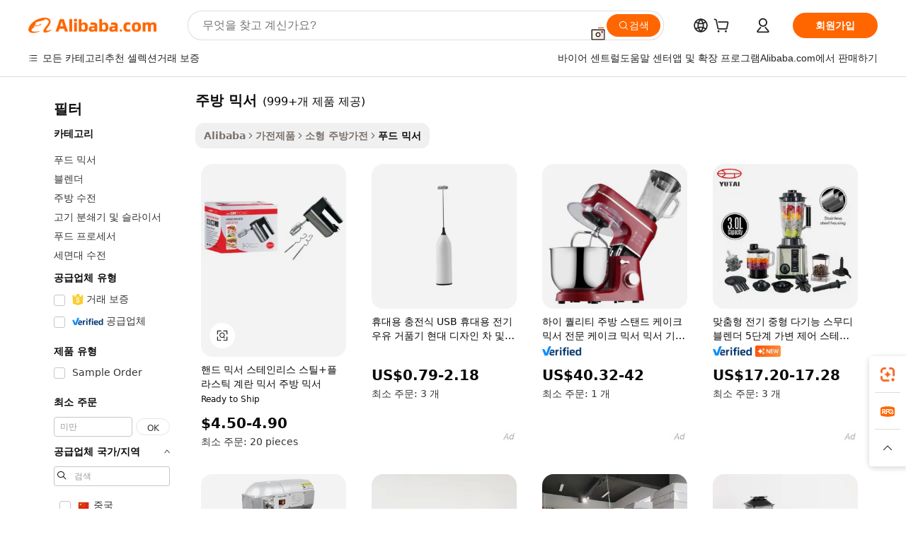

--- FILE ---
content_type: text/html;charset=UTF-8
request_url: https://korean.alibaba.com/g/kitchen-mixer.html
body_size: 197219
content:

<!-- screen_content -->

    <!-- tangram:5410 begin-->
    <!-- tangram:529998 begin-->
    
<!DOCTYPE html>
<html lang="ko" dir="ltr">
  <head>
        <script>
      window.__BB = {
        scene: window.__bb_scene || 'traffic-free-goods'
      };
      window.__BB.BB_CWV_IGNORE = {
          lcp_element: ['#icbu-buyer-pc-top-banner'],
          lcp_url: [],
        };
      window._timing = {}
      window._timing.first_start = Date.now();
      window.needLoginInspiration = Boolean(false);
      // 变量用于标记页面首次可见时间
      let firstVisibleTime = null;
      if (typeof document.hidden !== 'undefined') {
        // 页面首次加载时直接统计
        if (!document.hidden) {
          firstVisibleTime = Date.now();
          window.__BB_timex = 1
        } else {
          // 页面不可见时监听 visibilitychange 事件
          document.addEventListener('visibilitychange', () => {
            if (!document.hidden) {
              firstVisibleTime = Date.now();
              window.__BB_timex = firstVisibleTime - window.performance.timing.navigationStart
              window.__BB.firstVisibleTime = window.__BB_timex
              console.log("Page became visible after "+ window.__BB_timex + " ms");
            }
          }, { once: true });  // 确保只触发一次
        }
      } else {
        console.warn('Page Visibility API is not supported in this browser.');
      }
    </script>
        <meta name="data-spm" content="a2700">
        <meta name="aplus-xplug" content="NONE">
        <meta name="aplus-icbu-disable-umid" content="1">
        <meta name="google-translate-customization" content="9de59014edaf3b99-22e1cf3b5ca21786-g00bb439a5e9e5f8f-f">
    <meta name="yandex-verification" content="25a76ba8e4443bb3" />
    <meta name="msvalidate.01" content="E3FBF0E89B724C30844BF17C59608E8F" />
    <meta name="viewport" content="width=device-width, initial-scale=1.0, maximum-scale=5.0, user-scalable=yes">
        <link rel="preconnect" href="https://s.alicdn.com/" crossorigin>
    <link rel="dns-prefetch" href="https://s.alicdn.com">
                        <link rel="preload" href="https://s.alicdn.com/@g/alilog/??aplus_plugin_icbufront/index.js,mlog/aplus_v2.js" as="script">
        <link rel="preload" href="https://s.alicdn.com/@img/imgextra/i2/O1CN0153JdbU26g4bILVOyC_!!6000000007690-2-tps-418-58.png" as="image">
        <script>
            window.__APLUS_ABRATE__ = {
        perf_group: 'base64cached',
        scene: "traffic-free-goods",
      };
    </script>
    <meta name="aplus-mmstat-timeout" content="15000">
        <meta content="text/html; charset=utf-8" http-equiv="Content-Type">
          <title>고급 주방 믹서 솔루션으로 손쉽게 요리 작품을 만들어보세요</title>
      <meta name="keywords" content="kitchen appliances,kitchen sink,kitchen faucet">
      <meta name="description" content="최고 품질의  주방 믹서 로 요리의 수준을 높여보세요. 효율성과 다재다능함을 위해 설계되었습니다. 간편하게 식사를 준비하고 매번 일관된 결과를 즐겨보세요.">
            <meta name="pagetiming-rate" content="9">
      <meta name="pagetiming-resource-rate" content="4">
                    <link rel="canonical" href="https://korean.alibaba.com/g/kitchen-mixer.html">
                              <link rel="alternate" hreflang="fr" href="https://french.alibaba.com/g/kitchen-mixer.html">
                  <link rel="alternate" hreflang="de" href="https://german.alibaba.com/g/kitchen-mixer.html">
                  <link rel="alternate" hreflang="pt" href="https://portuguese.alibaba.com/g/kitchen-mixer.html">
                  <link rel="alternate" hreflang="it" href="https://italian.alibaba.com/g/kitchen-mixer.html">
                  <link rel="alternate" hreflang="es" href="https://spanish.alibaba.com/g/kitchen-mixer.html">
                  <link rel="alternate" hreflang="ru" href="https://russian.alibaba.com/g/kitchen-mixer.html">
                  <link rel="alternate" hreflang="ko" href="https://korean.alibaba.com/g/kitchen-mixer.html">
                  <link rel="alternate" hreflang="ar" href="https://arabic.alibaba.com/g/kitchen-mixer.html">
                  <link rel="alternate" hreflang="ja" href="https://japanese.alibaba.com/g/kitchen-mixer.html">
                  <link rel="alternate" hreflang="tr" href="https://turkish.alibaba.com/g/kitchen-mixer.html">
                  <link rel="alternate" hreflang="th" href="https://thai.alibaba.com/g/kitchen-mixer.html">
                  <link rel="alternate" hreflang="vi" href="https://vietnamese.alibaba.com/g/kitchen-mixer.html">
                  <link rel="alternate" hreflang="nl" href="https://dutch.alibaba.com/g/kitchen-mixer.html">
                  <link rel="alternate" hreflang="he" href="https://hebrew.alibaba.com/g/kitchen-mixer.html">
                  <link rel="alternate" hreflang="id" href="https://indonesian.alibaba.com/g/kitchen-mixer.html">
                  <link rel="alternate" hreflang="hi" href="https://hindi.alibaba.com/g/kitchen-mixer.html">
                  <link rel="alternate" hreflang="en" href="https://www.alibaba.com/showroom/kitchen-mixer.html">
                  <link rel="alternate" hreflang="zh" href="https://chinese.alibaba.com/g/kitchen-mixer.html">
                  <link rel="alternate" hreflang="x-default" href="https://www.alibaba.com/showroom/kitchen-mixer.html">
                                        <script>
      // Aplus 配置自动打点
      var queue = window.goldlog_queue || (window.goldlog_queue = []);
      var tags = ["button", "a", "div", "span", "i", "svg", "input", "li", "tr"];
      queue.push(
        {
          action: 'goldlog.appendMetaInfo',
          arguments: [
            'aplus-auto-exp',
            [
              {
                logkey: '/sc.ug_msite.new_product_exp',
                cssSelector: '[data-spm-exp]',
                props: ["data-spm-exp"],
              },
              {
                logkey: '/sc.ug_pc.seolist_product_exp',
                cssSelector: '.traffic-card-gallery',
                props: ["data-spm-exp"],
              }
            ]
          ]
        }
      )
      queue.push({
        action: 'goldlog.setMetaInfo',
        arguments: ['aplus-auto-clk', JSON.stringify(tags.map(tag =>({
          "logkey": "/sc.ug_msite.new_product_clk",
          tag,
          "filter": "data-spm-clk",
          "props": ["data-spm-clk"]
        })))],
      });
    </script>
  </head>
  <div id="icbu-header"><div id="the-new-header" data-version="4.4.0" data-tnh-auto-exp="tnh-expose" data-scenes="search-products" style="position: relative;background-color: #fff;border-bottom: 1px solid #ddd;box-sizing: border-box; font-family:Inter,SF Pro Text,Roboto,Helvetica Neue,Helvetica,Tahoma,Arial,PingFang SC,Microsoft YaHei;"><div style="display: flex;align-items:center;height: 72px;min-width: 1200px;max-width: 1580px;margin: 0 auto;padding: 0 40px;box-sizing: border-box;"><img style="height: 29px; width: 209px;" src="https://s.alicdn.com/@img/imgextra/i2/O1CN0153JdbU26g4bILVOyC_!!6000000007690-2-tps-418-58.png" alt="" /></div><div style="min-width: 1200px;max-width: 1580px;margin: 0 auto;overflow: hidden;font-size: 14px;display: flex;justify-content: space-between;padding: 0 40px;box-sizing: border-box;"><div style="display: flex; align-items: center; justify-content: space-between"><div style="position: relative; height: 36px; padding: 0 28px 0 20px">All categories</div><div style="position: relative; height: 36px; padding-right: 28px">Featured selections</div><div style="position: relative; height: 36px">Trade Assurance</div></div><div style="display: flex; align-items: center; justify-content: space-between"><div style="position: relative; height: 36px; padding-right: 28px">Buyer Central</div><div style="position: relative; height: 36px; padding-right: 28px">Help Center</div><div style="position: relative; height: 36px; padding-right: 28px">Get the app</div><div style="position: relative; height: 36px">Become a supplier</div></div></div></div></div></div>
  <body data-spm="7724857" style="min-height: calc(100vh + 1px)"><script 
id="beacon-aplus"   
src="//s.alicdn.com/@g/alilog/??aplus_plugin_icbufront/index.js,mlog/aplus_v2.js"
exparams="aplus=async&userid=&aplus&ali_beacon_id=&ali_apache_id=&ali_apache_track=&ali_apache_tracktmp=&eagleeye_traceid=210305b217692549365178234e123f&ip=3%2e20%2e221%2e136&dmtrack_c={ali%5fresin%5ftrace%3dse%5frst%3dnull%7csp%5fviewtype%3dY%7cset%3d3%7cser%3d1007%7cpageId%3d5350b2dede4546c58a0142c65dd27bdb%7cm%5fpageid%3dnull%7cpvmi%3d2a9d4c4781e34719a7d0fd78b671cd5c%7csek%5fsepd%3d%25EC%25A3%25BC%25EB%25B0%25A9%2b%25EB%25AF%25B9%25EC%2584%259C%7csek%3dkitchen%2bmixer%7cse%5fpn%3d1%7cp4pid%3d31ad8782%2de297%2d4208%2d87d5%2d104289a41bd8%7csclkid%3dnull%7cforecast%5fpost%5fcate%3dnull%7cseo%5fnew%5fuser%5fflag%3dfalse%7ccategoryId%3d612%7cseo%5fsearch%5fmodel%5fupgrade%5fv2%3d2025070801%7cseo%5fmodule%5fcard%5f20240624%3d202406242%7clong%5ftext%5fgoogle%5ftranslate%5fv2%3d2407142%7cseo%5fcontent%5ftd%5fbottom%5ftext%5fupdate%5fkey%3d2025070801%7cseo%5fsearch%5fmodel%5fupgrade%5fv3%3d2025072201%7cseo%5fsearch%5fmodel%5fmulti%5fupgrade%5fv3%3d2025081101%7cdamo%5falt%5freplace%3dnull%7cwap%5fcross%3d2007659%7cwap%5fcs%5faction%3d2005494%7cAPP%5fVisitor%5fActive%3d26705%7cseo%5fshowroom%5fgoods%5fmix%3d2005244%7cseo%5fdefault%5fcached%5flong%5ftext%5ffrom%5fnew%5fkeyword%5fstep%3d2024122502%7cshowroom%5fgeneral%5ftemplate%3d2005292%7cwap%5fcs%5ftext%3dnull%7cstructured%5fdata%3d2025052702%7cseo%5fmulti%5fstyle%5ftext%5fupdate%3d2511182%7cpc%5fnew%5fheader%3dnull%7cseo%5fmeta%5fcate%5ftemplate%5fv1%3d2025042401%7cseo%5fmeta%5ftd%5fsearch%5fkeyword%5fstep%5fv1%3d2025040999%7cshowroom%5fft%5flong%5ftext%5fbaks%3d80802%7cAPP%5fGrowing%5fBuyer%5fHigh%5fIntent%5fActive%3d25488%7cshowroom%5fpc%5fv2019%3d2104%7cAPP%5fProspecting%5fBuyer%3d26712%7ccache%5fcontrol%3dnull%7cAPP%5fChurned%5fCore%5fBuyer%3d25463%7cseo%5fdefault%5fcached%5flong%5ftext%5fstep%3d24110802%7camp%5flighthouse%5fscore%5fimage%3d19657%7cseo%5fft%5ftranslate%5fgemini%3d25012003%7cwap%5fnode%5fssr%3d2015725%7cdataphant%5fopen%3d27030%7clongtext%5fmulti%5fstyle%5fexpand%5frussian%3d2510142%7cseo%5flongtext%5fgoogle%5fdata%5fsection%3d25021702%7cindustry%5fpopular%5ffloor%3dnull%7cwap%5fad%5fgoods%5fproduct%5finterval%3dnull%7cseo%5fgoods%5fbootom%5fwholesale%5flink%3d2486162%7cseo%5fmiddle%5fwholesale%5flink%3d2486164%7cseo%5fkeyword%5faatest%3d5%7cft%5flong%5ftext%5fenpand%5fstep2%3d121602%7cseo%5fft%5flongtext%5fexpand%5fstep3%3d25012102%7cseo%5fwap%5fheadercard%3d2006288%7cAPP%5fChurned%5fInactive%5fVisitor%3d25497%7cAPP%5fGrowing%5fBuyer%5fHigh%5fIntent%5fInactive%3d25484%7cseo%5fmeta%5ftd%5fmulti%5fkey%3d2025061801%7ctop%5frecommend%5f20250120%3d202501201%7clongtext%5fmulti%5fstyle%5fexpand%5ffrench%5fcopy%3d25091802%7clongtext%5fmulti%5fstyle%5fexpand%5ffrench%5fcopy%5fcopy%3d25092502%7cseo%5ffloor%5fexp%3dnull%7cseo%5fshowroom%5falgo%5flink%3d17764%7cseo%5fmeta%5ftd%5faib%5fgeneral%5fkey%3d2025091901%7ccountry%5findustry%3d202311033%7cshowroom%5fft%5flong%5ftext%5fenpand%5fstep1%3d101102%7cseo%5fshowroom%5fnorel%3dnull%7cplp%5fstyle%5f25%5fpc%3d202505222%7cseo%5fggs%5flayer%3d10011%7cquery%5fmutil%5flang%5ftranslate%3d2025060300%7cAPP%5fChurned%5fBuyer%3d25468%7cstream%5frender%5fperf%5fopt%3d2309181%7cwap%5fgoods%3d2007383%7cseo%5fshowroom%5fsimilar%5f20240614%3d202406142%7cchinese%5fopen%3d6307%7cquery%5fgpt%5ftranslate%3d20240820%7cad%5fproduct%5finterval%3dnull%7camp%5fto%5fpwa%3d2007359%7cplp%5faib%5fmulti%5fai%5fmeta%3d20250401%7cwap%5fsupplier%5fcontent%3dnull%7cpc%5ffree%5frefactoring%3d20220315%7cAPP%5fGrowing%5fBuyer%5fInactive%3d25474%7csso%5foem%5ffloor%3dnull%7cseo%5fpc%5fnew%5fview%5f20240807%3d202408072%7cseo%5fbottom%5ftext%5fentity%5fkey%5fcopy%3d2025062400%7cstream%5frender%3d433763%7cseo%5fmodule%5fcard%5f20240424%3d202404241%7cseo%5ftitle%5freplace%5f20191226%3d5841%7clongtext%5fmulti%5fstyle%5fexpand%3d25090802%7cgoogleweblight%3d6516%7clighthouse%5fbase64%3d2005760%7cAPP%5fProspecting%5fBuyer%5fActive%3d26719%7cad%5fgoods%5fproduct%5finterval%3dnull%7cseo%5fbottom%5fdeep%5fextend%5fkw%5fkey%3d2025071101%7clongtext%5fmulti%5fstyle%5fexpand%5fturkish%3d25102802%7cilink%5fuv%3d20240911%7cwap%5flist%5fwakeup%3d2005832%7ctpp%5fcrosslink%5fpc%3d20205311%7cseo%5ftop%5fbooth%3d18501%7cAPP%5fGrowing%5fBuyer%5fLess%5fActive%3d25472%7cseo%5fsearch%5fmodel%5fupgrade%5frank%3d2025092401%7cgoodslayer%3d7977%7cft%5flong%5ftext%5ftranslate%5fexpand%5fstep1%3d24110802%7cseo%5fheaderstyle%5ftraffic%5fkey%5fv1%3d2025072100%7ccrosslink%5fswitch%3d2008141%7cp4p%5foutline%3d20240328%7cseo%5fmeta%5ftd%5faib%5fv2%5fkey%3d2025091800%7crts%5fmulti%3d2008404%7cseo%5fad%5foptimization%5fkey%5fv2%3d2025072300%7cAPP%5fVisitor%5fLess%5fActive%3d26696%7cseo%5fsearch%5franker%5fid%3d2025112400%7cplp%5fstyle%5f25%3d202505192%7ccdn%5fvm%3d2007368%7cwap%5fad%5fproduct%5finterval%3dnull%7cseo%5fsearch%5fmodel%5fmulti%5fupgrade%5frank%3d2025092401%7cpc%5fcard%5fshare%3d2025081201%7cAPP%5fGrowing%5fBuyer%5fHigh%5fIntent%5fLess%5fActive%3d25480%7cgoods%5ftitle%5fsubstitute%3d9618%7cwap%5fscreen%5fexp%3d2025081400%7creact%5fheader%5ftest%3d202502182%7cpc%5fcs%5fcolor%3d2005788%7cshowroom%5fft%5flong%5ftext%5ftest%3d72502%7cone%5ftap%5flogin%5fABTest%3d202308153%7cseo%5fhyh%5fshow%5ftags%3dnull%7cplp%5fstructured%5fdata%3d2508182%7cguide%5fdelete%3d2008526%7cseo%5findustry%5ftemplate%3dnull%7cseo%5fmeta%5ftd%5fmulti%5fes%5fkey%3d2025073101%7cseo%5fshowroom%5fdata%5fmix%3d19888%7csso%5ftop%5franking%5ffloor%3d20031%7cseo%5ftd%5fdeep%5fupgrade%5fkey%5fv3%3d2025081101%7cwap%5fue%5fone%3d2025111401%7cshowroom%5fto%5frts%5flink%3d2008480%7ccountrysearch%5ftest%3dnull%7cseo%5fplp%5fdate%5fv2%3d2025102701%7cshowroom%5flist%5fnew%5farrival%3d2811002%7cchannel%5famp%5fto%5fpwa%3d2008435%7cseo%5fmulti%5fstyles%5flong%5ftext%3d2503172%7cseo%5fmeta%5ftext%5fmutli%5fcate%5ftemplate%5fv1%3d2025080801%7cseo%5fdefault%5fcached%5fmutil%5flong%5ftext%5fstep%3d24110436%7cseo%5faction%5fpoint%5ftype%3d22823%7cseo%5faib%5ftd%5flaunch%5f20240828%5fcopy%3d202408282%7cseo%5fshowroom%5fwholesale%5flink%3dnull%7cseo%5fperf%5fimprove%3d2023999%7cseo%5fwap%5flist%5fbounce%5f01%3d2063%7cseo%5fwap%5flist%5fbounce%5f02%3d2128%7cAPP%5fGrowing%5fBuyer%5fActive%3d25492%7cvideolayer%3dnull%7cvideo%5fplay%3dnull%7cAPP%5fChurned%5fMember%5fInactive%3d25501%7cseo%5fgoogle%5fnew%5fstruct%3d438326%7cicbu%5falgo%5fp4p%5fseo%5fad%3d2025072300%7ctpp%5ftrace%3dseoKeyword%2dseoKeyword%5fv3%2dbase%2dORIGINAL}&pageid=0314dd88210301671769254936&hn=ensearchweb033003001103%2erg%2dus%2deast%2eus68&asid=AQAAAAAYsHRp4N6pBwAAAABtCDOJMYvtog==&treq=&tres=" async>
</script>
            <style>body{background-color:white;}.no-scrollbar.il-sticky.il-top-0.il-max-h-\[100vh\].il-w-\[200px\].il-flex-shrink-0.il-flex-grow-0.il-overflow-y-scroll{background-color:#FFF;padding-left:12px}</style>
                    <!-- tangram:530006 begin-->
<!--  -->
 <style>
   @keyframes il-spin {
     to {
       transform: rotate(360deg);
     }
   }
   @keyframes il-pulse {
     50% {
       opacity: 0.5;
     }
   }
   .traffic-card-gallery {display: flex;position: relative;flex-direction: column;justify-content: flex-start;border-radius: 0.5rem;background-color: #fff;padding: 0.5rem 0.5rem 1rem;overflow: hidden;font-size: 0.75rem;line-height: 1rem;}
   .traffic-card-list {display: flex;position: relative;flex-direction: row;justify-content: flex-start;border-bottom-width: 1px;background-color: #fff;padding: 1rem;height: 292px;overflow: hidden;font-size: 0.75rem;line-height: 1rem;}
   .product-price {
     b {
       font-size: 22px;
     }
   }
   .skel-loading {
       animation: il-pulse 2s cubic-bezier(0.4, 0, 0.6, 1) infinite;background-color: hsl(60, 4.8%, 95.9%);
   }
 </style>
<div id="first-cached-card">
  <div style="box-sizing:border-box;display: flex;position: absolute;left: 0;right: 0;margin: 0 auto;z-index: 1;min-width: 1200px;max-width: 1580px;padding: 0.75rem 3.25rem 0;pointer-events: none;">
    <!--页面左侧区域-->
    <div style="width: 200px;padding-top: 1rem;padding-left:12px; background-color: #fff;border-radius: 0.25rem">
      <div class="skel-loading" style="height: 1.5rem;width: 50%;border-radius: 0.25rem;"></div>
      <div style="margin-top: 1rem;margin-bottom: 1rem;">
        <div class="skel-loading" style="height: 1rem;width: calc(100% * 5 / 6);"></div>
        <div
          class="skel-loading"
          style="margin-top: 1rem;height: 1rem;width: calc(100% * 8 / 12);"
        ></div>
        <div class="skel-loading" style="margin-top: 1rem;height: 1rem;width: 75%;"></div>
        <div
          class="skel-loading"
          style="margin-top: 1rem;height: 1rem;width: calc(100% * 7 / 12);"
        ></div>
      </div>
      <div class="skel-loading" style="height: 1.5rem;width: 50%;border-radius: 0.25rem;"></div>
      <div style="margin-top: 1rem;margin-bottom: 1rem;">
        <div class="skel-loading" style="height: 1rem;width: calc(100% * 5 / 6);"></div>
        <div
          class="skel-loading"
          style="margin-top: 1rem;height: 1rem;width: calc(100% * 8 / 12);"
        ></div>
        <div class="skel-loading" style="margin-top: 1rem;height: 1rem;width: 75%;"></div>
        <div
          class="skel-loading"
          style="margin-top: 1rem;height: 1rem;width: calc(100% * 7 / 12);"
        ></div>
      </div>
      <div class="skel-loading" style="height: 1.5rem;width: 50%;border-radius: 0.25rem;"></div>
      <div style="margin-top: 1rem;margin-bottom: 1rem;">
        <div class="skel-loading" style="height: 1rem;width: calc(100% * 5 / 6);"></div>
        <div
          class="skel-loading"
          style="margin-top: 1rem;height: 1rem;width: calc(100% * 8 / 12);"
        ></div>
        <div class="skel-loading" style="margin-top: 1rem;height: 1rem;width: 75%;"></div>
        <div
          class="skel-loading"
          style="margin-top: 1rem;height: 1rem;width: calc(100% * 7 / 12);"
        ></div>
      </div>
      <div class="skel-loading" style="height: 1.5rem;width: 50%;border-radius: 0.25rem;"></div>
      <div style="margin-top: 1rem;margin-bottom: 1rem;">
        <div class="skel-loading" style="height: 1rem;width: calc(100% * 5 / 6);"></div>
        <div
          class="skel-loading"
          style="margin-top: 1rem;height: 1rem;width: calc(100% * 8 / 12);"
        ></div>
        <div class="skel-loading" style="margin-top: 1rem;height: 1rem;width: 75%;"></div>
        <div
          class="skel-loading"
          style="margin-top: 1rem;height: 1rem;width: calc(100% * 7 / 12);"
        ></div>
      </div>
      <div class="skel-loading" style="height: 1.5rem;width: 50%;border-radius: 0.25rem;"></div>
      <div style="margin-top: 1rem;margin-bottom: 1rem;">
        <div class="skel-loading" style="height: 1rem;width: calc(100% * 5 / 6);"></div>
        <div
          class="skel-loading"
          style="margin-top: 1rem;height: 1rem;width: calc(100% * 8 / 12);"
        ></div>
        <div class="skel-loading" style="margin-top: 1rem;height: 1rem;width: 75%;"></div>
        <div
          class="skel-loading"
          style="margin-top: 1rem;height: 1rem;width: calc(100% * 7 / 12);"
        ></div>
      </div>
      <div class="skel-loading" style="height: 1.5rem;width: 50%;border-radius: 0.25rem;"></div>
      <div style="margin-top: 1rem;margin-bottom: 1rem;">
        <div class="skel-loading" style="height: 1rem;width: calc(100% * 5 / 6);"></div>
        <div
          class="skel-loading"
          style="margin-top: 1rem;height: 1rem;width: calc(100% * 8 / 12);"
        ></div>
        <div class="skel-loading" style="margin-top: 1rem;height: 1rem;width: 75%;"></div>
        <div
          class="skel-loading"
          style="margin-top: 1rem;height: 1rem;width: calc(100% * 7 / 12);"
        ></div>
      </div>
    </div>
    <!--页面主体区域-->
    <div style="flex: 1 1 0%; overflow: hidden;padding: 0.5rem 0.5rem 0.5rem 1.5rem">
      <div style="height: 1.25rem;margin-bottom: 1rem;"></div>
      <!-- keywords -->
      <div style="margin-bottom: 1rem;height: 1.75rem;font-weight: 700;font-size: 1.25rem;line-height: 1.75rem;"></div>
      <!-- longtext -->
            <div style="width: calc(25% - 0.9rem);pointer-events: auto">
        <div class="traffic-card-gallery">
          <!-- ProductImage -->
          <a href="//www.alibaba.com/product-detail/Hand-Mixer-Stainless-Steel-Plastic-Egg_1600091137666.html?from=SEO" target="_blank" style="position: relative;margin-bottom: 0.5rem;aspect-ratio: 1;overflow: hidden;border-radius: 0.5rem;">
            <div style="display: flex; overflow: hidden">
              <div style="position: relative;margin: 0;width: 100%;min-width: 0;flex-shrink: 0;flex-grow: 0;flex-basis: 100%;padding: 0;">
                <img style="position: relative; aspect-ratio: 1; width: 100%" src="[data-uri]" loading="eager" />
                <div style="position: absolute;left: 0;bottom: 0;right: 0;top: 0;background-color: #000;opacity: 0.05;"></div>
              </div>
            </div>
          </a>
          <div style="display: flex;flex: 1 1 0%;flex-direction: column;justify-content: space-between;">
            <div>
              <a class="skel-loading" style="margin-top: 0.5rem;display:inline-block;width:100%;height:1rem;" href="//www.alibaba.com/product-detail/Hand-Mixer-Stainless-Steel-Plastic-Egg_1600091137666.html" target="_blank"></a>
              <a class="skel-loading" style="margin-top: 0.125rem;display:inline-block;width:100%;height:1rem;" href="//www.alibaba.com/product-detail/Hand-Mixer-Stainless-Steel-Plastic-Egg_1600091137666.html" target="_blank"></a>
              <div class="skel-loading" style="margin-top: 0.25rem;height:1.625rem;width:75%"></div>
              <div class="skel-loading" style="margin-top: 0.5rem;height: 1rem;width:50%"></div>
              <div class="skel-loading" style="margin-top:0.25rem;height:1rem;width:25%"></div>
            </div>
          </div>

        </div>
      </div>

    </div>
  </div>
</div>
<!-- tangram:530006 end-->
            <style>.component-left-filter-callback{display:flex;position:relative;margin-top:10px;height:1200px}.component-left-filter-callback img{width:200px}.component-left-filter-callback i{position:absolute;top:5%;left:50%}.related-search-wrapper{padding:.5rem;--tw-bg-opacity: 1;background-color:#fff;background-color:rgba(255,255,255,var(--tw-bg-opacity, 1));border-width:1px;border-color:var(--input)}.related-search-wrapper .related-search-box{margin:12px 16px}.related-search-wrapper .related-search-box .related-search-title{display:inline;float:start;color:#666;word-wrap:break-word;margin-right:12px;width:13%}.related-search-wrapper .related-search-box .related-search-content{display:flex;flex-wrap:wrap}.related-search-wrapper .related-search-box .related-search-content .related-search-link{margin-right:12px;width:23%;overflow:hidden;color:#666;text-overflow:ellipsis;white-space:nowrap}.product-title img{margin-right:.5rem;display:inline-block;height:1rem;vertical-align:sub}.product-price b{font-size:22px}.similar-icon{position:absolute;bottom:12px;z-index:2;right:12px}.rfq-card{display:inline-block;position:relative;box-sizing:border-box;margin-bottom:36px}.rfq-card .rfq-card-content{display:flex;position:relative;flex-direction:column;align-items:flex-start;background-size:cover;background-color:#fff;padding:12px;width:100%;height:100%}.rfq-card .rfq-card-content .rfq-card-icon{margin-top:50px}.rfq-card .rfq-card-content .rfq-card-icon img{width:45px}.rfq-card .rfq-card-content .rfq-card-top-title{margin-top:14px;color:#222;font-weight:400;font-size:16px}.rfq-card .rfq-card-content .rfq-card-title{margin-top:24px;color:#333;font-weight:800;font-size:20px}.rfq-card .rfq-card-content .rfq-card-input-box{margin-top:24px;width:100%}.rfq-card .rfq-card-content .rfq-card-input-box textarea{box-sizing:border-box;border:1px solid #ddd;border-radius:4px;background-color:#fff;padding:9px 12px;width:100%;height:88px;resize:none;color:#666;font-weight:400;font-size:13px;font-family:inherit}.rfq-card .rfq-card-content .rfq-card-button{margin-top:24px;border:1px solid #666;border-radius:16px;background-color:#fff;width:67%;color:#000;font-weight:700;font-size:14px;line-height:30px;text-align:center}[data-modulename^=ProductList-] div{contain-intrinsic-size:auto 500px}.traffic-card-gallery:hover{--tw-shadow: 0px 2px 6px 2px rgba(0,0,0,.12157);--tw-shadow-colored: 0px 2px 6px 2px var(--tw-shadow-color);box-shadow:0 0 #0000,0 0 #0000,0 2px 6px 2px #0000001f;box-shadow:var(--tw-ring-offset-shadow, 0 0 rgba(0,0,0,0)),var(--tw-ring-shadow, 0 0 rgba(0,0,0,0)),var(--tw-shadow);z-index:10}.traffic-card-gallery{position:relative;display:flex;flex-direction:column;justify-content:flex-start;overflow:hidden;border-radius:.75rem;--tw-bg-opacity: 1;background-color:#fff;background-color:rgba(255,255,255,var(--tw-bg-opacity, 1));padding:.5rem;font-size:.75rem;line-height:1rem}.traffic-card-list{position:relative;display:flex;height:292px;flex-direction:row;justify-content:flex-start;overflow:hidden;border-bottom-width:1px;--tw-bg-opacity: 1;background-color:#fff;background-color:rgba(255,255,255,var(--tw-bg-opacity, 1));padding:1rem;font-size:.75rem;line-height:1rem}.traffic-card-g-industry:hover{--tw-shadow: 0 0 10px rgba(0,0,0,.1);--tw-shadow-colored: 0 0 10px var(--tw-shadow-color);box-shadow:0 0 #0000,0 0 #0000,0 0 10px #0000001a;box-shadow:var(--tw-ring-offset-shadow, 0 0 rgba(0,0,0,0)),var(--tw-ring-shadow, 0 0 rgba(0,0,0,0)),var(--tw-shadow)}.traffic-card-g-industry{position:relative;border-radius:var(--radius);--tw-bg-opacity: 1;background-color:#fff;background-color:rgba(255,255,255,var(--tw-bg-opacity, 1));padding:1.25rem .75rem .75rem;font-size:.875rem;line-height:1.25rem}.module-filter-section-wrapper{max-height:none!important;overflow-x:hidden}*,:before,:after{--tw-border-spacing-x: 0;--tw-border-spacing-y: 0;--tw-translate-x: 0;--tw-translate-y: 0;--tw-rotate: 0;--tw-skew-x: 0;--tw-skew-y: 0;--tw-scale-x: 1;--tw-scale-y: 1;--tw-pan-x: ;--tw-pan-y: ;--tw-pinch-zoom: ;--tw-scroll-snap-strictness: proximity;--tw-gradient-from-position: ;--tw-gradient-via-position: ;--tw-gradient-to-position: ;--tw-ordinal: ;--tw-slashed-zero: ;--tw-numeric-figure: ;--tw-numeric-spacing: ;--tw-numeric-fraction: ;--tw-ring-inset: ;--tw-ring-offset-width: 0px;--tw-ring-offset-color: #fff;--tw-ring-color: rgba(59, 130, 246, .5);--tw-ring-offset-shadow: 0 0 rgba(0,0,0,0);--tw-ring-shadow: 0 0 rgba(0,0,0,0);--tw-shadow: 0 0 rgba(0,0,0,0);--tw-shadow-colored: 0 0 rgba(0,0,0,0);--tw-blur: ;--tw-brightness: ;--tw-contrast: ;--tw-grayscale: ;--tw-hue-rotate: ;--tw-invert: ;--tw-saturate: ;--tw-sepia: ;--tw-drop-shadow: ;--tw-backdrop-blur: ;--tw-backdrop-brightness: ;--tw-backdrop-contrast: ;--tw-backdrop-grayscale: ;--tw-backdrop-hue-rotate: ;--tw-backdrop-invert: ;--tw-backdrop-opacity: ;--tw-backdrop-saturate: ;--tw-backdrop-sepia: ;--tw-contain-size: ;--tw-contain-layout: ;--tw-contain-paint: ;--tw-contain-style: }::backdrop{--tw-border-spacing-x: 0;--tw-border-spacing-y: 0;--tw-translate-x: 0;--tw-translate-y: 0;--tw-rotate: 0;--tw-skew-x: 0;--tw-skew-y: 0;--tw-scale-x: 1;--tw-scale-y: 1;--tw-pan-x: ;--tw-pan-y: ;--tw-pinch-zoom: ;--tw-scroll-snap-strictness: proximity;--tw-gradient-from-position: ;--tw-gradient-via-position: ;--tw-gradient-to-position: ;--tw-ordinal: ;--tw-slashed-zero: ;--tw-numeric-figure: ;--tw-numeric-spacing: ;--tw-numeric-fraction: ;--tw-ring-inset: ;--tw-ring-offset-width: 0px;--tw-ring-offset-color: #fff;--tw-ring-color: rgba(59, 130, 246, .5);--tw-ring-offset-shadow: 0 0 rgba(0,0,0,0);--tw-ring-shadow: 0 0 rgba(0,0,0,0);--tw-shadow: 0 0 rgba(0,0,0,0);--tw-shadow-colored: 0 0 rgba(0,0,0,0);--tw-blur: ;--tw-brightness: ;--tw-contrast: ;--tw-grayscale: ;--tw-hue-rotate: ;--tw-invert: ;--tw-saturate: ;--tw-sepia: ;--tw-drop-shadow: ;--tw-backdrop-blur: ;--tw-backdrop-brightness: ;--tw-backdrop-contrast: ;--tw-backdrop-grayscale: ;--tw-backdrop-hue-rotate: ;--tw-backdrop-invert: ;--tw-backdrop-opacity: ;--tw-backdrop-saturate: ;--tw-backdrop-sepia: ;--tw-contain-size: ;--tw-contain-layout: ;--tw-contain-paint: ;--tw-contain-style: }*,:before,:after{box-sizing:border-box;border-width:0;border-style:solid;border-color:#e5e7eb}:before,:after{--tw-content: ""}html,:host{line-height:1.5;-webkit-text-size-adjust:100%;-moz-tab-size:4;-o-tab-size:4;tab-size:4;font-family:ui-sans-serif,system-ui,-apple-system,Segoe UI,Roboto,Ubuntu,Cantarell,Noto Sans,sans-serif,"Apple Color Emoji","Segoe UI Emoji",Segoe UI Symbol,"Noto Color Emoji";font-feature-settings:normal;font-variation-settings:normal;-webkit-tap-highlight-color:transparent}body{margin:0;line-height:inherit}hr{height:0;color:inherit;border-top-width:1px}abbr:where([title]){text-decoration:underline;-webkit-text-decoration:underline dotted;text-decoration:underline dotted}h1,h2,h3,h4,h5,h6{font-size:inherit;font-weight:inherit}a{color:inherit;text-decoration:inherit}b,strong{font-weight:bolder}code,kbd,samp,pre{font-family:ui-monospace,SFMono-Regular,Menlo,Monaco,Consolas,Liberation Mono,Courier New,monospace;font-feature-settings:normal;font-variation-settings:normal;font-size:1em}small{font-size:80%}sub,sup{font-size:75%;line-height:0;position:relative;vertical-align:baseline}sub{bottom:-.25em}sup{top:-.5em}table{text-indent:0;border-color:inherit;border-collapse:collapse}button,input,optgroup,select,textarea{font-family:inherit;font-feature-settings:inherit;font-variation-settings:inherit;font-size:100%;font-weight:inherit;line-height:inherit;letter-spacing:inherit;color:inherit;margin:0;padding:0}button,select{text-transform:none}button,input:where([type=button]),input:where([type=reset]),input:where([type=submit]){-webkit-appearance:button;background-color:transparent;background-image:none}:-moz-focusring{outline:auto}:-moz-ui-invalid{box-shadow:none}progress{vertical-align:baseline}::-webkit-inner-spin-button,::-webkit-outer-spin-button{height:auto}[type=search]{-webkit-appearance:textfield;outline-offset:-2px}::-webkit-search-decoration{-webkit-appearance:none}::-webkit-file-upload-button{-webkit-appearance:button;font:inherit}summary{display:list-item}blockquote,dl,dd,h1,h2,h3,h4,h5,h6,hr,figure,p,pre{margin:0}fieldset{margin:0;padding:0}legend{padding:0}ol,ul,menu{list-style:none;margin:0;padding:0}dialog{padding:0}textarea{resize:vertical}input::-moz-placeholder,textarea::-moz-placeholder{opacity:1;color:#9ca3af}input::placeholder,textarea::placeholder{opacity:1;color:#9ca3af}button,[role=button]{cursor:pointer}:disabled{cursor:default}img,svg,video,canvas,audio,iframe,embed,object{display:block;vertical-align:middle}img,video{max-width:100%;height:auto}[hidden]:where(:not([hidden=until-found])){display:none}:root{--background: hsl(0, 0%, 100%);--foreground: hsl(20, 14.3%, 4.1%);--card: hsl(0, 0%, 100%);--card-foreground: hsl(20, 14.3%, 4.1%);--popover: hsl(0, 0%, 100%);--popover-foreground: hsl(20, 14.3%, 4.1%);--primary: hsl(24, 100%, 50%);--primary-foreground: hsl(60, 9.1%, 97.8%);--secondary: hsl(60, 4.8%, 95.9%);--secondary-foreground: #333;--muted: hsl(60, 4.8%, 95.9%);--muted-foreground: hsl(25, 5.3%, 44.7%);--accent: hsl(60, 4.8%, 95.9%);--accent-foreground: hsl(24, 9.8%, 10%);--destructive: hsl(0, 84.2%, 60.2%);--destructive-foreground: hsl(60, 9.1%, 97.8%);--border: hsl(20, 5.9%, 90%);--input: hsl(20, 5.9%, 90%);--ring: hsl(24.6, 95%, 53.1%);--radius: 1rem}.dark{--background: hsl(20, 14.3%, 4.1%);--foreground: hsl(60, 9.1%, 97.8%);--card: hsl(20, 14.3%, 4.1%);--card-foreground: hsl(60, 9.1%, 97.8%);--popover: hsl(20, 14.3%, 4.1%);--popover-foreground: hsl(60, 9.1%, 97.8%);--primary: hsl(20.5, 90.2%, 48.2%);--primary-foreground: hsl(60, 9.1%, 97.8%);--secondary: hsl(12, 6.5%, 15.1%);--secondary-foreground: hsl(60, 9.1%, 97.8%);--muted: hsl(12, 6.5%, 15.1%);--muted-foreground: hsl(24, 5.4%, 63.9%);--accent: hsl(12, 6.5%, 15.1%);--accent-foreground: hsl(60, 9.1%, 97.8%);--destructive: hsl(0, 72.2%, 50.6%);--destructive-foreground: hsl(60, 9.1%, 97.8%);--border: hsl(12, 6.5%, 15.1%);--input: hsl(12, 6.5%, 15.1%);--ring: hsl(20.5, 90.2%, 48.2%)}*{border-color:#e7e5e4;border-color:var(--border)}body{background-color:#fff;background-color:var(--background);color:#0c0a09;color:var(--foreground)}.il-sr-only{position:absolute;width:1px;height:1px;padding:0;margin:-1px;overflow:hidden;clip:rect(0,0,0,0);white-space:nowrap;border-width:0}.il-invisible{visibility:hidden}.il-fixed{position:fixed}.il-absolute{position:absolute}.il-relative{position:relative}.il-sticky{position:sticky}.il-inset-0{inset:0}.il--bottom-12{bottom:-3rem}.il--top-12{top:-3rem}.il-bottom-0{bottom:0}.il-bottom-2{bottom:.5rem}.il-bottom-3{bottom:.75rem}.il-bottom-4{bottom:1rem}.il-end-0{right:0}.il-end-2{right:.5rem}.il-end-3{right:.75rem}.il-end-4{right:1rem}.il-left-0{left:0}.il-left-3{left:.75rem}.il-right-0{right:0}.il-right-2{right:.5rem}.il-right-3{right:.75rem}.il-start-0{left:0}.il-start-1\/2{left:50%}.il-start-2{left:.5rem}.il-start-3{left:.75rem}.il-start-\[50\%\]{left:50%}.il-top-0{top:0}.il-top-1\/2{top:50%}.il-top-16{top:4rem}.il-top-4{top:1rem}.il-top-\[50\%\]{top:50%}.il-z-10{z-index:10}.il-z-50{z-index:50}.il-z-\[9999\]{z-index:9999}.il-col-span-4{grid-column:span 4 / span 4}.il-m-0{margin:0}.il-m-3{margin:.75rem}.il-m-auto{margin:auto}.il-mx-auto{margin-left:auto;margin-right:auto}.il-my-3{margin-top:.75rem;margin-bottom:.75rem}.il-my-5{margin-top:1.25rem;margin-bottom:1.25rem}.il-my-auto{margin-top:auto;margin-bottom:auto}.\!il-mb-4{margin-bottom:1rem!important}.il--mt-4{margin-top:-1rem}.il-mb-0{margin-bottom:0}.il-mb-1{margin-bottom:.25rem}.il-mb-2{margin-bottom:.5rem}.il-mb-3{margin-bottom:.75rem}.il-mb-4{margin-bottom:1rem}.il-mb-5{margin-bottom:1.25rem}.il-mb-6{margin-bottom:1.5rem}.il-mb-8{margin-bottom:2rem}.il-mb-\[-0\.75rem\]{margin-bottom:-.75rem}.il-mb-\[0\.125rem\]{margin-bottom:.125rem}.il-me-1{margin-right:.25rem}.il-me-2{margin-right:.5rem}.il-me-3{margin-right:.75rem}.il-me-auto{margin-right:auto}.il-mr-1{margin-right:.25rem}.il-mr-2{margin-right:.5rem}.il-ms-1{margin-left:.25rem}.il-ms-4{margin-left:1rem}.il-ms-5{margin-left:1.25rem}.il-ms-8{margin-left:2rem}.il-ms-\[\.375rem\]{margin-left:.375rem}.il-ms-auto{margin-left:auto}.il-mt-0{margin-top:0}.il-mt-0\.5{margin-top:.125rem}.il-mt-1{margin-top:.25rem}.il-mt-2{margin-top:.5rem}.il-mt-3{margin-top:.75rem}.il-mt-4{margin-top:1rem}.il-mt-6{margin-top:1.5rem}.il-line-clamp-1{overflow:hidden;display:-webkit-box;-webkit-box-orient:vertical;-webkit-line-clamp:1}.il-line-clamp-2{overflow:hidden;display:-webkit-box;-webkit-box-orient:vertical;-webkit-line-clamp:2}.il-line-clamp-6{overflow:hidden;display:-webkit-box;-webkit-box-orient:vertical;-webkit-line-clamp:6}.il-inline-block{display:inline-block}.il-inline{display:inline}.il-flex{display:flex}.il-inline-flex{display:inline-flex}.il-grid{display:grid}.il-aspect-square{aspect-ratio:1 / 1}.il-size-5{width:1.25rem;height:1.25rem}.il-h-1{height:.25rem}.il-h-10{height:2.5rem}.il-h-11{height:2.75rem}.il-h-20{height:5rem}.il-h-24{height:6rem}.il-h-3\.5{height:.875rem}.il-h-4{height:1rem}.il-h-40{height:10rem}.il-h-6{height:1.5rem}.il-h-8{height:2rem}.il-h-9{height:2.25rem}.il-h-\[150px\]{height:150px}.il-h-\[152px\]{height:152px}.il-h-\[18\.25rem\]{height:18.25rem}.il-h-\[292px\]{height:292px}.il-h-\[600px\]{height:600px}.il-h-auto{height:auto}.il-h-fit{height:-moz-fit-content;height:fit-content}.il-h-full{height:100%}.il-h-screen{height:100vh}.il-max-h-\[100vh\]{max-height:100vh}.il-w-1\/2{width:50%}.il-w-10{width:2.5rem}.il-w-10\/12{width:83.333333%}.il-w-4{width:1rem}.il-w-6{width:1.5rem}.il-w-64{width:16rem}.il-w-7\/12{width:58.333333%}.il-w-72{width:18rem}.il-w-8{width:2rem}.il-w-8\/12{width:66.666667%}.il-w-9{width:2.25rem}.il-w-9\/12{width:75%}.il-w-\[200px\]{width:200px}.il-w-\[84px\]{width:84px}.il-w-fit{width:-moz-fit-content;width:fit-content}.il-w-full{width:100%}.il-w-screen{width:100vw}.il-min-w-0{min-width:0px}.il-min-w-3{min-width:.75rem}.il-min-w-\[1200px\]{min-width:1200px}.il-max-w-\[1000px\]{max-width:1000px}.il-max-w-\[1580px\]{max-width:1580px}.il-max-w-full{max-width:100%}.il-max-w-lg{max-width:32rem}.il-flex-1{flex:1 1 0%}.il-flex-shrink-0,.il-shrink-0{flex-shrink:0}.il-flex-grow-0,.il-grow-0{flex-grow:0}.il-basis-24{flex-basis:6rem}.il-basis-full{flex-basis:100%}.il-origin-\[--radix-tooltip-content-transform-origin\]{transform-origin:var(--radix-tooltip-content-transform-origin)}.il--translate-x-1\/2{--tw-translate-x: -50%;transform:translate(-50%,var(--tw-translate-y)) rotate(var(--tw-rotate)) skew(var(--tw-skew-x)) skewY(var(--tw-skew-y)) scaleX(var(--tw-scale-x)) scaleY(var(--tw-scale-y));transform:translate(var(--tw-translate-x),var(--tw-translate-y)) rotate(var(--tw-rotate)) skew(var(--tw-skew-x)) skewY(var(--tw-skew-y)) scaleX(var(--tw-scale-x)) scaleY(var(--tw-scale-y))}.il--translate-y-1\/2{--tw-translate-y: -50%;transform:translate(var(--tw-translate-x),-50%) rotate(var(--tw-rotate)) skew(var(--tw-skew-x)) skewY(var(--tw-skew-y)) scaleX(var(--tw-scale-x)) scaleY(var(--tw-scale-y));transform:translate(var(--tw-translate-x),var(--tw-translate-y)) rotate(var(--tw-rotate)) skew(var(--tw-skew-x)) skewY(var(--tw-skew-y)) scaleX(var(--tw-scale-x)) scaleY(var(--tw-scale-y))}.il-translate-x-\[-50\%\]{--tw-translate-x: -50%;transform:translate(-50%,var(--tw-translate-y)) rotate(var(--tw-rotate)) skew(var(--tw-skew-x)) skewY(var(--tw-skew-y)) scaleX(var(--tw-scale-x)) scaleY(var(--tw-scale-y));transform:translate(var(--tw-translate-x),var(--tw-translate-y)) rotate(var(--tw-rotate)) skew(var(--tw-skew-x)) skewY(var(--tw-skew-y)) scaleX(var(--tw-scale-x)) scaleY(var(--tw-scale-y))}.il-translate-y-\[-50\%\]{--tw-translate-y: -50%;transform:translate(var(--tw-translate-x),-50%) rotate(var(--tw-rotate)) skew(var(--tw-skew-x)) skewY(var(--tw-skew-y)) scaleX(var(--tw-scale-x)) scaleY(var(--tw-scale-y));transform:translate(var(--tw-translate-x),var(--tw-translate-y)) rotate(var(--tw-rotate)) skew(var(--tw-skew-x)) skewY(var(--tw-skew-y)) scaleX(var(--tw-scale-x)) scaleY(var(--tw-scale-y))}.il-rotate-90{--tw-rotate: 90deg;transform:translate(var(--tw-translate-x),var(--tw-translate-y)) rotate(90deg) skew(var(--tw-skew-x)) skewY(var(--tw-skew-y)) scaleX(var(--tw-scale-x)) scaleY(var(--tw-scale-y));transform:translate(var(--tw-translate-x),var(--tw-translate-y)) rotate(var(--tw-rotate)) skew(var(--tw-skew-x)) skewY(var(--tw-skew-y)) scaleX(var(--tw-scale-x)) scaleY(var(--tw-scale-y))}@keyframes il-pulse{50%{opacity:.5}}.il-animate-pulse{animation:il-pulse 2s cubic-bezier(.4,0,.6,1) infinite}@keyframes il-spin{to{transform:rotate(360deg)}}.il-animate-spin{animation:il-spin 1s linear infinite}.il-cursor-pointer{cursor:pointer}.il-list-disc{list-style-type:disc}.il-grid-cols-2{grid-template-columns:repeat(2,minmax(0,1fr))}.il-grid-cols-4{grid-template-columns:repeat(4,minmax(0,1fr))}.il-flex-row{flex-direction:row}.il-flex-col{flex-direction:column}.il-flex-col-reverse{flex-direction:column-reverse}.il-flex-wrap{flex-wrap:wrap}.il-flex-nowrap{flex-wrap:nowrap}.il-items-start{align-items:flex-start}.il-items-center{align-items:center}.il-items-baseline{align-items:baseline}.il-justify-start{justify-content:flex-start}.il-justify-end{justify-content:flex-end}.il-justify-center{justify-content:center}.il-justify-between{justify-content:space-between}.il-gap-1{gap:.25rem}.il-gap-1\.5{gap:.375rem}.il-gap-10{gap:2.5rem}.il-gap-2{gap:.5rem}.il-gap-3{gap:.75rem}.il-gap-4{gap:1rem}.il-gap-8{gap:2rem}.il-gap-\[\.0938rem\]{gap:.0938rem}.il-gap-\[\.375rem\]{gap:.375rem}.il-gap-\[0\.125rem\]{gap:.125rem}.\!il-gap-x-5{-moz-column-gap:1.25rem!important;column-gap:1.25rem!important}.\!il-gap-y-5{row-gap:1.25rem!important}.il-space-y-1\.5>:not([hidden])~:not([hidden]){--tw-space-y-reverse: 0;margin-top:calc(.375rem * (1 - var(--tw-space-y-reverse)));margin-top:.375rem;margin-top:calc(.375rem * calc(1 - var(--tw-space-y-reverse)));margin-bottom:0rem;margin-bottom:calc(.375rem * var(--tw-space-y-reverse))}.il-space-y-4>:not([hidden])~:not([hidden]){--tw-space-y-reverse: 0;margin-top:calc(1rem * (1 - var(--tw-space-y-reverse)));margin-top:1rem;margin-top:calc(1rem * calc(1 - var(--tw-space-y-reverse)));margin-bottom:0rem;margin-bottom:calc(1rem * var(--tw-space-y-reverse))}.il-overflow-hidden{overflow:hidden}.il-overflow-y-auto{overflow-y:auto}.il-overflow-y-scroll{overflow-y:scroll}.il-truncate{overflow:hidden;text-overflow:ellipsis;white-space:nowrap}.il-text-ellipsis{text-overflow:ellipsis}.il-whitespace-normal{white-space:normal}.il-whitespace-nowrap{white-space:nowrap}.il-break-normal{word-wrap:normal;word-break:normal}.il-break-words{word-wrap:break-word}.il-break-all{word-break:break-all}.il-rounded{border-radius:.25rem}.il-rounded-2xl{border-radius:1rem}.il-rounded-\[0\.5rem\]{border-radius:.5rem}.il-rounded-\[1\.25rem\]{border-radius:1.25rem}.il-rounded-full{border-radius:9999px}.il-rounded-lg{border-radius:1rem;border-radius:var(--radius)}.il-rounded-md{border-radius:calc(1rem - 2px);border-radius:calc(var(--radius) - 2px)}.il-rounded-sm{border-radius:calc(1rem - 4px);border-radius:calc(var(--radius) - 4px)}.il-rounded-xl{border-radius:.75rem}.il-border,.il-border-\[1px\]{border-width:1px}.il-border-b,.il-border-b-\[1px\]{border-bottom-width:1px}.il-border-solid{border-style:solid}.il-border-none{border-style:none}.il-border-\[\#222\]{--tw-border-opacity: 1;border-color:#222;border-color:rgba(34,34,34,var(--tw-border-opacity, 1))}.il-border-\[\#DDD\]{--tw-border-opacity: 1;border-color:#ddd;border-color:rgba(221,221,221,var(--tw-border-opacity, 1))}.il-border-foreground{border-color:#0c0a09;border-color:var(--foreground)}.il-border-input{border-color:#e7e5e4;border-color:var(--input)}.il-bg-\[\#F8F8F8\]{--tw-bg-opacity: 1;background-color:#f8f8f8;background-color:rgba(248,248,248,var(--tw-bg-opacity, 1))}.il-bg-\[\#d9d9d963\]{background-color:#d9d9d963}.il-bg-accent{background-color:#f5f5f4;background-color:var(--accent)}.il-bg-background{background-color:#fff;background-color:var(--background)}.il-bg-black{--tw-bg-opacity: 1;background-color:#000;background-color:rgba(0,0,0,var(--tw-bg-opacity, 1))}.il-bg-black\/80{background-color:#000c}.il-bg-destructive{background-color:#ef4444;background-color:var(--destructive)}.il-bg-gray-300{--tw-bg-opacity: 1;background-color:#d1d5db;background-color:rgba(209,213,219,var(--tw-bg-opacity, 1))}.il-bg-muted{background-color:#f5f5f4;background-color:var(--muted)}.il-bg-orange-500{--tw-bg-opacity: 1;background-color:#f97316;background-color:rgba(249,115,22,var(--tw-bg-opacity, 1))}.il-bg-popover{background-color:#fff;background-color:var(--popover)}.il-bg-primary{background-color:#f60;background-color:var(--primary)}.il-bg-secondary{background-color:#f5f5f4;background-color:var(--secondary)}.il-bg-transparent{background-color:transparent}.il-bg-white{--tw-bg-opacity: 1;background-color:#fff;background-color:rgba(255,255,255,var(--tw-bg-opacity, 1))}.il-bg-opacity-80{--tw-bg-opacity: .8}.il-bg-cover{background-size:cover}.il-bg-no-repeat{background-repeat:no-repeat}.il-fill-black{fill:#000}.il-object-cover{-o-object-fit:cover;object-fit:cover}.il-p-0{padding:0}.il-p-1{padding:.25rem}.il-p-2{padding:.5rem}.il-p-3{padding:.75rem}.il-p-4{padding:1rem}.il-p-5{padding:1.25rem}.il-p-6{padding:1.5rem}.il-px-2{padding-left:.5rem;padding-right:.5rem}.il-px-3{padding-left:.75rem;padding-right:.75rem}.il-py-0\.5{padding-top:.125rem;padding-bottom:.125rem}.il-py-1\.5{padding-top:.375rem;padding-bottom:.375rem}.il-py-10{padding-top:2.5rem;padding-bottom:2.5rem}.il-py-2{padding-top:.5rem;padding-bottom:.5rem}.il-py-3{padding-top:.75rem;padding-bottom:.75rem}.il-pb-0{padding-bottom:0}.il-pb-3{padding-bottom:.75rem}.il-pb-4{padding-bottom:1rem}.il-pb-8{padding-bottom:2rem}.il-pe-0{padding-right:0}.il-pe-2{padding-right:.5rem}.il-pe-3{padding-right:.75rem}.il-pe-4{padding-right:1rem}.il-pe-6{padding-right:1.5rem}.il-pe-8{padding-right:2rem}.il-pe-\[12px\]{padding-right:12px}.il-pe-\[3\.25rem\]{padding-right:3.25rem}.il-pl-4{padding-left:1rem}.il-ps-0{padding-left:0}.il-ps-2{padding-left:.5rem}.il-ps-3{padding-left:.75rem}.il-ps-4{padding-left:1rem}.il-ps-6{padding-left:1.5rem}.il-ps-8{padding-left:2rem}.il-ps-\[12px\]{padding-left:12px}.il-ps-\[3\.25rem\]{padding-left:3.25rem}.il-pt-10{padding-top:2.5rem}.il-pt-4{padding-top:1rem}.il-pt-5{padding-top:1.25rem}.il-pt-6{padding-top:1.5rem}.il-pt-7{padding-top:1.75rem}.il-text-center{text-align:center}.il-text-start{text-align:left}.il-text-2xl{font-size:1.5rem;line-height:2rem}.il-text-base{font-size:1rem;line-height:1.5rem}.il-text-lg{font-size:1.125rem;line-height:1.75rem}.il-text-sm{font-size:.875rem;line-height:1.25rem}.il-text-xl{font-size:1.25rem;line-height:1.75rem}.il-text-xs{font-size:.75rem;line-height:1rem}.il-font-\[600\]{font-weight:600}.il-font-bold{font-weight:700}.il-font-medium{font-weight:500}.il-font-normal{font-weight:400}.il-font-semibold{font-weight:600}.il-leading-3{line-height:.75rem}.il-leading-4{line-height:1rem}.il-leading-\[1\.43\]{line-height:1.43}.il-leading-\[18px\]{line-height:18px}.il-leading-\[26px\]{line-height:26px}.il-leading-none{line-height:1}.il-tracking-tight{letter-spacing:-.025em}.il-text-\[\#00820D\]{--tw-text-opacity: 1;color:#00820d;color:rgba(0,130,13,var(--tw-text-opacity, 1))}.il-text-\[\#222\]{--tw-text-opacity: 1;color:#222;color:rgba(34,34,34,var(--tw-text-opacity, 1))}.il-text-\[\#444\]{--tw-text-opacity: 1;color:#444;color:rgba(68,68,68,var(--tw-text-opacity, 1))}.il-text-\[\#4B1D1F\]{--tw-text-opacity: 1;color:#4b1d1f;color:rgba(75,29,31,var(--tw-text-opacity, 1))}.il-text-\[\#767676\]{--tw-text-opacity: 1;color:#767676;color:rgba(118,118,118,var(--tw-text-opacity, 1))}.il-text-\[\#D04A0A\]{--tw-text-opacity: 1;color:#d04a0a;color:rgba(208,74,10,var(--tw-text-opacity, 1))}.il-text-\[\#F7421E\]{--tw-text-opacity: 1;color:#f7421e;color:rgba(247,66,30,var(--tw-text-opacity, 1))}.il-text-\[\#FF6600\]{--tw-text-opacity: 1;color:#f60;color:rgba(255,102,0,var(--tw-text-opacity, 1))}.il-text-\[\#f7421e\]{--tw-text-opacity: 1;color:#f7421e;color:rgba(247,66,30,var(--tw-text-opacity, 1))}.il-text-destructive-foreground{color:#fafaf9;color:var(--destructive-foreground)}.il-text-foreground{color:#0c0a09;color:var(--foreground)}.il-text-muted-foreground{color:#78716c;color:var(--muted-foreground)}.il-text-popover-foreground{color:#0c0a09;color:var(--popover-foreground)}.il-text-primary{color:#f60;color:var(--primary)}.il-text-primary-foreground{color:#fafaf9;color:var(--primary-foreground)}.il-text-secondary-foreground{color:#333;color:var(--secondary-foreground)}.il-text-white{--tw-text-opacity: 1;color:#fff;color:rgba(255,255,255,var(--tw-text-opacity, 1))}.il-underline{text-decoration-line:underline}.il-line-through{text-decoration-line:line-through}.il-underline-offset-4{text-underline-offset:4px}.il-opacity-5{opacity:.05}.il-opacity-70{opacity:.7}.il-shadow-\[0_2px_6px_2px_rgba\(0\,0\,0\,0\.12\)\]{--tw-shadow: 0 2px 6px 2px rgba(0,0,0,.12);--tw-shadow-colored: 0 2px 6px 2px var(--tw-shadow-color);box-shadow:0 0 #0000,0 0 #0000,0 2px 6px 2px #0000001f;box-shadow:var(--tw-ring-offset-shadow, 0 0 rgba(0,0,0,0)),var(--tw-ring-shadow, 0 0 rgba(0,0,0,0)),var(--tw-shadow)}.il-shadow-cards{--tw-shadow: 0 0 10px rgba(0,0,0,.1);--tw-shadow-colored: 0 0 10px var(--tw-shadow-color);box-shadow:0 0 #0000,0 0 #0000,0 0 10px #0000001a;box-shadow:var(--tw-ring-offset-shadow, 0 0 rgba(0,0,0,0)),var(--tw-ring-shadow, 0 0 rgba(0,0,0,0)),var(--tw-shadow)}.il-shadow-lg{--tw-shadow: 0 10px 15px -3px rgba(0, 0, 0, .1), 0 4px 6px -4px rgba(0, 0, 0, .1);--tw-shadow-colored: 0 10px 15px -3px var(--tw-shadow-color), 0 4px 6px -4px var(--tw-shadow-color);box-shadow:0 0 #0000,0 0 #0000,0 10px 15px -3px #0000001a,0 4px 6px -4px #0000001a;box-shadow:var(--tw-ring-offset-shadow, 0 0 rgba(0,0,0,0)),var(--tw-ring-shadow, 0 0 rgba(0,0,0,0)),var(--tw-shadow)}.il-shadow-md{--tw-shadow: 0 4px 6px -1px rgba(0, 0, 0, .1), 0 2px 4px -2px rgba(0, 0, 0, .1);--tw-shadow-colored: 0 4px 6px -1px var(--tw-shadow-color), 0 2px 4px -2px var(--tw-shadow-color);box-shadow:0 0 #0000,0 0 #0000,0 4px 6px -1px #0000001a,0 2px 4px -2px #0000001a;box-shadow:var(--tw-ring-offset-shadow, 0 0 rgba(0,0,0,0)),var(--tw-ring-shadow, 0 0 rgba(0,0,0,0)),var(--tw-shadow)}.il-outline-none{outline:2px solid transparent;outline-offset:2px}.il-outline-1{outline-width:1px}.il-ring-offset-background{--tw-ring-offset-color: var(--background)}.il-transition-colors{transition-property:color,background-color,border-color,text-decoration-color,fill,stroke;transition-timing-function:cubic-bezier(.4,0,.2,1);transition-duration:.15s}.il-transition-opacity{transition-property:opacity;transition-timing-function:cubic-bezier(.4,0,.2,1);transition-duration:.15s}.il-transition-transform{transition-property:transform;transition-timing-function:cubic-bezier(.4,0,.2,1);transition-duration:.15s}.il-duration-200{transition-duration:.2s}.il-duration-300{transition-duration:.3s}.il-ease-in-out{transition-timing-function:cubic-bezier(.4,0,.2,1)}@keyframes enter{0%{opacity:1;opacity:var(--tw-enter-opacity, 1);transform:translateZ(0) scaleZ(1) rotate(0);transform:translate3d(var(--tw-enter-translate-x, 0),var(--tw-enter-translate-y, 0),0) scale3d(var(--tw-enter-scale, 1),var(--tw-enter-scale, 1),var(--tw-enter-scale, 1)) rotate(var(--tw-enter-rotate, 0))}}@keyframes exit{to{opacity:1;opacity:var(--tw-exit-opacity, 1);transform:translateZ(0) scaleZ(1) rotate(0);transform:translate3d(var(--tw-exit-translate-x, 0),var(--tw-exit-translate-y, 0),0) scale3d(var(--tw-exit-scale, 1),var(--tw-exit-scale, 1),var(--tw-exit-scale, 1)) rotate(var(--tw-exit-rotate, 0))}}.il-animate-in{animation-name:enter;animation-duration:.15s;--tw-enter-opacity: initial;--tw-enter-scale: initial;--tw-enter-rotate: initial;--tw-enter-translate-x: initial;--tw-enter-translate-y: initial}.il-fade-in-0{--tw-enter-opacity: 0}.il-zoom-in-95{--tw-enter-scale: .95}.il-duration-200{animation-duration:.2s}.il-duration-300{animation-duration:.3s}.il-ease-in-out{animation-timing-function:cubic-bezier(.4,0,.2,1)}.no-scrollbar::-webkit-scrollbar{display:none}.no-scrollbar{-ms-overflow-style:none;scrollbar-width:none}.longtext-style-inmodel h2{margin-bottom:.5rem;margin-top:1rem;font-size:1rem;line-height:1.5rem;font-weight:700}.first-of-type\:il-ms-4:first-of-type{margin-left:1rem}.hover\:il-bg-\[\#f4f4f4\]:hover{--tw-bg-opacity: 1;background-color:#f4f4f4;background-color:rgba(244,244,244,var(--tw-bg-opacity, 1))}.hover\:il-bg-accent:hover{background-color:#f5f5f4;background-color:var(--accent)}.hover\:il-text-accent-foreground:hover{color:#1c1917;color:var(--accent-foreground)}.hover\:il-text-foreground:hover{color:#0c0a09;color:var(--foreground)}.hover\:il-underline:hover{text-decoration-line:underline}.hover\:il-opacity-100:hover{opacity:1}.hover\:il-opacity-90:hover{opacity:.9}.focus\:il-outline-none:focus{outline:2px solid transparent;outline-offset:2px}.focus\:il-ring-2:focus{--tw-ring-offset-shadow: var(--tw-ring-inset) 0 0 0 var(--tw-ring-offset-width) var(--tw-ring-offset-color);--tw-ring-shadow: var(--tw-ring-inset) 0 0 0 calc(2px + var(--tw-ring-offset-width)) var(--tw-ring-color);box-shadow:var(--tw-ring-offset-shadow),var(--tw-ring-shadow),0 0 #0000;box-shadow:var(--tw-ring-offset-shadow),var(--tw-ring-shadow),var(--tw-shadow, 0 0 rgba(0,0,0,0))}.focus\:il-ring-ring:focus{--tw-ring-color: var(--ring)}.focus\:il-ring-offset-2:focus{--tw-ring-offset-width: 2px}.focus-visible\:il-outline-none:focus-visible{outline:2px solid transparent;outline-offset:2px}.focus-visible\:il-ring-2:focus-visible{--tw-ring-offset-shadow: var(--tw-ring-inset) 0 0 0 var(--tw-ring-offset-width) var(--tw-ring-offset-color);--tw-ring-shadow: var(--tw-ring-inset) 0 0 0 calc(2px + var(--tw-ring-offset-width)) var(--tw-ring-color);box-shadow:var(--tw-ring-offset-shadow),var(--tw-ring-shadow),0 0 #0000;box-shadow:var(--tw-ring-offset-shadow),var(--tw-ring-shadow),var(--tw-shadow, 0 0 rgba(0,0,0,0))}.focus-visible\:il-ring-ring:focus-visible{--tw-ring-color: var(--ring)}.focus-visible\:il-ring-offset-2:focus-visible{--tw-ring-offset-width: 2px}.active\:il-bg-primary:active{background-color:#f60;background-color:var(--primary)}.active\:il-bg-white:active{--tw-bg-opacity: 1;background-color:#fff;background-color:rgba(255,255,255,var(--tw-bg-opacity, 1))}.disabled\:il-pointer-events-none:disabled{pointer-events:none}.disabled\:il-opacity-10:disabled{opacity:.1}.il-group:hover .group-hover\:il-visible{visibility:visible}.il-group:hover .group-hover\:il-scale-110{--tw-scale-x: 1.1;--tw-scale-y: 1.1;transform:translate(var(--tw-translate-x),var(--tw-translate-y)) rotate(var(--tw-rotate)) skew(var(--tw-skew-x)) skewY(var(--tw-skew-y)) scaleX(1.1) scaleY(1.1);transform:translate(var(--tw-translate-x),var(--tw-translate-y)) rotate(var(--tw-rotate)) skew(var(--tw-skew-x)) skewY(var(--tw-skew-y)) scaleX(var(--tw-scale-x)) scaleY(var(--tw-scale-y))}.il-group:hover .group-hover\:il-underline{text-decoration-line:underline}.data-\[state\=open\]\:il-animate-in[data-state=open]{animation-name:enter;animation-duration:.15s;--tw-enter-opacity: initial;--tw-enter-scale: initial;--tw-enter-rotate: initial;--tw-enter-translate-x: initial;--tw-enter-translate-y: initial}.data-\[state\=closed\]\:il-animate-out[data-state=closed]{animation-name:exit;animation-duration:.15s;--tw-exit-opacity: initial;--tw-exit-scale: initial;--tw-exit-rotate: initial;--tw-exit-translate-x: initial;--tw-exit-translate-y: initial}.data-\[state\=closed\]\:il-fade-out-0[data-state=closed]{--tw-exit-opacity: 0}.data-\[state\=open\]\:il-fade-in-0[data-state=open]{--tw-enter-opacity: 0}.data-\[state\=closed\]\:il-zoom-out-95[data-state=closed]{--tw-exit-scale: .95}.data-\[state\=open\]\:il-zoom-in-95[data-state=open]{--tw-enter-scale: .95}.data-\[side\=bottom\]\:il-slide-in-from-top-2[data-side=bottom]{--tw-enter-translate-y: -.5rem}.data-\[side\=left\]\:il-slide-in-from-right-2[data-side=left]{--tw-enter-translate-x: .5rem}.data-\[side\=right\]\:il-slide-in-from-left-2[data-side=right]{--tw-enter-translate-x: -.5rem}.data-\[side\=top\]\:il-slide-in-from-bottom-2[data-side=top]{--tw-enter-translate-y: .5rem}@media (min-width: 640px){.sm\:il-flex-row{flex-direction:row}.sm\:il-justify-end{justify-content:flex-end}.sm\:il-gap-2\.5{gap:.625rem}.sm\:il-space-x-2>:not([hidden])~:not([hidden]){--tw-space-x-reverse: 0;margin-right:0rem;margin-right:calc(.5rem * var(--tw-space-x-reverse));margin-left:calc(.5rem * (1 - var(--tw-space-x-reverse)));margin-left:.5rem;margin-left:calc(.5rem * calc(1 - var(--tw-space-x-reverse)))}.sm\:il-rounded-lg{border-radius:1rem;border-radius:var(--radius)}.sm\:il-text-left{text-align:left}}.rtl\:il-translate-x-\[50\%\]:where([dir=rtl],[dir=rtl] *){--tw-translate-x: 50%;transform:translate(50%,var(--tw-translate-y)) rotate(var(--tw-rotate)) skew(var(--tw-skew-x)) skewY(var(--tw-skew-y)) scaleX(var(--tw-scale-x)) scaleY(var(--tw-scale-y));transform:translate(var(--tw-translate-x),var(--tw-translate-y)) rotate(var(--tw-rotate)) skew(var(--tw-skew-x)) skewY(var(--tw-skew-y)) scaleX(var(--tw-scale-x)) scaleY(var(--tw-scale-y))}.rtl\:il-scale-\[-1\]:where([dir=rtl],[dir=rtl] *){--tw-scale-x: -1;--tw-scale-y: -1;transform:translate(var(--tw-translate-x),var(--tw-translate-y)) rotate(var(--tw-rotate)) skew(var(--tw-skew-x)) skewY(var(--tw-skew-y)) scaleX(-1) scaleY(-1);transform:translate(var(--tw-translate-x),var(--tw-translate-y)) rotate(var(--tw-rotate)) skew(var(--tw-skew-x)) skewY(var(--tw-skew-y)) scaleX(var(--tw-scale-x)) scaleY(var(--tw-scale-y))}.rtl\:il-scale-x-\[-1\]:where([dir=rtl],[dir=rtl] *){--tw-scale-x: -1;transform:translate(var(--tw-translate-x),var(--tw-translate-y)) rotate(var(--tw-rotate)) skew(var(--tw-skew-x)) skewY(var(--tw-skew-y)) scaleX(-1) scaleY(var(--tw-scale-y));transform:translate(var(--tw-translate-x),var(--tw-translate-y)) rotate(var(--tw-rotate)) skew(var(--tw-skew-x)) skewY(var(--tw-skew-y)) scaleX(var(--tw-scale-x)) scaleY(var(--tw-scale-y))}.rtl\:il-flex-row-reverse:where([dir=rtl],[dir=rtl] *){flex-direction:row-reverse}.\[\&\>svg\]\:il-size-3\.5>svg{width:.875rem;height:.875rem}
</style>
            <style>.switch-to-popover-trigger{position:relative}.switch-to-popover-trigger .switch-to-popover-content{position:absolute;left:50%;z-index:9999;cursor:default}html[dir=rtl] .switch-to-popover-trigger .switch-to-popover-content{left:auto;right:50%}.switch-to-popover-trigger .switch-to-popover-content .down-arrow{width:0;height:0;border-left:11px solid transparent;border-right:11px solid transparent;border-bottom:12px solid #222;transform:translate(-50%);filter:drop-shadow(0 -2px 2px rgba(0,0,0,.05));z-index:1}html[dir=rtl] .switch-to-popover-trigger .switch-to-popover-content .down-arrow{transform:translate(50%)}.switch-to-popover-trigger .switch-to-popover-content .content-container{background-color:#222;border-radius:12px;padding:16px;color:#fff;transform:translate(-50%);width:320px;height:-moz-fit-content;height:fit-content;display:flex;justify-content:space-between;align-items:start}html[dir=rtl] .switch-to-popover-trigger .switch-to-popover-content .content-container{transform:translate(50%)}.switch-to-popover-trigger .switch-to-popover-content .content-container .content .title{font-size:14px;line-height:18px;font-weight:400}.switch-to-popover-trigger .switch-to-popover-content .content-container .actions{display:flex;justify-content:start;align-items:center;gap:12px;margin-top:12px}.switch-to-popover-trigger .switch-to-popover-content .content-container .actions .switch-button{background-color:#fff;color:#222;border-radius:999px;padding:4px 8px;font-weight:600;font-size:12px;line-height:16px;cursor:pointer}.switch-to-popover-trigger .switch-to-popover-content .content-container .actions .choose-another-button{color:#fff;padding:4px 8px;font-weight:600;font-size:12px;line-height:16px;cursor:pointer}.switch-to-popover-trigger .switch-to-popover-content .content-container .close-button{cursor:pointer}.tnh-message-content .tnh-messages-nodata .tnh-messages-nodata-info .img{width:100%;height:101px;margin-top:40px;margin-bottom:20px;background:url(https://s.alicdn.com/@img/imgextra/i4/O1CN01lnw1WK1bGeXDIoBnB_!!6000000003438-2-tps-399-303.png) no-repeat center center;background-size:133px 101px}#popup-root .functional-content .thirdpart-login .icon-facebook{background-image:url(https://s.alicdn.com/@img/imgextra/i1/O1CN01hUG9f21b67dGOuB2W_!!6000000003415-55-tps-40-40.svg)}#popup-root .functional-content .thirdpart-login .icon-google{background-image:url(https://s.alicdn.com/@img/imgextra/i1/O1CN01Qd3ZsM1C2aAxLHO2h_!!6000000000023-2-tps-120-120.png)}#popup-root .functional-content .thirdpart-login .icon-linkedin{background-image:url(https://s.alicdn.com/@img/imgextra/i1/O1CN01qVG1rv1lNCYkhep7t_!!6000000004806-55-tps-40-40.svg)}.tnh-logo{z-index:9999;display:flex;flex-shrink:0;width:185px;height:22px;background:url(https://s.alicdn.com/@img/imgextra/i2/O1CN0153JdbU26g4bILVOyC_!!6000000007690-2-tps-418-58.png) no-repeat 0 0;background-size:auto 22px;cursor:pointer}html[dir=rtl] .tnh-logo{background:url(https://s.alicdn.com/@img/imgextra/i2/O1CN0153JdbU26g4bILVOyC_!!6000000007690-2-tps-418-58.png) no-repeat 100% 0}.tnh-new-logo{width:185px;background:url(https://s.alicdn.com/@img/imgextra/i1/O1CN01e5zQ2S1cAWz26ivMo_!!6000000003560-2-tps-920-110.png) no-repeat 0 0;background-size:auto 22px;height:22px}html[dir=rtl] .tnh-new-logo{background:url(https://s.alicdn.com/@img/imgextra/i1/O1CN01e5zQ2S1cAWz26ivMo_!!6000000003560-2-tps-920-110.png) no-repeat 100% 0}.source-in-europe{display:flex;gap:32px;padding:0 10px}.source-in-europe .divider{flex-shrink:0;width:1px;background-color:#ddd}.source-in-europe .sie_info{flex-shrink:0;width:520px}.source-in-europe .sie_info .sie_info-logo{display:inline-block!important;height:28px}.source-in-europe .sie_info .sie_info-title{margin-top:24px;font-weight:700;font-size:20px;line-height:26px}.source-in-europe .sie_info .sie_info-description{margin-top:8px;font-size:14px;line-height:18px}.source-in-europe .sie_info .sie_info-sell-list{margin-top:24px;display:flex;flex-wrap:wrap;justify-content:space-between;gap:16px}.source-in-europe .sie_info .sie_info-sell-list-item{width:calc(50% - 8px);display:flex;align-items:center;padding:20px 16px;gap:12px;border-radius:12px;font-size:14px;line-height:18px;font-weight:600}.source-in-europe .sie_info .sie_info-sell-list-item img{width:28px;height:28px}.source-in-europe .sie_info .sie_info-btn{display:inline-block;min-width:240px;margin-top:24px;margin-bottom:30px;padding:13px 24px;background-color:#f60;opacity:.9;color:#fff!important;border-radius:99px;font-size:16px;font-weight:600;line-height:22px;-webkit-text-decoration:none;text-decoration:none;text-align:center;cursor:pointer;border:none}.source-in-europe .sie_info .sie_info-btn:hover{opacity:1}.source-in-europe .sie_cards{display:flex;flex-grow:1}.source-in-europe .sie_cards .sie_cards-product-list{display:flex;flex-grow:1;flex-wrap:wrap;justify-content:space-between;gap:32px 16px;max-height:376px;overflow:hidden}.source-in-europe .sie_cards .sie_cards-product-list.lt-14{justify-content:flex-start}.source-in-europe .sie_cards .sie_cards-product{width:110px;height:172px;display:flex;flex-direction:column;align-items:center;color:#222;box-sizing:border-box}.source-in-europe .sie_cards .sie_cards-product .img{display:flex;justify-content:center;align-items:center;position:relative;width:88px;height:88px;overflow:hidden;border-radius:88px}.source-in-europe .sie_cards .sie_cards-product .img img{width:88px;height:88px;-o-object-fit:cover;object-fit:cover}.source-in-europe .sie_cards .sie_cards-product .img:after{content:"";background-color:#0000001a;position:absolute;left:0;top:0;width:100%;height:100%}html[dir=rtl] .source-in-europe .sie_cards .sie_cards-product .img:after{left:auto;right:0}.source-in-europe .sie_cards .sie_cards-product .text{font-size:12px;line-height:16px;display:-webkit-box;overflow:hidden;text-overflow:ellipsis;-webkit-box-orient:vertical;-webkit-line-clamp:1}.source-in-europe .sie_cards .sie_cards-product .sie_cards-product-title{margin-top:12px;color:#222}.source-in-europe .sie_cards .sie_cards-product .sie_cards-product-sell,.source-in-europe .sie_cards .sie_cards-product .sie_cards-product-country-list{margin-top:4px;color:#767676}.source-in-europe .sie_cards .sie_cards-product .sie_cards-product-country-list{display:flex;gap:8px}.source-in-europe .sie_cards .sie_cards-product .sie_cards-product-country-list.one-country{gap:4px}.source-in-europe .sie_cards .sie_cards-product .sie_cards-product-country-list img{width:18px;height:13px}.source-in-europe.source-in-europe-europages .sie_info-btn{background-color:#7faf0d}.source-in-europe.source-in-europe-europages .sie_info-sell-list-item{background-color:#f2f7e7}.source-in-europe.source-in-europe-europages .sie_card{background:#7faf0d0d}.source-in-europe.source-in-europe-wlw .sie_info-btn{background-color:#0060df}.source-in-europe.source-in-europe-wlw .sie_info-sell-list-item{background-color:#f1f5fc}.source-in-europe.source-in-europe-wlw .sie_card{background:#0060df0d}.whatsapp-widget-content{display:flex;justify-content:space-between;gap:32px;align-items:center;width:100%;height:100%}.whatsapp-widget-content-left{display:flex;flex-direction:column;align-items:flex-start;gap:20px;flex:1 0 0;max-width:720px}.whatsapp-widget-content-left-image{width:138px;height:32px}.whatsapp-widget-content-left-content-title{color:#222;font-family:Inter;font-size:32px;font-style:normal;font-weight:700;line-height:42px;letter-spacing:0;margin-bottom:8px}.whatsapp-widget-content-left-content-info{color:#666;font-family:Inter;font-size:20px;font-style:normal;font-weight:400;line-height:26px;letter-spacing:0}.whatsapp-widget-content-left-button{display:flex;height:48px;padding:0 20px;justify-content:center;align-items:center;border-radius:24px;background:#d64000;overflow:hidden;color:#fff;text-align:center;text-overflow:ellipsis;font-family:Inter;font-size:16px;font-style:normal;font-weight:600;line-height:22px;line-height:var(--PC-Heading-S-line-height, 22px);letter-spacing:0;letter-spacing:var(--PC-Heading-S-tracking, 0)}.whatsapp-widget-content-right{display:flex;height:270px;flex-direction:row;align-items:center}.whatsapp-widget-content-right-QRCode{border-top-left-radius:20px;border-bottom-left-radius:20px;display:flex;height:270px;min-width:284px;padding:0 24px;flex-direction:column;justify-content:center;align-items:center;background:#ece8dd;gap:24px}html[dir=rtl] .whatsapp-widget-content-right-QRCode{border-radius:0 20px 20px 0}.whatsapp-widget-content-right-QRCode-container{width:144px;height:144px;padding:12px;border-radius:20px;background:#fff}.whatsapp-widget-content-right-QRCode-text{color:#767676;text-align:center;font-family:SF Pro Text;font-size:16px;font-style:normal;font-weight:400;line-height:19px;letter-spacing:0}.whatsapp-widget-content-right-image{border-top-right-radius:20px;border-bottom-right-radius:20px;width:270px;height:270px;aspect-ratio:1/1}html[dir=rtl] .whatsapp-widget-content-right-image{border-radius:20px 0 0 20px}.tnh-sub-tab{margin-left:28px;display:flex;flex-direction:row;gap:24px}html[dir=rtl] .tnh-sub-tab{margin-left:0;margin-right:28px}.tnh-sub-tab-item{display:flex;height:40px;max-width:160px;justify-content:center;align-items:center;color:#222;text-align:center;font-family:Inter;font-size:16px;font-style:normal;font-weight:500;line-height:normal;letter-spacing:-.48px}.tnh-sub-tab-item-active{font-weight:700;border-bottom:2px solid #222}.tnh-sub-title{padding-left:12px;margin-left:13px;position:relative;color:#222;-webkit-text-decoration:none;text-decoration:none;white-space:nowrap;font-weight:600;font-size:20px;line-height:22px}html[dir=rtl] .tnh-sub-title{padding-left:0;padding-right:12px;margin-left:0;margin-right:13px}.tnh-sub-title:active{-webkit-text-decoration:none;text-decoration:none}.tnh-sub-title:before{content:"";height:24px;width:1px;position:absolute;display:inline-block;background-color:#222;left:0;top:50%;transform:translateY(-50%)}html[dir=rtl] .tnh-sub-title:before{left:auto;right:0}.popup-content{margin:auto;background:#fff;width:50%;padding:5px;border:1px solid #d7d7d7}[role=tooltip].popup-content{width:200px;box-shadow:0 0 3px #00000029;border-radius:5px}.popup-overlay{background:#00000080}[data-popup=tooltip].popup-overlay{background:transparent}.popup-arrow{filter:drop-shadow(0 -3px 3px rgba(0,0,0,.16));color:#fff;stroke-width:2px;stroke:#d7d7d7;stroke-dasharray:30px;stroke-dashoffset:-54px;inset:0}.tnh-badge{position:relative}.tnh-badge i{position:absolute;top:-8px;left:50%;height:16px;padding:0 6px;border-radius:8px;background-color:#e52828;color:#fff;font-style:normal;font-size:12px;line-height:16px}html[dir=rtl] .tnh-badge i{left:auto;right:50%}.tnh-badge-nf i{position:relative;top:auto;left:auto;height:16px;padding:0 8px;border-radius:8px;background-color:#e52828;color:#fff;font-style:normal;font-size:12px;line-height:16px}html[dir=rtl] .tnh-badge-nf i{left:auto;right:auto}.tnh-button{display:block;flex-shrink:0;height:36px;padding:0 24px;outline:none;border-radius:9999px;background-color:#f60;color:#fff!important;text-align:center;font-weight:600;font-size:14px;line-height:36px;cursor:pointer}.tnh-button:active{-webkit-text-decoration:none;text-decoration:none;transform:scale(.9)}.tnh-button:hover{background-color:#d04a0a}@keyframes circle-360-ltr{0%{transform:rotate(0)}to{transform:rotate(360deg)}}@keyframes circle-360-rtl{0%{transform:rotate(0)}to{transform:rotate(-360deg)}}.circle-360{animation:circle-360-ltr infinite 1s linear;-webkit-animation:circle-360-ltr infinite 1s linear}html[dir=rtl] .circle-360{animation:circle-360-rtl infinite 1s linear;-webkit-animation:circle-360-rtl infinite 1s linear}.tnh-loading{display:flex;align-items:center;justify-content:center;width:100%}.tnh-loading .tnh-icon{color:#ddd;font-size:40px}#the-new-header.tnh-fixed{position:fixed;top:0;left:0;border-bottom:1px solid #ddd;background-color:#fff!important}html[dir=rtl] #the-new-header.tnh-fixed{left:auto;right:0}.tnh-overlay{position:fixed;top:0;left:0;width:100%;height:100vh}html[dir=rtl] .tnh-overlay{left:auto;right:0}.tnh-icon{display:inline-block;width:1em;height:1em;margin-right:6px;overflow:hidden;vertical-align:-.15em;fill:currentColor}html[dir=rtl] .tnh-icon{margin-right:0;margin-left:6px}.tnh-hide{display:none}.tnh-more{color:#222!important;-webkit-text-decoration:underline!important;text-decoration:underline!important}#the-new-header.tnh-dark{background-color:transparent;color:#fff}#the-new-header.tnh-dark a:link,#the-new-header.tnh-dark a:visited,#the-new-header.tnh-dark a:hover,#the-new-header.tnh-dark a:active,#the-new-header.tnh-dark .tnh-sign-in{color:#fff}#the-new-header.tnh-dark .functional-content a{color:#222}#the-new-header.tnh-dark .tnh-logo{background:url(https://s.alicdn.com/@logo/logo_en_dark_horizontal_default_full.png) no-repeat 0 0;background-size:auto 22px}#the-new-header.tnh-dark .tnh-new-logo{background:url(https://s.alicdn.com/@logo/logo_en_dark_horizontal_default_full.png) no-repeat 0 0;background-size:auto 22px}#the-new-header.tnh-dark .tnh-sub-title{color:#fff}#the-new-header.tnh-dark .tnh-sub-title:before{content:"";height:24px;width:1px;position:absolute;display:inline-block;background-color:#fff;left:0;top:50%;transform:translateY(-50%)}html[dir=rtl] #the-new-header.tnh-dark .tnh-sub-title:before{left:auto;right:0}#the-new-header.tnh-white,#the-new-header.tnh-white-overlay{background-color:#fff;color:#222}#the-new-header.tnh-white a:link,#the-new-header.tnh-white-overlay a:link,#the-new-header.tnh-white a:visited,#the-new-header.tnh-white-overlay a:visited,#the-new-header.tnh-white a:hover,#the-new-header.tnh-white-overlay a:hover,#the-new-header.tnh-white a:active,#the-new-header.tnh-white-overlay a:active,#the-new-header.tnh-white .tnh-sign-in,#the-new-header.tnh-white-overlay .tnh-sign-in{color:#222}#the-new-header.tnh-white .tnh-logo,#the-new-header.tnh-white-overlay .tnh-logo{background:url(https://s.alicdn.com/@logo/logo_en_light_horizontal_default_full.png) no-repeat 0 0;background-size:209px 29px}#the-new-header.tnh-white .tnh-new-logo,#the-new-header.tnh-white-overlay .tnh-new-logo{background:url(https://s.alicdn.com/@logo/logo_en_light_horizontal_default_full.png) no-repeat 0 0;background-size:auto 22px}#the-new-header.tnh-white .tnh-sub-title,#the-new-header.tnh-white-overlay .tnh-sub-title{color:#222}#the-new-header.tnh-white{border-bottom:1px solid #ddd;background-color:#fff!important}#the-new-header.tnh-no-border{border:none}#the-new-header.tnh-transparent{background-color:transparent!important;border-bottom:none!important}@keyframes color-change-to-fff{0%{background:transparent}to{background:#fff}}#the-new-header.tnh-white-overlay{animation:color-change-to-fff .1s cubic-bezier(.65,0,.35,1);-webkit-animation:color-change-to-fff .1s cubic-bezier(.65,0,.35,1)}.ta-content .ta-card{display:flex;align-items:center;justify-content:flex-start;width:49%;height:120px;margin-bottom:20px;padding:20px;border-radius:16px;background-color:#f7f7f7}.ta-content .ta-card .img{width:70px;height:70px;background-size:70px 70px}.ta-content .ta-card .text{display:flex;align-items:center;justify-content:space-between;width:calc(100% - 76px);margin-left:16px;font-size:20px;line-height:26px}html[dir=rtl] .ta-content .ta-card .text{margin-left:0;margin-right:16px}.ta-content .ta-card .text h3{max-width:200px;margin-right:8px;text-align:left;font-weight:600;font-size:14px}html[dir=rtl] .ta-content .ta-card .text h3{margin-right:0;margin-left:8px;text-align:right}.ta-content .ta-card .text .tnh-icon{flex-shrink:0;font-size:24px}.ta-content .ta-card .text .tnh-icon.rtl{transform:scaleX(-1)}.ta-content{display:flex;justify-content:space-between}.ta-content .info{width:50%;margin:40px 40px 40px 134px}html[dir=rtl] .ta-content .info{margin:40px 134px 40px 40px}.ta-content .info h3{display:block;margin:20px 0 28px;font-weight:600;font-size:32px;line-height:40px}.ta-content .info .img{width:212px;height:32px}.ta-content .info .tnh-button{display:block;width:180px;color:#fff}.ta-content .cards{display:flex;flex-shrink:0;flex-wrap:wrap;justify-content:space-between;width:716px}.help-center-content{display:flex;justify-content:center;gap:40px}.help-center-content .hc-item{display:flex;flex-direction:column;align-items:center;justify-content:center;width:280px;height:144px;border:1px solid #ddd;font-size:14px}.help-center-content .hc-item .tnh-icon{margin-bottom:14px;font-size:40px;line-height:40px}.help-center-content .help-center-links{min-width:250px;margin-left:40px;padding-left:40px;border-left:1px solid #ddd}html[dir=rtl] .help-center-content .help-center-links{margin-left:0;margin-right:40px;padding-left:0;padding-right:40px;border-left:none;border-right:1px solid #ddd}.help-center-content .help-center-links a{display:block;padding:12px 14px;outline:none;color:#222;-webkit-text-decoration:none;text-decoration:none;font-size:14px}.help-center-content .help-center-links a:hover{-webkit-text-decoration:underline!important;text-decoration:underline!important}.get-the-app-content-tnh{display:flex;justify-content:center;flex:0 0 auto}.get-the-app-content-tnh .info-tnh .title-tnh{font-weight:700;font-size:20px;margin-bottom:20px}.get-the-app-content-tnh .info-tnh .content-wrapper{display:flex;justify-content:center}.get-the-app-content-tnh .info-tnh .content-tnh{margin-right:40px;width:300px;font-size:16px}html[dir=rtl] .get-the-app-content-tnh .info-tnh .content-tnh{margin-right:0;margin-left:40px}.get-the-app-content-tnh .info-tnh a{-webkit-text-decoration:underline!important;text-decoration:underline!important}.get-the-app-content-tnh .download{display:flex}.get-the-app-content-tnh .download .store{display:flex;flex-direction:column;margin-right:40px}html[dir=rtl] .get-the-app-content-tnh .download .store{margin-right:0;margin-left:40px}.get-the-app-content-tnh .download .store a{margin-bottom:20px}.get-the-app-content-tnh .download .store a img{height:44px}.get-the-app-content-tnh .download .qr img{height:120px}.get-the-app-content-tnh-wrapper{display:flex;justify-content:center;align-items:start;height:100%}.get-the-app-content-tnh-divider{width:1px;height:100%;background-color:#ddd;margin:0 67px;flex:0 0 auto}.tnh-alibaba-lens-install-btn{background-color:#f60;height:48px;border-radius:65px;padding:0 24px;margin-left:71px;color:#fff;flex:0 0 auto;display:flex;align-items:center;border:none;cursor:pointer;font-size:16px;font-weight:600;line-height:22px}html[dir=rtl] .tnh-alibaba-lens-install-btn{margin-left:0;margin-right:71px}.tnh-alibaba-lens-install-btn img{width:24px;height:24px}.tnh-alibaba-lens-install-btn span{margin-left:8px}html[dir=rtl] .tnh-alibaba-lens-install-btn span{margin-left:0;margin-right:8px}.tnh-alibaba-lens-info{display:flex;margin-bottom:20px;font-size:16px}.tnh-alibaba-lens-info div{width:400px}.tnh-alibaba-lens-title{color:#222;font-family:Inter;font-size:20px;font-weight:700;line-height:26px;margin-bottom:20px}.tnh-alibaba-lens-extra{-webkit-text-decoration:underline!important;text-decoration:underline!important;font-size:16px;font-style:normal;font-weight:400;line-height:22px}.featured-content{display:flex;justify-content:center;gap:40px}.featured-content .card-links{min-width:250px;margin-left:40px;padding-left:40px;border-left:1px solid #ddd}html[dir=rtl] .featured-content .card-links{margin-left:0;margin-right:40px;padding-left:0;padding-right:40px;border-left:none;border-right:1px solid #ddd}.featured-content .card-links a{display:block;padding:14px;outline:none;-webkit-text-decoration:none;text-decoration:none;font-size:14px}.featured-content .card-links a:hover{-webkit-text-decoration:underline!important;text-decoration:underline!important}.featured-content .featured-item{display:flex;flex-direction:column;align-items:center;justify-content:center;width:280px;height:144px;border:1px solid #ddd;color:#222;font-size:14px}.featured-content .featured-item .tnh-icon{margin-bottom:14px;font-size:40px;line-height:40px}.buyer-central-content{display:flex;justify-content:space-between;gap:30px;margin:auto 20px;font-size:14px}.buyer-central-content .bcc-item{width:20%}.buyer-central-content .bcc-item .bcc-item-title,.buyer-central-content .bcc-item .bcc-item-child{margin-bottom:18px}.buyer-central-content .bcc-item .bcc-item-title{font-weight:600}.buyer-central-content .bcc-item .bcc-item-child a:hover{-webkit-text-decoration:underline!important;text-decoration:underline!important}.become-supplier-content{display:flex;justify-content:center;gap:40px}.become-supplier-content a{display:flex;flex-direction:column;align-items:center;justify-content:center;width:280px;height:144px;padding:0 20px;border:1px solid #ddd;font-size:14px}.become-supplier-content a .tnh-icon{margin-bottom:14px;font-size:40px;line-height:40px}.become-supplier-content a .become-supplier-content-desc{height:44px;text-align:center}@keyframes sub-header-title-hover{0%{transform:scaleX(.4);-webkit-transform:scaleX(.4)}to{transform:scaleX(1);-webkit-transform:scaleX(1)}}.sub-header{min-width:1200px;max-width:1580px;height:36px;margin:0 auto;overflow:hidden;font-size:14px}.sub-header .sub-header-top{position:absolute;bottom:0;z-index:2;width:100%;min-width:1200px;max-width:1600px;height:36px;margin:0 auto;background-color:transparent}.sub-header .sub-header-default{display:flex;justify-content:space-between;width:100%;height:40px;padding:0 40px}.sub-header .sub-header-default .sub-header-main,.sub-header .sub-header-default .sub-header-sub{display:flex;align-items:center;justify-content:space-between;gap:28px}.sub-header .sub-header-default .sub-header-main .sh-current-item .animated-tab-content,.sub-header .sub-header-default .sub-header-sub .sh-current-item .animated-tab-content{top:108px;opacity:1;visibility:visible}.sub-header .sub-header-default .sub-header-main .sh-current-item .animated-tab-content img,.sub-header .sub-header-default .sub-header-sub .sh-current-item .animated-tab-content img{display:inline}.sub-header .sub-header-default .sub-header-main .sh-current-item .animated-tab-content .item-img,.sub-header .sub-header-default .sub-header-sub .sh-current-item .animated-tab-content .item-img{display:block}.sub-header .sub-header-default .sub-header-main .sh-current-item .tab-title:after,.sub-header .sub-header-default .sub-header-sub .sh-current-item .tab-title:after{position:absolute;bottom:1px;display:block;width:100%;height:2px;border-bottom:2px solid #222!important;content:" ";animation:sub-header-title-hover .3s cubic-bezier(.6,0,.4,1) both;-webkit-animation:sub-header-title-hover .3s cubic-bezier(.6,0,.4,1) both}.sub-header .sub-header-default .sub-header-main .sh-current-item .tab-title-click:hover,.sub-header .sub-header-default .sub-header-sub .sh-current-item .tab-title-click:hover{-webkit-text-decoration:underline;text-decoration:underline}.sub-header .sub-header-default .sub-header-main .sh-current-item .tab-title-click:after,.sub-header .sub-header-default .sub-header-sub .sh-current-item .tab-title-click:after{display:none}.sub-header .sub-header-default .sub-header-main>div,.sub-header .sub-header-default .sub-header-sub>div{display:flex;align-items:center;margin-top:-2px;cursor:pointer}.sub-header .sub-header-default .sub-header-main>div:last-child,.sub-header .sub-header-default .sub-header-sub>div:last-child{padding-right:0}html[dir=rtl] .sub-header .sub-header-default .sub-header-main>div:last-child,html[dir=rtl] .sub-header .sub-header-default .sub-header-sub>div:last-child{padding-right:0;padding-left:0}.sub-header .sub-header-default .sub-header-main>div:last-child.sh-current-item:after,.sub-header .sub-header-default .sub-header-sub>div:last-child.sh-current-item:after{width:100%}.sub-header .sub-header-default .sub-header-main>div .tab-title,.sub-header .sub-header-default .sub-header-sub>div .tab-title{position:relative;height:36px}.sub-header .sub-header-default .sub-header-main>div .animated-tab-content,.sub-header .sub-header-default .sub-header-sub>div .animated-tab-content{position:absolute;top:108px;left:0;width:100%;overflow:hidden;border-top:1px solid #ddd;background-color:#fff;opacity:0;visibility:hidden}html[dir=rtl] .sub-header .sub-header-default .sub-header-main>div .animated-tab-content,html[dir=rtl] .sub-header .sub-header-default .sub-header-sub>div .animated-tab-content{left:auto;right:0}.sub-header .sub-header-default .sub-header-main>div .animated-tab-content img,.sub-header .sub-header-default .sub-header-sub>div .animated-tab-content img{display:none}.sub-header .sub-header-default .sub-header-main>div .animated-tab-content .item-img,.sub-header .sub-header-default .sub-header-sub>div .animated-tab-content .item-img{display:none}.sub-header .sub-header-default .sub-header-main>div .tab-content,.sub-header .sub-header-default .sub-header-sub>div .tab-content{display:flex;justify-content:flex-start;width:100%;min-width:1200px;max-height:calc(100vh - 220px)}.sub-header .sub-header-default .sub-header-main>div .tab-content .animated-tab-content-children,.sub-header .sub-header-default .sub-header-sub>div .tab-content .animated-tab-content-children{width:100%;min-width:1200px;max-width:1600px;margin:40px auto;padding:0 40px;opacity:0}.sub-header .sub-header-default .sub-header-main>div .tab-content .animated-tab-content-children-no-animation,.sub-header .sub-header-default .sub-header-sub>div .tab-content .animated-tab-content-children-no-animation{opacity:1}.sub-header .sub-header-props{height:36px}.sub-header .sub-header-props-hide{position:relative;height:0;padding:0 40px}.sub-header .rounded{border-radius:8px}.tnh-logo{z-index:9999;display:flex;flex-shrink:0;width:185px;height:22px;background:url(https://s.alicdn.com/@img/imgextra/i2/O1CN0153JdbU26g4bILVOyC_!!6000000007690-2-tps-418-58.png) no-repeat 0 0;background-size:auto 22px;cursor:pointer}html[dir=rtl] .tnh-logo{background:url(https://s.alicdn.com/@img/imgextra/i2/O1CN0153JdbU26g4bILVOyC_!!6000000007690-2-tps-418-58.png) no-repeat 100% 0}.tnh-new-logo{width:185px;background:url(https://s.alicdn.com/@img/imgextra/i1/O1CN01e5zQ2S1cAWz26ivMo_!!6000000003560-2-tps-920-110.png) no-repeat 0 0;background-size:auto 22px;height:22px}html[dir=rtl] .tnh-new-logo{background:url(https://s.alicdn.com/@img/imgextra/i1/O1CN01e5zQ2S1cAWz26ivMo_!!6000000003560-2-tps-920-110.png) no-repeat 100% 0}#popup-root .functional-content{width:360px;max-height:calc(100vh - 40px);padding:20px;border-radius:12px;background-color:#fff;box-shadow:0 6px 12px 4px #00000014;-webkit-box-shadow:0 6px 12px 4px rgba(0,0,0,.08)}#popup-root .functional-content a{outline:none}#popup-root .functional-content a:link,#popup-root .functional-content a:visited,#popup-root .functional-content a:hover,#popup-root .functional-content a:active{color:#222;-webkit-text-decoration:none;text-decoration:none}#popup-root .functional-content ul{padding:0;list-style:none}#popup-root .functional-content h3{font-weight:600;font-size:14px;line-height:18px;color:#222}#popup-root .functional-content .css-jrh21l-control{outline:none!important;border-color:#ccc;box-shadow:none}#popup-root .functional-content .css-jrh21l-control .css-15lsz6c-indicatorContainer{color:#ccc}#popup-root .functional-content .thirdpart-login{display:flex;justify-content:space-between;width:245px;margin:0 auto 20px}#popup-root .functional-content .thirdpart-login a{border-radius:8px}#popup-root .functional-content .thirdpart-login .icon-facebook{background-image:url(https://s.alicdn.com/@img/imgextra/i1/O1CN01hUG9f21b67dGOuB2W_!!6000000003415-55-tps-40-40.svg)}#popup-root .functional-content .thirdpart-login .icon-google{background-image:url(https://s.alicdn.com/@img/imgextra/i1/O1CN01Qd3ZsM1C2aAxLHO2h_!!6000000000023-2-tps-120-120.png)}#popup-root .functional-content .thirdpart-login .icon-linkedin{background-image:url(https://s.alicdn.com/@img/imgextra/i1/O1CN01qVG1rv1lNCYkhep7t_!!6000000004806-55-tps-40-40.svg)}#popup-root .functional-content .login-with{width:100%;text-align:center;margin-bottom:16px}#popup-root .functional-content .login-tips{font-size:12px;margin-bottom:20px;color:#767676}#popup-root .functional-content .login-tips a{outline:none;color:#767676!important;-webkit-text-decoration:underline!important;text-decoration:underline!important}#popup-root .functional-content .tnh-button{outline:none!important;color:#fff}#popup-root .functional-content .login-links>div{border-top:1px solid #ddd}#popup-root .functional-content .login-links>div ul{margin:8px 0;list-style:none}#popup-root .functional-content .login-links>div a{display:flex;align-items:center;min-height:40px;-webkit-text-decoration:none;text-decoration:none;font-size:14px;color:#222}#popup-root .functional-content .login-links>div a:hover{margin:0 -20px;padding:0 20px;background-color:#f4f4f4;font-weight:600}.tnh-languages{position:relative;display:flex}.tnh-languages .current{display:flex;align-items:center}.tnh-languages .current>div{margin-right:4px}html[dir=rtl] .tnh-languages .current>div{margin-right:0;margin-left:4px}.tnh-languages .current .tnh-icon{font-size:24px}.tnh-languages .current .tnh-icon:last-child{margin-right:0}html[dir=rtl] .tnh-languages .current .tnh-icon:last-child{margin-right:0;margin-left:0}.tnh-languages-overlay{font-size:14px}.tnh-languages-overlay .tnh-l-o-title{margin-bottom:8px;font-weight:600;font-size:14px;line-height:18px}.tnh-languages-overlay .tnh-l-o-select{width:100%;margin:8px 0 16px}.tnh-languages-overlay .select-item{background-color:#fff4ed}.tnh-languages-overlay .tnh-l-o-control{display:flex;justify-content:center}.tnh-languages-overlay .tnh-l-o-control .tnh-button{width:100%}.tnh-cart-content{max-height:600px;overflow-y:scroll}.tnh-cart-content .tnh-cart-item h3{overflow:hidden;text-overflow:ellipsis;white-space:nowrap}.tnh-cart-content .tnh-cart-item h3 a:hover{-webkit-text-decoration:underline!important;text-decoration:underline!important}.cart-popup-content{padding:0!important}.cart-popup-content .cart-logged-popup-arrow{transform:translate(-20px)}html[dir=rtl] .cart-popup-content .cart-logged-popup-arrow{transform:translate(20px)}.tnh-ma-content .tnh-ma-content-title{display:flex;align-items:center;margin-bottom:20px}.tnh-ma-content .tnh-ma-content-title h3{margin:0 12px 0 0;overflow:hidden;text-overflow:ellipsis;white-space:nowrap}html[dir=rtl] .tnh-ma-content .tnh-ma-content-title h3{margin:0 0 0 12px}.tnh-ma-content .tnh-ma-content-title img{height:16px}.ma-portrait-waiting{margin-left:12px}html[dir=rtl] .ma-portrait-waiting{margin-left:0;margin-right:12px}.tnh-message-content .tnh-messages-buyer .tnh-messages-list{display:flex;flex-direction:column}.tnh-message-content .tnh-messages-buyer .tnh-messages-list .tnh-message-unread-item{display:flex;align-items:center;justify-content:space-between;padding:16px 0;color:#222}.tnh-message-content .tnh-messages-buyer .tnh-messages-list .tnh-message-unread-item:last-child{margin-bottom:20px}.tnh-message-content .tnh-messages-buyer .tnh-messages-list .tnh-message-unread-item .img{width:48px;height:48px;margin-right:12px;overflow:hidden;border:1px solid #ddd;border-radius:100%}html[dir=rtl] .tnh-message-content .tnh-messages-buyer .tnh-messages-list .tnh-message-unread-item .img{margin-right:0;margin-left:12px}.tnh-message-content .tnh-messages-buyer .tnh-messages-list .tnh-message-unread-item .img img{width:48px;height:48px;-o-object-fit:cover;object-fit:cover}.tnh-message-content .tnh-messages-buyer .tnh-messages-list .tnh-message-unread-item .user-info{display:flex;flex-direction:column}.tnh-message-content .tnh-messages-buyer .tnh-messages-list .tnh-message-unread-item .user-info strong{margin-bottom:6px;font-weight:600;font-size:14px}.tnh-message-content .tnh-messages-buyer .tnh-messages-list .tnh-message-unread-item .user-info span{width:220px;margin-right:12px;overflow:hidden;text-overflow:ellipsis;white-space:nowrap;font-size:12px}html[dir=rtl] .tnh-message-content .tnh-messages-buyer .tnh-messages-list .tnh-message-unread-item .user-info span{margin-right:0;margin-left:12px}.tnh-message-content .tnh-messages-unread-content{margin:20px 0;text-align:center;font-size:14px}.tnh-message-content .tnh-messages-unread-hascookie{display:flex;flex-direction:column;margin:20px 0 16px;text-align:center;font-size:14px}.tnh-message-content .tnh-messages-unread-hascookie strong{margin-bottom:20px}.tnh-message-content .tnh-messages-nodata .tnh-messages-nodata-info{display:flex;flex-direction:column;text-align:center}.tnh-message-content .tnh-messages-nodata .tnh-messages-nodata-info .img{width:100%;height:101px;margin-top:40px;margin-bottom:20px;background:url(https://s.alicdn.com/@img/imgextra/i4/O1CN01lnw1WK1bGeXDIoBnB_!!6000000003438-2-tps-399-303.png) no-repeat center center;background-size:133px 101px}.tnh-message-content .tnh-messages-nodata .tnh-messages-nodata-info span{margin-bottom:40px}.tnh-order-content .tnh-order-buyer,.tnh-order-content .tnh-order-seller{display:flex;flex-direction:column;margin-bottom:20px;font-size:14px}.tnh-order-content .tnh-order-buyer h3,.tnh-order-content .tnh-order-seller h3{margin-bottom:16px;font-size:14px;line-height:18px}.tnh-order-content .tnh-order-buyer a,.tnh-order-content .tnh-order-seller a{padding:11px 0;color:#222!important}.tnh-order-content .tnh-order-buyer a:hover,.tnh-order-content .tnh-order-seller a:hover{-webkit-text-decoration:underline!important;text-decoration:underline!important}.tnh-order-content .tnh-order-buyer a span,.tnh-order-content .tnh-order-seller a span{margin-right:4px}html[dir=rtl] .tnh-order-content .tnh-order-buyer a span,html[dir=rtl] .tnh-order-content .tnh-order-seller a span{margin-right:0;margin-left:4px}.tnh-order-content .tnh-order-seller,.tnh-order-content .tnh-order-ta{padding-top:20px;border-top:1px solid #ddd}.tnh-order-content .tnh-order-seller:first-child,.tnh-order-content .tnh-order-ta:first-child{border-top:0;padding-top:0}.tnh-order-content .tnh-order-ta .img{margin-bottom:12px}.tnh-order-content .tnh-order-ta .img img{width:186px;height:28px;-o-object-fit:cover;object-fit:cover}.tnh-order-content .tnh-order-ta .ta-info{margin-bottom:16px;font-size:14px;line-height:18px}.tnh-order-content .tnh-order-ta .ta-info a{margin-left:4px;-webkit-text-decoration:underline!important;text-decoration:underline!important}html[dir=rtl] .tnh-order-content .tnh-order-ta .ta-info a{margin-left:0;margin-right:4px}.tnh-order-content .tnh-order-nodata .ta-info .ta-logo{margin:24px 0 16px}.tnh-order-content .tnh-order-nodata .ta-info .ta-logo img{height:28px}.tnh-order-content .tnh-order-nodata .ta-info h3{margin-bottom:24px;font-size:20px}.tnh-order-content .tnh-order-nodata .ta-card{display:flex;align-items:center;justify-content:flex-start;margin-bottom:20px;color:#222}.tnh-order-content .tnh-order-nodata .ta-card:hover{-webkit-text-decoration:underline!important;text-decoration:underline!important}.tnh-order-content .tnh-order-nodata .ta-card .img{width:36px;height:36px;margin-right:8px;background-size:36px 36px!important}html[dir=rtl] .tnh-order-content .tnh-order-nodata .ta-card .img{margin-right:0;margin-left:8px}.tnh-order-content .tnh-order-nodata .ta-card .text{display:flex;align-items:center;justify-content:space-between}.tnh-order-content .tnh-order-nodata .ta-card .text h3{margin:0;font-weight:600;font-size:14px}.tnh-order-content .tnh-order-nodata .ta-card .text .tnh-icon{display:none}.tnh-order-content .tnh-order-nodata .tnh-more{display:block;margin-bottom:24px}.tnh-login{display:flex;flex-grow:2;flex-shrink:1;align-items:center;justify-content:space-between}.tnh-login .tnh-sign-in,.tnh-login .tnh-sign-up{flex-grow:1}.tnh-login .tnh-sign-in{display:flex;align-items:center;justify-content:center;margin-right:28px;color:#222}html[dir=rtl] .tnh-login .tnh-sign-in{margin-right:0;margin-left:28px}.tnh-login .tnh-sign-in:hover{-webkit-text-decoration:underline!important;text-decoration:underline!important}.tnh-login .tnh-sign-up{min-width:120px;color:#fff}.tnh-login .tnh-icon{font-size:24px}.tnh-loggedin{display:flex;align-items:center;gap:28px}.tnh-loggedin .tnh-icon{margin-right:0;font-size:24px}html[dir=rtl] .tnh-loggedin .tnh-icon{margin-right:0;margin-left:0}.tnh-loggedin .user-portrait{width:36px;height:36px;border-radius:36px}.sign-in-content{max-height:calc(100vh - 20px);margin:-20px;padding:20px;overflow-y:scroll}.sign-in-content-title,.sign-in-content-button{margin-bottom:20px}.ma-content{border-radius:12px 5px 12px 12px!important}html[dir=rtl] .ma-content{border-radius:5px 12px 12px!important}.tnh-ship-to{position:relative;display:flex;justify-content:center}.tnh-ship-to .tnh-ship-to-tips{position:absolute;border-radius:16px;width:400px;background:#222;padding:16px;color:#fff;top:50px;z-index:9999;box-shadow:0 4px 12px #0003;cursor:auto}.tnh-ship-to .tnh-ship-to-tips:before{content:"";width:0;height:0;border-left:8px solid transparent;border-right:8px solid transparent;border-bottom:8px solid #222;position:absolute;top:-8px;left:50%;margin-left:-8px}html[dir=rtl] .tnh-ship-to .tnh-ship-to-tips:before{left:auto;right:50%;margin-left:0;margin-right:-8px}.tnh-ship-to .tnh-ship-to-tips .tnh-ship-to-tips-container{display:flex;flex-direction:column}.tnh-ship-to .tnh-ship-to-tips .tnh-ship-to-tips-container .tnh-ship-to-tips-title-container{display:flex;justify-content:space-between}.tnh-ship-to .tnh-ship-to-tips .tnh-ship-to-tips-container .tnh-ship-to-tips-title-container>img{width:24px;height:24px;cursor:pointer;margin-left:8px}html[dir=rtl] .tnh-ship-to .tnh-ship-to-tips .tnh-ship-to-tips-container .tnh-ship-to-tips-title-container>img{margin-left:0;margin-right:8px}.tnh-ship-to .tnh-ship-to-tips .tnh-ship-to-tips-container .tnh-ship-to-tips-title-container .tnh-ship-to-tips-title{color:#fff;font-size:14px;font-weight:600;line-height:18px}.tnh-ship-to .tnh-ship-to-tips .tnh-ship-to-tips-container .tnh-ship-to-tips-desc{color:#fff;font-size:14px;font-weight:400;line-height:18px;padding-right:32px}html[dir=rtl] .tnh-ship-to .tnh-ship-to-tips .tnh-ship-to-tips-container .tnh-ship-to-tips-desc{padding-right:0;padding-left:32px}.tnh-ship-to .tnh-ship-to-tips .tnh-ship-to-tips-container .tnh-ship-to-tips-actions{margin-top:12px;display:flex;align-items:center}.tnh-ship-to .tnh-ship-to-tips .tnh-ship-to-tips-container .tnh-ship-to-tips-actions .tnh-ship-to-action{margin-left:8px;padding:4px 8px;border-radius:50px;font-size:12px;line-height:16px;font-weight:600;cursor:pointer}html[dir=rtl] .tnh-ship-to .tnh-ship-to-tips .tnh-ship-to-tips-container .tnh-ship-to-tips-actions .tnh-ship-to-action{margin-left:0;margin-right:8px}.tnh-ship-to .tnh-ship-to-tips .tnh-ship-to-tips-container .tnh-ship-to-tips-actions .tnh-ship-to-action:first-child{margin-left:0}html[dir=rtl] .tnh-ship-to .tnh-ship-to-tips .tnh-ship-to-tips-container .tnh-ship-to-tips-actions .tnh-ship-to-action:first-child{margin-left:0;margin-right:0}.tnh-ship-to .tnh-ship-to-tips .tnh-ship-to-tips-container .tnh-ship-to-tips-actions .tnh-ship-to-action.primary{background-color:#fff;color:#222}.tnh-ship-to .tnh-ship-to-tips .tnh-ship-to-tips-container .tnh-ship-to-tips-actions .tnh-ship-to-action.secondary{color:#fff}.tnh-ship-to .tnh-current-country{display:flex;flex-direction:column}.tnh-ship-to .tnh-current-country .deliver-span{font-size:12px;font-weight:400;line-height:16px}.tnh-ship-to .tnh-country-flag{min-width:23px;display:flex;align-items:center}.tnh-ship-to .tnh-country-flag img{height:14px;margin-right:4px}html[dir=rtl] .tnh-ship-to .tnh-country-flag img{margin-right:0;margin-left:4px}.tnh-ship-to .tnh-country-flag>span{font-size:14px;font-weight:600}.tnh-ship-to-content{width:382px!important;padding:0!important}.tnh-ship-to-content .crated-header-ship-to{border-radius:12px}.tnh-smart-assistant{display:flex}.tnh-smart-assistant>img{height:36px}.tnh-no-scenes{position:absolute;top:0;left:0;z-index:9999;width:100%;height:108px;background-color:#00000080;color:#fff;text-align:center;font-size:30px;line-height:108px}html[dir=rtl] .tnh-no-scenes{left:auto;right:0}body{line-height:inherit;margin:0}.the-new-header-wrapper{min-height:109px}.the-new-header{position:relative;width:100%;font-size:14px;font-family:Inter,SF Pro Text,Roboto,Helvetica Neue,Helvetica,Tahoma,Arial,PingFang SC,Microsoft YaHei;line-height:18px}.the-new-header *,.the-new-header :after,.the-new-header :before{box-sizing:border-box}.the-new-header ul,.the-new-header li{margin:0;padding:0;list-style:none}.the-new-header a{text-decoration:inherit}.the-new-header .header-content{min-width:1200px;max-width:1580px;margin:0 auto;padding:0 40px;font-size:14px}.the-new-header .header-content .tnh-main{display:flex;align-items:center;justify-content:space-between;height:72px}.the-new-header .header-content .tnh-main .tnh-logo-content{display:flex;align-items:center}.the-new-header .header-content .tnh-main .tnh-searchbar{flex-grow:1;flex-shrink:1;margin:0 40px}.the-new-header .header-content .tnh-main .functional{display:flex;flex-shrink:0;align-items:center;gap:28px}.the-new-header .header-content .tnh-main .functional>div{cursor:pointer}@media (max-width: 1440){.the-new-header .header-content .main .tnh-searchbar{margin:0 28px!important}}@media (max-width: 1280px){.hide-item{display:none}.the-new-header .header-content .main .tnh-searchbar{margin:0 24px!important}.tnh-languages{width:auto!important}.sub-header .sub-header-main>div:last-child,.sub-header .sub-header-sub>div:last-child{padding-right:0!important}html[dir=rtl] .sub-header .sub-header-main>div:last-child,html[dir=rtl] .sub-header .sub-header-sub>div:last-child{padding-right:0!important;padding-left:0!important}.functional .tnh-login .tnh-sign-in{margin-right:24px!important}html[dir=rtl] .functional .tnh-login .tnh-sign-in{margin-right:0!important;margin-left:24px!important}.tnh-languages{min-width:30px}}.tnh-popup-root .functional-content{top:60px!important;color:#222}@media (max-height: 550px){.ship-to-content,.tnh-languages-overlay{max-height:calc(100vh - 180px)!important;overflow-y:scroll!important}}.cratedx-doc-playground-preview{position:fixed;top:0;left:0;padding:0}html[dir=rtl] .cratedx-doc-playground-preview{left:auto;right:0}
</style>
        <script>
      window.TheNewHeaderProps = {"scenes":"search-products","useCommonStyle":false};
      window._TrafficHeader_ =  {"scenes":"search-products","useCommonStyle":false};
      window._timing.first_end = Date.now();
    </script>
    <!--ssrStatus:-->
    <!-- streaming partpc -->
    <script>
      window._timing.second_start = Date.now();
    </script>
        <!-- 只有存在商品数据的值，才去调用同构，避免第一段时重复调用同构，商品列表的大小为: 32 -->
            <div id="root"><!-- Silkworm Render: 2103016717692549375378610d1b45 --><div class="page-traffic-free il-m-auto il-min-w-[1200px] il-max-w-[1580px] il-py-3 il-pe-[3.25rem] il-ps-[3.25rem]"><div class="il-relative il-m-auto il-mb-4 il-flex il-flex-row"><div class="no-scrollbar il-sticky il-top-0 il-max-h-[100vh] il-w-[200px] il-flex-shrink-0 il-flex-grow-0 il-overflow-y-scroll il-rounded il-bg-white" role="navigation" aria-label="Product filters" tabindex="0"><div class="il-flex il-flex-col il-space-y-4 il-pt-4"><div class="il-animate-pulse il-h-6 il-w-1/2 il-rounded il-bg-accent"></div><div class="il-space-y-4"><div class="il-animate-pulse il-rounded-md il-bg-muted il-h-4 il-w-10/12"></div><div class="il-animate-pulse il-rounded-md il-bg-muted il-h-4 il-w-8/12"></div><div class="il-animate-pulse il-rounded-md il-bg-muted il-h-4 il-w-9/12"></div><div class="il-animate-pulse il-rounded-md il-bg-muted il-h-4 il-w-7/12"></div></div><div class="il-animate-pulse il-h-6 il-w-1/2 il-rounded il-bg-accent"></div><div class="il-space-y-4"><div class="il-animate-pulse il-rounded-md il-bg-muted il-h-4 il-w-10/12"></div><div class="il-animate-pulse il-rounded-md il-bg-muted il-h-4 il-w-8/12"></div><div class="il-animate-pulse il-rounded-md il-bg-muted il-h-4 il-w-9/12"></div><div class="il-animate-pulse il-rounded-md il-bg-muted il-h-4 il-w-7/12"></div></div><div class="il-animate-pulse il-h-6 il-w-1/2 il-rounded il-bg-accent"></div><div class="il-space-y-4"><div class="il-animate-pulse il-rounded-md il-bg-muted il-h-4 il-w-10/12"></div><div class="il-animate-pulse il-rounded-md il-bg-muted il-h-4 il-w-8/12"></div><div class="il-animate-pulse il-rounded-md il-bg-muted il-h-4 il-w-9/12"></div><div class="il-animate-pulse il-rounded-md il-bg-muted il-h-4 il-w-7/12"></div></div><div class="il-animate-pulse il-h-6 il-w-1/2 il-rounded il-bg-accent"></div><div class="il-space-y-4"><div class="il-animate-pulse il-rounded-md il-bg-muted il-h-4 il-w-10/12"></div><div class="il-animate-pulse il-rounded-md il-bg-muted il-h-4 il-w-8/12"></div><div class="il-animate-pulse il-rounded-md il-bg-muted il-h-4 il-w-9/12"></div><div class="il-animate-pulse il-rounded-md il-bg-muted il-h-4 il-w-7/12"></div></div><div class="il-animate-pulse il-h-6 il-w-1/2 il-rounded il-bg-accent"></div><div class="il-space-y-4"><div class="il-animate-pulse il-rounded-md il-bg-muted il-h-4 il-w-10/12"></div><div class="il-animate-pulse il-rounded-md il-bg-muted il-h-4 il-w-8/12"></div><div class="il-animate-pulse il-rounded-md il-bg-muted il-h-4 il-w-9/12"></div><div class="il-animate-pulse il-rounded-md il-bg-muted il-h-4 il-w-7/12"></div></div><div class="il-animate-pulse il-h-6 il-w-1/2 il-rounded il-bg-accent"></div><div class="il-space-y-4"><div class="il-animate-pulse il-rounded-md il-bg-muted il-h-4 il-w-10/12"></div><div class="il-animate-pulse il-rounded-md il-bg-muted il-h-4 il-w-8/12"></div><div class="il-animate-pulse il-rounded-md il-bg-muted il-h-4 il-w-9/12"></div><div class="il-animate-pulse il-rounded-md il-bg-muted il-h-4 il-w-7/12"></div></div></div></div><div class="il-flex-1 il-overflow-hidden il-p-2 il-ps-6"><div class="il-mb-4 il-flex il-items-baseline" data-modulename="Keywords"><h1 class="il-me-2 il-text-xl il-font-bold">주방 믹서</h1><p>(999+개 제품 제공)</p></div><div class="il-flex il-items-center il-gap-3 il-h-10 il-mb-3"><div class="il-rounded-sm il-bg-[#d9d9d963] il-px-3 il-py-2 il-font-semibold"><nav aria-label="breadcrumb" data-modulename="Breadcrumb"><ol class="il-flex il-flex-wrap il-items-center il-gap-1.5 il-break-words il-text-sm il-text-muted-foreground sm:il-gap-2.5"><li class="il-inline-flex il-items-center il-gap-1.5"><a class="il-transition-colors hover:il-text-foreground il-text-sm" href="https://korean.alibaba.com">Alibaba</a></li><li role="presentation" aria-hidden="true" class="rtl:il-scale-[-1] [&amp;&gt;svg]:il-size-3.5"><svg xmlns="http://www.w3.org/2000/svg" width="24" height="24" viewBox="0 0 24 24" fill="none" stroke="currentColor" stroke-width="2" stroke-linecap="round" stroke-linejoin="round" class="lucide lucide-chevron-right "><path d="m9 18 6-6-6-6"></path></svg></li><li class="il-inline-flex il-items-center il-gap-1.5"><a class="il-transition-colors hover:il-text-foreground il-text-sm" href="https://korean.alibaba.com/home-appliances_p6">가전제품</a></li><li role="presentation" aria-hidden="true" class="rtl:il-scale-[-1] [&amp;&gt;svg]:il-size-3.5"><svg xmlns="http://www.w3.org/2000/svg" width="24" height="24" viewBox="0 0 24 24" fill="none" stroke="currentColor" stroke-width="2" stroke-linecap="round" stroke-linejoin="round" class="lucide lucide-chevron-right "><path d="m9 18 6-6-6-6"></path></svg></li><li class="il-inline-flex il-items-center il-gap-1.5"><a class="il-transition-colors hover:il-text-foreground il-text-sm" href="https://korean.alibaba.com/catalog/small-kitchen-appliances_cid100000041">소형 주방가전</a></li><li role="presentation" aria-hidden="true" class="rtl:il-scale-[-1] [&amp;&gt;svg]:il-size-3.5"><svg xmlns="http://www.w3.org/2000/svg" width="24" height="24" viewBox="0 0 24 24" fill="none" stroke="currentColor" stroke-width="2" stroke-linecap="round" stroke-linejoin="round" class="lucide lucide-chevron-right "><path d="m9 18 6-6-6-6"></path></svg></li><li class="il-inline-flex il-items-center il-gap-1.5"><span role="link" aria-disabled="true" aria-current="page" class="il-text-foreground il-font-semibold">푸드 믹서</span></li></ol></nav></div></div><div class="il-mb-4 il-grid il-grid-cols-4 !il-gap-x-5 !il-gap-y-5 il-pb-4" data-modulename="ProductList-G"><div class="traffic-card-gallery" data-spm-exp="product_id=1600091137666&amp;se_kw=%EC%A3%BC%EB%B0%A9+%EB%AF%B9%EC%84%9C&amp;floor_name=normalOffer&amp;is_p4p=N&amp;module_type=gallery&amp;pos=0&amp;page_pos=1&amp;track_info=pageid%3Aa04516c112554ea4812165826d926513%40%40core_properties%3A%40%40item_type%3Anormal%40%40user_growth_channel%3Anull%40%40user_growth_product_id%3Anull%40%40user_growth_category_id%3Anull%40%40user_growth_i2q_keyword%3Akitchen%2Bmixer%40%40skuIntentionTag%3A0%40%40originalFileName%3AHa308ab31967d4245a314fecefc5e992fU.jpg%40%40skuImgReplace%3Afalse%40%40queryFirstCateId%3A6%40%40pid%3A607_0000_5401%40%40product_id%3A1600091137666%40%40page_number%3A1%40%40rlt_rank%3A0%40%40brand_abs_pos%3A20%40%40product_type%3Anormal%40%40company_id%3A247567920%40%40p4pid%3Aba58cad7552043359aa3690e6810eca8%40%40country_id%3ACN%40%40is_live%3Afalse%40%40prod_image_show%3Anull%40%40searchType%3Amain_showroom_search_product_keyword%40%40openSceneId%3A1%40%40isPay%3A1%40%40itemSubType%3Anormal%40%40language%3Aen%40%40oriKeyWord%3Akitchen%252Bmixer&amp;track_info_detail=undefined&amp;click_param=undefined&amp;trace_info=undefined&amp;extra=%7B%22page_size%22%3A40%2C%22page_no%22%3A1%2C%22seq_id%22%3A0%2C%22rank_score_info%22%3A%22pG%3A3.0%2CrankS%3A8.747200468168707E7%2CrelS%3A0.5545118027234928%2CrelL%3A0.8%2CrelTST%3A0.8%2CrelABTest%3A0.8%2CrelET_old%3A0.8%2CrelET%3A0.8%2Crandom%3A4.0%2Cpimg%3A0.0%2Cppop%3A0.0%2Csms%3A0.0%2CoType%3A75.0%2Cfbcnt%3A0.118%2Cctryops%3A0.0%2Cunnormal_neg%3A0.0%2Cprod_neg3%3A0.0%2Cprod_neg2%3A0.0%2Cfake_price%3A0.0%2Ccomp_rdu2%3A0.0%2Ccomp_neg2%3A0.0%2Cfc_comp_neg1%3A0.0%2Cfc_comp_neg2%3A0.0%2Cfc_comp_neg_budget%3A0.0%2Cfc_comp_neg4%3A0.0%2Cfc_comp_neg5%3A0.0%2Cfc_comp_neg6%3A0.0%2Cfc_comp_neg7%3A0.0%2Cfc_comp_neg8%3A0.0%2Cfc_comp_neg9%3A0.0%2Ccomp_neg1%3A0.0%2Ccomp_neg%3A0.0%2Cstar%3A2.0%2Cstarctr%3A0.0%2Cstarbs%3A0.0%2Cstarlevel%3A0.0%2Cpersonalize_v6%3A0.0%2Cmtl_cd_comp_ab_abpro%3A0.1272%2Cpro_ranking_weight%3A1.0%2CoffRecType%3A1.0%2Cfinal_rel_score%3A0.8%2Cpervec_score%3A0.0%2Cpervec_score_v1%3A0.0%2Cpervec_score_v2%3A0.0%2Cprerank_score%3A1.053904E7%2Cfp_retrieval%3A0.0%2CoeStrategy%3A0.0%2CrmktStrategy%3A0.0%2Cbeta_ad_score%3A0.0%2Cweighted_fc_risk%3A0.0%2Cweighted_fc_service%3A0.0%2Cweighted_fc_value%3A0.0%2Cweighted_fc_growth%3A0.0%2Cweighted_mtl_ctr%3A0.0%2Cweighted_rk_risk%3A0.0%2Cis_pay_v6%3A2.4472004681687072E7%2Ctms_bf_v1%3A2.4472004681687072E7%2Crel_group_variable%3A2.4472004681687072E7%2Clevel_score%3A8.447200468168707E7%2Ctms_af_v1%3A8.447200468168707E7%2CquaR%3A8.747200468168707E7%2Cltr_add_score%3A8.747200468168707E7%2Cranking_mtl_score%3A0.0%2Cquery_type%3A0.0%2Cquery_words_size%3A1.0%2Cquery_type_aggr%3A0.0%2Cfc_risk_final%3A8.747200468168707E7%2Cfc_comp_prod_final%3A8.747200468168707E7%22%7D" data-product_id="1600091137666" data-floor_name="normalOffer" data-is_p4p="N" data-module_type="G" data-pos="0" data-page_pos="1" data-se_kw="주방 믹서" data-track_info="pageid:a04516c112554ea4812165826d926513@@core_properties:@@item_type:normal@@user_growth_channel:null@@user_growth_product_id:null@@user_growth_category_id:null@@user_growth_i2q_keyword:kitchen+mixer@@skuIntentionTag:0@@originalFileName:Ha308ab31967d4245a314fecefc5e992fU.jpg@@skuImgReplace:false@@queryFirstCateId:6@@pid:607_0000_5401@@product_id:1600091137666@@page_number:1@@rlt_rank:0@@brand_abs_pos:20@@product_type:normal@@company_id:247567920@@p4pid:ba58cad7552043359aa3690e6810eca8@@country_id:CN@@is_live:false@@prod_image_show:null@@searchType:main_showroom_search_product_keyword@@openSceneId:1@@isPay:1@@itemSubType:normal@@language:en@@oriKeyWord:kitchen%2Bmixer" data-extra="{&quot;page_size&quot;:40,&quot;page_no&quot;:1,&quot;seq_id&quot;:0}"><a href="//www.alibaba.com/product-detail/Hand-Mixer-Stainless-Steel-Plastic-Egg_1600091137666.html" target="_blank" data-spm-clk="product_id=1600091137666&amp;se_kw=%EC%A3%BC%EB%B0%A9+%EB%AF%B9%EC%84%9C&amp;is_p4p=N&amp;module_type=gallery&amp;pos=0&amp;page_pos=1&amp;action=openProduct&amp;type=title&amp;floor_name=normalOffer&amp;track_info=%22pageid%3Aa04516c112554ea4812165826d926513%40%40core_properties%3A%40%40item_type%3Anormal%40%40user_growth_channel%3Anull%40%40user_growth_product_id%3Anull%40%40user_growth_category_id%3Anull%40%40user_growth_i2q_keyword%3Akitchen%2Bmixer%40%40skuIntentionTag%3A0%40%40originalFileName%3AHa308ab31967d4245a314fecefc5e992fU.jpg%40%40skuImgReplace%3Afalse%40%40queryFirstCateId%3A6%40%40pid%3A607_0000_5401%40%40product_id%3A1600091137666%40%40page_number%3A1%40%40rlt_rank%3A0%40%40brand_abs_pos%3A20%40%40product_type%3Anormal%40%40company_id%3A247567920%40%40p4pid%3Aba58cad7552043359aa3690e6810eca8%40%40country_id%3ACN%40%40is_live%3Afalse%40%40prod_image_show%3Anull%40%40searchType%3Amain_showroom_search_product_keyword%40%40openSceneId%3A1%40%40isPay%3A1%40%40itemSubType%3Anormal%40%40language%3Aen%40%40oriKeyWord%3Akitchen%252Bmixer%22&amp;extra=%7B%22page_size%22%3A40%2C%22page_no%22%3A1%2C%22seq_id%22%3A0%7D" class="product-image il-group il-relative il-mb-2 il-aspect-square il-overflow-hidden il-rounded-lg" rel="noreferrer"><div class="il-relative" role="region" aria-roledescription="carousel"><div class="il-overflow-hidden"><div class="il-flex"><div role="group" aria-roledescription="slide" class="il-min-w-0 il-shrink-0 il-grow-0 il-relative il-m-0 il-w-full il-basis-full il-p-0"><img fetchPriority="high" id="seo-pc-product-img-pos0-index0" alt="핸드 믹서 스테인리스 스틸+플라스틱 계란 믹서 주방 믹서 - Product Image 1" class="il-relative il-aspect-square il-w-full product-pos-0 il-transition-transform il-duration-300 il-ease-in-out group-hover:il-scale-110" src="//s.alicdn.com/@sc04/kf/Ha308ab31967d4245a314fecefc5e992fU.jpg_300x300.jpg" loading="eager"/><div class="il-absolute il-bottom-0 il-end-0 il-start-0 il-top-0 il-bg-black il-opacity-5"></div></div><div role="group" aria-roledescription="slide" class="il-min-w-0 il-shrink-0 il-grow-0 il-relative il-m-0 il-w-full il-basis-full il-p-0"><img fetchPriority="auto" id="seo-pc-product-img-pos0-index1" alt="핸드 믹서 스테인리스 스틸+플라스틱 계란 믹서 주방 믹서 - Product Image 2" class="il-relative il-aspect-square il-w-full product-pos-1 " src="//s.alicdn.com/@sc04/kf/H966d4d97d4084d4b80528f8f10d9bb46R.jpeg_300x300.jpg" loading="lazy"/><div class="il-absolute il-bottom-0 il-end-0 il-start-0 il-top-0 il-bg-black il-opacity-5"></div></div><div role="group" aria-roledescription="slide" class="il-min-w-0 il-shrink-0 il-grow-0 il-relative il-m-0 il-w-full il-basis-full il-p-0"><img fetchPriority="auto" id="seo-pc-product-img-pos0-index2" alt="핸드 믹서 스테인리스 스틸+플라스틱 계란 믹서 주방 믹서 - Product Image 3" class="il-relative il-aspect-square il-w-full product-pos-2 " src="//s.alicdn.com/@sc04/kf/H3551c799f73040d89fd29e70172a2830y.jpeg_300x300.jpg" loading="lazy"/><div class="il-absolute il-bottom-0 il-end-0 il-start-0 il-top-0 il-bg-black il-opacity-5"></div></div><div role="group" aria-roledescription="slide" class="il-min-w-0 il-shrink-0 il-grow-0 il-relative il-m-0 il-w-full il-basis-full il-p-0"><img fetchPriority="auto" id="seo-pc-product-img-pos0-index3" alt="핸드 믹서 스테인리스 스틸+플라스틱 계란 믹서 주방 믹서 - Product Image 4" class="il-relative il-aspect-square il-w-full product-pos-3 " src="//s.alicdn.com/@sc04/kf/H3291a8f353c14b67a3ab7e41906713b3V.jpeg_300x300.jpg" loading="lazy"/><div class="il-absolute il-bottom-0 il-end-0 il-start-0 il-top-0 il-bg-black il-opacity-5"></div></div><div role="group" aria-roledescription="slide" class="il-min-w-0 il-shrink-0 il-grow-0 il-relative il-m-0 il-w-full il-basis-full il-p-0"><img fetchPriority="auto" id="seo-pc-product-img-pos0-index4" alt="핸드 믹서 스테인리스 스틸+플라스틱 계란 믹서 주방 믹서 - Product Image 5" class="il-relative il-aspect-square il-w-full product-pos-4 " src="//s.alicdn.com/@sc04/kf/H90a5fe8b945d486397279822431398ccN.png_300x300.jpg" loading="lazy"/><div class="il-absolute il-bottom-0 il-end-0 il-start-0 il-top-0 il-bg-black il-opacity-5"></div></div><div role="group" aria-roledescription="slide" class="il-min-w-0 il-shrink-0 il-grow-0 il-relative il-m-0 il-w-full il-basis-full il-p-0"><img fetchPriority="auto" id="seo-pc-product-img-pos0-index5" alt="핸드 믹서 스테인리스 스틸+플라스틱 계란 믹서 주방 믹서 - Product Image 6" class="il-relative il-aspect-square il-w-full product-pos-5 " src="//s.alicdn.com/@sc04/kf/He6c2198cdb6241c6bbe491dc601ec427Z.jpg_300x300.jpg" loading="lazy"/><div class="il-absolute il-bottom-0 il-end-0 il-start-0 il-top-0 il-bg-black il-opacity-5"></div></div></div></div><button class="il-inline-flex il-items-center il-justify-center il-whitespace-nowrap il-text-xs il-font-medium il-ring-offset-background il-transition-colors focus-visible:il-outline-none focus-visible:il-ring-2 focus-visible:il-ring-ring focus-visible:il-ring-offset-2 disabled:il-pointer-events-none disabled:il-opacity-10 il-border il-bg-background hover:il-bg-accent hover:il-text-accent-foreground il-absolute il-h-8 il-w-8 il-rounded-full il-border-input rtl:il-scale-x-[-1] il-start-2 il-top-1/2 il--translate-y-1/2 il-invisible group-hover:il-visible" disabled=""><svg xmlns="http://www.w3.org/2000/svg" width="24" height="24" viewBox="0 0 24 24" fill="none" stroke="currentColor" stroke-width="2" stroke-linecap="round" stroke-linejoin="round" class="lucide lucide-arrow-left il-h-4 il-w-4"><path d="m12 19-7-7 7-7"></path><path d="M19 12H5"></path></svg><span class="il-sr-only">Previous slide</span></button><button class="il-inline-flex il-items-center il-justify-center il-whitespace-nowrap il-text-xs il-font-medium il-ring-offset-background il-transition-colors focus-visible:il-outline-none focus-visible:il-ring-2 focus-visible:il-ring-ring focus-visible:il-ring-offset-2 disabled:il-pointer-events-none disabled:il-opacity-10 il-border il-bg-background hover:il-bg-accent hover:il-text-accent-foreground il-absolute il-h-8 il-w-8 il-rounded-full il-border-input rtl:il-scale-x-[-1] il-end-2 il-top-1/2 il--translate-y-1/2 il-invisible group-hover:il-visible" disabled=""><svg xmlns="http://www.w3.org/2000/svg" width="24" height="24" viewBox="0 0 24 24" fill="none" stroke="currentColor" stroke-width="2" stroke-linecap="round" stroke-linejoin="round" class="lucide lucide-arrow-right il-h-4 il-w-4"><path d="M5 12h14"></path><path d="m12 5 7 7-7 7"></path></svg><span class="il-sr-only">Next slide</span></button></div></a><div class="il-flex il-flex-1 il-flex-col il-justify-start"><a class="product-title il-mb-1 il-line-clamp-2 il-text-sm hover:il-underline" href="//www.alibaba.com/product-detail/Hand-Mixer-Stainless-Steel-Plastic-Egg_1600091137666.html" target="_blank" data-spm-clk="product_id=1600091137666&amp;se_kw=%EC%A3%BC%EB%B0%A9+%EB%AF%B9%EC%84%9C&amp;is_p4p=N&amp;module_type=gallery&amp;pos=0&amp;page_pos=1&amp;action=openProduct&amp;type=title&amp;floor_name=normalOffer&amp;track_info=%22pageid%3Aa04516c112554ea4812165826d926513%40%40core_properties%3A%40%40item_type%3Anormal%40%40user_growth_channel%3Anull%40%40user_growth_product_id%3Anull%40%40user_growth_category_id%3Anull%40%40user_growth_i2q_keyword%3Akitchen%2Bmixer%40%40skuIntentionTag%3A0%40%40originalFileName%3AHa308ab31967d4245a314fecefc5e992fU.jpg%40%40skuImgReplace%3Afalse%40%40queryFirstCateId%3A6%40%40pid%3A607_0000_5401%40%40product_id%3A1600091137666%40%40page_number%3A1%40%40rlt_rank%3A0%40%40brand_abs_pos%3A20%40%40product_type%3Anormal%40%40company_id%3A247567920%40%40p4pid%3Aba58cad7552043359aa3690e6810eca8%40%40country_id%3ACN%40%40is_live%3Afalse%40%40prod_image_show%3Anull%40%40searchType%3Amain_showroom_search_product_keyword%40%40openSceneId%3A1%40%40isPay%3A1%40%40itemSubType%3Anormal%40%40language%3Aen%40%40oriKeyWord%3Akitchen%252Bmixer%22&amp;extra=%7B%22page_size%22%3A40%2C%22page_no%22%3A1%2C%22seq_id%22%3A0%7D" data-component="ProductTitle" rel="noreferrer"><span data-role="tags-before-title"></span><h2 style="display:inline">핸드 믹서 스테인리스 스틸+플라스틱 계란 믹서 주방 믹서</h2></a><div class="il-mb-3 il-flex il-h-4 il-flex-nowrap il-items-center il-overflow-hidden" data-component="ProductTag"><span class="il-me-2 il-leading-none">Ready to Ship</span></div><div class="il-mb-[0.125rem] il-text-xl il-font-bold il-flex il-items-start" data-component="ProductPrice">$4.50-4.90</div><div class="il-text-sm il-text-secondary-foreground" data-component="LowestPrice"></div><div class="il-text-sm il-text-secondary-foreground" data-component="ProductMoq">최소 주문: 20 pieces</div></div></div><div class="traffic-card-gallery" data-spm-exp="product_id=1600852412886&amp;se_kw=%EC%A3%BC%EB%B0%A9+%EB%AF%B9%EC%84%9C&amp;floor_name=normalOffer&amp;is_p4p=Y&amp;module_type=gallery&amp;pos=1&amp;page_pos=1&amp;track_info=pageid%3A5350b2dede4546c58a0142c65dd27bdb%40%40core_properties%3A%40%40item_type%3Ap4p%40%40user_growth_channel%3Anull%40%40user_growth_product_id%3Anull%40%40user_growth_category_id%3Anull%40%40user_growth_i2q_keyword%3Akitchen+mixer%40%40skuIntentionTag%3A0%40%40originalFileName%3AH2661880d90bf4bf6a43b86684399b90bG.jpg%40%40skuImgReplace%3Afalse%40%40queryFirstCateId%3A6%40%40pc_actionstate%3AH2661880d90bf4bf6a43b86684399b90bG.jpg%252C605_0011_0101%255E202240612**V3%252C%253A%253Afalse%252C%252C3%252C0.02103963_0.01708209_0.02102961_0.02041740_0.01708040_0.01829447%252CRANDOM%252C0.2096728%40%40pid%3A605_0011_0101%40%40product_id%3A1600852412886%40%40page_number%3A1%40%40rlt_rank%3A1%40%40brand_abs_pos%3A41%40%40product_type%3Ap4p%40%40company_id%3A243272436%40%40p4pid%3A31ad8782-e297-4208-87d5-104289a41bd8%40%40country_id%3AUS%40%40is_live%3Afalse%40%40prod_image_show%3Anull%40%40cate_ext_id%3A612%40%40FPPosChangeIndicator%3A-1%40%40dynamic_tag%3Apidgroup%3Dother%3Btestgroup%3Dother%3BtestgroupFp%3DNULL%40%40searchType%3Amultilang_showroom_search_product_keyword%40%40openSceneId%3A24%40%40isPay%3A1%40%40language%3Ako%40%40oriKeyWord%3Akitchen%2Bmixer%40%40enKeyword%3Akitchen%2Bmixer%40%40recallKeyWord%3Akitchen%2Bmixer%40%40isMl%3Atrue%40%40langident%3Aen%40%40mlType%3Adamo%40%40brand_pctr%3A17029%40%40brand_pcvr%3A13928%40%40%40%40adMaterialsId%3AH2661880d90bf4bf6a43b86684399b90bG.jpg%40%40adMaterialsSource%3Aposting%40%40adCreativeId%3A%40%40adgroupId%3A11847705643%40%40videoType%3Adynamic_video%40%40imageCreativeType%3ARANDOM%40%40%40%40deliveryBy%3A4%EC%9B%94+08%EC%9D%BC&amp;track_info_detail=undefined&amp;click_param=undefined&amp;trace_info=undefined&amp;extra=%7B%22page_size%22%3A40%2C%22page_no%22%3A1%2C%22seq_id%22%3A1%7D" data-product_id="1600852412886" data-floor_name="normalOffer" data-is_p4p="Y" data-module_type="G" data-pos="1" data-page_pos="1" data-se_kw="주방 믹서" data-track_info="pageid:5350b2dede4546c58a0142c65dd27bdb@@core_properties:@@item_type:p4p@@user_growth_channel:null@@user_growth_product_id:null@@user_growth_category_id:null@@user_growth_i2q_keyword:kitchen mixer@@skuIntentionTag:0@@originalFileName:H2661880d90bf4bf6a43b86684399b90bG.jpg@@skuImgReplace:false@@queryFirstCateId:6@@pc_actionstate:H2661880d90bf4bf6a43b86684399b90bG.jpg%2C605_0011_0101%5E202240612**V3%2C%3A%3Afalse%2C%2C3%2C0.02103963_0.01708209_0.02102961_0.02041740_0.01708040_0.01829447%2CRANDOM%2C0.2096728@@pid:605_0011_0101@@product_id:1600852412886@@page_number:1@@rlt_rank:1@@brand_abs_pos:41@@product_type:p4p@@company_id:243272436@@p4pid:31ad8782-e297-4208-87d5-104289a41bd8@@country_id:US@@is_live:false@@prod_image_show:null@@cate_ext_id:612@@FPPosChangeIndicator:-1@@dynamic_tag:pidgroup=other;testgroup=other;testgroupFp=NULL@@searchType:multilang_showroom_search_product_keyword@@openSceneId:24@@isPay:1@@language:ko@@oriKeyWord:kitchen+mixer@@enKeyword:kitchen+mixer@@recallKeyWord:kitchen+mixer@@isMl:true@@langident:en@@mlType:damo@@brand_pctr:17029@@brand_pcvr:13928@@@@adMaterialsId:H2661880d90bf4bf6a43b86684399b90bG.jpg@@adMaterialsSource:posting@@adCreativeId:@@adgroupId:11847705643@@videoType:dynamic_video@@imageCreativeType:RANDOM@@@@deliveryBy:4월 08일" data-extra="{&quot;page_size&quot;:40,&quot;page_no&quot;:1,&quot;seq_id&quot;:1}"><a href="https://korean.alibaba.com/product-detail/Portable-Rechargeable-USB-Handheld-Electric-Milk-1600852412886.html" target="_blank" data-spm-clk="product_id=1600852412886&amp;se_kw=%EC%A3%BC%EB%B0%A9+%EB%AF%B9%EC%84%9C&amp;is_p4p=Y&amp;module_type=gallery&amp;pos=1&amp;page_pos=1&amp;action=openProduct&amp;type=title&amp;floor_name=normalOffer&amp;track_info=%22pageid%3A5350b2dede4546c58a0142c65dd27bdb%40%40core_properties%3A%40%40item_type%3Ap4p%40%40user_growth_channel%3Anull%40%40user_growth_product_id%3Anull%40%40user_growth_category_id%3Anull%40%40user_growth_i2q_keyword%3Akitchen+mixer%40%40skuIntentionTag%3A0%40%40originalFileName%3AH2661880d90bf4bf6a43b86684399b90bG.jpg%40%40skuImgReplace%3Afalse%40%40queryFirstCateId%3A6%40%40pc_actionstate%3AH2661880d90bf4bf6a43b86684399b90bG.jpg%252C605_0011_0101%255E202240612**V3%252C%253A%253Afalse%252C%252C3%252C0.02103963_0.01708209_0.02102961_0.02041740_0.01708040_0.01829447%252CRANDOM%252C0.2096728%40%40pid%3A605_0011_0101%40%40product_id%3A1600852412886%40%40page_number%3A1%40%40rlt_rank%3A1%40%40brand_abs_pos%3A41%40%40product_type%3Ap4p%40%40company_id%3A243272436%40%40p4pid%3A31ad8782-e297-4208-87d5-104289a41bd8%40%40country_id%3AUS%40%40is_live%3Afalse%40%40prod_image_show%3Anull%40%40cate_ext_id%3A612%40%40FPPosChangeIndicator%3A-1%40%40dynamic_tag%3Apidgroup%3Dother%3Btestgroup%3Dother%3BtestgroupFp%3DNULL%40%40searchType%3Amultilang_showroom_search_product_keyword%40%40openSceneId%3A24%40%40isPay%3A1%40%40language%3Ako%40%40oriKeyWord%3Akitchen%2Bmixer%40%40enKeyword%3Akitchen%2Bmixer%40%40recallKeyWord%3Akitchen%2Bmixer%40%40isMl%3Atrue%40%40langident%3Aen%40%40mlType%3Adamo%40%40brand_pctr%3A17029%40%40brand_pcvr%3A13928%40%40%40%40adMaterialsId%3AH2661880d90bf4bf6a43b86684399b90bG.jpg%40%40adMaterialsSource%3Aposting%40%40adCreativeId%3A%40%40adgroupId%3A11847705643%40%40videoType%3Adynamic_video%40%40imageCreativeType%3ARANDOM%40%40%40%40deliveryBy%3A4%EC%9B%94+08%EC%9D%BC%22&amp;extra=%7B%22page_size%22%3A40%2C%22page_no%22%3A1%2C%22seq_id%22%3A1%7D" class="product-image il-group il-relative il-mb-2 il-aspect-square il-overflow-hidden il-rounded-lg" rel="noreferrer"><div class="il-relative" role="region" aria-roledescription="carousel"><div class="il-overflow-hidden"><div class="il-flex"><div role="group" aria-roledescription="slide" class="il-min-w-0 il-shrink-0 il-grow-0 il-relative il-m-0 il-w-full il-basis-full il-p-0"><img fetchPriority="high" id="seo-pc-product-img-pos1-index0" alt="휴대용 충전식 USB 휴대용 전기 우유 거품기 현대 디자인 차 및 커피를위한 자동 커피 믹서 도구 - Product Image 1" class="il-relative il-aspect-square il-w-full product-pos-0 il-transition-transform il-duration-300 il-ease-in-out group-hover:il-scale-110" src="//s.alicdn.com/@sc04/kf/H2c531c2c05bd41e283b1f0bd4a6d86c2n.jpg_300x300.jpg" loading="eager"/><div class="il-absolute il-bottom-0 il-end-0 il-start-0 il-top-0 il-bg-black il-opacity-5"></div></div><div role="group" aria-roledescription="slide" class="il-min-w-0 il-shrink-0 il-grow-0 il-relative il-m-0 il-w-full il-basis-full il-p-0"><img fetchPriority="auto" id="seo-pc-product-img-pos1-index1" alt="휴대용 충전식 USB 휴대용 전기 우유 거품기 현대 디자인 차 및 커피를위한 자동 커피 믹서 도구 - Product Image 2" class="il-relative il-aspect-square il-w-full product-pos-1 " src="//s.alicdn.com/@sc04/kf/H5b77577aba8e4ab78c925befc999531dl.jpg_300x300.jpg" loading="lazy"/><div class="il-absolute il-bottom-0 il-end-0 il-start-0 il-top-0 il-bg-black il-opacity-5"></div></div><div role="group" aria-roledescription="slide" class="il-min-w-0 il-shrink-0 il-grow-0 il-relative il-m-0 il-w-full il-basis-full il-p-0"><img fetchPriority="auto" id="seo-pc-product-img-pos1-index2" alt="휴대용 충전식 USB 휴대용 전기 우유 거품기 현대 디자인 차 및 커피를위한 자동 커피 믹서 도구 - Product Image 3" class="il-relative il-aspect-square il-w-full product-pos-2 " src="//s.alicdn.com/@sc04/kf/H7029b2bf1d924f50ba49f27f7981f19cq.jpg_300x300.jpg" loading="lazy"/><div class="il-absolute il-bottom-0 il-end-0 il-start-0 il-top-0 il-bg-black il-opacity-5"></div></div><div role="group" aria-roledescription="slide" class="il-min-w-0 il-shrink-0 il-grow-0 il-relative il-m-0 il-w-full il-basis-full il-p-0"><img fetchPriority="auto" id="seo-pc-product-img-pos1-index3" alt="휴대용 충전식 USB 휴대용 전기 우유 거품기 현대 디자인 차 및 커피를위한 자동 커피 믹서 도구 - Product Image 4" class="il-relative il-aspect-square il-w-full product-pos-3 " src="//s.alicdn.com/@sc04/kf/H2661880d90bf4bf6a43b86684399b90bG.jpg_300x300.jpg" loading="lazy"/><div class="il-absolute il-bottom-0 il-end-0 il-start-0 il-top-0 il-bg-black il-opacity-5"></div></div><div role="group" aria-roledescription="slide" class="il-min-w-0 il-shrink-0 il-grow-0 il-relative il-m-0 il-w-full il-basis-full il-p-0"><img fetchPriority="auto" id="seo-pc-product-img-pos1-index4" alt="휴대용 충전식 USB 휴대용 전기 우유 거품기 현대 디자인 차 및 커피를위한 자동 커피 믹서 도구 - Product Image 5" class="il-relative il-aspect-square il-w-full product-pos-4 " src="//s.alicdn.com/@sc04/kf/Hf8bd796833ca41449a31ea68a284e5097.jpg_300x300.jpg" loading="lazy"/><div class="il-absolute il-bottom-0 il-end-0 il-start-0 il-top-0 il-bg-black il-opacity-5"></div></div><div role="group" aria-roledescription="slide" class="il-min-w-0 il-shrink-0 il-grow-0 il-relative il-m-0 il-w-full il-basis-full il-p-0"><img fetchPriority="auto" id="seo-pc-product-img-pos1-index5" alt="휴대용 충전식 USB 휴대용 전기 우유 거품기 현대 디자인 차 및 커피를위한 자동 커피 믹서 도구 - Product Image 6" class="il-relative il-aspect-square il-w-full product-pos-5 " src="//s.alicdn.com/@sc04/kf/H1a0b6d1a858c462daf0eb4fb28c1db89d.jpg_300x300.jpg" loading="lazy"/><div class="il-absolute il-bottom-0 il-end-0 il-start-0 il-top-0 il-bg-black il-opacity-5"></div></div></div></div><button class="il-inline-flex il-items-center il-justify-center il-whitespace-nowrap il-text-xs il-font-medium il-ring-offset-background il-transition-colors focus-visible:il-outline-none focus-visible:il-ring-2 focus-visible:il-ring-ring focus-visible:il-ring-offset-2 disabled:il-pointer-events-none disabled:il-opacity-10 il-border il-bg-background hover:il-bg-accent hover:il-text-accent-foreground il-absolute il-h-8 il-w-8 il-rounded-full il-border-input rtl:il-scale-x-[-1] il-start-2 il-top-1/2 il--translate-y-1/2 il-invisible group-hover:il-visible" disabled=""><svg xmlns="http://www.w3.org/2000/svg" width="24" height="24" viewBox="0 0 24 24" fill="none" stroke="currentColor" stroke-width="2" stroke-linecap="round" stroke-linejoin="round" class="lucide lucide-arrow-left il-h-4 il-w-4"><path d="m12 19-7-7 7-7"></path><path d="M19 12H5"></path></svg><span class="il-sr-only">Previous slide</span></button><button class="il-inline-flex il-items-center il-justify-center il-whitespace-nowrap il-text-xs il-font-medium il-ring-offset-background il-transition-colors focus-visible:il-outline-none focus-visible:il-ring-2 focus-visible:il-ring-ring focus-visible:il-ring-offset-2 disabled:il-pointer-events-none disabled:il-opacity-10 il-border il-bg-background hover:il-bg-accent hover:il-text-accent-foreground il-absolute il-h-8 il-w-8 il-rounded-full il-border-input rtl:il-scale-x-[-1] il-end-2 il-top-1/2 il--translate-y-1/2 il-invisible group-hover:il-visible" disabled=""><svg xmlns="http://www.w3.org/2000/svg" width="24" height="24" viewBox="0 0 24 24" fill="none" stroke="currentColor" stroke-width="2" stroke-linecap="round" stroke-linejoin="round" class="lucide lucide-arrow-right il-h-4 il-w-4"><path d="M5 12h14"></path><path d="m12 5 7 7-7 7"></path></svg><span class="il-sr-only">Next slide</span></button></div></a><div class="il-flex il-flex-1 il-flex-col il-justify-start"><a class="product-title il-mb-1 il-line-clamp-2 il-text-sm hover:il-underline" href="https://korean.alibaba.com/product-detail/Portable-Rechargeable-USB-Handheld-Electric-Milk-1600852412886.html" target="_blank" data-spm-clk="product_id=1600852412886&amp;se_kw=%EC%A3%BC%EB%B0%A9+%EB%AF%B9%EC%84%9C&amp;is_p4p=Y&amp;module_type=gallery&amp;pos=1&amp;page_pos=1&amp;action=openProduct&amp;type=title&amp;floor_name=normalOffer&amp;track_info=%22pageid%3A5350b2dede4546c58a0142c65dd27bdb%40%40core_properties%3A%40%40item_type%3Ap4p%40%40user_growth_channel%3Anull%40%40user_growth_product_id%3Anull%40%40user_growth_category_id%3Anull%40%40user_growth_i2q_keyword%3Akitchen+mixer%40%40skuIntentionTag%3A0%40%40originalFileName%3AH2661880d90bf4bf6a43b86684399b90bG.jpg%40%40skuImgReplace%3Afalse%40%40queryFirstCateId%3A6%40%40pc_actionstate%3AH2661880d90bf4bf6a43b86684399b90bG.jpg%252C605_0011_0101%255E202240612**V3%252C%253A%253Afalse%252C%252C3%252C0.02103963_0.01708209_0.02102961_0.02041740_0.01708040_0.01829447%252CRANDOM%252C0.2096728%40%40pid%3A605_0011_0101%40%40product_id%3A1600852412886%40%40page_number%3A1%40%40rlt_rank%3A1%40%40brand_abs_pos%3A41%40%40product_type%3Ap4p%40%40company_id%3A243272436%40%40p4pid%3A31ad8782-e297-4208-87d5-104289a41bd8%40%40country_id%3AUS%40%40is_live%3Afalse%40%40prod_image_show%3Anull%40%40cate_ext_id%3A612%40%40FPPosChangeIndicator%3A-1%40%40dynamic_tag%3Apidgroup%3Dother%3Btestgroup%3Dother%3BtestgroupFp%3DNULL%40%40searchType%3Amultilang_showroom_search_product_keyword%40%40openSceneId%3A24%40%40isPay%3A1%40%40language%3Ako%40%40oriKeyWord%3Akitchen%2Bmixer%40%40enKeyword%3Akitchen%2Bmixer%40%40recallKeyWord%3Akitchen%2Bmixer%40%40isMl%3Atrue%40%40langident%3Aen%40%40mlType%3Adamo%40%40brand_pctr%3A17029%40%40brand_pcvr%3A13928%40%40%40%40adMaterialsId%3AH2661880d90bf4bf6a43b86684399b90bG.jpg%40%40adMaterialsSource%3Aposting%40%40adCreativeId%3A%40%40adgroupId%3A11847705643%40%40videoType%3Adynamic_video%40%40imageCreativeType%3ARANDOM%40%40%40%40deliveryBy%3A4%EC%9B%94+08%EC%9D%BC%22&amp;extra=%7B%22page_size%22%3A40%2C%22page_no%22%3A1%2C%22seq_id%22%3A1%7D" data-component="ProductTitle" rel="noreferrer"><span data-role="tags-before-title"></span><h2 style="display:inline">휴대용 충전식 USB 휴대용 전기 우유 거품기 현대 디자인 차 및 커피를위한 자동 커피 믹서 도구</h2></a><div class="il-mb-3 il-flex il-h-4 il-flex-nowrap il-items-center il-overflow-hidden" data-component="ProductTag"></div><div class="il-mb-[0.125rem] il-text-xl il-font-bold il-flex il-items-start" data-component="ProductPrice">US$0.79-2.18</div><div class="il-text-sm il-text-secondary-foreground" data-component="LowestPrice"></div><div class="il-text-sm il-text-secondary-foreground" data-component="ProductMoq">최소 주문: 3 개</div></div><a data-state="closed"><img fetchPriority="low" class="il-absolute il-bottom-4 il-end-2 il-w-6" src="https://s.alicdn.com/@img/imgextra/i2/O1CN01DuT1eB1RVAoUqiqQS_!!6000000002116-2-tps-36-28.png" alt="ad" loading="lazy"/></a></div><div class="traffic-card-gallery" data-spm-exp="product_id=1601293269472&amp;se_kw=%EC%A3%BC%EB%B0%A9+%EB%AF%B9%EC%84%9C&amp;floor_name=normalOffer&amp;is_p4p=Y&amp;module_type=gallery&amp;pos=2&amp;page_pos=1&amp;track_info=pageid%3A5350b2dede4546c58a0142c65dd27bdb%40%40core_properties%3A%40%40item_type%3Ap4p%40%40user_growth_channel%3Anull%40%40user_growth_product_id%3Anull%40%40user_growth_category_id%3Anull%40%40user_growth_i2q_keyword%3Akitchen+mixer%40%40skuIntentionTag%3A0%40%40originalFileName%3AH1e1e0943ec554c14b09e6a033dbad664P.jpg%40%40skuImgReplace%3Afalse%40%40queryFirstCateId%3A6%40%40pc_actionstate%3AH1e1e0943ec554c14b09e6a033dbad664P.jpg%252C605_0011_0101%255E64301**V3%252C%253A%253Afalse%252C%252C3%252C0.02618333_0.02287610_0.02455703_0.02538163_0.01959752_0.02611933%252CRANDOM%252C0.9391655%40%40pid%3A605_0011_0101%40%40product_id%3A1601293269472%40%40page_number%3A1%40%40rlt_rank%3A2%40%40brand_abs_pos%3A42%40%40product_type%3Ap4p%40%40company_id%3A50145707%40%40p4pid%3A31ad8782-e297-4208-87d5-104289a41bd8%40%40country_id%3AUS%40%40is_live%3Afalse%40%40prod_image_show%3Anull%40%40cate_ext_id%3A612%40%40FPPosChangeIndicator%3A-1%40%40dynamic_tag%3Apidgroup%3Dother%3Btestgroup%3Dother%3BtestgroupFp%3DNULL%40%40searchType%3Amultilang_showroom_search_product_keyword%40%40openSceneId%3A24%40%40isPay%3A1%40%40language%3Ako%40%40oriKeyWord%3Akitchen%2Bmixer%40%40enKeyword%3Akitchen%2Bmixer%40%40recallKeyWord%3Akitchen%2Bmixer%40%40isMl%3Atrue%40%40langident%3Aen%40%40mlType%3Adamo%40%40brand_pctr%3A24289%40%40brand_pcvr%3A22114%40%40%40%40adMaterialsId%3AH1e1e0943ec554c14b09e6a033dbad664P.jpg%40%40adMaterialsSource%3Aposting%40%40adCreativeId%3A%40%40adgroupId%3A11426957167%40%40videoType%3A%40%40imageCreativeType%3ARANDOM%40%40&amp;track_info_detail=undefined&amp;click_param=undefined&amp;trace_info=undefined&amp;extra=%7B%22page_size%22%3A40%2C%22page_no%22%3A1%2C%22seq_id%22%3A2%7D" data-product_id="1601293269472" data-floor_name="normalOffer" data-is_p4p="Y" data-module_type="G" data-pos="2" data-page_pos="1" data-se_kw="주방 믹서" data-track_info="pageid:5350b2dede4546c58a0142c65dd27bdb@@core_properties:@@item_type:p4p@@user_growth_channel:null@@user_growth_product_id:null@@user_growth_category_id:null@@user_growth_i2q_keyword:kitchen mixer@@skuIntentionTag:0@@originalFileName:H1e1e0943ec554c14b09e6a033dbad664P.jpg@@skuImgReplace:false@@queryFirstCateId:6@@pc_actionstate:H1e1e0943ec554c14b09e6a033dbad664P.jpg%2C605_0011_0101%5E64301**V3%2C%3A%3Afalse%2C%2C3%2C0.02618333_0.02287610_0.02455703_0.02538163_0.01959752_0.02611933%2CRANDOM%2C0.9391655@@pid:605_0011_0101@@product_id:1601293269472@@page_number:1@@rlt_rank:2@@brand_abs_pos:42@@product_type:p4p@@company_id:50145707@@p4pid:31ad8782-e297-4208-87d5-104289a41bd8@@country_id:US@@is_live:false@@prod_image_show:null@@cate_ext_id:612@@FPPosChangeIndicator:-1@@dynamic_tag:pidgroup=other;testgroup=other;testgroupFp=NULL@@searchType:multilang_showroom_search_product_keyword@@openSceneId:24@@isPay:1@@language:ko@@oriKeyWord:kitchen+mixer@@enKeyword:kitchen+mixer@@recallKeyWord:kitchen+mixer@@isMl:true@@langident:en@@mlType:damo@@brand_pctr:24289@@brand_pcvr:22114@@@@adMaterialsId:H1e1e0943ec554c14b09e6a033dbad664P.jpg@@adMaterialsSource:posting@@adCreativeId:@@adgroupId:11426957167@@videoType:@@imageCreativeType:RANDOM@@" data-extra="{&quot;page_size&quot;:40,&quot;page_no&quot;:1,&quot;seq_id&quot;:2}"><a href="https://korean.alibaba.com/product-detail/High-Quality-Kitchen-Stand-Cake-Mixer-1601293269472.html" target="_blank" data-spm-clk="product_id=1601293269472&amp;se_kw=%EC%A3%BC%EB%B0%A9+%EB%AF%B9%EC%84%9C&amp;is_p4p=Y&amp;module_type=gallery&amp;pos=2&amp;page_pos=1&amp;action=openProduct&amp;type=title&amp;floor_name=normalOffer&amp;track_info=%22pageid%3A5350b2dede4546c58a0142c65dd27bdb%40%40core_properties%3A%40%40item_type%3Ap4p%40%40user_growth_channel%3Anull%40%40user_growth_product_id%3Anull%40%40user_growth_category_id%3Anull%40%40user_growth_i2q_keyword%3Akitchen+mixer%40%40skuIntentionTag%3A0%40%40originalFileName%3AH1e1e0943ec554c14b09e6a033dbad664P.jpg%40%40skuImgReplace%3Afalse%40%40queryFirstCateId%3A6%40%40pc_actionstate%3AH1e1e0943ec554c14b09e6a033dbad664P.jpg%252C605_0011_0101%255E64301**V3%252C%253A%253Afalse%252C%252C3%252C0.02618333_0.02287610_0.02455703_0.02538163_0.01959752_0.02611933%252CRANDOM%252C0.9391655%40%40pid%3A605_0011_0101%40%40product_id%3A1601293269472%40%40page_number%3A1%40%40rlt_rank%3A2%40%40brand_abs_pos%3A42%40%40product_type%3Ap4p%40%40company_id%3A50145707%40%40p4pid%3A31ad8782-e297-4208-87d5-104289a41bd8%40%40country_id%3AUS%40%40is_live%3Afalse%40%40prod_image_show%3Anull%40%40cate_ext_id%3A612%40%40FPPosChangeIndicator%3A-1%40%40dynamic_tag%3Apidgroup%3Dother%3Btestgroup%3Dother%3BtestgroupFp%3DNULL%40%40searchType%3Amultilang_showroom_search_product_keyword%40%40openSceneId%3A24%40%40isPay%3A1%40%40language%3Ako%40%40oriKeyWord%3Akitchen%2Bmixer%40%40enKeyword%3Akitchen%2Bmixer%40%40recallKeyWord%3Akitchen%2Bmixer%40%40isMl%3Atrue%40%40langident%3Aen%40%40mlType%3Adamo%40%40brand_pctr%3A24289%40%40brand_pcvr%3A22114%40%40%40%40adMaterialsId%3AH1e1e0943ec554c14b09e6a033dbad664P.jpg%40%40adMaterialsSource%3Aposting%40%40adCreativeId%3A%40%40adgroupId%3A11426957167%40%40videoType%3A%40%40imageCreativeType%3ARANDOM%40%40%22&amp;extra=%7B%22page_size%22%3A40%2C%22page_no%22%3A1%2C%22seq_id%22%3A2%7D" class="product-image il-group il-relative il-mb-2 il-aspect-square il-overflow-hidden il-rounded-lg" rel="noreferrer"><div class="il-relative" role="region" aria-roledescription="carousel"><div class="il-overflow-hidden"><div class="il-flex"><div role="group" aria-roledescription="slide" class="il-min-w-0 il-shrink-0 il-grow-0 il-relative il-m-0 il-w-full il-basis-full il-p-0"><img fetchPriority="high" id="seo-pc-product-img-pos2-index0" alt="하이 퀄리티 주방 스탠드 케이크 믹서 전문 케이크 믹서 믹서 기계 음식 케이크 리뷰 아직 없음 - Product Image 1" class="il-relative il-aspect-square il-w-full product-pos-0 il-transition-transform il-duration-300 il-ease-in-out group-hover:il-scale-110" src="//s.alicdn.com/@sc04/kf/H02e859b4e1a84944960faecaeb60c93cU.jpg_300x300.jpg" loading="eager"/><div class="il-absolute il-bottom-0 il-end-0 il-start-0 il-top-0 il-bg-black il-opacity-5"></div></div><div role="group" aria-roledescription="slide" class="il-min-w-0 il-shrink-0 il-grow-0 il-relative il-m-0 il-w-full il-basis-full il-p-0"><img fetchPriority="auto" id="seo-pc-product-img-pos2-index1" alt="하이 퀄리티 주방 스탠드 케이크 믹서 전문 케이크 믹서 믹서 기계 음식 케이크 리뷰 아직 없음 - Product Image 2" class="il-relative il-aspect-square il-w-full product-pos-1 " src="//s.alicdn.com/@sc04/kf/Hd5396db45c484ee182fc67f79bdaf3bbM.jpg_300x300.jpg" loading="lazy"/><div class="il-absolute il-bottom-0 il-end-0 il-start-0 il-top-0 il-bg-black il-opacity-5"></div></div><div role="group" aria-roledescription="slide" class="il-min-w-0 il-shrink-0 il-grow-0 il-relative il-m-0 il-w-full il-basis-full il-p-0"><img fetchPriority="auto" id="seo-pc-product-img-pos2-index2" alt="하이 퀄리티 주방 스탠드 케이크 믹서 전문 케이크 믹서 믹서 기계 음식 케이크 리뷰 아직 없음 - Product Image 3" class="il-relative il-aspect-square il-w-full product-pos-2 " src="//s.alicdn.com/@sc04/kf/Hb3d7af09d6b64040b19ce8724d053a35H.jpg_300x300.jpg" loading="lazy"/><div class="il-absolute il-bottom-0 il-end-0 il-start-0 il-top-0 il-bg-black il-opacity-5"></div></div><div role="group" aria-roledescription="slide" class="il-min-w-0 il-shrink-0 il-grow-0 il-relative il-m-0 il-w-full il-basis-full il-p-0"><img fetchPriority="auto" id="seo-pc-product-img-pos2-index3" alt="하이 퀄리티 주방 스탠드 케이크 믹서 전문 케이크 믹서 믹서 기계 음식 케이크 리뷰 아직 없음 - Product Image 4" class="il-relative il-aspect-square il-w-full product-pos-3 " src="//s.alicdn.com/@sc04/kf/H1e1e0943ec554c14b09e6a033dbad664P.jpg_300x300.jpg" loading="lazy"/><div class="il-absolute il-bottom-0 il-end-0 il-start-0 il-top-0 il-bg-black il-opacity-5"></div></div><div role="group" aria-roledescription="slide" class="il-min-w-0 il-shrink-0 il-grow-0 il-relative il-m-0 il-w-full il-basis-full il-p-0"><img fetchPriority="auto" id="seo-pc-product-img-pos2-index4" alt="하이 퀄리티 주방 스탠드 케이크 믹서 전문 케이크 믹서 믹서 기계 음식 케이크 리뷰 아직 없음 - Product Image 5" class="il-relative il-aspect-square il-w-full product-pos-4 " src="//s.alicdn.com/@sc04/kf/H97268c9c4ef7445baa356efc97ca76a4c.jpg_300x300.jpg" loading="lazy"/><div class="il-absolute il-bottom-0 il-end-0 il-start-0 il-top-0 il-bg-black il-opacity-5"></div></div><div role="group" aria-roledescription="slide" class="il-min-w-0 il-shrink-0 il-grow-0 il-relative il-m-0 il-w-full il-basis-full il-p-0"><img fetchPriority="auto" id="seo-pc-product-img-pos2-index5" alt="하이 퀄리티 주방 스탠드 케이크 믹서 전문 케이크 믹서 믹서 기계 음식 케이크 리뷰 아직 없음 - Product Image 6" class="il-relative il-aspect-square il-w-full product-pos-5 " src="//s.alicdn.com/@sc04/kf/Hb28ab48e2051457fb3cd950076a6e89fA.jpg_300x300.jpg" loading="lazy"/><div class="il-absolute il-bottom-0 il-end-0 il-start-0 il-top-0 il-bg-black il-opacity-5"></div></div></div></div><button class="il-inline-flex il-items-center il-justify-center il-whitespace-nowrap il-text-xs il-font-medium il-ring-offset-background il-transition-colors focus-visible:il-outline-none focus-visible:il-ring-2 focus-visible:il-ring-ring focus-visible:il-ring-offset-2 disabled:il-pointer-events-none disabled:il-opacity-10 il-border il-bg-background hover:il-bg-accent hover:il-text-accent-foreground il-absolute il-h-8 il-w-8 il-rounded-full il-border-input rtl:il-scale-x-[-1] il-start-2 il-top-1/2 il--translate-y-1/2 il-invisible group-hover:il-visible" disabled=""><svg xmlns="http://www.w3.org/2000/svg" width="24" height="24" viewBox="0 0 24 24" fill="none" stroke="currentColor" stroke-width="2" stroke-linecap="round" stroke-linejoin="round" class="lucide lucide-arrow-left il-h-4 il-w-4"><path d="m12 19-7-7 7-7"></path><path d="M19 12H5"></path></svg><span class="il-sr-only">Previous slide</span></button><button class="il-inline-flex il-items-center il-justify-center il-whitespace-nowrap il-text-xs il-font-medium il-ring-offset-background il-transition-colors focus-visible:il-outline-none focus-visible:il-ring-2 focus-visible:il-ring-ring focus-visible:il-ring-offset-2 disabled:il-pointer-events-none disabled:il-opacity-10 il-border il-bg-background hover:il-bg-accent hover:il-text-accent-foreground il-absolute il-h-8 il-w-8 il-rounded-full il-border-input rtl:il-scale-x-[-1] il-end-2 il-top-1/2 il--translate-y-1/2 il-invisible group-hover:il-visible" disabled=""><svg xmlns="http://www.w3.org/2000/svg" width="24" height="24" viewBox="0 0 24 24" fill="none" stroke="currentColor" stroke-width="2" stroke-linecap="round" stroke-linejoin="round" class="lucide lucide-arrow-right il-h-4 il-w-4"><path d="M5 12h14"></path><path d="m12 5 7 7-7 7"></path></svg><span class="il-sr-only">Next slide</span></button></div></a><div class="il-flex il-flex-1 il-flex-col il-justify-start"><a class="product-title il-mb-1 il-line-clamp-2 il-text-sm hover:il-underline" href="https://korean.alibaba.com/product-detail/High-Quality-Kitchen-Stand-Cake-Mixer-1601293269472.html" target="_blank" data-spm-clk="product_id=1601293269472&amp;se_kw=%EC%A3%BC%EB%B0%A9+%EB%AF%B9%EC%84%9C&amp;is_p4p=Y&amp;module_type=gallery&amp;pos=2&amp;page_pos=1&amp;action=openProduct&amp;type=title&amp;floor_name=normalOffer&amp;track_info=%22pageid%3A5350b2dede4546c58a0142c65dd27bdb%40%40core_properties%3A%40%40item_type%3Ap4p%40%40user_growth_channel%3Anull%40%40user_growth_product_id%3Anull%40%40user_growth_category_id%3Anull%40%40user_growth_i2q_keyword%3Akitchen+mixer%40%40skuIntentionTag%3A0%40%40originalFileName%3AH1e1e0943ec554c14b09e6a033dbad664P.jpg%40%40skuImgReplace%3Afalse%40%40queryFirstCateId%3A6%40%40pc_actionstate%3AH1e1e0943ec554c14b09e6a033dbad664P.jpg%252C605_0011_0101%255E64301**V3%252C%253A%253Afalse%252C%252C3%252C0.02618333_0.02287610_0.02455703_0.02538163_0.01959752_0.02611933%252CRANDOM%252C0.9391655%40%40pid%3A605_0011_0101%40%40product_id%3A1601293269472%40%40page_number%3A1%40%40rlt_rank%3A2%40%40brand_abs_pos%3A42%40%40product_type%3Ap4p%40%40company_id%3A50145707%40%40p4pid%3A31ad8782-e297-4208-87d5-104289a41bd8%40%40country_id%3AUS%40%40is_live%3Afalse%40%40prod_image_show%3Anull%40%40cate_ext_id%3A612%40%40FPPosChangeIndicator%3A-1%40%40dynamic_tag%3Apidgroup%3Dother%3Btestgroup%3Dother%3BtestgroupFp%3DNULL%40%40searchType%3Amultilang_showroom_search_product_keyword%40%40openSceneId%3A24%40%40isPay%3A1%40%40language%3Ako%40%40oriKeyWord%3Akitchen%2Bmixer%40%40enKeyword%3Akitchen%2Bmixer%40%40recallKeyWord%3Akitchen%2Bmixer%40%40isMl%3Atrue%40%40langident%3Aen%40%40mlType%3Adamo%40%40brand_pctr%3A24289%40%40brand_pcvr%3A22114%40%40%40%40adMaterialsId%3AH1e1e0943ec554c14b09e6a033dbad664P.jpg%40%40adMaterialsSource%3Aposting%40%40adCreativeId%3A%40%40adgroupId%3A11426957167%40%40videoType%3A%40%40imageCreativeType%3ARANDOM%40%40%22&amp;extra=%7B%22page_size%22%3A40%2C%22page_no%22%3A1%2C%22seq_id%22%3A2%7D" data-component="ProductTitle" rel="noreferrer"><span data-role="tags-before-title"></span><h2 style="display:inline">하이 퀄리티 주방 스탠드 케이크 믹서 전문 케이크 믹서 믹서 기계 음식 케이크 리뷰 아직 없음</h2></a><div class="il-mb-3 il-flex il-h-4 il-flex-nowrap il-items-center il-overflow-hidden" data-component="ProductTag"><a href="https://fuwu.alibaba.com/page/verifiedsuppliers.htm?tracelog=search" class="il-me-1 il-inline-block il-h-3.5" target="_blank" data-spm-clk="product_id=1601293269472&amp;se_kw=%EC%A3%BC%EB%B0%A9+%EB%AF%B9%EC%84%9C&amp;is_p4p=Y&amp;module_type=gallery&amp;pos=2&amp;page_pos=1&amp;action=verifiedSupplier&amp;type=verifiedSupplier&amp;floor_name=normalOffer&amp;track_info=%22pageid%3A5350b2dede4546c58a0142c65dd27bdb%40%40core_properties%3A%40%40item_type%3Ap4p%40%40user_growth_channel%3Anull%40%40user_growth_product_id%3Anull%40%40user_growth_category_id%3Anull%40%40user_growth_i2q_keyword%3Akitchen+mixer%40%40skuIntentionTag%3A0%40%40originalFileName%3AH1e1e0943ec554c14b09e6a033dbad664P.jpg%40%40skuImgReplace%3Afalse%40%40queryFirstCateId%3A6%40%40pc_actionstate%3AH1e1e0943ec554c14b09e6a033dbad664P.jpg%252C605_0011_0101%255E64301**V3%252C%253A%253Afalse%252C%252C3%252C0.02618333_0.02287610_0.02455703_0.02538163_0.01959752_0.02611933%252CRANDOM%252C0.9391655%40%40pid%3A605_0011_0101%40%40product_id%3A1601293269472%40%40page_number%3A1%40%40rlt_rank%3A2%40%40brand_abs_pos%3A42%40%40product_type%3Ap4p%40%40company_id%3A50145707%40%40p4pid%3A31ad8782-e297-4208-87d5-104289a41bd8%40%40country_id%3AUS%40%40is_live%3Afalse%40%40prod_image_show%3Anull%40%40cate_ext_id%3A612%40%40FPPosChangeIndicator%3A-1%40%40dynamic_tag%3Apidgroup%3Dother%3Btestgroup%3Dother%3BtestgroupFp%3DNULL%40%40searchType%3Amultilang_showroom_search_product_keyword%40%40openSceneId%3A24%40%40isPay%3A1%40%40language%3Ako%40%40oriKeyWord%3Akitchen%2Bmixer%40%40enKeyword%3Akitchen%2Bmixer%40%40recallKeyWord%3Akitchen%2Bmixer%40%40isMl%3Atrue%40%40langident%3Aen%40%40mlType%3Adamo%40%40brand_pctr%3A24289%40%40brand_pcvr%3A22114%40%40%40%40adMaterialsId%3AH1e1e0943ec554c14b09e6a033dbad664P.jpg%40%40adMaterialsSource%3Aposting%40%40adCreativeId%3A%40%40adgroupId%3A11426957167%40%40videoType%3A%40%40imageCreativeType%3ARANDOM%40%40%22&amp;extra=%7B%22page_size%22%3A40%2C%22page_no%22%3A1%2C%22seq_id%22%3A2%7D" rel="noreferrer"><img fetchPriority="low" class="il-h-full" src="https://img.alicdn.com/imgextra/i2/O1CN01YDryn81prCbNwab4Q_!!6000000005413-2-tps-168-42.png" alt="verify" loading="lazy"/></a></div><div class="il-mb-[0.125rem] il-text-xl il-font-bold il-flex il-items-start" data-component="ProductPrice">US$40.32-42</div><div class="il-text-sm il-text-secondary-foreground" data-component="LowestPrice"></div><div class="il-text-sm il-text-secondary-foreground" data-component="ProductMoq">최소 주문: 1 개</div></div><a data-state="closed"><img fetchPriority="low" class="il-absolute il-bottom-4 il-end-2 il-w-6" src="https://s.alicdn.com/@img/imgextra/i2/O1CN01DuT1eB1RVAoUqiqQS_!!6000000002116-2-tps-36-28.png" alt="ad" loading="lazy"/></a></div><div class="traffic-card-gallery" data-spm-exp="product_id=1601631492902&amp;se_kw=%EC%A3%BC%EB%B0%A9+%EB%AF%B9%EC%84%9C&amp;floor_name=normalOffer&amp;is_p4p=Y&amp;module_type=gallery&amp;pos=3&amp;page_pos=1&amp;track_info=pageid%3A5350b2dede4546c58a0142c65dd27bdb%40%40core_properties%3A%40%40item_type%3Ap4p%40%40user_growth_channel%3Anull%40%40user_growth_product_id%3Anull%40%40user_growth_category_id%3Anull%40%40user_growth_i2q_keyword%3Akitchen+mixer%40%40skuIntentionTag%3A0%40%40originalFileName%3AH27535ede384643f69b91474b0238ed928.jpg%40%40skuImgReplace%3Afalse%40%40queryFirstCateId%3A6%40%40pc_actionstate%3AH27535ede384643f69b91474b0238ed928.jpg%252C605_0011_0101%255E64301**V3%252C%253A%253Afalse%252C%252C3%252C-1.00000000_-1.00000000_-1.00000000_-1.00000000_-1.00000000_-1.00000000%252CRANDOM%252C0.2574668%40%40pid%3A605_0011_0101%40%40product_id%3A1601631492902%40%40page_number%3A1%40%40rlt_rank%3A3%40%40brand_abs_pos%3A43%40%40product_type%3Ap4p%40%40company_id%3A274875813%40%40p4pid%3A31ad8782-e297-4208-87d5-104289a41bd8%40%40country_id%3AUS%40%40is_live%3Atrue%40%40prod_image_show%3Anull%40%40cate_ext_id%3A612%40%40FPPosChangeIndicator%3A-1%40%40dynamic_tag%3Apidgroup%3Dother%3Btestgroup%3Dother%3BtestgroupFp%3DNULL%40%40searchType%3Amultilang_showroom_search_product_keyword%40%40openSceneId%3A24%40%40isPay%3A1%40%40language%3Ako%40%40oriKeyWord%3Akitchen%2Bmixer%40%40enKeyword%3Akitchen%2Bmixer%40%40recallKeyWord%3Akitchen%2Bmixer%40%40isMl%3Atrue%40%40langident%3Aen%40%40mlType%3Adamo%40%40brand_pctr%3A29424%40%40brand_pcvr%3A21470%40%40%40%40adMaterialsId%3AH27535ede384643f69b91474b0238ed928.jpg%40%40adMaterialsSource%3Aposting%40%40adCreativeId%3A%40%40adgroupId%3A12439761323%40%40videoType%3Aliving%40%40imageCreativeType%3ARANDOM%40%40&amp;track_info_detail=undefined&amp;click_param=undefined&amp;trace_info=undefined&amp;extra=%7B%22page_size%22%3A40%2C%22page_no%22%3A1%2C%22seq_id%22%3A3%7D" data-product_id="1601631492902" data-floor_name="normalOffer" data-is_p4p="Y" data-module_type="G" data-pos="3" data-page_pos="1" data-se_kw="주방 믹서" data-track_info="pageid:5350b2dede4546c58a0142c65dd27bdb@@core_properties:@@item_type:p4p@@user_growth_channel:null@@user_growth_product_id:null@@user_growth_category_id:null@@user_growth_i2q_keyword:kitchen mixer@@skuIntentionTag:0@@originalFileName:H27535ede384643f69b91474b0238ed928.jpg@@skuImgReplace:false@@queryFirstCateId:6@@pc_actionstate:H27535ede384643f69b91474b0238ed928.jpg%2C605_0011_0101%5E64301**V3%2C%3A%3Afalse%2C%2C3%2C-1.00000000_-1.00000000_-1.00000000_-1.00000000_-1.00000000_-1.00000000%2CRANDOM%2C0.2574668@@pid:605_0011_0101@@product_id:1601631492902@@page_number:1@@rlt_rank:3@@brand_abs_pos:43@@product_type:p4p@@company_id:274875813@@p4pid:31ad8782-e297-4208-87d5-104289a41bd8@@country_id:US@@is_live:true@@prod_image_show:null@@cate_ext_id:612@@FPPosChangeIndicator:-1@@dynamic_tag:pidgroup=other;testgroup=other;testgroupFp=NULL@@searchType:multilang_showroom_search_product_keyword@@openSceneId:24@@isPay:1@@language:ko@@oriKeyWord:kitchen+mixer@@enKeyword:kitchen+mixer@@recallKeyWord:kitchen+mixer@@isMl:true@@langident:en@@mlType:damo@@brand_pctr:29424@@brand_pcvr:21470@@@@adMaterialsId:H27535ede384643f69b91474b0238ed928.jpg@@adMaterialsSource:posting@@adCreativeId:@@adgroupId:12439761323@@videoType:living@@imageCreativeType:RANDOM@@" data-extra="{&quot;page_size&quot;:40,&quot;page_no&quot;:1,&quot;seq_id&quot;:3}"><a href="https://korean.alibaba.com/product-detail/Customized-Heavy-Duty-8-in-1-1601631492902.html" target="_blank" data-spm-clk="product_id=1601631492902&amp;se_kw=%EC%A3%BC%EB%B0%A9+%EB%AF%B9%EC%84%9C&amp;is_p4p=Y&amp;module_type=gallery&amp;pos=3&amp;page_pos=1&amp;action=openProduct&amp;type=title&amp;floor_name=normalOffer&amp;track_info=%22pageid%3A5350b2dede4546c58a0142c65dd27bdb%40%40core_properties%3A%40%40item_type%3Ap4p%40%40user_growth_channel%3Anull%40%40user_growth_product_id%3Anull%40%40user_growth_category_id%3Anull%40%40user_growth_i2q_keyword%3Akitchen+mixer%40%40skuIntentionTag%3A0%40%40originalFileName%3AH27535ede384643f69b91474b0238ed928.jpg%40%40skuImgReplace%3Afalse%40%40queryFirstCateId%3A6%40%40pc_actionstate%3AH27535ede384643f69b91474b0238ed928.jpg%252C605_0011_0101%255E64301**V3%252C%253A%253Afalse%252C%252C3%252C-1.00000000_-1.00000000_-1.00000000_-1.00000000_-1.00000000_-1.00000000%252CRANDOM%252C0.2574668%40%40pid%3A605_0011_0101%40%40product_id%3A1601631492902%40%40page_number%3A1%40%40rlt_rank%3A3%40%40brand_abs_pos%3A43%40%40product_type%3Ap4p%40%40company_id%3A274875813%40%40p4pid%3A31ad8782-e297-4208-87d5-104289a41bd8%40%40country_id%3AUS%40%40is_live%3Atrue%40%40prod_image_show%3Anull%40%40cate_ext_id%3A612%40%40FPPosChangeIndicator%3A-1%40%40dynamic_tag%3Apidgroup%3Dother%3Btestgroup%3Dother%3BtestgroupFp%3DNULL%40%40searchType%3Amultilang_showroom_search_product_keyword%40%40openSceneId%3A24%40%40isPay%3A1%40%40language%3Ako%40%40oriKeyWord%3Akitchen%2Bmixer%40%40enKeyword%3Akitchen%2Bmixer%40%40recallKeyWord%3Akitchen%2Bmixer%40%40isMl%3Atrue%40%40langident%3Aen%40%40mlType%3Adamo%40%40brand_pctr%3A29424%40%40brand_pcvr%3A21470%40%40%40%40adMaterialsId%3AH27535ede384643f69b91474b0238ed928.jpg%40%40adMaterialsSource%3Aposting%40%40adCreativeId%3A%40%40adgroupId%3A12439761323%40%40videoType%3Aliving%40%40imageCreativeType%3ARANDOM%40%40%22&amp;extra=%7B%22page_size%22%3A40%2C%22page_no%22%3A1%2C%22seq_id%22%3A3%7D" class="product-image il-group il-relative il-mb-2 il-aspect-square il-overflow-hidden il-rounded-lg" rel="noreferrer"><div class="il-relative" role="region" aria-roledescription="carousel"><div class="il-overflow-hidden"><div class="il-flex"><div role="group" aria-roledescription="slide" class="il-min-w-0 il-shrink-0 il-grow-0 il-relative il-m-0 il-w-full il-basis-full il-p-0"><img fetchPriority="high" id="seo-pc-product-img-pos3-index0" alt="맞춤형 전기 중형 다기능 스무디 블렌더 5단계 가변 제어 스테인리스 스틸 하우징 대형 가정용 - Product Image 1" class="il-relative il-aspect-square il-w-full product-pos-0 il-transition-transform il-duration-300 il-ease-in-out group-hover:il-scale-110" src="//s.alicdn.com/@sc04/kf/H609d1ed8bc6544b0a0299d1b9b7417edh.jpg_300x300.jpg" loading="eager"/><div class="il-absolute il-bottom-0 il-end-0 il-start-0 il-top-0 il-bg-black il-opacity-5"></div></div><div role="group" aria-roledescription="slide" class="il-min-w-0 il-shrink-0 il-grow-0 il-relative il-m-0 il-w-full il-basis-full il-p-0"><img fetchPriority="auto" id="seo-pc-product-img-pos3-index1" alt="맞춤형 전기 중형 다기능 스무디 블렌더 5단계 가변 제어 스테인리스 스틸 하우징 대형 가정용 - Product Image 2" class="il-relative il-aspect-square il-w-full product-pos-1 " src="//s.alicdn.com/@sc04/kf/H9fc7880e78a546289803187ae16665fbp.jpg_300x300.jpg" loading="lazy"/><div class="il-absolute il-bottom-0 il-end-0 il-start-0 il-top-0 il-bg-black il-opacity-5"></div></div><div role="group" aria-roledescription="slide" class="il-min-w-0 il-shrink-0 il-grow-0 il-relative il-m-0 il-w-full il-basis-full il-p-0"><img fetchPriority="auto" id="seo-pc-product-img-pos3-index2" alt="맞춤형 전기 중형 다기능 스무디 블렌더 5단계 가변 제어 스테인리스 스틸 하우징 대형 가정용 - Product Image 3" class="il-relative il-aspect-square il-w-full product-pos-2 " src="//s.alicdn.com/@sc04/kf/H27535ede384643f69b91474b0238ed928.jpg_300x300.jpg" loading="lazy"/><div class="il-absolute il-bottom-0 il-end-0 il-start-0 il-top-0 il-bg-black il-opacity-5"></div></div><div role="group" aria-roledescription="slide" class="il-min-w-0 il-shrink-0 il-grow-0 il-relative il-m-0 il-w-full il-basis-full il-p-0"><img fetchPriority="auto" id="seo-pc-product-img-pos3-index3" alt="맞춤형 전기 중형 다기능 스무디 블렌더 5단계 가변 제어 스테인리스 스틸 하우징 대형 가정용 - Product Image 4" class="il-relative il-aspect-square il-w-full product-pos-3 " src="//s.alicdn.com/@sc04/kf/H1199130e474a45d9b80fd3c6d6ea0d19a.jpg_300x300.jpg" loading="lazy"/><div class="il-absolute il-bottom-0 il-end-0 il-start-0 il-top-0 il-bg-black il-opacity-5"></div></div><div role="group" aria-roledescription="slide" class="il-min-w-0 il-shrink-0 il-grow-0 il-relative il-m-0 il-w-full il-basis-full il-p-0"><img fetchPriority="auto" id="seo-pc-product-img-pos3-index4" alt="맞춤형 전기 중형 다기능 스무디 블렌더 5단계 가변 제어 스테인리스 스틸 하우징 대형 가정용 - Product Image 5" class="il-relative il-aspect-square il-w-full product-pos-4 " src="//s.alicdn.com/@sc04/kf/Hf1c98742647a47f79e64a04c5bd8a4a9W.jpg_300x300.jpg" loading="lazy"/><div class="il-absolute il-bottom-0 il-end-0 il-start-0 il-top-0 il-bg-black il-opacity-5"></div></div><div role="group" aria-roledescription="slide" class="il-min-w-0 il-shrink-0 il-grow-0 il-relative il-m-0 il-w-full il-basis-full il-p-0"><img fetchPriority="auto" id="seo-pc-product-img-pos3-index5" alt="맞춤형 전기 중형 다기능 스무디 블렌더 5단계 가변 제어 스테인리스 스틸 하우징 대형 가정용 - Product Image 6" class="il-relative il-aspect-square il-w-full product-pos-5 " src="//s.alicdn.com/@sc04/kf/Hd0a2d3bc275741b28a4828632c708afai.jpg_300x300.jpg" loading="lazy"/><div class="il-absolute il-bottom-0 il-end-0 il-start-0 il-top-0 il-bg-black il-opacity-5"></div></div></div></div><button class="il-inline-flex il-items-center il-justify-center il-whitespace-nowrap il-text-xs il-font-medium il-ring-offset-background il-transition-colors focus-visible:il-outline-none focus-visible:il-ring-2 focus-visible:il-ring-ring focus-visible:il-ring-offset-2 disabled:il-pointer-events-none disabled:il-opacity-10 il-border il-bg-background hover:il-bg-accent hover:il-text-accent-foreground il-absolute il-h-8 il-w-8 il-rounded-full il-border-input rtl:il-scale-x-[-1] il-start-2 il-top-1/2 il--translate-y-1/2 il-invisible group-hover:il-visible" disabled=""><svg xmlns="http://www.w3.org/2000/svg" width="24" height="24" viewBox="0 0 24 24" fill="none" stroke="currentColor" stroke-width="2" stroke-linecap="round" stroke-linejoin="round" class="lucide lucide-arrow-left il-h-4 il-w-4"><path d="m12 19-7-7 7-7"></path><path d="M19 12H5"></path></svg><span class="il-sr-only">Previous slide</span></button><button class="il-inline-flex il-items-center il-justify-center il-whitespace-nowrap il-text-xs il-font-medium il-ring-offset-background il-transition-colors focus-visible:il-outline-none focus-visible:il-ring-2 focus-visible:il-ring-ring focus-visible:il-ring-offset-2 disabled:il-pointer-events-none disabled:il-opacity-10 il-border il-bg-background hover:il-bg-accent hover:il-text-accent-foreground il-absolute il-h-8 il-w-8 il-rounded-full il-border-input rtl:il-scale-x-[-1] il-end-2 il-top-1/2 il--translate-y-1/2 il-invisible group-hover:il-visible" disabled=""><svg xmlns="http://www.w3.org/2000/svg" width="24" height="24" viewBox="0 0 24 24" fill="none" stroke="currentColor" stroke-width="2" stroke-linecap="round" stroke-linejoin="round" class="lucide lucide-arrow-right il-h-4 il-w-4"><path d="M5 12h14"></path><path d="m12 5 7 7-7 7"></path></svg><span class="il-sr-only">Next slide</span></button></div></a><div class="il-flex il-flex-1 il-flex-col il-justify-start"><a class="product-title il-mb-1 il-line-clamp-2 il-text-sm hover:il-underline" href="https://korean.alibaba.com/product-detail/Customized-Heavy-Duty-8-in-1-1601631492902.html" target="_blank" data-spm-clk="product_id=1601631492902&amp;se_kw=%EC%A3%BC%EB%B0%A9+%EB%AF%B9%EC%84%9C&amp;is_p4p=Y&amp;module_type=gallery&amp;pos=3&amp;page_pos=1&amp;action=openProduct&amp;type=title&amp;floor_name=normalOffer&amp;track_info=%22pageid%3A5350b2dede4546c58a0142c65dd27bdb%40%40core_properties%3A%40%40item_type%3Ap4p%40%40user_growth_channel%3Anull%40%40user_growth_product_id%3Anull%40%40user_growth_category_id%3Anull%40%40user_growth_i2q_keyword%3Akitchen+mixer%40%40skuIntentionTag%3A0%40%40originalFileName%3AH27535ede384643f69b91474b0238ed928.jpg%40%40skuImgReplace%3Afalse%40%40queryFirstCateId%3A6%40%40pc_actionstate%3AH27535ede384643f69b91474b0238ed928.jpg%252C605_0011_0101%255E64301**V3%252C%253A%253Afalse%252C%252C3%252C-1.00000000_-1.00000000_-1.00000000_-1.00000000_-1.00000000_-1.00000000%252CRANDOM%252C0.2574668%40%40pid%3A605_0011_0101%40%40product_id%3A1601631492902%40%40page_number%3A1%40%40rlt_rank%3A3%40%40brand_abs_pos%3A43%40%40product_type%3Ap4p%40%40company_id%3A274875813%40%40p4pid%3A31ad8782-e297-4208-87d5-104289a41bd8%40%40country_id%3AUS%40%40is_live%3Atrue%40%40prod_image_show%3Anull%40%40cate_ext_id%3A612%40%40FPPosChangeIndicator%3A-1%40%40dynamic_tag%3Apidgroup%3Dother%3Btestgroup%3Dother%3BtestgroupFp%3DNULL%40%40searchType%3Amultilang_showroom_search_product_keyword%40%40openSceneId%3A24%40%40isPay%3A1%40%40language%3Ako%40%40oriKeyWord%3Akitchen%2Bmixer%40%40enKeyword%3Akitchen%2Bmixer%40%40recallKeyWord%3Akitchen%2Bmixer%40%40isMl%3Atrue%40%40langident%3Aen%40%40mlType%3Adamo%40%40brand_pctr%3A29424%40%40brand_pcvr%3A21470%40%40%40%40adMaterialsId%3AH27535ede384643f69b91474b0238ed928.jpg%40%40adMaterialsSource%3Aposting%40%40adCreativeId%3A%40%40adgroupId%3A12439761323%40%40videoType%3Aliving%40%40imageCreativeType%3ARANDOM%40%40%22&amp;extra=%7B%22page_size%22%3A40%2C%22page_no%22%3A1%2C%22seq_id%22%3A3%7D" data-component="ProductTitle" rel="noreferrer"><span data-role="tags-before-title"></span><h2 style="display:inline">맞춤형 전기 중형 다기능 스무디 블렌더 5단계 가변 제어 스테인리스 스틸 하우징 대형 가정용</h2></a><div class="il-mb-3 il-flex il-h-4 il-flex-nowrap il-items-center il-overflow-hidden" data-component="ProductTag"><a href="https://fuwu.alibaba.com/page/verifiedsuppliers.htm?tracelog=search" class="il-me-1 il-inline-block il-h-3.5" target="_blank" data-spm-clk="product_id=1601631492902&amp;se_kw=%EC%A3%BC%EB%B0%A9+%EB%AF%B9%EC%84%9C&amp;is_p4p=Y&amp;module_type=gallery&amp;pos=3&amp;page_pos=1&amp;action=verifiedSupplier&amp;type=verifiedSupplier&amp;floor_name=normalOffer&amp;track_info=%22pageid%3A5350b2dede4546c58a0142c65dd27bdb%40%40core_properties%3A%40%40item_type%3Ap4p%40%40user_growth_channel%3Anull%40%40user_growth_product_id%3Anull%40%40user_growth_category_id%3Anull%40%40user_growth_i2q_keyword%3Akitchen+mixer%40%40skuIntentionTag%3A0%40%40originalFileName%3AH27535ede384643f69b91474b0238ed928.jpg%40%40skuImgReplace%3Afalse%40%40queryFirstCateId%3A6%40%40pc_actionstate%3AH27535ede384643f69b91474b0238ed928.jpg%252C605_0011_0101%255E64301**V3%252C%253A%253Afalse%252C%252C3%252C-1.00000000_-1.00000000_-1.00000000_-1.00000000_-1.00000000_-1.00000000%252CRANDOM%252C0.2574668%40%40pid%3A605_0011_0101%40%40product_id%3A1601631492902%40%40page_number%3A1%40%40rlt_rank%3A3%40%40brand_abs_pos%3A43%40%40product_type%3Ap4p%40%40company_id%3A274875813%40%40p4pid%3A31ad8782-e297-4208-87d5-104289a41bd8%40%40country_id%3AUS%40%40is_live%3Atrue%40%40prod_image_show%3Anull%40%40cate_ext_id%3A612%40%40FPPosChangeIndicator%3A-1%40%40dynamic_tag%3Apidgroup%3Dother%3Btestgroup%3Dother%3BtestgroupFp%3DNULL%40%40searchType%3Amultilang_showroom_search_product_keyword%40%40openSceneId%3A24%40%40isPay%3A1%40%40language%3Ako%40%40oriKeyWord%3Akitchen%2Bmixer%40%40enKeyword%3Akitchen%2Bmixer%40%40recallKeyWord%3Akitchen%2Bmixer%40%40isMl%3Atrue%40%40langident%3Aen%40%40mlType%3Adamo%40%40brand_pctr%3A29424%40%40brand_pcvr%3A21470%40%40%40%40adMaterialsId%3AH27535ede384643f69b91474b0238ed928.jpg%40%40adMaterialsSource%3Aposting%40%40adCreativeId%3A%40%40adgroupId%3A12439761323%40%40videoType%3Aliving%40%40imageCreativeType%3ARANDOM%40%40%22&amp;extra=%7B%22page_size%22%3A40%2C%22page_no%22%3A1%2C%22seq_id%22%3A3%7D" rel="noreferrer"><img fetchPriority="low" class="il-h-full" src="https://img.alicdn.com/imgextra/i2/O1CN01YDryn81prCbNwab4Q_!!6000000005413-2-tps-168-42.png" alt="verify" loading="lazy"/></a><img fetchPriority="low" class="il-me-2 il-h-full" src="https://img.alicdn.com/imgextra/i2/O1CN01H3uEkI1ByudKesBr1_!!6000000000015-2-tps-108-48.png" alt="xinpin" loading="lazy"/></div><div class="il-mb-[0.125rem] il-text-xl il-font-bold il-flex il-items-start" data-component="ProductPrice">US$17.20-17.28</div><div class="il-text-sm il-text-secondary-foreground" data-component="LowestPrice"></div><div class="il-text-sm il-text-secondary-foreground" data-component="ProductMoq">최소 주문: 3 개</div></div><a data-state="closed"><img fetchPriority="low" class="il-absolute il-bottom-4 il-end-2 il-w-6" src="https://s.alicdn.com/@img/imgextra/i2/O1CN01DuT1eB1RVAoUqiqQS_!!6000000002116-2-tps-36-28.png" alt="ad" loading="lazy"/></a></div><div class="traffic-card-gallery" data-spm-exp="product_id=1600568729433&amp;se_kw=%EC%A3%BC%EB%B0%A9+%EB%AF%B9%EC%84%9C&amp;floor_name=normalOffer&amp;is_p4p=Y&amp;module_type=gallery&amp;pos=4&amp;page_pos=1&amp;track_info=pageid%3A5350b2dede4546c58a0142c65dd27bdb%40%40core_properties%3A%40%40item_type%3Ap4p%40%40user_growth_channel%3Anull%40%40user_growth_product_id%3Anull%40%40user_growth_category_id%3Anull%40%40user_growth_i2q_keyword%3Akitchen+mixer%40%40skuIntentionTag%3A0%40%40originalFileName%3AHf038220a0ee34b88927da9508fb38f9fq.jpg%40%40skuImgReplace%3Afalse%40%40queryFirstCateId%3A6%40%40pc_actionstate%3AHf038220a0ee34b88927da9508fb38f9fq.jpg%252C605_0011_0101%255E201495701**V3%252C%253A%253Afalse%252C%252C3%252C-1.00000000_-1.00000000_-1.00000000_-1.00000000_-1.00000000_-1.00000000%252CRANDOM%252C0.9034651%40%40pid%3A605_0011_0101%40%40product_id%3A1600568729433%40%40page_number%3A1%40%40rlt_rank%3A4%40%40brand_abs_pos%3A44%40%40product_type%3Ap4p%40%40company_id%3A258448324%40%40p4pid%3A31ad8782-e297-4208-87d5-104289a41bd8%40%40country_id%3AUS%40%40is_live%3Afalse%40%40prod_image_show%3Anull%40%40cate_ext_id%3A612%40%40FPPosChangeIndicator%3A-1%40%40dynamic_tag%3Apidgroup%3Dother%3Btestgroup%3Dother%3BtestgroupFp%3DNULL%40%40searchType%3Amultilang_showroom_search_product_keyword%40%40openSceneId%3A24%40%40isPay%3A1%40%40language%3Ako%40%40oriKeyWord%3Akitchen%2Bmixer%40%40enKeyword%3Akitchen%2Bmixer%40%40recallKeyWord%3Akitchen%2Bmixer%40%40isMl%3Atrue%40%40langident%3Aen%40%40mlType%3Adamo%40%40brand_pctr%3A28193%40%40brand_pcvr%3A23618%40%40%40%40adMaterialsId%3AHf038220a0ee34b88927da9508fb38f9fq.jpg%40%40adMaterialsSource%3Aposting%40%40adCreativeId%3A%40%40adgroupId%3A12281350665%40%40videoType%3A%40%40imageCreativeType%3ARANDOM%40%40&amp;track_info_detail=undefined&amp;click_param=undefined&amp;trace_info=undefined&amp;extra=%7B%22page_size%22%3A40%2C%22page_no%22%3A1%2C%22seq_id%22%3A4%7D" data-product_id="1600568729433" data-floor_name="normalOffer" data-is_p4p="Y" data-module_type="G" data-pos="4" data-page_pos="1" data-se_kw="주방 믹서" data-track_info="pageid:5350b2dede4546c58a0142c65dd27bdb@@core_properties:@@item_type:p4p@@user_growth_channel:null@@user_growth_product_id:null@@user_growth_category_id:null@@user_growth_i2q_keyword:kitchen mixer@@skuIntentionTag:0@@originalFileName:Hf038220a0ee34b88927da9508fb38f9fq.jpg@@skuImgReplace:false@@queryFirstCateId:6@@pc_actionstate:Hf038220a0ee34b88927da9508fb38f9fq.jpg%2C605_0011_0101%5E201495701**V3%2C%3A%3Afalse%2C%2C3%2C-1.00000000_-1.00000000_-1.00000000_-1.00000000_-1.00000000_-1.00000000%2CRANDOM%2C0.9034651@@pid:605_0011_0101@@product_id:1600568729433@@page_number:1@@rlt_rank:4@@brand_abs_pos:44@@product_type:p4p@@company_id:258448324@@p4pid:31ad8782-e297-4208-87d5-104289a41bd8@@country_id:US@@is_live:false@@prod_image_show:null@@cate_ext_id:612@@FPPosChangeIndicator:-1@@dynamic_tag:pidgroup=other;testgroup=other;testgroupFp=NULL@@searchType:multilang_showroom_search_product_keyword@@openSceneId:24@@isPay:1@@language:ko@@oriKeyWord:kitchen+mixer@@enKeyword:kitchen+mixer@@recallKeyWord:kitchen+mixer@@isMl:true@@langident:en@@mlType:damo@@brand_pctr:28193@@brand_pcvr:23618@@@@adMaterialsId:Hf038220a0ee34b88927da9508fb38f9fq.jpg@@adMaterialsSource:posting@@adCreativeId:@@adgroupId:12281350665@@videoType:@@imageCreativeType:RANDOM@@" data-extra="{&quot;page_size&quot;:40,&quot;page_no&quot;:1,&quot;seq_id&quot;:4}"><a href="https://korean.alibaba.com/product-detail/Good-Quality-And-Price-15L-Food-1600568729433.html" target="_blank" data-spm-clk="product_id=1600568729433&amp;se_kw=%EC%A3%BC%EB%B0%A9+%EB%AF%B9%EC%84%9C&amp;is_p4p=Y&amp;module_type=gallery&amp;pos=4&amp;page_pos=1&amp;action=openProduct&amp;type=title&amp;floor_name=normalOffer&amp;track_info=%22pageid%3A5350b2dede4546c58a0142c65dd27bdb%40%40core_properties%3A%40%40item_type%3Ap4p%40%40user_growth_channel%3Anull%40%40user_growth_product_id%3Anull%40%40user_growth_category_id%3Anull%40%40user_growth_i2q_keyword%3Akitchen+mixer%40%40skuIntentionTag%3A0%40%40originalFileName%3AHf038220a0ee34b88927da9508fb38f9fq.jpg%40%40skuImgReplace%3Afalse%40%40queryFirstCateId%3A6%40%40pc_actionstate%3AHf038220a0ee34b88927da9508fb38f9fq.jpg%252C605_0011_0101%255E201495701**V3%252C%253A%253Afalse%252C%252C3%252C-1.00000000_-1.00000000_-1.00000000_-1.00000000_-1.00000000_-1.00000000%252CRANDOM%252C0.9034651%40%40pid%3A605_0011_0101%40%40product_id%3A1600568729433%40%40page_number%3A1%40%40rlt_rank%3A4%40%40brand_abs_pos%3A44%40%40product_type%3Ap4p%40%40company_id%3A258448324%40%40p4pid%3A31ad8782-e297-4208-87d5-104289a41bd8%40%40country_id%3AUS%40%40is_live%3Afalse%40%40prod_image_show%3Anull%40%40cate_ext_id%3A612%40%40FPPosChangeIndicator%3A-1%40%40dynamic_tag%3Apidgroup%3Dother%3Btestgroup%3Dother%3BtestgroupFp%3DNULL%40%40searchType%3Amultilang_showroom_search_product_keyword%40%40openSceneId%3A24%40%40isPay%3A1%40%40language%3Ako%40%40oriKeyWord%3Akitchen%2Bmixer%40%40enKeyword%3Akitchen%2Bmixer%40%40recallKeyWord%3Akitchen%2Bmixer%40%40isMl%3Atrue%40%40langident%3Aen%40%40mlType%3Adamo%40%40brand_pctr%3A28193%40%40brand_pcvr%3A23618%40%40%40%40adMaterialsId%3AHf038220a0ee34b88927da9508fb38f9fq.jpg%40%40adMaterialsSource%3Aposting%40%40adCreativeId%3A%40%40adgroupId%3A12281350665%40%40videoType%3A%40%40imageCreativeType%3ARANDOM%40%40%22&amp;extra=%7B%22page_size%22%3A40%2C%22page_no%22%3A1%2C%22seq_id%22%3A4%7D" class="product-image il-group il-relative il-mb-2 il-aspect-square il-overflow-hidden il-rounded-lg" rel="noreferrer"><div class="il-relative" role="region" aria-roledescription="carousel"><div class="il-overflow-hidden"><div class="il-flex"><div role="group" aria-roledescription="slide" class="il-min-w-0 il-shrink-0 il-grow-0 il-relative il-m-0 il-w-full il-basis-full il-p-0"><img fetchPriority="auto" id="seo-pc-product-img-pos4-index0" alt="고품질 경제적인 15L 상업용 주방 베이커리 행성형 식품 믹서 (CE 인증) - Product Image 1" class="il-relative il-aspect-square il-w-full product-pos-0 il-transition-transform il-duration-300 il-ease-in-out group-hover:il-scale-110" src="//s.alicdn.com/@sc04/kf/H12cb979fd17b465b98216117f88cc60f1.jpg_300x300.jpg" loading="lazy"/><div class="il-absolute il-bottom-0 il-end-0 il-start-0 il-top-0 il-bg-black il-opacity-5"></div></div><div role="group" aria-roledescription="slide" class="il-min-w-0 il-shrink-0 il-grow-0 il-relative il-m-0 il-w-full il-basis-full il-p-0"><img fetchPriority="auto" id="seo-pc-product-img-pos4-index1" alt="고품질 경제적인 15L 상업용 주방 베이커리 행성형 식품 믹서 (CE 인증) - Product Image 2" class="il-relative il-aspect-square il-w-full product-pos-1 " src="//s.alicdn.com/@sc04/kf/Hfc89449afa9c4a8b96f662afb8e162ca6.jpg_300x300.jpg" loading="lazy"/><div class="il-absolute il-bottom-0 il-end-0 il-start-0 il-top-0 il-bg-black il-opacity-5"></div></div><div role="group" aria-roledescription="slide" class="il-min-w-0 il-shrink-0 il-grow-0 il-relative il-m-0 il-w-full il-basis-full il-p-0"><img fetchPriority="auto" id="seo-pc-product-img-pos4-index2" alt="고품질 경제적인 15L 상업용 주방 베이커리 행성형 식품 믹서 (CE 인증) - Product Image 3" class="il-relative il-aspect-square il-w-full product-pos-2 " src="//s.alicdn.com/@sc04/kf/H9dbe3867c951480b96bc9c2a524a013fx.jpg_300x300.jpg" loading="lazy"/><div class="il-absolute il-bottom-0 il-end-0 il-start-0 il-top-0 il-bg-black il-opacity-5"></div></div><div role="group" aria-roledescription="slide" class="il-min-w-0 il-shrink-0 il-grow-0 il-relative il-m-0 il-w-full il-basis-full il-p-0"><img fetchPriority="auto" id="seo-pc-product-img-pos4-index3" alt="고품질 경제적인 15L 상업용 주방 베이커리 행성형 식품 믹서 (CE 인증) - Product Image 4" class="il-relative il-aspect-square il-w-full product-pos-3 " src="//s.alicdn.com/@sc04/kf/H3a205decd6174a8fac7b4a75c6eea438v.jpg_300x300.jpg" loading="lazy"/><div class="il-absolute il-bottom-0 il-end-0 il-start-0 il-top-0 il-bg-black il-opacity-5"></div></div><div role="group" aria-roledescription="slide" class="il-min-w-0 il-shrink-0 il-grow-0 il-relative il-m-0 il-w-full il-basis-full il-p-0"><img fetchPriority="auto" id="seo-pc-product-img-pos4-index4" alt="고품질 경제적인 15L 상업용 주방 베이커리 행성형 식품 믹서 (CE 인증) - Product Image 5" class="il-relative il-aspect-square il-w-full product-pos-4 " src="//s.alicdn.com/@sc04/kf/H89afa510a48044dc80db213b5e89df28f.jpg_300x300.jpg" loading="lazy"/><div class="il-absolute il-bottom-0 il-end-0 il-start-0 il-top-0 il-bg-black il-opacity-5"></div></div><div role="group" aria-roledescription="slide" class="il-min-w-0 il-shrink-0 il-grow-0 il-relative il-m-0 il-w-full il-basis-full il-p-0"><img fetchPriority="auto" id="seo-pc-product-img-pos4-index5" alt="고품질 경제적인 15L 상업용 주방 베이커리 행성형 식품 믹서 (CE 인증) - Product Image 6" class="il-relative il-aspect-square il-w-full product-pos-5 " src="//s.alicdn.com/@sc04/kf/Hf038220a0ee34b88927da9508fb38f9fq.jpg_300x300.jpg" loading="lazy"/><div class="il-absolute il-bottom-0 il-end-0 il-start-0 il-top-0 il-bg-black il-opacity-5"></div></div></div></div><button class="il-inline-flex il-items-center il-justify-center il-whitespace-nowrap il-text-xs il-font-medium il-ring-offset-background il-transition-colors focus-visible:il-outline-none focus-visible:il-ring-2 focus-visible:il-ring-ring focus-visible:il-ring-offset-2 disabled:il-pointer-events-none disabled:il-opacity-10 il-border il-bg-background hover:il-bg-accent hover:il-text-accent-foreground il-absolute il-h-8 il-w-8 il-rounded-full il-border-input rtl:il-scale-x-[-1] il-start-2 il-top-1/2 il--translate-y-1/2 il-invisible group-hover:il-visible" disabled=""><svg xmlns="http://www.w3.org/2000/svg" width="24" height="24" viewBox="0 0 24 24" fill="none" stroke="currentColor" stroke-width="2" stroke-linecap="round" stroke-linejoin="round" class="lucide lucide-arrow-left il-h-4 il-w-4"><path d="m12 19-7-7 7-7"></path><path d="M19 12H5"></path></svg><span class="il-sr-only">Previous slide</span></button><button class="il-inline-flex il-items-center il-justify-center il-whitespace-nowrap il-text-xs il-font-medium il-ring-offset-background il-transition-colors focus-visible:il-outline-none focus-visible:il-ring-2 focus-visible:il-ring-ring focus-visible:il-ring-offset-2 disabled:il-pointer-events-none disabled:il-opacity-10 il-border il-bg-background hover:il-bg-accent hover:il-text-accent-foreground il-absolute il-h-8 il-w-8 il-rounded-full il-border-input rtl:il-scale-x-[-1] il-end-2 il-top-1/2 il--translate-y-1/2 il-invisible group-hover:il-visible" disabled=""><svg xmlns="http://www.w3.org/2000/svg" width="24" height="24" viewBox="0 0 24 24" fill="none" stroke="currentColor" stroke-width="2" stroke-linecap="round" stroke-linejoin="round" class="lucide lucide-arrow-right il-h-4 il-w-4"><path d="M5 12h14"></path><path d="m12 5 7 7-7 7"></path></svg><span class="il-sr-only">Next slide</span></button></div></a><div class="il-flex il-flex-1 il-flex-col il-justify-start"><a class="product-title il-mb-1 il-line-clamp-2 il-text-sm hover:il-underline" href="https://korean.alibaba.com/product-detail/Good-Quality-And-Price-15L-Food-1600568729433.html" target="_blank" data-spm-clk="product_id=1600568729433&amp;se_kw=%EC%A3%BC%EB%B0%A9+%EB%AF%B9%EC%84%9C&amp;is_p4p=Y&amp;module_type=gallery&amp;pos=4&amp;page_pos=1&amp;action=openProduct&amp;type=title&amp;floor_name=normalOffer&amp;track_info=%22pageid%3A5350b2dede4546c58a0142c65dd27bdb%40%40core_properties%3A%40%40item_type%3Ap4p%40%40user_growth_channel%3Anull%40%40user_growth_product_id%3Anull%40%40user_growth_category_id%3Anull%40%40user_growth_i2q_keyword%3Akitchen+mixer%40%40skuIntentionTag%3A0%40%40originalFileName%3AHf038220a0ee34b88927da9508fb38f9fq.jpg%40%40skuImgReplace%3Afalse%40%40queryFirstCateId%3A6%40%40pc_actionstate%3AHf038220a0ee34b88927da9508fb38f9fq.jpg%252C605_0011_0101%255E201495701**V3%252C%253A%253Afalse%252C%252C3%252C-1.00000000_-1.00000000_-1.00000000_-1.00000000_-1.00000000_-1.00000000%252CRANDOM%252C0.9034651%40%40pid%3A605_0011_0101%40%40product_id%3A1600568729433%40%40page_number%3A1%40%40rlt_rank%3A4%40%40brand_abs_pos%3A44%40%40product_type%3Ap4p%40%40company_id%3A258448324%40%40p4pid%3A31ad8782-e297-4208-87d5-104289a41bd8%40%40country_id%3AUS%40%40is_live%3Afalse%40%40prod_image_show%3Anull%40%40cate_ext_id%3A612%40%40FPPosChangeIndicator%3A-1%40%40dynamic_tag%3Apidgroup%3Dother%3Btestgroup%3Dother%3BtestgroupFp%3DNULL%40%40searchType%3Amultilang_showroom_search_product_keyword%40%40openSceneId%3A24%40%40isPay%3A1%40%40language%3Ako%40%40oriKeyWord%3Akitchen%2Bmixer%40%40enKeyword%3Akitchen%2Bmixer%40%40recallKeyWord%3Akitchen%2Bmixer%40%40isMl%3Atrue%40%40langident%3Aen%40%40mlType%3Adamo%40%40brand_pctr%3A28193%40%40brand_pcvr%3A23618%40%40%40%40adMaterialsId%3AHf038220a0ee34b88927da9508fb38f9fq.jpg%40%40adMaterialsSource%3Aposting%40%40adCreativeId%3A%40%40adgroupId%3A12281350665%40%40videoType%3A%40%40imageCreativeType%3ARANDOM%40%40%22&amp;extra=%7B%22page_size%22%3A40%2C%22page_no%22%3A1%2C%22seq_id%22%3A4%7D" data-component="ProductTitle" rel="noreferrer"><span data-role="tags-before-title"></span><h2 style="display:inline">고품질 경제적인 15L 상업용 주방 베이커리 행성형 식품 믹서 (CE 인증)</h2></a><div class="il-mb-3 il-flex il-h-4 il-flex-nowrap il-items-center il-overflow-hidden" data-component="ProductTag"><a href="https://fuwu.alibaba.com/page/verifiedsuppliers.htm?tracelog=search" class="il-me-1 il-inline-block il-h-3.5" target="_blank" data-spm-clk="product_id=1600568729433&amp;se_kw=%EC%A3%BC%EB%B0%A9+%EB%AF%B9%EC%84%9C&amp;is_p4p=Y&amp;module_type=gallery&amp;pos=4&amp;page_pos=1&amp;action=verifiedSupplier&amp;type=verifiedSupplier&amp;floor_name=normalOffer&amp;track_info=%22pageid%3A5350b2dede4546c58a0142c65dd27bdb%40%40core_properties%3A%40%40item_type%3Ap4p%40%40user_growth_channel%3Anull%40%40user_growth_product_id%3Anull%40%40user_growth_category_id%3Anull%40%40user_growth_i2q_keyword%3Akitchen+mixer%40%40skuIntentionTag%3A0%40%40originalFileName%3AHf038220a0ee34b88927da9508fb38f9fq.jpg%40%40skuImgReplace%3Afalse%40%40queryFirstCateId%3A6%40%40pc_actionstate%3AHf038220a0ee34b88927da9508fb38f9fq.jpg%252C605_0011_0101%255E201495701**V3%252C%253A%253Afalse%252C%252C3%252C-1.00000000_-1.00000000_-1.00000000_-1.00000000_-1.00000000_-1.00000000%252CRANDOM%252C0.9034651%40%40pid%3A605_0011_0101%40%40product_id%3A1600568729433%40%40page_number%3A1%40%40rlt_rank%3A4%40%40brand_abs_pos%3A44%40%40product_type%3Ap4p%40%40company_id%3A258448324%40%40p4pid%3A31ad8782-e297-4208-87d5-104289a41bd8%40%40country_id%3AUS%40%40is_live%3Afalse%40%40prod_image_show%3Anull%40%40cate_ext_id%3A612%40%40FPPosChangeIndicator%3A-1%40%40dynamic_tag%3Apidgroup%3Dother%3Btestgroup%3Dother%3BtestgroupFp%3DNULL%40%40searchType%3Amultilang_showroom_search_product_keyword%40%40openSceneId%3A24%40%40isPay%3A1%40%40language%3Ako%40%40oriKeyWord%3Akitchen%2Bmixer%40%40enKeyword%3Akitchen%2Bmixer%40%40recallKeyWord%3Akitchen%2Bmixer%40%40isMl%3Atrue%40%40langident%3Aen%40%40mlType%3Adamo%40%40brand_pctr%3A28193%40%40brand_pcvr%3A23618%40%40%40%40adMaterialsId%3AHf038220a0ee34b88927da9508fb38f9fq.jpg%40%40adMaterialsSource%3Aposting%40%40adCreativeId%3A%40%40adgroupId%3A12281350665%40%40videoType%3A%40%40imageCreativeType%3ARANDOM%40%40%22&amp;extra=%7B%22page_size%22%3A40%2C%22page_no%22%3A1%2C%22seq_id%22%3A4%7D" rel="noreferrer"><img fetchPriority="low" class="il-h-full" src="https://img.alicdn.com/imgextra/i2/O1CN01YDryn81prCbNwab4Q_!!6000000005413-2-tps-168-42.png" alt="verify" loading="lazy"/></a></div><div class="il-mb-[0.125rem] il-text-xl il-font-bold il-flex il-items-start" data-component="ProductPrice">US$90-389</div><div class="il-text-sm il-text-secondary-foreground" data-component="LowestPrice"></div><div class="il-text-sm il-text-secondary-foreground" data-component="ProductMoq">최소 주문: 1 개</div></div><a data-state="closed"><img fetchPriority="low" class="il-absolute il-bottom-4 il-end-2 il-w-6" src="https://s.alicdn.com/@img/imgextra/i2/O1CN01DuT1eB1RVAoUqiqQS_!!6000000002116-2-tps-36-28.png" alt="ad" loading="lazy"/></a></div><div class="traffic-card-gallery" data-spm-exp="product_id=1601363202159&amp;se_kw=%EC%A3%BC%EB%B0%A9+%EB%AF%B9%EC%84%9C&amp;floor_name=normalOffer&amp;is_p4p=N&amp;module_type=gallery&amp;pos=5&amp;page_pos=1&amp;track_info=pageid%3A5350b2dede4546c58a0142c65dd27bdb%40%40core_properties%3A%40%40item_type%3Anormal%40%40user_growth_channel%3Anull%40%40user_growth_product_id%3Anull%40%40user_growth_category_id%3Anull%40%40user_growth_i2q_keyword%3Akitchen+mixer%40%40skuIntentionTag%3A0%40%40originalFileName%3AHabb649ffa71d437f91247478d15e6ec6w.jpg%40%40skuImgReplace%3Afalse%40%40queryFirstCateId%3A6%40%40pc_actionstate%3AHabb649ffa71d437f91247478d15e6ec6w.jpg%252C605_0011_0101%255E64301**V3%252C%253A%253Afalse%252C%252Cnull%252C0.0_0.0_0.0_0.0_0.0%252CEMPTY%252C%40%40pid%3A605_0011_0101%40%40product_id%3A1601363202159%40%40page_number%3A1%40%40rlt_rank%3A5%40%40brand_abs_pos%3A45%40%40product_type%3Anormal%40%40company_id%3A285467795%40%40p4pid%3A31ad8782-e297-4208-87d5-104289a41bd8%40%40country_id%3AUS%40%40is_live%3Afalse%40%40prod_image_show%3Anull%40%40cate_ext_id%3A612%40%40FPPosChangeIndicator%3A-1%40%40dynamic_tag%3Apidgroup%3Dother%3Btestgroup%3Dother%3BtestgroupFp%3DNULL%40%40searchType%3Amultilang_showroom_search_product_keyword%40%40openSceneId%3A24%40%40isPay%3A1%40%40itemSubType%3Anormal%40%40language%3Ako%40%40oriKeyWord%3Akitchen%2Bmixer%40%40enKeyword%3Akitchen%2Bmixer%40%40recallKeyWord%3Akitchen%2Bmixer%40%40isMl%3Atrue%40%40langident%3Aen%40%40mlType%3Adamo%40%40null%40%40adMaterialsId%3AHabb649ffa71d437f91247478d15e6ec6w.jpg%40%40adMaterialsSource%3Aposting%40%40adCreativeId%3A%40%40adgroupId%3Anull%40%40videoType%3Adynamic_video%40%40imageCreativeType%3AEMPTY%40%40pre_normal_pos%3A0%40%40post_fp_pos%3A0%40%40&amp;track_info_detail=undefined&amp;click_param=undefined&amp;trace_info=undefined&amp;extra=%7B%22page_size%22%3A40%2C%22page_no%22%3A1%2C%22seq_id%22%3A5%2C%22rank_score_info%22%3A%22pG%3A3.0%2CrankS%3A9.541680772577596E7%2CrelS%3A0.7061571675234928%2CrelL%3A0.8%2CrelTST%3A0.8%2CrelABTest%3A0.8%2CrelET_old%3A0.8%2CrelET%3A0.8%2Crandom%3A8.0%2CctrS%3A0.0%2CcvrS%3A0.0%2CqtS%3A0.0%2Cpimg%3A0.0%2Cpqua%3A0.6%2Cpbusi%3A0.4055%2Cppop%3A0.0%2Csms%3A0.0%2Cmajor%3A0.8%2Cfreply%3A0.9988%2Cbsmlr%3A0.5%2Cbsmlr_boff%3A0.0%2Cbsmlr_soff%3A0.0%2Cbsmlr_cross%3A0.0%2Cbsmprefer%3A0.0%2Cbsmprefer_b%3A0.0%2Cbsmprefer_s%3A0.0%2CoType%3A86.0%2Cfbcnt%3A0.756%2Cctryops%3A0.674%2Ccpv%3A0.0%2Cpersonalize_v5%3A0.754654997587204%2Cpersonalize_v6%3A0.709309995174408%2Cmtl_cd_comp_ab_abpro%3A0.1886%2Cpro_ranking_weight%3A1.85%2CoeStrategy%3A0.0%2CrmktStrategy%3A2.0%2Cbeta_ad_score%3A0.0%2Cweighted_fc_risk%3A0.0%2Cweighted_fc_service%3A0.0%2Cweighted_fc_value%3A0.0%2Cweighted_fc_growth%3A0.0%2Cweighted_mtl_ctr%3A0.0%2Cweighted_rk_risk%3A0.0%2Cis_pay_v6%3A3.441680772577596E7%2Ctms_bf_v1%3A3.541680772577596E7%2Crel_group_variable%3A3.541680772577596E7%2Clevel_score%3A9.541680772577596E7%2Ctms_af_v1%3A9.541680772577596E7%2Cltr_add_score%3A9.541680772577596E7%2Cranking_mtl_score%3A0.0%2Cquery_type%3A0.0%2Cquery_words_size%3A2.0%2Cquery_type_aggr%3A0.0%2Cfc_risk_final%3A9.541680772577596E7%2Cfc_comp_prod_final%3A9.541680772577596E7%2Cbsmlr_bsc1%3A0.0%2Cbsmlr_bsc2%3A0.0%2Cbsmlr_bsc3%3A0.0%22%7D" data-product_id="1601363202159" data-floor_name="normalOffer" data-is_p4p="N" data-module_type="G" data-pos="5" data-page_pos="1" data-se_kw="주방 믹서" data-track_info="pageid:5350b2dede4546c58a0142c65dd27bdb@@core_properties:@@item_type:normal@@user_growth_channel:null@@user_growth_product_id:null@@user_growth_category_id:null@@user_growth_i2q_keyword:kitchen mixer@@skuIntentionTag:0@@originalFileName:Habb649ffa71d437f91247478d15e6ec6w.jpg@@skuImgReplace:false@@queryFirstCateId:6@@pc_actionstate:Habb649ffa71d437f91247478d15e6ec6w.jpg%2C605_0011_0101%5E64301**V3%2C%3A%3Afalse%2C%2Cnull%2C0.0_0.0_0.0_0.0_0.0%2CEMPTY%2C@@pid:605_0011_0101@@product_id:1601363202159@@page_number:1@@rlt_rank:5@@brand_abs_pos:45@@product_type:normal@@company_id:285467795@@p4pid:31ad8782-e297-4208-87d5-104289a41bd8@@country_id:US@@is_live:false@@prod_image_show:null@@cate_ext_id:612@@FPPosChangeIndicator:-1@@dynamic_tag:pidgroup=other;testgroup=other;testgroupFp=NULL@@searchType:multilang_showroom_search_product_keyword@@openSceneId:24@@isPay:1@@itemSubType:normal@@language:ko@@oriKeyWord:kitchen+mixer@@enKeyword:kitchen+mixer@@recallKeyWord:kitchen+mixer@@isMl:true@@langident:en@@mlType:damo@@null@@adMaterialsId:Habb649ffa71d437f91247478d15e6ec6w.jpg@@adMaterialsSource:posting@@adCreativeId:@@adgroupId:null@@videoType:dynamic_video@@imageCreativeType:EMPTY@@pre_normal_pos:0@@post_fp_pos:0@@" data-extra="{&quot;page_size&quot;:40,&quot;page_no&quot;:1,&quot;seq_id&quot;:5}"><a href="https://korean.alibaba.com/product-detail/800W-Commercial-Table-Blender-Heavy-Duty-1601363202159.html" target="_blank" data-spm-clk="product_id=1601363202159&amp;se_kw=%EC%A3%BC%EB%B0%A9+%EB%AF%B9%EC%84%9C&amp;is_p4p=N&amp;module_type=gallery&amp;pos=5&amp;page_pos=1&amp;action=openProduct&amp;type=title&amp;floor_name=normalOffer&amp;track_info=%22pageid%3A5350b2dede4546c58a0142c65dd27bdb%40%40core_properties%3A%40%40item_type%3Anormal%40%40user_growth_channel%3Anull%40%40user_growth_product_id%3Anull%40%40user_growth_category_id%3Anull%40%40user_growth_i2q_keyword%3Akitchen+mixer%40%40skuIntentionTag%3A0%40%40originalFileName%3AHabb649ffa71d437f91247478d15e6ec6w.jpg%40%40skuImgReplace%3Afalse%40%40queryFirstCateId%3A6%40%40pc_actionstate%3AHabb649ffa71d437f91247478d15e6ec6w.jpg%252C605_0011_0101%255E64301**V3%252C%253A%253Afalse%252C%252Cnull%252C0.0_0.0_0.0_0.0_0.0%252CEMPTY%252C%40%40pid%3A605_0011_0101%40%40product_id%3A1601363202159%40%40page_number%3A1%40%40rlt_rank%3A5%40%40brand_abs_pos%3A45%40%40product_type%3Anormal%40%40company_id%3A285467795%40%40p4pid%3A31ad8782-e297-4208-87d5-104289a41bd8%40%40country_id%3AUS%40%40is_live%3Afalse%40%40prod_image_show%3Anull%40%40cate_ext_id%3A612%40%40FPPosChangeIndicator%3A-1%40%40dynamic_tag%3Apidgroup%3Dother%3Btestgroup%3Dother%3BtestgroupFp%3DNULL%40%40searchType%3Amultilang_showroom_search_product_keyword%40%40openSceneId%3A24%40%40isPay%3A1%40%40itemSubType%3Anormal%40%40language%3Ako%40%40oriKeyWord%3Akitchen%2Bmixer%40%40enKeyword%3Akitchen%2Bmixer%40%40recallKeyWord%3Akitchen%2Bmixer%40%40isMl%3Atrue%40%40langident%3Aen%40%40mlType%3Adamo%40%40null%40%40adMaterialsId%3AHabb649ffa71d437f91247478d15e6ec6w.jpg%40%40adMaterialsSource%3Aposting%40%40adCreativeId%3A%40%40adgroupId%3Anull%40%40videoType%3Adynamic_video%40%40imageCreativeType%3AEMPTY%40%40pre_normal_pos%3A0%40%40post_fp_pos%3A0%40%40%22&amp;extra=%7B%22page_size%22%3A40%2C%22page_no%22%3A1%2C%22seq_id%22%3A5%7D" class="product-image il-group il-relative il-mb-2 il-aspect-square il-overflow-hidden il-rounded-lg" rel="noreferrer"><div class="il-relative" role="region" aria-roledescription="carousel"><div class="il-overflow-hidden"><div class="il-flex"><div role="group" aria-roledescription="slide" class="il-min-w-0 il-shrink-0 il-grow-0 il-relative il-m-0 il-w-full il-basis-full il-p-0"><img fetchPriority="auto" id="seo-pc-product-img-pos5-index0" alt="800W 상업용 테이블 블렌더, 강력 3-in-1 스테인리스 스틸 주방 믹서 - 호텔 및 야외용 0.6L 카운터톱 - Product Image 1" class="il-relative il-aspect-square il-w-full product-pos-0 il-transition-transform il-duration-300 il-ease-in-out group-hover:il-scale-110" src="//s.alicdn.com/@sc04/kf/Habb649ffa71d437f91247478d15e6ec6w.jpg_300x300.jpg" loading="lazy"/><div class="il-absolute il-bottom-0 il-end-0 il-start-0 il-top-0 il-bg-black il-opacity-5"></div></div><div role="group" aria-roledescription="slide" class="il-min-w-0 il-shrink-0 il-grow-0 il-relative il-m-0 il-w-full il-basis-full il-p-0"><img fetchPriority="auto" id="seo-pc-product-img-pos5-index1" alt="800W 상업용 테이블 블렌더, 강력 3-in-1 스테인리스 스틸 주방 믹서 - 호텔 및 야외용 0.6L 카운터톱 - Product Image 2" class="il-relative il-aspect-square il-w-full product-pos-1 " src="//s.alicdn.com/@sc04/kf/Hab1f07db070f407fa6f7b33f08e82d707.jpg_300x300.jpg" loading="lazy"/><div class="il-absolute il-bottom-0 il-end-0 il-start-0 il-top-0 il-bg-black il-opacity-5"></div></div><div role="group" aria-roledescription="slide" class="il-min-w-0 il-shrink-0 il-grow-0 il-relative il-m-0 il-w-full il-basis-full il-p-0"><img fetchPriority="auto" id="seo-pc-product-img-pos5-index2" alt="800W 상업용 테이블 블렌더, 강력 3-in-1 스테인리스 스틸 주방 믹서 - 호텔 및 야외용 0.6L 카운터톱 - Product Image 3" class="il-relative il-aspect-square il-w-full product-pos-2 " src="//s.alicdn.com/@sc04/kf/H3b9b2d3f3cd64c409a2cc800f2081450E.jpg_300x300.jpg" loading="lazy"/><div class="il-absolute il-bottom-0 il-end-0 il-start-0 il-top-0 il-bg-black il-opacity-5"></div></div><div role="group" aria-roledescription="slide" class="il-min-w-0 il-shrink-0 il-grow-0 il-relative il-m-0 il-w-full il-basis-full il-p-0"><img fetchPriority="auto" id="seo-pc-product-img-pos5-index3" alt="800W 상업용 테이블 블렌더, 강력 3-in-1 스테인리스 스틸 주방 믹서 - 호텔 및 야외용 0.6L 카운터톱 - Product Image 4" class="il-relative il-aspect-square il-w-full product-pos-3 " src="//s.alicdn.com/@sc04/kf/Hde20e537da0840f59291e9944ec603a6t.jpg_300x300.jpg" loading="lazy"/><div class="il-absolute il-bottom-0 il-end-0 il-start-0 il-top-0 il-bg-black il-opacity-5"></div></div><div role="group" aria-roledescription="slide" class="il-min-w-0 il-shrink-0 il-grow-0 il-relative il-m-0 il-w-full il-basis-full il-p-0"><img fetchPriority="auto" id="seo-pc-product-img-pos5-index4" alt="800W 상업용 테이블 블렌더, 강력 3-in-1 스테인리스 스틸 주방 믹서 - 호텔 및 야외용 0.6L 카운터톱 - Product Image 5" class="il-relative il-aspect-square il-w-full product-pos-4 " src="//s.alicdn.com/@sc04/kf/H68d92b67412046518a29a974a954abfaS.jpg_300x300.jpg" loading="lazy"/><div class="il-absolute il-bottom-0 il-end-0 il-start-0 il-top-0 il-bg-black il-opacity-5"></div></div></div></div><button class="il-inline-flex il-items-center il-justify-center il-whitespace-nowrap il-text-xs il-font-medium il-ring-offset-background il-transition-colors focus-visible:il-outline-none focus-visible:il-ring-2 focus-visible:il-ring-ring focus-visible:il-ring-offset-2 disabled:il-pointer-events-none disabled:il-opacity-10 il-border il-bg-background hover:il-bg-accent hover:il-text-accent-foreground il-absolute il-h-8 il-w-8 il-rounded-full il-border-input rtl:il-scale-x-[-1] il-start-2 il-top-1/2 il--translate-y-1/2 il-invisible group-hover:il-visible" disabled=""><svg xmlns="http://www.w3.org/2000/svg" width="24" height="24" viewBox="0 0 24 24" fill="none" stroke="currentColor" stroke-width="2" stroke-linecap="round" stroke-linejoin="round" class="lucide lucide-arrow-left il-h-4 il-w-4"><path d="m12 19-7-7 7-7"></path><path d="M19 12H5"></path></svg><span class="il-sr-only">Previous slide</span></button><button class="il-inline-flex il-items-center il-justify-center il-whitespace-nowrap il-text-xs il-font-medium il-ring-offset-background il-transition-colors focus-visible:il-outline-none focus-visible:il-ring-2 focus-visible:il-ring-ring focus-visible:il-ring-offset-2 disabled:il-pointer-events-none disabled:il-opacity-10 il-border il-bg-background hover:il-bg-accent hover:il-text-accent-foreground il-absolute il-h-8 il-w-8 il-rounded-full il-border-input rtl:il-scale-x-[-1] il-end-2 il-top-1/2 il--translate-y-1/2 il-invisible group-hover:il-visible" disabled=""><svg xmlns="http://www.w3.org/2000/svg" width="24" height="24" viewBox="0 0 24 24" fill="none" stroke="currentColor" stroke-width="2" stroke-linecap="round" stroke-linejoin="round" class="lucide lucide-arrow-right il-h-4 il-w-4"><path d="M5 12h14"></path><path d="m12 5 7 7-7 7"></path></svg><span class="il-sr-only">Next slide</span></button></div></a><div class="il-flex il-flex-1 il-flex-col il-justify-start"><a class="product-title il-mb-1 il-line-clamp-2 il-text-sm hover:il-underline" href="https://korean.alibaba.com/product-detail/800W-Commercial-Table-Blender-Heavy-Duty-1601363202159.html" target="_blank" data-spm-clk="product_id=1601363202159&amp;se_kw=%EC%A3%BC%EB%B0%A9+%EB%AF%B9%EC%84%9C&amp;is_p4p=N&amp;module_type=gallery&amp;pos=5&amp;page_pos=1&amp;action=openProduct&amp;type=title&amp;floor_name=normalOffer&amp;track_info=%22pageid%3A5350b2dede4546c58a0142c65dd27bdb%40%40core_properties%3A%40%40item_type%3Anormal%40%40user_growth_channel%3Anull%40%40user_growth_product_id%3Anull%40%40user_growth_category_id%3Anull%40%40user_growth_i2q_keyword%3Akitchen+mixer%40%40skuIntentionTag%3A0%40%40originalFileName%3AHabb649ffa71d437f91247478d15e6ec6w.jpg%40%40skuImgReplace%3Afalse%40%40queryFirstCateId%3A6%40%40pc_actionstate%3AHabb649ffa71d437f91247478d15e6ec6w.jpg%252C605_0011_0101%255E64301**V3%252C%253A%253Afalse%252C%252Cnull%252C0.0_0.0_0.0_0.0_0.0%252CEMPTY%252C%40%40pid%3A605_0011_0101%40%40product_id%3A1601363202159%40%40page_number%3A1%40%40rlt_rank%3A5%40%40brand_abs_pos%3A45%40%40product_type%3Anormal%40%40company_id%3A285467795%40%40p4pid%3A31ad8782-e297-4208-87d5-104289a41bd8%40%40country_id%3AUS%40%40is_live%3Afalse%40%40prod_image_show%3Anull%40%40cate_ext_id%3A612%40%40FPPosChangeIndicator%3A-1%40%40dynamic_tag%3Apidgroup%3Dother%3Btestgroup%3Dother%3BtestgroupFp%3DNULL%40%40searchType%3Amultilang_showroom_search_product_keyword%40%40openSceneId%3A24%40%40isPay%3A1%40%40itemSubType%3Anormal%40%40language%3Ako%40%40oriKeyWord%3Akitchen%2Bmixer%40%40enKeyword%3Akitchen%2Bmixer%40%40recallKeyWord%3Akitchen%2Bmixer%40%40isMl%3Atrue%40%40langident%3Aen%40%40mlType%3Adamo%40%40null%40%40adMaterialsId%3AHabb649ffa71d437f91247478d15e6ec6w.jpg%40%40adMaterialsSource%3Aposting%40%40adCreativeId%3A%40%40adgroupId%3Anull%40%40videoType%3Adynamic_video%40%40imageCreativeType%3AEMPTY%40%40pre_normal_pos%3A0%40%40post_fp_pos%3A0%40%40%22&amp;extra=%7B%22page_size%22%3A40%2C%22page_no%22%3A1%2C%22seq_id%22%3A5%7D" data-component="ProductTitle" rel="noreferrer"><span data-role="tags-before-title"></span><h2 style="display:inline">800W 상업용 테이블 블렌더, 강력 3-in-1 스테인리스 스틸 주방 믹서 - 호텔 및 야외용 0.6L 카운터톱</h2></a><div class="il-mb-3 il-flex il-h-4 il-flex-nowrap il-items-center il-overflow-hidden" data-component="ProductTag"></div><div class="il-mb-[0.125rem] il-text-xl il-font-bold il-flex il-items-start" data-component="ProductPrice">US$18.96</div><div class="il-text-sm il-text-secondary-foreground" data-component="LowestPrice"></div><div class="il-text-sm il-text-secondary-foreground" data-component="ProductMoq">최소 주문: 1 개</div></div></div><div class="traffic-card-gallery" data-spm-exp="product_id=1600150437882&amp;se_kw=%EC%A3%BC%EB%B0%A9+%EB%AF%B9%EC%84%9C&amp;floor_name=normalOffer&amp;is_p4p=N&amp;module_type=gallery&amp;pos=6&amp;page_pos=1&amp;track_info=pageid%3A5350b2dede4546c58a0142c65dd27bdb%40%40core_properties%3A%40%40item_type%3Anormal%40%40user_growth_channel%3Anull%40%40user_growth_product_id%3Anull%40%40user_growth_category_id%3Anull%40%40user_growth_i2q_keyword%3Akitchen+mixer%40%40skuIntentionTag%3A0%40%40originalFileName%3AH8e09f4b93b754cd4941c46f008bb6a07y.png%40%40skuImgReplace%3Afalse%40%40queryFirstCateId%3A6%40%40pc_actionstate%3AH8e09f4b93b754cd4941c46f008bb6a07y.png%252C605_0011_0101%255E612**V3%252C%253A%253Afalse%252C%252Cnull%252C0.0_0.0_0.0_0.0_0.0_0.0%252CEMPTY%252C%40%40pid%3A605_0011_0101%40%40product_id%3A1600150437882%40%40page_number%3A1%40%40rlt_rank%3A6%40%40brand_abs_pos%3A46%40%40product_type%3Anormal%40%40company_id%3A245938665%40%40p4pid%3A31ad8782-e297-4208-87d5-104289a41bd8%40%40country_id%3AUS%40%40is_live%3Afalse%40%40prod_image_show%3Anull%40%40cate_ext_id%3A612%40%40FPPosChangeIndicator%3A-1%40%40dynamic_tag%3Apidgroup%3Dother%3Btestgroup%3Dother%3BtestgroupFp%3DNULL%40%40searchType%3Amultilang_showroom_search_product_keyword%40%40openSceneId%3A24%40%40isPay%3A1%40%40itemSubType%3Anormal%40%40language%3Ako%40%40oriKeyWord%3Akitchen%2Bmixer%40%40enKeyword%3Akitchen%2Bmixer%40%40recallKeyWord%3Akitchen%2Bmixer%40%40isMl%3Atrue%40%40langident%3Aen%40%40mlType%3Adamo%40%40null%40%40adMaterialsId%3AH8e09f4b93b754cd4941c46f008bb6a07y.png%40%40adMaterialsSource%3Aposting%40%40adCreativeId%3A%40%40adgroupId%3Anull%40%40videoType%3Adynamic_video%40%40imageCreativeType%3AEMPTY%40%40pre_normal_pos%3A1%40%40post_fp_pos%3A1%40%40&amp;track_info_detail=undefined&amp;click_param=undefined&amp;trace_info=undefined&amp;extra=%7B%22page_size%22%3A40%2C%22page_no%22%3A1%2C%22seq_id%22%3A6%2C%22rank_score_info%22%3A%22pG%3A3.0%2CrankS%3A9.426431805815692E7%2CrelS%3A0.5554353067090886%2CrelL%3A0.8%2CrelTST%3A0.8%2CrelABTest%3A0.8%2CrelET_old%3A0.8%2CrelET%3A0.8%2Crandom%3A3.0%2CctrS%3A0.1285%2CcvrS%3A0.36853489818047347%2CqtS%3A0.0%2Cpimg%3A0.0%2Cpqua%3A0.6%2Cpbusi%3A0.806%2Cppop%3A0.0%2Csms%3A0.24607%2Cmajor%3A0.8%2Cfreply%3A0.9587%2Cbsmlr%3A0.5%2Cbsmlr_boff%3A0.0%2Cbsmlr_soff%3A0.0%2Cbsmlr_cross%3A0.0%2Cbsmprefer%3A0.0%2Cbsmprefer_b%3A0.0%2Cbsmprefer_s%3A0.0%2CoType%3A86.0%2Cfbcnt%3A0.806%2Cctryops%3A0.0%2Ccpv%3A0.0%2Cpersonalize_v5%3A0.7905274868011475%2Cpersonalize_v6%3A0.7810549736022949%2Cmtl_cd_comp_ab_abpro%3A0.1526%2Cpro_ranking_weight%3A1.85%2CoeStrategy%3A0.0%2CrmktStrategy%3A2.0%2Cbeta_ad_score%3A0.0%2Cweighted_fc_risk%3A0.0%2Cweighted_fc_service%3A0.0%2Cweighted_fc_value%3A0.0%2Cweighted_fc_growth%3A0.0%2Cweighted_mtl_ctr%3A0.0%2Cweighted_rk_risk%3A0.0%2Cis_pay_v6%3A3.326431805815692E7%2Ctms_bf_v1%3A3.426431805815692E7%2Crel_group_variable%3A3.426431805815692E7%2Clevel_score%3A9.426431805815692E7%2Ctms_af_v1%3A9.426431805815692E7%2Cltr_add_score%3A9.426431805815692E7%2Cranking_mtl_score%3A0.0%2Cquery_type%3A0.0%2Cquery_words_size%3A2.0%2Cquery_type_aggr%3A0.0%2Cfc_risk_final%3A9.426431805815692E7%2Cfc_comp_prod_final%3A9.426431805815692E7%2Cbsmlr_bsc1%3A0.0%2Cbsmlr_bsc2%3A0.0%2Cbsmlr_bsc3%3A0.0%22%7D" data-product_id="1600150437882" data-floor_name="normalOffer" data-is_p4p="N" data-module_type="G" data-pos="6" data-page_pos="1" data-se_kw="주방 믹서" data-track_info="pageid:5350b2dede4546c58a0142c65dd27bdb@@core_properties:@@item_type:normal@@user_growth_channel:null@@user_growth_product_id:null@@user_growth_category_id:null@@user_growth_i2q_keyword:kitchen mixer@@skuIntentionTag:0@@originalFileName:H8e09f4b93b754cd4941c46f008bb6a07y.png@@skuImgReplace:false@@queryFirstCateId:6@@pc_actionstate:H8e09f4b93b754cd4941c46f008bb6a07y.png%2C605_0011_0101%5E612**V3%2C%3A%3Afalse%2C%2Cnull%2C0.0_0.0_0.0_0.0_0.0_0.0%2CEMPTY%2C@@pid:605_0011_0101@@product_id:1600150437882@@page_number:1@@rlt_rank:6@@brand_abs_pos:46@@product_type:normal@@company_id:245938665@@p4pid:31ad8782-e297-4208-87d5-104289a41bd8@@country_id:US@@is_live:false@@prod_image_show:null@@cate_ext_id:612@@FPPosChangeIndicator:-1@@dynamic_tag:pidgroup=other;testgroup=other;testgroupFp=NULL@@searchType:multilang_showroom_search_product_keyword@@openSceneId:24@@isPay:1@@itemSubType:normal@@language:ko@@oriKeyWord:kitchen+mixer@@enKeyword:kitchen+mixer@@recallKeyWord:kitchen+mixer@@isMl:true@@langident:en@@mlType:damo@@null@@adMaterialsId:H8e09f4b93b754cd4941c46f008bb6a07y.png@@adMaterialsSource:posting@@adCreativeId:@@adgroupId:null@@videoType:dynamic_video@@imageCreativeType:EMPTY@@pre_normal_pos:1@@post_fp_pos:1@@" data-extra="{&quot;page_size&quot;:40,&quot;page_no&quot;:1,&quot;seq_id&quot;:6}"><a href="https://korean.alibaba.com/product-detail/7L-10L-20L-30L-40L-50L-1600150437882.html" target="_blank" data-spm-clk="product_id=1600150437882&amp;se_kw=%EC%A3%BC%EB%B0%A9+%EB%AF%B9%EC%84%9C&amp;is_p4p=N&amp;module_type=gallery&amp;pos=6&amp;page_pos=1&amp;action=openProduct&amp;type=title&amp;floor_name=normalOffer&amp;track_info=%22pageid%3A5350b2dede4546c58a0142c65dd27bdb%40%40core_properties%3A%40%40item_type%3Anormal%40%40user_growth_channel%3Anull%40%40user_growth_product_id%3Anull%40%40user_growth_category_id%3Anull%40%40user_growth_i2q_keyword%3Akitchen+mixer%40%40skuIntentionTag%3A0%40%40originalFileName%3AH8e09f4b93b754cd4941c46f008bb6a07y.png%40%40skuImgReplace%3Afalse%40%40queryFirstCateId%3A6%40%40pc_actionstate%3AH8e09f4b93b754cd4941c46f008bb6a07y.png%252C605_0011_0101%255E612**V3%252C%253A%253Afalse%252C%252Cnull%252C0.0_0.0_0.0_0.0_0.0_0.0%252CEMPTY%252C%40%40pid%3A605_0011_0101%40%40product_id%3A1600150437882%40%40page_number%3A1%40%40rlt_rank%3A6%40%40brand_abs_pos%3A46%40%40product_type%3Anormal%40%40company_id%3A245938665%40%40p4pid%3A31ad8782-e297-4208-87d5-104289a41bd8%40%40country_id%3AUS%40%40is_live%3Afalse%40%40prod_image_show%3Anull%40%40cate_ext_id%3A612%40%40FPPosChangeIndicator%3A-1%40%40dynamic_tag%3Apidgroup%3Dother%3Btestgroup%3Dother%3BtestgroupFp%3DNULL%40%40searchType%3Amultilang_showroom_search_product_keyword%40%40openSceneId%3A24%40%40isPay%3A1%40%40itemSubType%3Anormal%40%40language%3Ako%40%40oriKeyWord%3Akitchen%2Bmixer%40%40enKeyword%3Akitchen%2Bmixer%40%40recallKeyWord%3Akitchen%2Bmixer%40%40isMl%3Atrue%40%40langident%3Aen%40%40mlType%3Adamo%40%40null%40%40adMaterialsId%3AH8e09f4b93b754cd4941c46f008bb6a07y.png%40%40adMaterialsSource%3Aposting%40%40adCreativeId%3A%40%40adgroupId%3Anull%40%40videoType%3Adynamic_video%40%40imageCreativeType%3AEMPTY%40%40pre_normal_pos%3A1%40%40post_fp_pos%3A1%40%40%22&amp;extra=%7B%22page_size%22%3A40%2C%22page_no%22%3A1%2C%22seq_id%22%3A6%7D" class="product-image il-group il-relative il-mb-2 il-aspect-square il-overflow-hidden il-rounded-lg" rel="noreferrer"><div class="il-relative" role="region" aria-roledescription="carousel"><div class="il-overflow-hidden"><div class="il-flex"><div role="group" aria-roledescription="slide" class="il-min-w-0 il-shrink-0 il-grow-0 il-relative il-m-0 il-w-full il-basis-full il-p-0"><img fetchPriority="auto" id="seo-pc-product-img-pos6-index0" alt="7L, 10L, 20L, 30L, 40L, 50L, 60L, 80L 전문가용 다기능 주방 제빵 행성형 믹서 - Product Image 1" class="il-relative il-aspect-square il-w-full product-pos-0 il-transition-transform il-duration-300 il-ease-in-out group-hover:il-scale-110" src="//s.alicdn.com/@sc04/kf/H8e09f4b93b754cd4941c46f008bb6a07y.png_300x300.jpg" loading="lazy"/><div class="il-absolute il-bottom-0 il-end-0 il-start-0 il-top-0 il-bg-black il-opacity-5"></div></div><div role="group" aria-roledescription="slide" class="il-min-w-0 il-shrink-0 il-grow-0 il-relative il-m-0 il-w-full il-basis-full il-p-0"><img fetchPriority="auto" id="seo-pc-product-img-pos6-index1" alt="7L, 10L, 20L, 30L, 40L, 50L, 60L, 80L 전문가용 다기능 주방 제빵 행성형 믹서 - Product Image 2" class="il-relative il-aspect-square il-w-full product-pos-1 " src="//s.alicdn.com/@sc04/kf/H6919fbdfb52e40b88d9c76ae9c4796eeH.jpg_300x300.jpg" loading="lazy"/><div class="il-absolute il-bottom-0 il-end-0 il-start-0 il-top-0 il-bg-black il-opacity-5"></div></div><div role="group" aria-roledescription="slide" class="il-min-w-0 il-shrink-0 il-grow-0 il-relative il-m-0 il-w-full il-basis-full il-p-0"><img fetchPriority="auto" id="seo-pc-product-img-pos6-index2" alt="7L, 10L, 20L, 30L, 40L, 50L, 60L, 80L 전문가용 다기능 주방 제빵 행성형 믹서 - Product Image 3" class="il-relative il-aspect-square il-w-full product-pos-2 " src="//s.alicdn.com/@sc04/kf/H958be63daba34ebfb940e6d00f01d397C.png_300x300.jpg" loading="lazy"/><div class="il-absolute il-bottom-0 il-end-0 il-start-0 il-top-0 il-bg-black il-opacity-5"></div></div><div role="group" aria-roledescription="slide" class="il-min-w-0 il-shrink-0 il-grow-0 il-relative il-m-0 il-w-full il-basis-full il-p-0"><img fetchPriority="auto" id="seo-pc-product-img-pos6-index3" alt="7L, 10L, 20L, 30L, 40L, 50L, 60L, 80L 전문가용 다기능 주방 제빵 행성형 믹서 - Product Image 4" class="il-relative il-aspect-square il-w-full product-pos-3 " src="//s.alicdn.com/@sc04/kf/Hc33fa48fcb8e46c2b540c6e977650c8fg.png_300x300.jpg" loading="lazy"/><div class="il-absolute il-bottom-0 il-end-0 il-start-0 il-top-0 il-bg-black il-opacity-5"></div></div><div role="group" aria-roledescription="slide" class="il-min-w-0 il-shrink-0 il-grow-0 il-relative il-m-0 il-w-full il-basis-full il-p-0"><img fetchPriority="auto" id="seo-pc-product-img-pos6-index4" alt="7L, 10L, 20L, 30L, 40L, 50L, 60L, 80L 전문가용 다기능 주방 제빵 행성형 믹서 - Product Image 5" class="il-relative il-aspect-square il-w-full product-pos-4 " src="//s.alicdn.com/@sc04/kf/H91511bfed72d423b83a099a15bffbab7p.jpg_300x300.jpg" loading="lazy"/><div class="il-absolute il-bottom-0 il-end-0 il-start-0 il-top-0 il-bg-black il-opacity-5"></div></div><div role="group" aria-roledescription="slide" class="il-min-w-0 il-shrink-0 il-grow-0 il-relative il-m-0 il-w-full il-basis-full il-p-0"><img fetchPriority="auto" id="seo-pc-product-img-pos6-index5" alt="7L, 10L, 20L, 30L, 40L, 50L, 60L, 80L 전문가용 다기능 주방 제빵 행성형 믹서 - Product Image 6" class="il-relative il-aspect-square il-w-full product-pos-5 " src="//s.alicdn.com/@sc04/kf/H7b895397ef31423691ed6dc83784107dy.jpg_300x300.jpg" loading="lazy"/><div class="il-absolute il-bottom-0 il-end-0 il-start-0 il-top-0 il-bg-black il-opacity-5"></div></div></div></div><button class="il-inline-flex il-items-center il-justify-center il-whitespace-nowrap il-text-xs il-font-medium il-ring-offset-background il-transition-colors focus-visible:il-outline-none focus-visible:il-ring-2 focus-visible:il-ring-ring focus-visible:il-ring-offset-2 disabled:il-pointer-events-none disabled:il-opacity-10 il-border il-bg-background hover:il-bg-accent hover:il-text-accent-foreground il-absolute il-h-8 il-w-8 il-rounded-full il-border-input rtl:il-scale-x-[-1] il-start-2 il-top-1/2 il--translate-y-1/2 il-invisible group-hover:il-visible" disabled=""><svg xmlns="http://www.w3.org/2000/svg" width="24" height="24" viewBox="0 0 24 24" fill="none" stroke="currentColor" stroke-width="2" stroke-linecap="round" stroke-linejoin="round" class="lucide lucide-arrow-left il-h-4 il-w-4"><path d="m12 19-7-7 7-7"></path><path d="M19 12H5"></path></svg><span class="il-sr-only">Previous slide</span></button><button class="il-inline-flex il-items-center il-justify-center il-whitespace-nowrap il-text-xs il-font-medium il-ring-offset-background il-transition-colors focus-visible:il-outline-none focus-visible:il-ring-2 focus-visible:il-ring-ring focus-visible:il-ring-offset-2 disabled:il-pointer-events-none disabled:il-opacity-10 il-border il-bg-background hover:il-bg-accent hover:il-text-accent-foreground il-absolute il-h-8 il-w-8 il-rounded-full il-border-input rtl:il-scale-x-[-1] il-end-2 il-top-1/2 il--translate-y-1/2 il-invisible group-hover:il-visible" disabled=""><svg xmlns="http://www.w3.org/2000/svg" width="24" height="24" viewBox="0 0 24 24" fill="none" stroke="currentColor" stroke-width="2" stroke-linecap="round" stroke-linejoin="round" class="lucide lucide-arrow-right il-h-4 il-w-4"><path d="M5 12h14"></path><path d="m12 5 7 7-7 7"></path></svg><span class="il-sr-only">Next slide</span></button></div></a><div class="il-flex il-flex-1 il-flex-col il-justify-start"><a class="product-title il-mb-1 il-line-clamp-2 il-text-sm hover:il-underline" href="https://korean.alibaba.com/product-detail/7L-10L-20L-30L-40L-50L-1600150437882.html" target="_blank" data-spm-clk="product_id=1600150437882&amp;se_kw=%EC%A3%BC%EB%B0%A9+%EB%AF%B9%EC%84%9C&amp;is_p4p=N&amp;module_type=gallery&amp;pos=6&amp;page_pos=1&amp;action=openProduct&amp;type=title&amp;floor_name=normalOffer&amp;track_info=%22pageid%3A5350b2dede4546c58a0142c65dd27bdb%40%40core_properties%3A%40%40item_type%3Anormal%40%40user_growth_channel%3Anull%40%40user_growth_product_id%3Anull%40%40user_growth_category_id%3Anull%40%40user_growth_i2q_keyword%3Akitchen+mixer%40%40skuIntentionTag%3A0%40%40originalFileName%3AH8e09f4b93b754cd4941c46f008bb6a07y.png%40%40skuImgReplace%3Afalse%40%40queryFirstCateId%3A6%40%40pc_actionstate%3AH8e09f4b93b754cd4941c46f008bb6a07y.png%252C605_0011_0101%255E612**V3%252C%253A%253Afalse%252C%252Cnull%252C0.0_0.0_0.0_0.0_0.0_0.0%252CEMPTY%252C%40%40pid%3A605_0011_0101%40%40product_id%3A1600150437882%40%40page_number%3A1%40%40rlt_rank%3A6%40%40brand_abs_pos%3A46%40%40product_type%3Anormal%40%40company_id%3A245938665%40%40p4pid%3A31ad8782-e297-4208-87d5-104289a41bd8%40%40country_id%3AUS%40%40is_live%3Afalse%40%40prod_image_show%3Anull%40%40cate_ext_id%3A612%40%40FPPosChangeIndicator%3A-1%40%40dynamic_tag%3Apidgroup%3Dother%3Btestgroup%3Dother%3BtestgroupFp%3DNULL%40%40searchType%3Amultilang_showroom_search_product_keyword%40%40openSceneId%3A24%40%40isPay%3A1%40%40itemSubType%3Anormal%40%40language%3Ako%40%40oriKeyWord%3Akitchen%2Bmixer%40%40enKeyword%3Akitchen%2Bmixer%40%40recallKeyWord%3Akitchen%2Bmixer%40%40isMl%3Atrue%40%40langident%3Aen%40%40mlType%3Adamo%40%40null%40%40adMaterialsId%3AH8e09f4b93b754cd4941c46f008bb6a07y.png%40%40adMaterialsSource%3Aposting%40%40adCreativeId%3A%40%40adgroupId%3Anull%40%40videoType%3Adynamic_video%40%40imageCreativeType%3AEMPTY%40%40pre_normal_pos%3A1%40%40post_fp_pos%3A1%40%40%22&amp;extra=%7B%22page_size%22%3A40%2C%22page_no%22%3A1%2C%22seq_id%22%3A6%7D" data-component="ProductTitle" rel="noreferrer"><span data-role="tags-before-title"></span><h2 style="display:inline">7L, 10L, 20L, 30L, 40L, 50L, 60L, 80L 전문가용 다기능 주방 제빵 행성형 믹서</h2></a><div class="il-mb-3 il-flex il-h-4 il-flex-nowrap il-items-center il-overflow-hidden" data-component="ProductTag"><a href="https://fuwu.alibaba.com/page/verifiedsuppliers.htm?tracelog=search" class="il-me-1 il-inline-block il-h-3.5" target="_blank" data-spm-clk="product_id=1600150437882&amp;se_kw=%EC%A3%BC%EB%B0%A9+%EB%AF%B9%EC%84%9C&amp;is_p4p=N&amp;module_type=gallery&amp;pos=6&amp;page_pos=1&amp;action=verifiedSupplier&amp;type=verifiedSupplier&amp;floor_name=normalOffer&amp;track_info=%22pageid%3A5350b2dede4546c58a0142c65dd27bdb%40%40core_properties%3A%40%40item_type%3Anormal%40%40user_growth_channel%3Anull%40%40user_growth_product_id%3Anull%40%40user_growth_category_id%3Anull%40%40user_growth_i2q_keyword%3Akitchen+mixer%40%40skuIntentionTag%3A0%40%40originalFileName%3AH8e09f4b93b754cd4941c46f008bb6a07y.png%40%40skuImgReplace%3Afalse%40%40queryFirstCateId%3A6%40%40pc_actionstate%3AH8e09f4b93b754cd4941c46f008bb6a07y.png%252C605_0011_0101%255E612**V3%252C%253A%253Afalse%252C%252Cnull%252C0.0_0.0_0.0_0.0_0.0_0.0%252CEMPTY%252C%40%40pid%3A605_0011_0101%40%40product_id%3A1600150437882%40%40page_number%3A1%40%40rlt_rank%3A6%40%40brand_abs_pos%3A46%40%40product_type%3Anormal%40%40company_id%3A245938665%40%40p4pid%3A31ad8782-e297-4208-87d5-104289a41bd8%40%40country_id%3AUS%40%40is_live%3Afalse%40%40prod_image_show%3Anull%40%40cate_ext_id%3A612%40%40FPPosChangeIndicator%3A-1%40%40dynamic_tag%3Apidgroup%3Dother%3Btestgroup%3Dother%3BtestgroupFp%3DNULL%40%40searchType%3Amultilang_showroom_search_product_keyword%40%40openSceneId%3A24%40%40isPay%3A1%40%40itemSubType%3Anormal%40%40language%3Ako%40%40oriKeyWord%3Akitchen%2Bmixer%40%40enKeyword%3Akitchen%2Bmixer%40%40recallKeyWord%3Akitchen%2Bmixer%40%40isMl%3Atrue%40%40langident%3Aen%40%40mlType%3Adamo%40%40null%40%40adMaterialsId%3AH8e09f4b93b754cd4941c46f008bb6a07y.png%40%40adMaterialsSource%3Aposting%40%40adCreativeId%3A%40%40adgroupId%3Anull%40%40videoType%3Adynamic_video%40%40imageCreativeType%3AEMPTY%40%40pre_normal_pos%3A1%40%40post_fp_pos%3A1%40%40%22&amp;extra=%7B%22page_size%22%3A40%2C%22page_no%22%3A1%2C%22seq_id%22%3A6%7D" rel="noreferrer"><img fetchPriority="low" class="il-h-full" src="https://img.alicdn.com/imgextra/i2/O1CN01YDryn81prCbNwab4Q_!!6000000005413-2-tps-168-42.png" alt="verify" loading="lazy"/></a></div><div class="il-mb-[0.125rem] il-text-xl il-font-bold il-flex il-items-start" data-component="ProductPrice">US$279-321.39</div><div class="il-text-sm il-text-secondary-foreground" data-component="LowestPrice"></div><div class="il-text-sm il-text-secondary-foreground" data-component="ProductMoq">최소 주문: 1 세트</div></div></div><div class="traffic-card-gallery" data-spm-exp="product_id=1601044567702&amp;se_kw=%EC%A3%BC%EB%B0%A9+%EB%AF%B9%EC%84%9C&amp;floor_name=normalOffer&amp;is_p4p=N&amp;module_type=gallery&amp;pos=7&amp;page_pos=1&amp;track_info=pageid%3A5350b2dede4546c58a0142c65dd27bdb%40%40core_properties%3A%40%40item_type%3Anormal%40%40user_growth_channel%3Anull%40%40user_growth_product_id%3Anull%40%40user_growth_category_id%3Anull%40%40user_growth_i2q_keyword%3Akitchen+mixer%40%40skuIntentionTag%3A0%40%40originalFileName%3AH196cc69ed6414d7b893a1a3662e91b2fn.jpg%40%40skuImgReplace%3Afalse%40%40queryFirstCateId%3A6%40%40pc_actionstate%3AH196cc69ed6414d7b893a1a3662e91b2fn.jpg%252C605_0011_0101%255E64301**V3%252C%253A%253Afalse%252C%252Cnull%252C0.0_0.0_0.0_0.0_0.0_0.0%252CEMPTY%252C%40%40pid%3A605_0011_0101%40%40product_id%3A1601044567702%40%40page_number%3A1%40%40rlt_rank%3A7%40%40brand_abs_pos%3A47%40%40product_type%3Anormal%40%40company_id%3A251964409%40%40p4pid%3A31ad8782-e297-4208-87d5-104289a41bd8%40%40country_id%3AUS%40%40is_live%3Afalse%40%40prod_image_show%3Anull%40%40cate_ext_id%3A612%40%40FPPosChangeIndicator%3A-1%40%40dynamic_tag%3Apidgroup%3Dother%3Btestgroup%3Dother%3BtestgroupFp%3DNULL%40%40searchType%3Amultilang_showroom_search_product_keyword%40%40openSceneId%3A24%40%40isPay%3A1%40%40itemSubType%3Anormal%40%40language%3Ako%40%40oriKeyWord%3Akitchen%2Bmixer%40%40enKeyword%3Akitchen%2Bmixer%40%40recallKeyWord%3Akitchen%2Bmixer%40%40isMl%3Atrue%40%40langident%3Aen%40%40mlType%3Adamo%40%40null%40%40adMaterialsId%3AH196cc69ed6414d7b893a1a3662e91b2fn.jpg%40%40adMaterialsSource%3Aposting%40%40adCreativeId%3A%40%40adgroupId%3Anull%40%40videoType%3Adynamic_video%40%40imageCreativeType%3AEMPTY%40%40pre_normal_pos%3A2%40%40post_fp_pos%3A2%40%40%40%40deliveryBy%3A4%EC%9B%94+08%EC%9D%BC&amp;track_info_detail=undefined&amp;click_param=undefined&amp;trace_info=undefined&amp;extra=%7B%22page_size%22%3A40%2C%22page_no%22%3A1%2C%22seq_id%22%3A7%2C%22rank_score_info%22%3A%22pG%3A3.0%2CrankS%3A9.395645426378122E7%2CrelS%3A0.45725713856793726%2CrelL%3A0.4%2CrelTST%3A0.4%2CrelABTest%3A0.4%2CrelET_old%3A0.4%2CrelET%3A0.4%2Crandom%3A5.0%2CctrS%3A0.0259%2CcvrS%3A0.09044688046617942%2CqtS%3A0.0%2Cpimg%3A0.0%2Cpqua%3A0.6%2Cpbusi%3A0.805%2Cppop%3A0.0%2Csms%3A0.0%2Cmajor%3A0.8%2Cfreply%3A0.9861%2Cbsmlr%3A0.5%2Cbsmlr_boff%3A0.0%2Cbsmlr_soff%3A0.0%2Cbsmlr_cross%3A0.0%2Cbsmprefer%3A0.0%2Cbsmprefer_b%3A0.0%2Cbsmprefer_s%3A0.0%2CoType%3A86.0%2Cfbcnt%3A0.927%2Cctryops%3A0.0%2Ccpv%3A0.0%2Cpersonalize_v5%3A0.8678924977779389%2Cpersonalize_v6%3A0.9357849955558777%2Cmtl_cd_comp_ab_abpro%3A0.116%2Cpro_ranking_weight%3A1.85%2CoeStrategy%3A0.0%2CrmktStrategy%3A2.0%2Cbeta_ad_score%3A0.0%2Cweighted_fc_risk%3A0.0%2Cweighted_fc_service%3A0.0%2Cweighted_fc_value%3A0.0%2Cweighted_fc_growth%3A0.0%2Cweighted_mtl_ctr%3A0.0%2Cweighted_rk_risk%3A0.0%2Cis_pay_v6%3A3.2956454263781223E7%2Ctms_bf_v1%3A3.395645426378122E7%2Crel_group_variable%3A3.395645426378122E7%2Clevel_score%3A9.395645426378122E7%2Ctms_af_v1%3A9.395645426378122E7%2Cltr_add_score%3A9.395645426378122E7%2Cranking_mtl_score%3A0.0%2Cquery_type%3A0.0%2Cquery_words_size%3A2.0%2Cquery_type_aggr%3A0.0%2Cfc_risk_final%3A9.395645426378122E7%2Cfc_comp_prod_final%3A9.395645426378122E7%2Cbsmlr_bsc1%3A0.0%2Cbsmlr_bsc2%3A0.0%2Cbsmlr_bsc3%3A0.0%22%7D" data-product_id="1601044567702" data-floor_name="normalOffer" data-is_p4p="N" data-module_type="G" data-pos="7" data-page_pos="1" data-se_kw="주방 믹서" data-track_info="pageid:5350b2dede4546c58a0142c65dd27bdb@@core_properties:@@item_type:normal@@user_growth_channel:null@@user_growth_product_id:null@@user_growth_category_id:null@@user_growth_i2q_keyword:kitchen mixer@@skuIntentionTag:0@@originalFileName:H196cc69ed6414d7b893a1a3662e91b2fn.jpg@@skuImgReplace:false@@queryFirstCateId:6@@pc_actionstate:H196cc69ed6414d7b893a1a3662e91b2fn.jpg%2C605_0011_0101%5E64301**V3%2C%3A%3Afalse%2C%2Cnull%2C0.0_0.0_0.0_0.0_0.0_0.0%2CEMPTY%2C@@pid:605_0011_0101@@product_id:1601044567702@@page_number:1@@rlt_rank:7@@brand_abs_pos:47@@product_type:normal@@company_id:251964409@@p4pid:31ad8782-e297-4208-87d5-104289a41bd8@@country_id:US@@is_live:false@@prod_image_show:null@@cate_ext_id:612@@FPPosChangeIndicator:-1@@dynamic_tag:pidgroup=other;testgroup=other;testgroupFp=NULL@@searchType:multilang_showroom_search_product_keyword@@openSceneId:24@@isPay:1@@itemSubType:normal@@language:ko@@oriKeyWord:kitchen+mixer@@enKeyword:kitchen+mixer@@recallKeyWord:kitchen+mixer@@isMl:true@@langident:en@@mlType:damo@@null@@adMaterialsId:H196cc69ed6414d7b893a1a3662e91b2fn.jpg@@adMaterialsSource:posting@@adCreativeId:@@adgroupId:null@@videoType:dynamic_video@@imageCreativeType:EMPTY@@pre_normal_pos:2@@post_fp_pos:2@@@@deliveryBy:4월 08일" data-extra="{&quot;page_size&quot;:40,&quot;page_no&quot;:1,&quot;seq_id&quot;:7}"><a href="https://korean.alibaba.com/product-detail/Kitchen-Appliances-Moulinex-Silver-crest-Blender-1601044567702.html" target="_blank" data-spm-clk="product_id=1601044567702&amp;se_kw=%EC%A3%BC%EB%B0%A9+%EB%AF%B9%EC%84%9C&amp;is_p4p=N&amp;module_type=gallery&amp;pos=7&amp;page_pos=1&amp;action=openProduct&amp;type=title&amp;floor_name=normalOffer&amp;track_info=%22pageid%3A5350b2dede4546c58a0142c65dd27bdb%40%40core_properties%3A%40%40item_type%3Anormal%40%40user_growth_channel%3Anull%40%40user_growth_product_id%3Anull%40%40user_growth_category_id%3Anull%40%40user_growth_i2q_keyword%3Akitchen+mixer%40%40skuIntentionTag%3A0%40%40originalFileName%3AH196cc69ed6414d7b893a1a3662e91b2fn.jpg%40%40skuImgReplace%3Afalse%40%40queryFirstCateId%3A6%40%40pc_actionstate%3AH196cc69ed6414d7b893a1a3662e91b2fn.jpg%252C605_0011_0101%255E64301**V3%252C%253A%253Afalse%252C%252Cnull%252C0.0_0.0_0.0_0.0_0.0_0.0%252CEMPTY%252C%40%40pid%3A605_0011_0101%40%40product_id%3A1601044567702%40%40page_number%3A1%40%40rlt_rank%3A7%40%40brand_abs_pos%3A47%40%40product_type%3Anormal%40%40company_id%3A251964409%40%40p4pid%3A31ad8782-e297-4208-87d5-104289a41bd8%40%40country_id%3AUS%40%40is_live%3Afalse%40%40prod_image_show%3Anull%40%40cate_ext_id%3A612%40%40FPPosChangeIndicator%3A-1%40%40dynamic_tag%3Apidgroup%3Dother%3Btestgroup%3Dother%3BtestgroupFp%3DNULL%40%40searchType%3Amultilang_showroom_search_product_keyword%40%40openSceneId%3A24%40%40isPay%3A1%40%40itemSubType%3Anormal%40%40language%3Ako%40%40oriKeyWord%3Akitchen%2Bmixer%40%40enKeyword%3Akitchen%2Bmixer%40%40recallKeyWord%3Akitchen%2Bmixer%40%40isMl%3Atrue%40%40langident%3Aen%40%40mlType%3Adamo%40%40null%40%40adMaterialsId%3AH196cc69ed6414d7b893a1a3662e91b2fn.jpg%40%40adMaterialsSource%3Aposting%40%40adCreativeId%3A%40%40adgroupId%3Anull%40%40videoType%3Adynamic_video%40%40imageCreativeType%3AEMPTY%40%40pre_normal_pos%3A2%40%40post_fp_pos%3A2%40%40%40%40deliveryBy%3A4%EC%9B%94+08%EC%9D%BC%22&amp;extra=%7B%22page_size%22%3A40%2C%22page_no%22%3A1%2C%22seq_id%22%3A7%7D" class="product-image il-group il-relative il-mb-2 il-aspect-square il-overflow-hidden il-rounded-lg" rel="noreferrer"><div class="il-relative" role="region" aria-roledescription="carousel"><div class="il-overflow-hidden"><div class="il-flex"><div role="group" aria-roledescription="slide" class="il-min-w-0 il-shrink-0 il-grow-0 il-relative il-m-0 il-w-full il-basis-full il-p-0"><img fetchPriority="auto" id="seo-pc-product-img-pos7-index0" alt="주방 가전 무선 믹서 실버크레스트 블렌더 SC-1589 순수 구리 모터 4500W 3-in-1 푸드 프로세서 스무디 믹서 - Product Image 1" class="il-relative il-aspect-square il-w-full product-pos-0 il-transition-transform il-duration-300 il-ease-in-out group-hover:il-scale-110" src="//s.alicdn.com/@sc04/kf/H196cc69ed6414d7b893a1a3662e91b2fn.jpg_300x300.jpg" loading="lazy"/><div class="il-absolute il-bottom-0 il-end-0 il-start-0 il-top-0 il-bg-black il-opacity-5"></div></div><div role="group" aria-roledescription="slide" class="il-min-w-0 il-shrink-0 il-grow-0 il-relative il-m-0 il-w-full il-basis-full il-p-0"><img fetchPriority="auto" id="seo-pc-product-img-pos7-index1" alt="주방 가전 무선 믹서 실버크레스트 블렌더 SC-1589 순수 구리 모터 4500W 3-in-1 푸드 프로세서 스무디 믹서 - Product Image 2" class="il-relative il-aspect-square il-w-full product-pos-1 " src="//s.alicdn.com/@sc04/kf/H1dd671c41c7741c9ad919cf0add3e348R.jpg_300x300.jpg" loading="lazy"/><div class="il-absolute il-bottom-0 il-end-0 il-start-0 il-top-0 il-bg-black il-opacity-5"></div></div><div role="group" aria-roledescription="slide" class="il-min-w-0 il-shrink-0 il-grow-0 il-relative il-m-0 il-w-full il-basis-full il-p-0"><img fetchPriority="auto" id="seo-pc-product-img-pos7-index2" alt="주방 가전 무선 믹서 실버크레스트 블렌더 SC-1589 순수 구리 모터 4500W 3-in-1 푸드 프로세서 스무디 믹서 - Product Image 3" class="il-relative il-aspect-square il-w-full product-pos-2 " src="//s.alicdn.com/@sc04/kf/Hb2e21e833e3b4b5aa100e10a89d5af0cj.jpg_300x300.jpg" loading="lazy"/><div class="il-absolute il-bottom-0 il-end-0 il-start-0 il-top-0 il-bg-black il-opacity-5"></div></div><div role="group" aria-roledescription="slide" class="il-min-w-0 il-shrink-0 il-grow-0 il-relative il-m-0 il-w-full il-basis-full il-p-0"><img fetchPriority="auto" id="seo-pc-product-img-pos7-index3" alt="주방 가전 무선 믹서 실버크레스트 블렌더 SC-1589 순수 구리 모터 4500W 3-in-1 푸드 프로세서 스무디 믹서 - Product Image 4" class="il-relative il-aspect-square il-w-full product-pos-3 " src="//s.alicdn.com/@sc04/kf/Hae3ac4d3bc054a649f1361a4ec9bc0ab1.jpg_300x300.jpg" loading="lazy"/><div class="il-absolute il-bottom-0 il-end-0 il-start-0 il-top-0 il-bg-black il-opacity-5"></div></div><div role="group" aria-roledescription="slide" class="il-min-w-0 il-shrink-0 il-grow-0 il-relative il-m-0 il-w-full il-basis-full il-p-0"><img fetchPriority="auto" id="seo-pc-product-img-pos7-index4" alt="주방 가전 무선 믹서 실버크레스트 블렌더 SC-1589 순수 구리 모터 4500W 3-in-1 푸드 프로세서 스무디 믹서 - Product Image 5" class="il-relative il-aspect-square il-w-full product-pos-4 " src="//s.alicdn.com/@sc04/kf/Hcc0d69ce29494daf8297396dde705e18p.jpg_300x300.jpg" loading="lazy"/><div class="il-absolute il-bottom-0 il-end-0 il-start-0 il-top-0 il-bg-black il-opacity-5"></div></div><div role="group" aria-roledescription="slide" class="il-min-w-0 il-shrink-0 il-grow-0 il-relative il-m-0 il-w-full il-basis-full il-p-0"><img fetchPriority="auto" id="seo-pc-product-img-pos7-index5" alt="주방 가전 무선 믹서 실버크레스트 블렌더 SC-1589 순수 구리 모터 4500W 3-in-1 푸드 프로세서 스무디 믹서 - Product Image 6" class="il-relative il-aspect-square il-w-full product-pos-5 " src="//s.alicdn.com/@sc04/kf/H8c612f9d41974b50b4b202cfd20514e19.jpg_300x300.jpg" loading="lazy"/><div class="il-absolute il-bottom-0 il-end-0 il-start-0 il-top-0 il-bg-black il-opacity-5"></div></div></div></div><button class="il-inline-flex il-items-center il-justify-center il-whitespace-nowrap il-text-xs il-font-medium il-ring-offset-background il-transition-colors focus-visible:il-outline-none focus-visible:il-ring-2 focus-visible:il-ring-ring focus-visible:il-ring-offset-2 disabled:il-pointer-events-none disabled:il-opacity-10 il-border il-bg-background hover:il-bg-accent hover:il-text-accent-foreground il-absolute il-h-8 il-w-8 il-rounded-full il-border-input rtl:il-scale-x-[-1] il-start-2 il-top-1/2 il--translate-y-1/2 il-invisible group-hover:il-visible" disabled=""><svg xmlns="http://www.w3.org/2000/svg" width="24" height="24" viewBox="0 0 24 24" fill="none" stroke="currentColor" stroke-width="2" stroke-linecap="round" stroke-linejoin="round" class="lucide lucide-arrow-left il-h-4 il-w-4"><path d="m12 19-7-7 7-7"></path><path d="M19 12H5"></path></svg><span class="il-sr-only">Previous slide</span></button><button class="il-inline-flex il-items-center il-justify-center il-whitespace-nowrap il-text-xs il-font-medium il-ring-offset-background il-transition-colors focus-visible:il-outline-none focus-visible:il-ring-2 focus-visible:il-ring-ring focus-visible:il-ring-offset-2 disabled:il-pointer-events-none disabled:il-opacity-10 il-border il-bg-background hover:il-bg-accent hover:il-text-accent-foreground il-absolute il-h-8 il-w-8 il-rounded-full il-border-input rtl:il-scale-x-[-1] il-end-2 il-top-1/2 il--translate-y-1/2 il-invisible group-hover:il-visible" disabled=""><svg xmlns="http://www.w3.org/2000/svg" width="24" height="24" viewBox="0 0 24 24" fill="none" stroke="currentColor" stroke-width="2" stroke-linecap="round" stroke-linejoin="round" class="lucide lucide-arrow-right il-h-4 il-w-4"><path d="M5 12h14"></path><path d="m12 5 7 7-7 7"></path></svg><span class="il-sr-only">Next slide</span></button></div></a><div class="il-flex il-flex-1 il-flex-col il-justify-start"><a class="product-title il-mb-1 il-line-clamp-2 il-text-sm hover:il-underline" href="https://korean.alibaba.com/product-detail/Kitchen-Appliances-Moulinex-Silver-crest-Blender-1601044567702.html" target="_blank" data-spm-clk="product_id=1601044567702&amp;se_kw=%EC%A3%BC%EB%B0%A9+%EB%AF%B9%EC%84%9C&amp;is_p4p=N&amp;module_type=gallery&amp;pos=7&amp;page_pos=1&amp;action=openProduct&amp;type=title&amp;floor_name=normalOffer&amp;track_info=%22pageid%3A5350b2dede4546c58a0142c65dd27bdb%40%40core_properties%3A%40%40item_type%3Anormal%40%40user_growth_channel%3Anull%40%40user_growth_product_id%3Anull%40%40user_growth_category_id%3Anull%40%40user_growth_i2q_keyword%3Akitchen+mixer%40%40skuIntentionTag%3A0%40%40originalFileName%3AH196cc69ed6414d7b893a1a3662e91b2fn.jpg%40%40skuImgReplace%3Afalse%40%40queryFirstCateId%3A6%40%40pc_actionstate%3AH196cc69ed6414d7b893a1a3662e91b2fn.jpg%252C605_0011_0101%255E64301**V3%252C%253A%253Afalse%252C%252Cnull%252C0.0_0.0_0.0_0.0_0.0_0.0%252CEMPTY%252C%40%40pid%3A605_0011_0101%40%40product_id%3A1601044567702%40%40page_number%3A1%40%40rlt_rank%3A7%40%40brand_abs_pos%3A47%40%40product_type%3Anormal%40%40company_id%3A251964409%40%40p4pid%3A31ad8782-e297-4208-87d5-104289a41bd8%40%40country_id%3AUS%40%40is_live%3Afalse%40%40prod_image_show%3Anull%40%40cate_ext_id%3A612%40%40FPPosChangeIndicator%3A-1%40%40dynamic_tag%3Apidgroup%3Dother%3Btestgroup%3Dother%3BtestgroupFp%3DNULL%40%40searchType%3Amultilang_showroom_search_product_keyword%40%40openSceneId%3A24%40%40isPay%3A1%40%40itemSubType%3Anormal%40%40language%3Ako%40%40oriKeyWord%3Akitchen%2Bmixer%40%40enKeyword%3Akitchen%2Bmixer%40%40recallKeyWord%3Akitchen%2Bmixer%40%40isMl%3Atrue%40%40langident%3Aen%40%40mlType%3Adamo%40%40null%40%40adMaterialsId%3AH196cc69ed6414d7b893a1a3662e91b2fn.jpg%40%40adMaterialsSource%3Aposting%40%40adCreativeId%3A%40%40adgroupId%3Anull%40%40videoType%3Adynamic_video%40%40imageCreativeType%3AEMPTY%40%40pre_normal_pos%3A2%40%40post_fp_pos%3A2%40%40%40%40deliveryBy%3A4%EC%9B%94+08%EC%9D%BC%22&amp;extra=%7B%22page_size%22%3A40%2C%22page_no%22%3A1%2C%22seq_id%22%3A7%7D" data-component="ProductTitle" rel="noreferrer"><span data-role="tags-before-title"></span><h2 style="display:inline">주방 가전 무선 믹서 실버크레스트 블렌더 SC-1589 순수 구리 모터 4500W 3-in-1 푸드 프로세서 스무디 믹서</h2></a><div class="il-mb-3 il-flex il-h-4 il-flex-nowrap il-items-center il-overflow-hidden" data-component="ProductTag"><a href="https://fuwu.alibaba.com/page/verifiedsuppliers.htm?tracelog=search" class="il-me-1 il-inline-block il-h-3.5" target="_blank" data-spm-clk="product_id=1601044567702&amp;se_kw=%EC%A3%BC%EB%B0%A9+%EB%AF%B9%EC%84%9C&amp;is_p4p=N&amp;module_type=gallery&amp;pos=7&amp;page_pos=1&amp;action=verifiedSupplier&amp;type=verifiedSupplier&amp;floor_name=normalOffer&amp;track_info=%22pageid%3A5350b2dede4546c58a0142c65dd27bdb%40%40core_properties%3A%40%40item_type%3Anormal%40%40user_growth_channel%3Anull%40%40user_growth_product_id%3Anull%40%40user_growth_category_id%3Anull%40%40user_growth_i2q_keyword%3Akitchen+mixer%40%40skuIntentionTag%3A0%40%40originalFileName%3AH196cc69ed6414d7b893a1a3662e91b2fn.jpg%40%40skuImgReplace%3Afalse%40%40queryFirstCateId%3A6%40%40pc_actionstate%3AH196cc69ed6414d7b893a1a3662e91b2fn.jpg%252C605_0011_0101%255E64301**V3%252C%253A%253Afalse%252C%252Cnull%252C0.0_0.0_0.0_0.0_0.0_0.0%252CEMPTY%252C%40%40pid%3A605_0011_0101%40%40product_id%3A1601044567702%40%40page_number%3A1%40%40rlt_rank%3A7%40%40brand_abs_pos%3A47%40%40product_type%3Anormal%40%40company_id%3A251964409%40%40p4pid%3A31ad8782-e297-4208-87d5-104289a41bd8%40%40country_id%3AUS%40%40is_live%3Afalse%40%40prod_image_show%3Anull%40%40cate_ext_id%3A612%40%40FPPosChangeIndicator%3A-1%40%40dynamic_tag%3Apidgroup%3Dother%3Btestgroup%3Dother%3BtestgroupFp%3DNULL%40%40searchType%3Amultilang_showroom_search_product_keyword%40%40openSceneId%3A24%40%40isPay%3A1%40%40itemSubType%3Anormal%40%40language%3Ako%40%40oriKeyWord%3Akitchen%2Bmixer%40%40enKeyword%3Akitchen%2Bmixer%40%40recallKeyWord%3Akitchen%2Bmixer%40%40isMl%3Atrue%40%40langident%3Aen%40%40mlType%3Adamo%40%40null%40%40adMaterialsId%3AH196cc69ed6414d7b893a1a3662e91b2fn.jpg%40%40adMaterialsSource%3Aposting%40%40adCreativeId%3A%40%40adgroupId%3Anull%40%40videoType%3Adynamic_video%40%40imageCreativeType%3AEMPTY%40%40pre_normal_pos%3A2%40%40post_fp_pos%3A2%40%40%40%40deliveryBy%3A4%EC%9B%94+08%EC%9D%BC%22&amp;extra=%7B%22page_size%22%3A40%2C%22page_no%22%3A1%2C%22seq_id%22%3A7%7D" rel="noreferrer"><img fetchPriority="low" class="il-h-full" src="https://img.alicdn.com/imgextra/i2/O1CN01YDryn81prCbNwab4Q_!!6000000005413-2-tps-168-42.png" alt="verify" loading="lazy"/></a><span class="il-me-2 il-leading-none">배송 준비 완료</span></div><div class="il-mb-[0.125rem] il-text-xl il-font-bold il-flex il-items-start" data-component="ProductPrice">US$7.30-7.90</div><div class="il-text-sm il-text-secondary-foreground" data-component="LowestPrice"></div><div class="il-text-sm il-text-secondary-foreground" data-component="ProductMoq">최소 주문: 2 유닛</div></div></div></div><nav role="navigation" aria-label="pagination" class="il-mx-auto il-flex il-w-full il-justify-center" data-modulename="Pagination"><ul class="il-flex il-flex-row il-items-center il-gap-1"><li class="il-"><a class="il-inline-flex il-items-center il-justify-center il-whitespace-nowrap il-rounded-full il-text-xs il-font-medium il-ring-offset-background il-transition-colors focus-visible:il-outline-none focus-visible:il-ring-2 focus-visible:il-ring-ring focus-visible:il-ring-offset-2 disabled:il-pointer-events-none disabled:il-opacity-10 hover:il-bg-accent hover:il-text-accent-foreground il-py-2 il-gap-1 rtl:il-scale-x-[-1] il-border-w-[#DDD] il-h-9 il-w-9 il-border-[1px] il-border-solid il-ps-0 il-pe-0" aria-label="Go to previous page" href="javascript:;" aria-disabled="true"><svg xmlns="http://www.w3.org/2000/svg" width="24" height="24" viewBox="0 0 24 24" fill="none" stroke="currentColor" stroke-width="2" stroke-linecap="round" stroke-linejoin="round" class="lucide lucide-chevron-left il-h-4 il-w-4"><path d="m15 18-6-6 6-6"></path></svg></a></li><li class="il-"><a aria-current="page" class="il-inline-flex il-items-center il-justify-center il-whitespace-nowrap il-rounded-full il-text-xs il-font-medium il-ring-offset-background il-transition-colors focus-visible:il-outline-none focus-visible:il-ring-2 focus-visible:il-ring-ring focus-visible:il-ring-offset-2 disabled:il-pointer-events-none disabled:il-opacity-10 il-bg-primary il-text-primary-foreground hover:il-opacity-90 il-border-w-[#DDD] il-h-9 il-w-9 il-border-[1px] il-border-solid il-ps-0 il-pe-0" style="border-color:#222;border-width:2px;color:#222;background-color:#F4F4F4" href="/g/kitchen-mixer.html">1</a></li><li class="il-"><a class="il-inline-flex il-items-center il-justify-center il-whitespace-nowrap il-rounded-full il-text-xs il-font-medium il-ring-offset-background il-transition-colors focus-visible:il-outline-none focus-visible:il-ring-2 focus-visible:il-ring-ring focus-visible:il-ring-offset-2 disabled:il-pointer-events-none disabled:il-opacity-10 hover:il-bg-accent hover:il-text-accent-foreground il-border-w-[#DDD] il-h-9 il-w-9 il-border-[1px] il-border-solid il-ps-0 il-pe-0" href="/g/kitchen-mixer_2.html">2</a></li><li class="il-"><a class="il-inline-flex il-items-center il-justify-center il-whitespace-nowrap il-rounded-full il-text-xs il-font-medium il-ring-offset-background il-transition-colors focus-visible:il-outline-none focus-visible:il-ring-2 focus-visible:il-ring-ring focus-visible:il-ring-offset-2 disabled:il-pointer-events-none disabled:il-opacity-10 hover:il-bg-accent hover:il-text-accent-foreground il-border-w-[#DDD] il-h-9 il-w-9 il-border-[1px] il-border-solid il-ps-0 il-pe-0" href="/g/kitchen-mixer_3.html">3</a></li><li class="il-"><a class="il-inline-flex il-items-center il-justify-center il-whitespace-nowrap il-rounded-full il-text-xs il-font-medium il-ring-offset-background il-transition-colors focus-visible:il-outline-none focus-visible:il-ring-2 focus-visible:il-ring-ring focus-visible:il-ring-offset-2 disabled:il-pointer-events-none disabled:il-opacity-10 hover:il-bg-accent hover:il-text-accent-foreground il-border-w-[#DDD] il-h-9 il-w-9 il-border-[1px] il-border-solid il-ps-0 il-pe-0" href="/g/kitchen-mixer_4.html">4</a></li><li class="il-"><a class="il-inline-flex il-items-center il-justify-center il-whitespace-nowrap il-rounded-full il-text-xs il-font-medium il-ring-offset-background il-transition-colors focus-visible:il-outline-none focus-visible:il-ring-2 focus-visible:il-ring-ring focus-visible:il-ring-offset-2 disabled:il-pointer-events-none disabled:il-opacity-10 hover:il-bg-accent hover:il-text-accent-foreground il-border-w-[#DDD] il-h-9 il-w-9 il-border-[1px] il-border-solid il-ps-0 il-pe-0" href="/g/kitchen-mixer_5.html">5</a></li><li class="il-"><span aria-hidden="true" class="il-flex il-h-9 il-w-9 il-items-center il-justify-center"><svg xmlns="http://www.w3.org/2000/svg" width="24" height="24" viewBox="0 0 24 24" fill="none" stroke="currentColor" stroke-width="2" stroke-linecap="round" stroke-linejoin="round" class="lucide lucide-ellipsis il-h-4 il-w-4"><circle cx="12" cy="12" r="1"></circle><circle cx="19" cy="12" r="1"></circle><circle cx="5" cy="12" r="1"></circle></svg><span class="il-sr-only">More pages</span></span></li><li class="il-"><a class="il-inline-flex il-items-center il-justify-center il-whitespace-nowrap il-rounded-full il-text-xs il-font-medium il-ring-offset-background il-transition-colors focus-visible:il-outline-none focus-visible:il-ring-2 focus-visible:il-ring-ring focus-visible:il-ring-offset-2 disabled:il-pointer-events-none disabled:il-opacity-10 hover:il-bg-accent hover:il-text-accent-foreground il-border-w-[#DDD] il-h-9 il-w-9 il-border-[1px] il-border-solid il-ps-0 il-pe-0" href="/g/kitchen-mixer_100.html">100</a></li><li class="il-"><a class="il-inline-flex il-items-center il-justify-center il-whitespace-nowrap il-rounded-full il-text-xs il-font-medium il-ring-offset-background il-transition-colors focus-visible:il-outline-none focus-visible:il-ring-2 focus-visible:il-ring-ring focus-visible:il-ring-offset-2 disabled:il-pointer-events-none disabled:il-opacity-10 hover:il-bg-accent hover:il-text-accent-foreground il-py-2 il-gap-1 rtl:il-scale-x-[-1] il-border-w-[#DDD] il-h-9 il-w-9 il-border-[1px] il-border-solid il-ps-0 il-pe-0" aria-label="Go to next page" href="/g/kitchen-mixer_2.html"><svg xmlns="http://www.w3.org/2000/svg" width="24" height="24" viewBox="0 0 24 24" fill="none" stroke="currentColor" stroke-width="2" stroke-linecap="round" stroke-linejoin="round" class="lucide lucide-chevron-right il-h-4 il-w-4"><path d="m9 18 6-6-6-6"></path></svg></a></li></ul></nav></div></div><div class="il-relative il-w-full il-rounded-lg il-bg-white il-p-4 il-mb-0 il-mt-0" role="region" aria-roledescription="carousel" data-modulename="Category"><h3 class="il-mb-4 il-text-xl il-font-bold">상위 카테고리</h3><div class="il-overflow-hidden"><div class="il-flex"><div role="group" aria-roledescription="slide" class="il-min-w-0 il-shrink-0 il-grow-0 il-pl-4 il-ms-8 il-basis-24 il-ps-0 first-of-type:il-ms-4"><a href="https://www.alibaba.com/trade/search?categoryId=100000136&amp;SearchText=%EB%83%89%EC%9E%A5%EA%B3%A0+%26+%EB%83%89%EB%8F%99%EA%B3%A0&amp;indexArea=product_en&amp;fsb=y&amp;tab=all&amp;has4Tab=true"><div class="il-relative il-mb-1 il-aspect-square il-w-full il-overflow-hidden il-rounded-xl"><img src="https://sc02.alicdn.com/kf/H07b70afc8c714227bdc429600587ea8c8.png" alt="냉장고 &amp; 냉동고 - Category Image" class="il-relative il-aspect-square il-w-full" loading="lazy"/></div><div class="il-line-clamp-2 il-text-center il-text-sm">냉장고 &amp; 냉동고</div></a></div><div role="group" aria-roledescription="slide" class="il-min-w-0 il-shrink-0 il-grow-0 il-pl-4 il-ms-8 il-basis-24 il-ps-0 first-of-type:il-ms-4"><a href="https://www.alibaba.com/trade/search?categoryId=100000042&amp;SearchText=%EC%84%B8%ED%83%81%EA%B0%80%EC%A0%84&amp;indexArea=product_en&amp;fsb=y&amp;tab=all&amp;has4Tab=true"><div class="il-relative il-mb-1 il-aspect-square il-w-full il-overflow-hidden il-rounded-xl"><img src="https://sc02.alicdn.com/kf/Hfe66f8bcaa2c4b008f2184f90bb078e9M.png" alt="세탁가전 - Category Image" class="il-relative il-aspect-square il-w-full" loading="lazy"/></div><div class="il-line-clamp-2 il-text-center il-text-sm">세탁가전</div></a></div><div role="group" aria-roledescription="slide" class="il-min-w-0 il-shrink-0 il-grow-0 il-pl-4 il-ms-8 il-basis-24 il-ps-0 first-of-type:il-ms-4"><a href="https://www.alibaba.com/trade/search?categoryId=201326902&amp;SearchText=%EB%8C%80%ED%98%95+%EC%A3%BC%EB%B0%A9%EA%B0%80%EC%A0%84&amp;indexArea=product_en&amp;fsb=y&amp;tab=all&amp;has4Tab=true"><div class="il-relative il-mb-1 il-aspect-square il-w-full il-overflow-hidden il-rounded-xl"><img src="https://sc02.alicdn.com/kf/H35413d94bb574458b4d61562d1ae7774h.png" alt="대형 주방가전 - Category Image" class="il-relative il-aspect-square il-w-full" loading="lazy"/></div><div class="il-line-clamp-2 il-text-center il-text-sm">대형 주방가전</div></a></div><div role="group" aria-roledescription="slide" class="il-min-w-0 il-shrink-0 il-grow-0 il-pl-4 il-ms-8 il-basis-24 il-ps-0 first-of-type:il-ms-4"><a href="https://www.alibaba.com/trade/search?categoryId=100000040&amp;SearchText=%EB%83%89%EB%82%9C%EB%B0%A9+%EA%B0%80%EC%A0%84&amp;indexArea=product_en&amp;fsb=y&amp;tab=all&amp;has4Tab=true"><div class="il-relative il-mb-1 il-aspect-square il-w-full il-overflow-hidden il-rounded-xl"><img src="https://sc02.alicdn.com/kf/H290579311431489bae3c981488111343U.png" alt="냉난방 가전 - Category Image" class="il-relative il-aspect-square il-w-full" loading="lazy"/></div><div class="il-line-clamp-2 il-text-center il-text-sm">냉난방 가전</div></a></div><div role="group" aria-roledescription="slide" class="il-min-w-0 il-shrink-0 il-grow-0 il-pl-4 il-ms-8 il-basis-24 il-ps-0 first-of-type:il-ms-4"><a href="https://www.alibaba.com/trade/search?categoryId=100000041&amp;SearchText=%EC%86%8C%ED%98%95+%EC%A3%BC%EB%B0%A9%EA%B0%80%EC%A0%84&amp;indexArea=product_en&amp;fsb=y&amp;tab=all&amp;has4Tab=true"><div class="il-relative il-mb-1 il-aspect-square il-w-full il-overflow-hidden il-rounded-xl"><img src="https://sc02.alicdn.com/kf/H11e514db72b14cd099a5effd49cdfeb1i.png" alt="소형 주방가전 - Category Image" class="il-relative il-aspect-square il-w-full" loading="lazy"/></div><div class="il-line-clamp-2 il-text-center il-text-sm">소형 주방가전</div></a></div><div role="group" aria-roledescription="slide" class="il-min-w-0 il-shrink-0 il-grow-0 il-pl-4 il-ms-8 il-basis-24 il-ps-0 first-of-type:il-ms-4"><a href="https://www.alibaba.com/trade/search?categoryId=201756204&amp;SearchText=%EC%8A%A4%EB%A7%88%ED%8A%B8+%EA%B0%80%EC%A0%84&amp;indexArea=product_en&amp;fsb=y&amp;tab=all&amp;has4Tab=true"><div class="il-relative il-mb-1 il-aspect-square il-w-full il-overflow-hidden il-rounded-xl"><img src="https://sc02.alicdn.com/kf/H819e0d162e6a453dbb4e5ce4257511d0k.png" alt="스마트 가전 - Category Image" class="il-relative il-aspect-square il-w-full" loading="lazy"/></div><div class="il-line-clamp-2 il-text-center il-text-sm">스마트 가전</div></a></div><div role="group" aria-roledescription="slide" class="il-min-w-0 il-shrink-0 il-grow-0 il-pl-4 il-ms-8 il-basis-24 il-ps-0 first-of-type:il-ms-4"><a href="https://www.alibaba.com/trade/search?categoryId=100000044&amp;SearchText=%EC%A0%95%EC%88%98%C2%B7%EC%88%98%EC%B2%98%EB%A6%AC+%EA%B0%80%EC%A0%84&amp;indexArea=product_en&amp;fsb=y&amp;tab=all&amp;has4Tab=true"><div class="il-relative il-mb-1 il-aspect-square il-w-full il-overflow-hidden il-rounded-xl"><img src="https://sc02.alicdn.com/kf/H70c036656cbb475a9fb9e42db7f30a84j.png" alt="정수·수처리 가전 - Category Image" class="il-relative il-aspect-square il-w-full" loading="lazy"/></div><div class="il-line-clamp-2 il-text-center il-text-sm">정수·수처리 가전</div></a></div><div role="group" aria-roledescription="slide" class="il-min-w-0 il-shrink-0 il-grow-0 il-pl-4 il-ms-8 il-basis-24 il-ps-0 first-of-type:il-ms-4"><a href="https://www.alibaba.com/trade/search?categoryId=201607803&amp;SearchText=%EC%B2%AD%EC%86%8C%EA%B0%80%EC%A0%84&amp;indexArea=product_en&amp;fsb=y&amp;tab=all&amp;has4Tab=true"><div class="il-relative il-mb-1 il-aspect-square il-w-full il-overflow-hidden il-rounded-xl"><img src="https://sc02.alicdn.com/kf/H104db0aa3b664a6d9f02276e7c538476n.png" alt="청소가전 - Category Image" class="il-relative il-aspect-square il-w-full" loading="lazy"/></div><div class="il-line-clamp-2 il-text-center il-text-sm">청소가전</div></a></div><div role="group" aria-roledescription="slide" class="il-min-w-0 il-shrink-0 il-grow-0 il-pl-4 il-ms-8 il-basis-24 il-ps-0 first-of-type:il-ms-4"><a href="https://www.alibaba.com/trade/search?categoryId=628&amp;SearchText=%EA%B8%B0%ED%83%80+%EC%83%9D%ED%99%9C%EA%B0%80%EC%A0%84&amp;indexArea=product_en&amp;fsb=y&amp;tab=all&amp;has4Tab=true"><div class="il-relative il-mb-1 il-aspect-square il-w-full il-overflow-hidden il-rounded-xl"><img src="https://sc02.alicdn.com/kf/H15e2af2eca224558bc2d4bf81f8ec5ccf.png" alt="기타 생활가전 - Category Image" class="il-relative il-aspect-square il-w-full" loading="lazy"/></div><div class="il-line-clamp-2 il-text-center il-text-sm">기타 생활가전</div></a></div><div role="group" aria-roledescription="slide" class="il-min-w-0 il-shrink-0 il-grow-0 il-pl-4 il-ms-8 il-basis-24 il-ps-0 first-of-type:il-ms-4"><a href="https://www.alibaba.com/trade/search?categoryId=201743901&amp;SearchText=%EC%A4%91%EA%B3%A0+%EA%B0%80%EC%A0%84+%EC%A0%9C%ED%92%88&amp;indexArea=product_en&amp;fsb=y&amp;tab=all&amp;has4Tab=true"><div class="il-relative il-mb-1 il-aspect-square il-w-full il-overflow-hidden il-rounded-xl"><img src="https://sc02.alicdn.com/kf/Hfd6d515465254b809aedcded44f564a45.png" alt="중고 가전 제품 - Category Image" class="il-relative il-aspect-square il-w-full" loading="lazy"/></div><div class="il-line-clamp-2 il-text-center il-text-sm">중고 가전 제품</div></a></div><div role="group" aria-roledescription="slide" class="il-min-w-0 il-shrink-0 il-grow-0 il-pl-4 il-ms-8 il-basis-24 il-ps-0 first-of-type:il-ms-4"><a href="https://www.alibaba.com/trade/search?categoryId=100000037&amp;SearchText=%EA%B3%B5%EA%B8%B0%EC%A7%88+%EA%B4%80%EB%A6%AC+%EA%B0%80%EC%A0%84&amp;indexArea=product_en&amp;fsb=y&amp;tab=all&amp;has4Tab=true"><div class="il-relative il-mb-1 il-aspect-square il-w-full il-overflow-hidden il-rounded-xl"><img src="https://sc02.alicdn.com/kf/H9b199c7ebb6c43428be455de847784c57.png" alt="공기질 관리 가전 - Category Image" class="il-relative il-aspect-square il-w-full" loading="lazy"/></div><div class="il-line-clamp-2 il-text-center il-text-sm">공기질 관리 가전</div></a></div><div role="group" aria-roledescription="slide" class="il-min-w-0 il-shrink-0 il-grow-0 il-pl-4 il-ms-8 il-basis-24 il-ps-0 first-of-type:il-ms-4"><a href="https://www.alibaba.com/trade/search?categoryId=100000039&amp;SearchText=%EA%B0%80%EC%A0%84%EC%A0%9C%ED%92%88+%EB%B6%80%ED%92%88&amp;indexArea=product_en&amp;fsb=y&amp;tab=all&amp;has4Tab=true"><div class="il-relative il-mb-1 il-aspect-square il-w-full il-overflow-hidden il-rounded-xl"><img src="https://sc02.alicdn.com/kf/Hf0ba6f78e92c454fa673a9172fa2ede51.png" alt="가전제품 부품 - Category Image" class="il-relative il-aspect-square il-w-full" loading="lazy"/></div><div class="il-line-clamp-2 il-text-center il-text-sm">가전제품 부품</div></a></div><div role="group" aria-roledescription="slide" class="il-min-w-0 il-shrink-0 il-grow-0 il-pl-4 il-ms-8 il-basis-24 il-ps-0 first-of-type:il-ms-4"><a href="https://www.alibaba.com/trade/search?categoryId=100000043&amp;SearchText=%EC%98%A8%EC%88%98%EA%B8%B0&amp;indexArea=product_en&amp;fsb=y&amp;tab=all&amp;has4Tab=true"><div class="il-relative il-mb-1 il-aspect-square il-w-full il-overflow-hidden il-rounded-xl"><img src="https://sc02.alicdn.com/kf/H5a7c80f2fdcd4693814f89987293e0d03.png" alt="온수기 - Category Image" class="il-relative il-aspect-square il-w-full" loading="lazy"/></div><div class="il-line-clamp-2 il-text-center il-text-sm">온수기</div></a></div><div role="group" aria-roledescription="slide" class="il-min-w-0 il-shrink-0 il-grow-0 il-pl-4 il-ms-8 il-basis-24 il-ps-0 first-of-type:il-ms-4"><a href="https://www.alibaba.com/trade/search?categoryId=200540008&amp;SearchText=%ED%8D%BC%EC%8A%A4%EB%84%90%EC%BC%80%EC%96%B4%C2%B7%EB%B7%B0%ED%8B%B0+%EA%B0%80%EC%A0%84&amp;indexArea=product_en&amp;fsb=y&amp;tab=all&amp;has4Tab=true"><div class="il-relative il-mb-1 il-aspect-square il-w-full il-overflow-hidden il-rounded-xl"><img src="https://sc02.alicdn.com/kf/H90df8bb145d04b5c88d018416f2a675ev.png" alt="퍼스널케어·뷰티 가전 - Category Image" class="il-relative il-aspect-square il-w-full" loading="lazy"/></div><div class="il-line-clamp-2 il-text-center il-text-sm">퍼스널케어·뷰티 가전</div></a></div></div></div><button class="il-inline-flex il-items-center il-justify-center il-whitespace-nowrap il-text-xs il-font-medium il-ring-offset-background il-transition-colors focus-visible:il-outline-none focus-visible:il-ring-2 focus-visible:il-ring-ring focus-visible:il-ring-offset-2 disabled:il-pointer-events-none disabled:il-opacity-10 il-border il-bg-background hover:il-bg-accent hover:il-text-accent-foreground il-absolute il-h-8 il-w-8 il-rounded-full il-border-input rtl:il-scale-x-[-1] il-start-2 il-top-1/2 il--translate-y-1/2" disabled=""><svg xmlns="http://www.w3.org/2000/svg" width="24" height="24" viewBox="0 0 24 24" fill="none" stroke="currentColor" stroke-width="2" stroke-linecap="round" stroke-linejoin="round" class="lucide lucide-arrow-left il-h-4 il-w-4"><path d="m12 19-7-7 7-7"></path><path d="M19 12H5"></path></svg><span class="il-sr-only">Previous slide</span></button><button class="il-inline-flex il-items-center il-justify-center il-whitespace-nowrap il-text-xs il-font-medium il-ring-offset-background il-transition-colors focus-visible:il-outline-none focus-visible:il-ring-2 focus-visible:il-ring-ring focus-visible:il-ring-offset-2 disabled:il-pointer-events-none disabled:il-opacity-10 il-border il-bg-background hover:il-bg-accent hover:il-text-accent-foreground il-absolute il-h-8 il-w-8 il-rounded-full il-border-input rtl:il-scale-x-[-1] il-end-2 il-top-1/2 il--translate-y-1/2" disabled=""><svg xmlns="http://www.w3.org/2000/svg" width="24" height="24" viewBox="0 0 24 24" fill="none" stroke="currentColor" stroke-width="2" stroke-linecap="round" stroke-linejoin="round" class="lucide lucide-arrow-right il-h-4 il-w-4"><path d="M5 12h14"></path><path d="m12 5 7 7-7 7"></path></svg><span class="il-sr-only">Next slide</span></button></div><div class="il-w-full il-rounded-[0.5rem] il-bg-white il-p-0" data-modulename="MidInnerLinkBottom" data-extra="name:디자인 가능한 주방 믹서,저렴한 주방 믹서,사각 주방 믹서,작은 주방 믹서,주방 믹서 브랜드,주방 믹서 제조업체,표준 주방 믹서,전문 주방 믹서,중고 주방 믹서,주방 믹서 판매,컬러 주방 믹서,저렴한 주방 믹서,화려한 주방 믹서,고품질 주방 믹서,유행하는 부엌 믹서"><h3 class="il-mb-4 il-text-xl il-font-bold">관련 검색 :</h3><div class=" il-flex il-flex-wrap"><a class="il-inline-flex il-items-center il-justify-center il-whitespace-nowrap il-text-xs il-font-medium il-ring-offset-background il-transition-colors focus-visible:il-outline-none focus-visible:il-ring-2 focus-visible:il-ring-ring focus-visible:il-ring-offset-2 disabled:il-pointer-events-none disabled:il-opacity-10 il-border il-bg-background hover:il-bg-accent hover:il-text-accent-foreground il-ps-3 il-pe-3 il-mb-3 il-me-3 il-h-8 il-rounded-[1.25rem] il-border-input il-flex il-gap-1 il-text-sm il-font-semibold il-text-[#444]" href="https://korean.alibaba.com/g/designable-kitchen-mixer.html"><svg width="16" height="16" viewBox="0 0 16 16" fill="none" xmlns="http://www.w3.org/2000/svg"><path d="M6.95801 0.151367C10.4971 0.151367 13.366 3.0205 13.3662 6.55957C13.3662 8.12454 12.8058 9.55906 11.874 10.6719L11.8447 10.707L15.417 14.2793L14.6777 15.0186L11.1055 11.4463L11.0703 11.4756C9.9575 12.4074 8.52298 12.9678 6.95801 12.9678C3.41893 12.9676 0.549805 10.0987 0.549805 6.55957C0.549981 3.0206 3.41904 0.151543 6.95801 0.151367ZM6.95801 1.19727C3.99664 1.19744 1.59588 3.5982 1.5957 6.55957C1.5957 9.52109 3.99653 11.9227 6.95801 11.9229C9.91964 11.9229 12.3213 9.5212 12.3213 6.55957C12.3211 3.59809 9.91953 1.19727 6.95801 1.19727Z" fill="#767676" stroke="#767676" stroke-width="0.1"></path></svg>디자인 가능한 주방 믹서</a><a class="il-inline-flex il-items-center il-justify-center il-whitespace-nowrap il-text-xs il-font-medium il-ring-offset-background il-transition-colors focus-visible:il-outline-none focus-visible:il-ring-2 focus-visible:il-ring-ring focus-visible:il-ring-offset-2 disabled:il-pointer-events-none disabled:il-opacity-10 il-border il-bg-background hover:il-bg-accent hover:il-text-accent-foreground il-ps-3 il-pe-3 il-mb-3 il-me-3 il-h-8 il-rounded-[1.25rem] il-border-input il-flex il-gap-1 il-text-sm il-font-semibold il-text-[#444]" href="https://korean.alibaba.com/g/cheap-kitchen-mixer.html"><svg width="16" height="16" viewBox="0 0 16 16" fill="none" xmlns="http://www.w3.org/2000/svg"><path d="M6.95801 0.151367C10.4971 0.151367 13.366 3.0205 13.3662 6.55957C13.3662 8.12454 12.8058 9.55906 11.874 10.6719L11.8447 10.707L15.417 14.2793L14.6777 15.0186L11.1055 11.4463L11.0703 11.4756C9.9575 12.4074 8.52298 12.9678 6.95801 12.9678C3.41893 12.9676 0.549805 10.0987 0.549805 6.55957C0.549981 3.0206 3.41904 0.151543 6.95801 0.151367ZM6.95801 1.19727C3.99664 1.19744 1.59588 3.5982 1.5957 6.55957C1.5957 9.52109 3.99653 11.9227 6.95801 11.9229C9.91964 11.9229 12.3213 9.5212 12.3213 6.55957C12.3211 3.59809 9.91953 1.19727 6.95801 1.19727Z" fill="#767676" stroke="#767676" stroke-width="0.1"></path></svg>저렴한 주방 믹서</a><a class="il-inline-flex il-items-center il-justify-center il-whitespace-nowrap il-text-xs il-font-medium il-ring-offset-background il-transition-colors focus-visible:il-outline-none focus-visible:il-ring-2 focus-visible:il-ring-ring focus-visible:il-ring-offset-2 disabled:il-pointer-events-none disabled:il-opacity-10 il-border il-bg-background hover:il-bg-accent hover:il-text-accent-foreground il-ps-3 il-pe-3 il-mb-3 il-me-3 il-h-8 il-rounded-[1.25rem] il-border-input il-flex il-gap-1 il-text-sm il-font-semibold il-text-[#444]" href="https://korean.alibaba.com/g/square-kitchen-mixer.html"><svg width="16" height="16" viewBox="0 0 16 16" fill="none" xmlns="http://www.w3.org/2000/svg"><path d="M6.95801 0.151367C10.4971 0.151367 13.366 3.0205 13.3662 6.55957C13.3662 8.12454 12.8058 9.55906 11.874 10.6719L11.8447 10.707L15.417 14.2793L14.6777 15.0186L11.1055 11.4463L11.0703 11.4756C9.9575 12.4074 8.52298 12.9678 6.95801 12.9678C3.41893 12.9676 0.549805 10.0987 0.549805 6.55957C0.549981 3.0206 3.41904 0.151543 6.95801 0.151367ZM6.95801 1.19727C3.99664 1.19744 1.59588 3.5982 1.5957 6.55957C1.5957 9.52109 3.99653 11.9227 6.95801 11.9229C9.91964 11.9229 12.3213 9.5212 12.3213 6.55957C12.3211 3.59809 9.91953 1.19727 6.95801 1.19727Z" fill="#767676" stroke="#767676" stroke-width="0.1"></path></svg>사각 주방 믹서</a><a class="il-inline-flex il-items-center il-justify-center il-whitespace-nowrap il-text-xs il-font-medium il-ring-offset-background il-transition-colors focus-visible:il-outline-none focus-visible:il-ring-2 focus-visible:il-ring-ring focus-visible:il-ring-offset-2 disabled:il-pointer-events-none disabled:il-opacity-10 il-border il-bg-background hover:il-bg-accent hover:il-text-accent-foreground il-ps-3 il-pe-3 il-mb-3 il-me-3 il-h-8 il-rounded-[1.25rem] il-border-input il-flex il-gap-1 il-text-sm il-font-semibold il-text-[#444]" href="https://korean.alibaba.com/g/small-kitchen-mixer.html"><svg width="16" height="16" viewBox="0 0 16 16" fill="none" xmlns="http://www.w3.org/2000/svg"><path d="M6.95801 0.151367C10.4971 0.151367 13.366 3.0205 13.3662 6.55957C13.3662 8.12454 12.8058 9.55906 11.874 10.6719L11.8447 10.707L15.417 14.2793L14.6777 15.0186L11.1055 11.4463L11.0703 11.4756C9.9575 12.4074 8.52298 12.9678 6.95801 12.9678C3.41893 12.9676 0.549805 10.0987 0.549805 6.55957C0.549981 3.0206 3.41904 0.151543 6.95801 0.151367ZM6.95801 1.19727C3.99664 1.19744 1.59588 3.5982 1.5957 6.55957C1.5957 9.52109 3.99653 11.9227 6.95801 11.9229C9.91964 11.9229 12.3213 9.5212 12.3213 6.55957C12.3211 3.59809 9.91953 1.19727 6.95801 1.19727Z" fill="#767676" stroke="#767676" stroke-width="0.1"></path></svg>작은 주방 믹서</a><a class="il-inline-flex il-items-center il-justify-center il-whitespace-nowrap il-text-xs il-font-medium il-ring-offset-background il-transition-colors focus-visible:il-outline-none focus-visible:il-ring-2 focus-visible:il-ring-ring focus-visible:il-ring-offset-2 disabled:il-pointer-events-none disabled:il-opacity-10 il-border il-bg-background hover:il-bg-accent hover:il-text-accent-foreground il-ps-3 il-pe-3 il-mb-3 il-me-3 il-h-8 il-rounded-[1.25rem] il-border-input il-flex il-gap-1 il-text-sm il-font-semibold il-text-[#444]" href="https://korean.alibaba.com/g/kitchen-mixers-brands.html"><svg width="16" height="16" viewBox="0 0 16 16" fill="none" xmlns="http://www.w3.org/2000/svg"><path d="M6.95801 0.151367C10.4971 0.151367 13.366 3.0205 13.3662 6.55957C13.3662 8.12454 12.8058 9.55906 11.874 10.6719L11.8447 10.707L15.417 14.2793L14.6777 15.0186L11.1055 11.4463L11.0703 11.4756C9.9575 12.4074 8.52298 12.9678 6.95801 12.9678C3.41893 12.9676 0.549805 10.0987 0.549805 6.55957C0.549981 3.0206 3.41904 0.151543 6.95801 0.151367ZM6.95801 1.19727C3.99664 1.19744 1.59588 3.5982 1.5957 6.55957C1.5957 9.52109 3.99653 11.9227 6.95801 11.9229C9.91964 11.9229 12.3213 9.5212 12.3213 6.55957C12.3211 3.59809 9.91953 1.19727 6.95801 1.19727Z" fill="#767676" stroke="#767676" stroke-width="0.1"></path></svg>주방 믹서 브랜드</a><a class="il-inline-flex il-items-center il-justify-center il-whitespace-nowrap il-text-xs il-font-medium il-ring-offset-background il-transition-colors focus-visible:il-outline-none focus-visible:il-ring-2 focus-visible:il-ring-ring focus-visible:il-ring-offset-2 disabled:il-pointer-events-none disabled:il-opacity-10 il-border il-bg-background hover:il-bg-accent hover:il-text-accent-foreground il-ps-3 il-pe-3 il-mb-3 il-me-3 il-h-8 il-rounded-[1.25rem] il-border-input il-flex il-gap-1 il-text-sm il-font-semibold il-text-[#444]" href="https://korean.alibaba.com/g/kitchen-mixer-manufacturer.html"><svg width="16" height="16" viewBox="0 0 16 16" fill="none" xmlns="http://www.w3.org/2000/svg"><path d="M6.95801 0.151367C10.4971 0.151367 13.366 3.0205 13.3662 6.55957C13.3662 8.12454 12.8058 9.55906 11.874 10.6719L11.8447 10.707L15.417 14.2793L14.6777 15.0186L11.1055 11.4463L11.0703 11.4756C9.9575 12.4074 8.52298 12.9678 6.95801 12.9678C3.41893 12.9676 0.549805 10.0987 0.549805 6.55957C0.549981 3.0206 3.41904 0.151543 6.95801 0.151367ZM6.95801 1.19727C3.99664 1.19744 1.59588 3.5982 1.5957 6.55957C1.5957 9.52109 3.99653 11.9227 6.95801 11.9229C9.91964 11.9229 12.3213 9.5212 12.3213 6.55957C12.3211 3.59809 9.91953 1.19727 6.95801 1.19727Z" fill="#767676" stroke="#767676" stroke-width="0.1"></path></svg>주방 믹서 제조업체</a><a class="il-inline-flex il-items-center il-justify-center il-whitespace-nowrap il-text-xs il-font-medium il-ring-offset-background il-transition-colors focus-visible:il-outline-none focus-visible:il-ring-2 focus-visible:il-ring-ring focus-visible:il-ring-offset-2 disabled:il-pointer-events-none disabled:il-opacity-10 il-border il-bg-background hover:il-bg-accent hover:il-text-accent-foreground il-ps-3 il-pe-3 il-mb-3 il-me-3 il-h-8 il-rounded-[1.25rem] il-border-input il-flex il-gap-1 il-text-sm il-font-semibold il-text-[#444]" href="https://korean.alibaba.com/g/standard-kitchen-mixer.html"><svg width="16" height="16" viewBox="0 0 16 16" fill="none" xmlns="http://www.w3.org/2000/svg"><path d="M6.95801 0.151367C10.4971 0.151367 13.366 3.0205 13.3662 6.55957C13.3662 8.12454 12.8058 9.55906 11.874 10.6719L11.8447 10.707L15.417 14.2793L14.6777 15.0186L11.1055 11.4463L11.0703 11.4756C9.9575 12.4074 8.52298 12.9678 6.95801 12.9678C3.41893 12.9676 0.549805 10.0987 0.549805 6.55957C0.549981 3.0206 3.41904 0.151543 6.95801 0.151367ZM6.95801 1.19727C3.99664 1.19744 1.59588 3.5982 1.5957 6.55957C1.5957 9.52109 3.99653 11.9227 6.95801 11.9229C9.91964 11.9229 12.3213 9.5212 12.3213 6.55957C12.3211 3.59809 9.91953 1.19727 6.95801 1.19727Z" fill="#767676" stroke="#767676" stroke-width="0.1"></path></svg>표준 주방 믹서</a><a class="il-inline-flex il-items-center il-justify-center il-whitespace-nowrap il-text-xs il-font-medium il-ring-offset-background il-transition-colors focus-visible:il-outline-none focus-visible:il-ring-2 focus-visible:il-ring-ring focus-visible:il-ring-offset-2 disabled:il-pointer-events-none disabled:il-opacity-10 il-border il-bg-background hover:il-bg-accent hover:il-text-accent-foreground il-ps-3 il-pe-3 il-mb-3 il-me-3 il-h-8 il-rounded-[1.25rem] il-border-input il-flex il-gap-1 il-text-sm il-font-semibold il-text-[#444]" href="https://korean.alibaba.com/g/professional-kitchen-mixer.html"><svg width="16" height="16" viewBox="0 0 16 16" fill="none" xmlns="http://www.w3.org/2000/svg"><path d="M6.95801 0.151367C10.4971 0.151367 13.366 3.0205 13.3662 6.55957C13.3662 8.12454 12.8058 9.55906 11.874 10.6719L11.8447 10.707L15.417 14.2793L14.6777 15.0186L11.1055 11.4463L11.0703 11.4756C9.9575 12.4074 8.52298 12.9678 6.95801 12.9678C3.41893 12.9676 0.549805 10.0987 0.549805 6.55957C0.549981 3.0206 3.41904 0.151543 6.95801 0.151367ZM6.95801 1.19727C3.99664 1.19744 1.59588 3.5982 1.5957 6.55957C1.5957 9.52109 3.99653 11.9227 6.95801 11.9229C9.91964 11.9229 12.3213 9.5212 12.3213 6.55957C12.3211 3.59809 9.91953 1.19727 6.95801 1.19727Z" fill="#767676" stroke="#767676" stroke-width="0.1"></path></svg>전문 주방 믹서</a><a class="il-inline-flex il-items-center il-justify-center il-whitespace-nowrap il-text-xs il-font-medium il-ring-offset-background il-transition-colors focus-visible:il-outline-none focus-visible:il-ring-2 focus-visible:il-ring-ring focus-visible:il-ring-offset-2 disabled:il-pointer-events-none disabled:il-opacity-10 il-border il-bg-background hover:il-bg-accent hover:il-text-accent-foreground il-ps-3 il-pe-3 il-mb-3 il-me-3 il-h-8 il-rounded-[1.25rem] il-border-input il-flex il-gap-1 il-text-sm il-font-semibold il-text-[#444]" href="https://korean.alibaba.com/g/used-kitchen-mixer.html"><svg width="16" height="16" viewBox="0 0 16 16" fill="none" xmlns="http://www.w3.org/2000/svg"><path d="M6.95801 0.151367C10.4971 0.151367 13.366 3.0205 13.3662 6.55957C13.3662 8.12454 12.8058 9.55906 11.874 10.6719L11.8447 10.707L15.417 14.2793L14.6777 15.0186L11.1055 11.4463L11.0703 11.4756C9.9575 12.4074 8.52298 12.9678 6.95801 12.9678C3.41893 12.9676 0.549805 10.0987 0.549805 6.55957C0.549981 3.0206 3.41904 0.151543 6.95801 0.151367ZM6.95801 1.19727C3.99664 1.19744 1.59588 3.5982 1.5957 6.55957C1.5957 9.52109 3.99653 11.9227 6.95801 11.9229C9.91964 11.9229 12.3213 9.5212 12.3213 6.55957C12.3211 3.59809 9.91953 1.19727 6.95801 1.19727Z" fill="#767676" stroke="#767676" stroke-width="0.1"></path></svg>중고 주방 믹서</a><a class="il-inline-flex il-items-center il-justify-center il-whitespace-nowrap il-text-xs il-font-medium il-ring-offset-background il-transition-colors focus-visible:il-outline-none focus-visible:il-ring-2 focus-visible:il-ring-ring focus-visible:il-ring-offset-2 disabled:il-pointer-events-none disabled:il-opacity-10 il-border il-bg-background hover:il-bg-accent hover:il-text-accent-foreground il-ps-3 il-pe-3 il-mb-3 il-me-3 il-h-8 il-rounded-[1.25rem] il-border-input il-flex il-gap-1 il-text-sm il-font-semibold il-text-[#444]" href="https://korean.alibaba.com/g/sale-kitchen-mixer.html"><svg width="16" height="16" viewBox="0 0 16 16" fill="none" xmlns="http://www.w3.org/2000/svg"><path d="M6.95801 0.151367C10.4971 0.151367 13.366 3.0205 13.3662 6.55957C13.3662 8.12454 12.8058 9.55906 11.874 10.6719L11.8447 10.707L15.417 14.2793L14.6777 15.0186L11.1055 11.4463L11.0703 11.4756C9.9575 12.4074 8.52298 12.9678 6.95801 12.9678C3.41893 12.9676 0.549805 10.0987 0.549805 6.55957C0.549981 3.0206 3.41904 0.151543 6.95801 0.151367ZM6.95801 1.19727C3.99664 1.19744 1.59588 3.5982 1.5957 6.55957C1.5957 9.52109 3.99653 11.9227 6.95801 11.9229C9.91964 11.9229 12.3213 9.5212 12.3213 6.55957C12.3211 3.59809 9.91953 1.19727 6.95801 1.19727Z" fill="#767676" stroke="#767676" stroke-width="0.1"></path></svg>주방 믹서 판매</a><a class="il-inline-flex il-items-center il-justify-center il-whitespace-nowrap il-text-xs il-font-medium il-ring-offset-background il-transition-colors focus-visible:il-outline-none focus-visible:il-ring-2 focus-visible:il-ring-ring focus-visible:il-ring-offset-2 disabled:il-pointer-events-none disabled:il-opacity-10 il-border il-bg-background hover:il-bg-accent hover:il-text-accent-foreground il-ps-3 il-pe-3 il-mb-3 il-me-3 il-h-8 il-rounded-[1.25rem] il-border-input il-flex il-gap-1 il-text-sm il-font-semibold il-text-[#444]" href="https://korean.alibaba.com/g/color-kitchen-mixer.html"><svg width="16" height="16" viewBox="0 0 16 16" fill="none" xmlns="http://www.w3.org/2000/svg"><path d="M6.95801 0.151367C10.4971 0.151367 13.366 3.0205 13.3662 6.55957C13.3662 8.12454 12.8058 9.55906 11.874 10.6719L11.8447 10.707L15.417 14.2793L14.6777 15.0186L11.1055 11.4463L11.0703 11.4756C9.9575 12.4074 8.52298 12.9678 6.95801 12.9678C3.41893 12.9676 0.549805 10.0987 0.549805 6.55957C0.549981 3.0206 3.41904 0.151543 6.95801 0.151367ZM6.95801 1.19727C3.99664 1.19744 1.59588 3.5982 1.5957 6.55957C1.5957 9.52109 3.99653 11.9227 6.95801 11.9229C9.91964 11.9229 12.3213 9.5212 12.3213 6.55957C12.3211 3.59809 9.91953 1.19727 6.95801 1.19727Z" fill="#767676" stroke="#767676" stroke-width="0.1"></path></svg>컬러 주방 믹서</a><a class="il-inline-flex il-items-center il-justify-center il-whitespace-nowrap il-text-xs il-font-medium il-ring-offset-background il-transition-colors focus-visible:il-outline-none focus-visible:il-ring-2 focus-visible:il-ring-ring focus-visible:il-ring-offset-2 disabled:il-pointer-events-none disabled:il-opacity-10 il-border il-bg-background hover:il-bg-accent hover:il-text-accent-foreground il-ps-3 il-pe-3 il-mb-3 il-me-3 il-h-8 il-rounded-[1.25rem] il-border-input il-flex il-gap-1 il-text-sm il-font-semibold il-text-[#444]" href="https://korean.alibaba.com/g/low-price-kitchen-mixer.html"><svg width="16" height="16" viewBox="0 0 16 16" fill="none" xmlns="http://www.w3.org/2000/svg"><path d="M6.95801 0.151367C10.4971 0.151367 13.366 3.0205 13.3662 6.55957C13.3662 8.12454 12.8058 9.55906 11.874 10.6719L11.8447 10.707L15.417 14.2793L14.6777 15.0186L11.1055 11.4463L11.0703 11.4756C9.9575 12.4074 8.52298 12.9678 6.95801 12.9678C3.41893 12.9676 0.549805 10.0987 0.549805 6.55957C0.549981 3.0206 3.41904 0.151543 6.95801 0.151367ZM6.95801 1.19727C3.99664 1.19744 1.59588 3.5982 1.5957 6.55957C1.5957 9.52109 3.99653 11.9227 6.95801 11.9229C9.91964 11.9229 12.3213 9.5212 12.3213 6.55957C12.3211 3.59809 9.91953 1.19727 6.95801 1.19727Z" fill="#767676" stroke="#767676" stroke-width="0.1"></path></svg>저렴한 주방 믹서</a><a class="il-inline-flex il-items-center il-justify-center il-whitespace-nowrap il-text-xs il-font-medium il-ring-offset-background il-transition-colors focus-visible:il-outline-none focus-visible:il-ring-2 focus-visible:il-ring-ring focus-visible:il-ring-offset-2 disabled:il-pointer-events-none disabled:il-opacity-10 il-border il-bg-background hover:il-bg-accent hover:il-text-accent-foreground il-ps-3 il-pe-3 il-mb-3 il-me-3 il-h-8 il-rounded-[1.25rem] il-border-input il-flex il-gap-1 il-text-sm il-font-semibold il-text-[#444]" href="https://korean.alibaba.com/g/colourful-kitchen-mixer.html"><svg width="16" height="16" viewBox="0 0 16 16" fill="none" xmlns="http://www.w3.org/2000/svg"><path d="M6.95801 0.151367C10.4971 0.151367 13.366 3.0205 13.3662 6.55957C13.3662 8.12454 12.8058 9.55906 11.874 10.6719L11.8447 10.707L15.417 14.2793L14.6777 15.0186L11.1055 11.4463L11.0703 11.4756C9.9575 12.4074 8.52298 12.9678 6.95801 12.9678C3.41893 12.9676 0.549805 10.0987 0.549805 6.55957C0.549981 3.0206 3.41904 0.151543 6.95801 0.151367ZM6.95801 1.19727C3.99664 1.19744 1.59588 3.5982 1.5957 6.55957C1.5957 9.52109 3.99653 11.9227 6.95801 11.9229C9.91964 11.9229 12.3213 9.5212 12.3213 6.55957C12.3211 3.59809 9.91953 1.19727 6.95801 1.19727Z" fill="#767676" stroke="#767676" stroke-width="0.1"></path></svg>화려한 주방 믹서</a><a class="il-inline-flex il-items-center il-justify-center il-whitespace-nowrap il-text-xs il-font-medium il-ring-offset-background il-transition-colors focus-visible:il-outline-none focus-visible:il-ring-2 focus-visible:il-ring-ring focus-visible:il-ring-offset-2 disabled:il-pointer-events-none disabled:il-opacity-10 il-border il-bg-background hover:il-bg-accent hover:il-text-accent-foreground il-ps-3 il-pe-3 il-mb-3 il-me-3 il-h-8 il-rounded-[1.25rem] il-border-input il-flex il-gap-1 il-text-sm il-font-semibold il-text-[#444]" href="https://korean.alibaba.com/g/quality-kitchen-mixer.html"><svg width="16" height="16" viewBox="0 0 16 16" fill="none" xmlns="http://www.w3.org/2000/svg"><path d="M6.95801 0.151367C10.4971 0.151367 13.366 3.0205 13.3662 6.55957C13.3662 8.12454 12.8058 9.55906 11.874 10.6719L11.8447 10.707L15.417 14.2793L14.6777 15.0186L11.1055 11.4463L11.0703 11.4756C9.9575 12.4074 8.52298 12.9678 6.95801 12.9678C3.41893 12.9676 0.549805 10.0987 0.549805 6.55957C0.549981 3.0206 3.41904 0.151543 6.95801 0.151367ZM6.95801 1.19727C3.99664 1.19744 1.59588 3.5982 1.5957 6.55957C1.5957 9.52109 3.99653 11.9227 6.95801 11.9229C9.91964 11.9229 12.3213 9.5212 12.3213 6.55957C12.3211 3.59809 9.91953 1.19727 6.95801 1.19727Z" fill="#767676" stroke="#767676" stroke-width="0.1"></path></svg>고품질 주방 믹서</a><a class="il-inline-flex il-items-center il-justify-center il-whitespace-nowrap il-text-xs il-font-medium il-ring-offset-background il-transition-colors focus-visible:il-outline-none focus-visible:il-ring-2 focus-visible:il-ring-ring focus-visible:il-ring-offset-2 disabled:il-pointer-events-none disabled:il-opacity-10 il-border il-bg-background hover:il-bg-accent hover:il-text-accent-foreground il-ps-3 il-pe-3 il-mb-3 il-me-3 il-h-8 il-rounded-[1.25rem] il-border-input il-flex il-gap-1 il-text-sm il-font-semibold il-text-[#444]" href="https://korean.alibaba.com/g/fashionable-kitchen-mixer.html"><svg width="16" height="16" viewBox="0 0 16 16" fill="none" xmlns="http://www.w3.org/2000/svg"><path d="M6.95801 0.151367C10.4971 0.151367 13.366 3.0205 13.3662 6.55957C13.3662 8.12454 12.8058 9.55906 11.874 10.6719L11.8447 10.707L15.417 14.2793L14.6777 15.0186L11.1055 11.4463L11.0703 11.4756C9.9575 12.4074 8.52298 12.9678 6.95801 12.9678C3.41893 12.9676 0.549805 10.0987 0.549805 6.55957C0.549981 3.0206 3.41904 0.151543 6.95801 0.151367ZM6.95801 1.19727C3.99664 1.19744 1.59588 3.5982 1.5957 6.55957C1.5957 9.52109 3.99653 11.9227 6.95801 11.9229C9.91964 11.9229 12.3213 9.5212 12.3213 6.55957C12.3211 3.59809 9.91953 1.19727 6.95801 1.19727Z" fill="#767676" stroke="#767676" stroke-width="0.1"></path></svg>유행하는 부엌 믹서</a></div></div></div><div class="il-flex il-h-40 il-w-full il-items-center il-justify-center il-bg-white"><svg xmlns="http://www.w3.org/2000/svg" width="24" height="24" viewBox="0 0 24 24" fill="none" stroke="currentColor" stroke-width="2" stroke-linecap="round" stroke-linejoin="round" class="lucide lucide-loader il-m-auto il-animate-spin"><line x1="12" x2="12" y1="2" y2="6"></line><line x1="12" x2="12" y1="18" y2="22"></line><line x1="4.93" x2="7.76" y1="4.93" y2="7.76"></line><line x1="16.24" x2="19.07" y1="16.24" y2="19.07"></line><line x1="2" x2="6" y1="12" y2="12"></line><line x1="18" x2="22" y1="12" y2="12"></line><line x1="4.93" x2="7.76" y1="19.07" y2="16.24"></line><line x1="16.24" x2="19.07" y1="7.76" y2="4.93"></line></svg></div></div>
    <script>const firstCachedCard = document.getElementById('first-cached-card');if (firstCachedCard) {firstCachedCard.remove();}</script>
        <!--bodySSR渲染结束 time: 65-->
    <script>
            window.__global_config__ = {};
            window._PAGE_DATA_ = {"pagination":{"current":1,"pageEscape":"{0}","total":100,"urlRule":"g/kitchen-mixer_{0}.html"},"channel":"GOODS","dir":"ltr","snData":{"category":{"flag":"galleryFlat","monolayerCategoryData":{"title":{"name":"관련 카테고리"},"type":"相关类目","values":[{"back":false,"checked":false,"count":341,"desensitizationCount":"100+","href":"//www.alibaba.com/trade/search?fsb=y&IndexArea=product_en&categoryId=612&keywords=kitchen+mixer&originKeywords=kitchen+mixer&","id":"612","key":"categoryId","name":"푸드 믹서","noXpjax":false,"uniqKey":"categoryId-612"},{"back":false,"checked":false,"count":167,"desensitizationCount":"100+","href":"//www.alibaba.com/trade/search?fsb=y&IndexArea=product_en&categoryId=64301&keywords=kitchen+mixer&originKeywords=kitchen+mixer&","id":"64301","key":"categoryId","name":"블렌더","noXpjax":false,"uniqKey":"categoryId-64301"},{"back":false,"checked":false,"count":4395,"desensitizationCount":"2000+","href":"//www.alibaba.com/trade/search?fsb=y&IndexArea=product_en&categoryId=100007079&keywords=kitchen+mixer&originKeywords=kitchen+mixer&","id":"100007079","key":"categoryId","name":"주방 수전","noXpjax":false,"uniqKey":"categoryId-100007079"},{"back":false,"checked":false,"count":3,"desensitizationCount":"50-","href":"//www.alibaba.com/trade/search?fsb=y&IndexArea=product_en&categoryId=64317&keywords=kitchen+mixer&originKeywords=kitchen+mixer&","id":"64317","key":"categoryId","name":"고기 분쇄기 및 슬라이서","noXpjax":false,"uniqKey":"categoryId-64317"},{"back":false,"checked":false,"count":2,"desensitizationCount":"50-","href":"//www.alibaba.com/trade/search?fsb=y&IndexArea=product_en&categoryId=64302&keywords=kitchen+mixer&originKeywords=kitchen+mixer&","id":"64302","key":"categoryId","name":"푸드 프로세서","noXpjax":false,"uniqKey":"categoryId-64302"},{"back":false,"checked":false,"count":2424,"desensitizationCount":"2000+","href":"//www.alibaba.com/trade/search?fsb=y&IndexArea=product_en&categoryId=100007076&keywords=kitchen+mixer&originKeywords=kitchen+mixer&","id":"100007076","key":"categoryId","name":"세면대 수전","noXpjax":false,"uniqKey":"categoryId-100007076"}]},"post":true},"clusters":{"cpvFeatureData":{"checkedNum":"0","clkValue":"clk_page=keyword;leaf_cateid=612;cpv_clk_id=","exposureValue":"imps_page=keyword;leaf_cateid=612;cpv_imps_id=6500032687,6500037170,6500035680,6500034102,6500035607,6500034709,","title":{"name":"SUGGESTED FILTERS"},"type":"SUGGESTED FILTERS","values":[{"back":false,"checked":false,"desensitizationCount":"","href":"//www.alibaba.com/trade/search?fsb=y&IndexArea=product_en&SearchText=kitchen+mixer+%ED%8B%B8%ED%8A%B8+%ED%97%A4%EB%93%9C+%EB%94%94%EC%9E%90%EC%9D%B8&preKeywords=kitchen mixer","id":"6500032687","image":"//sc01.alicdn.com/kf/HTB1XeaLQVXXXXbPXFXX760XFXXX4.png_100x100.jpg","key":"clusterId","name":"틸트 헤드 디자인","noXpjax":false,"uniqKey":"clusterId-6500032687"},{"back":false,"checked":false,"desensitizationCount":"","href":"//www.alibaba.com/trade/search?fsb=y&IndexArea=product_en&SearchText=kitchen+mixer+%EB%B3%B4%EC%9A%B8+%EB%A6%AC%ED%94%84%ED%8A%B8+%EB%94%94%EC%9E%90%EC%9D%B8&preKeywords=kitchen mixer","id":"6500037170","image":"//sc01.alicdn.com/kf/HTB1j4jwXyzxK1RjSspjq6AS.pXa4.jpg_100x100.jpg","key":"clusterId","name":"보울 리프트 디자인","noXpjax":false,"uniqKey":"clusterId-6500037170"},{"back":false,"checked":false,"desensitizationCount":"","href":"//www.alibaba.com/trade/search?fsb=y&IndexArea=product_en&SearchText=kitchen+mixer+%EB%B9%84%ED%84%B0+%EC%9D%B4%EC%A0%9D%ED%84%B0+%EB%8B%A8%EC%B6%94&preKeywords=kitchen mixer","id":"6500035680","image":"//sc01.alicdn.com/kf/HTB1cOYRif1TBuNjy0Fjq6yjyXXam.jpg_100x100.jpg","key":"clusterId","name":"비터 이젝터 단추","noXpjax":false,"uniqKey":"clusterId-6500035680"},{"back":false,"checked":false,"desensitizationCount":"","href":"//www.alibaba.com/trade/search?fsb=y&IndexArea=product_en&SearchText=kitchen+mixer+%EB%AC%B4%EC%84%A0&preKeywords=kitchen mixer","id":"6500034102","image":"//sc01.alicdn.com/kf/HTB1tV.GXjfguuRjSspaq6yXVXXa4.jpg_100x100.jpg","key":"clusterId","name":"무선","noXpjax":false,"uniqKey":"clusterId-6500034102"},{"back":false,"checked":false,"desensitizationCount":"","href":"//www.alibaba.com/trade/search?fsb=y&IndexArea=product_en&SearchText=kitchen+mixer+%EC%8A%A4%ED%83%A0%EB%93%9C%2F%ED%85%8C%EC%9D%B4%EB%B8%94&preKeywords=kitchen mixer","id":"6500035607","image":"//sc01.alicdn.com/kf/HTB1u7MhbcvrK1Rjy0Feq6ATmVXap.jpg_100x100.jpg","key":"clusterId","name":"스탠드/테이블","noXpjax":false,"uniqKey":"clusterId-6500035607"},{"back":false,"checked":false,"desensitizationCount":"","href":"//www.alibaba.com/trade/search?fsb=y&IndexArea=product_en&SearchText=kitchen+mixer+%EC%86%90+%EA%B0%9C%EC%B5%9C&preKeywords=kitchen mixer","id":"6500034709","image":"//sc01.alicdn.com/kf/HTB1WnSDavvsK1Rjy0Fiq6zwtXXaA.jpg_100x100.jpg","key":"clusterId","name":"손 개최","noXpjax":false,"uniqKey":"clusterId-6500034709"}]}},"configFilter":{"itemList":[]},"freeSample":{"freeSampleData":[{"title":{"name":"Sample Order"},"type":"checkbox","values":[{"back":false,"checked":false,"count":4280,"desensitizationCount":"2000+","hover":"","href":"//www.alibaba.com/trade/search?fsb=y&IndexArea=product_en&freeSample=1&keywords=kitchen+mixer&originKeywords=kitchen+mixer&","id":"1","key":"freeSample","name":"유료 샘플","noXpjax":false,"uniqKey":"freeSample-1"}]}]},"minOrder":{"clearHref":"//www.alibaba.com/trade/search?fsb=y&IndexArea=product_en&keywords=kitchen+mixer&originKeywords=kitchen+mixer&","href":"//www.alibaba.com/trade/search?fsb=y&IndexArea=product_en&keywords=kitchen+mixer&originKeywords=kitchen+mixer&&moqf=MOQF&moqt=MOQT{{@moqt}}"},"productFeature":{"productFeatureData":[{"title":{"id":"497357245575","name":"애플리케이션"},"type":"Product Features","values":[{"back":false,"checked":false,"desensitizationCount":"","href":"//www.alibaba.com/trade/search?fsb=y&IndexArea=product_en&keywords=kitchen+mixer&knowledgeGraphId=497357245575-330529304068&originKeywords=kitchen+mixer&","id":"330529304068","key":"knowledgeGraphId","name":"가정","noXpjax":false,"path":"497357245575-330529304068","uniqKey":"knowledgeGraphId-330529304068"},{"back":false,"checked":false,"desensitizationCount":"","href":"//www.alibaba.com/trade/search?fsb=y&IndexArea=product_en&keywords=kitchen+mixer&knowledgeGraphId=497357245575-958416780094&originKeywords=kitchen+mixer&","id":"958416780094","key":"knowledgeGraphId","name":"상업용","noXpjax":false,"path":"497357245575-958416780094","uniqKey":"knowledgeGraphId-958416780094"},{"back":false,"checked":false,"desensitizationCount":"","href":"//www.alibaba.com/trade/search?fsb=y&IndexArea=product_en&keywords=kitchen+mixer&knowledgeGraphId=497357245575-422566722811&originKeywords=kitchen+mixer&","id":"422566722811","key":"knowledgeGraphId","name":"호텔","noXpjax":false,"path":"497357245575-422566722811","uniqKey":"knowledgeGraphId-422566722811"},{"back":false,"checked":false,"desensitizationCount":"","href":"//www.alibaba.com/trade/search?fsb=y&IndexArea=product_en&keywords=kitchen+mixer&knowledgeGraphId=497357245575-730261607303&originKeywords=kitchen+mixer&","id":"730261607303","key":"knowledgeGraphId","name":"실외","noXpjax":false,"path":"497357245575-730261607303","uniqKey":"knowledgeGraphId-730261607303"},{"back":false,"checked":false,"desensitizationCount":"","href":"//www.alibaba.com/trade/search?fsb=y&IndexArea=product_en&keywords=kitchen+mixer&knowledgeGraphId=497357245575-671161692313&originKeywords=kitchen+mixer&","id":"671161692313","key":"knowledgeGraphId","name":"Rv","noXpjax":false,"path":"497357245575-671161692313","uniqKey":"knowledgeGraphId-671161692313"}]},{"title":{"id":"378032304112","name":"믹싱 볼 재료"},"type":"Product Features","values":[{"back":false,"checked":false,"desensitizationCount":"","href":"//www.alibaba.com/trade/search?fsb=y&IndexArea=product_en&keywords=kitchen+mixer&knowledgeGraphId=378032304112-155652195935&originKeywords=kitchen+mixer&","id":"155652195935","key":"knowledgeGraphId","name":"스테인레스 스틸","noXpjax":false,"path":"378032304112-155652195935","uniqKey":"knowledgeGraphId-155652195935"},{"back":false,"checked":false,"desensitizationCount":"","href":"//www.alibaba.com/trade/search?fsb=y&IndexArea=product_en&keywords=kitchen+mixer&knowledgeGraphId=378032304112-284471249474&originKeywords=kitchen+mixer&","id":"284471249474","key":"knowledgeGraphId","name":"플라스틱","noXpjax":false,"path":"378032304112-284471249474","uniqKey":"knowledgeGraphId-284471249474"},{"back":false,"checked":false,"desensitizationCount":"","href":"//www.alibaba.com/trade/search?fsb=y&IndexArea=product_en&keywords=kitchen+mixer&knowledgeGraphId=378032304112-453454499443&originKeywords=kitchen+mixer&","id":"453454499443","key":"knowledgeGraphId","name":"유리","noXpjax":false,"path":"378032304112-453454499443","uniqKey":"knowledgeGraphId-453454499443"}]},{"title":{"id":"661171587205","name":"믹싱 볼 용량"},"type":"Product Features","values":[{"back":false,"checked":false,"desensitizationCount":"","href":"//www.alibaba.com/trade/search?fsb=y&IndexArea=product_en&keywords=kitchen+mixer&knowledgeGraphId=661171587205-795907689184&originKeywords=kitchen+mixer&","id":"795907689184","key":"knowledgeGraphId","name":"1.5리터","noXpjax":false,"path":"661171587205-795907689184","uniqKey":"knowledgeGraphId-795907689184"},{"back":false,"checked":false,"desensitizationCount":"","href":"//www.alibaba.com/trade/search?fsb=y&IndexArea=product_en&keywords=kitchen+mixer&knowledgeGraphId=661171587205-327710542644&originKeywords=kitchen+mixer&","id":"327710542644","key":"knowledgeGraphId","name":"2 l","noXpjax":false,"path":"661171587205-327710542644","uniqKey":"knowledgeGraphId-327710542644"},{"back":false,"checked":false,"desensitizationCount":"","href":"//www.alibaba.com/trade/search?fsb=y&IndexArea=product_en&keywords=kitchen+mixer&knowledgeGraphId=661171587205-523047130029&originKeywords=kitchen+mixer&","id":"523047130029","key":"knowledgeGraphId","name":"3l","noXpjax":false,"path":"661171587205-523047130029","uniqKey":"knowledgeGraphId-523047130029"},{"back":false,"checked":false,"desensitizationCount":"","href":"//www.alibaba.com/trade/search?fsb=y&IndexArea=product_en&keywords=kitchen+mixer&knowledgeGraphId=661171587205-878588518107&originKeywords=kitchen+mixer&","id":"878588518107","key":"knowledgeGraphId","name":"3.5l","noXpjax":false,"path":"661171587205-878588518107","uniqKey":"knowledgeGraphId-878588518107"},{"back":false,"checked":false,"desensitizationCount":"","href":"//www.alibaba.com/trade/search?fsb=y&IndexArea=product_en&keywords=kitchen+mixer&knowledgeGraphId=661171587205-642349874522&originKeywords=kitchen+mixer&","id":"642349874522","key":"knowledgeGraphId","name":"4l","noXpjax":false,"path":"661171587205-642349874522","uniqKey":"knowledgeGraphId-642349874522"},{"back":false,"checked":false,"desensitizationCount":"","href":"//www.alibaba.com/trade/search?fsb=y&IndexArea=product_en&keywords=kitchen+mixer&knowledgeGraphId=661171587205-465890318972&originKeywords=kitchen+mixer&","id":"465890318972","key":"knowledgeGraphId","name":"4.5L","noXpjax":false,"path":"661171587205-465890318972","uniqKey":"knowledgeGraphId-465890318972"},{"back":false,"checked":false,"desensitizationCount":"","href":"//www.alibaba.com/trade/search?fsb=y&IndexArea=product_en&keywords=kitchen+mixer&knowledgeGraphId=661171587205-580240685468&originKeywords=kitchen+mixer&","id":"580240685468","key":"knowledgeGraphId","name":"5l","noXpjax":false,"path":"661171587205-580240685468","uniqKey":"knowledgeGraphId-580240685468"},{"back":false,"checked":false,"desensitizationCount":"","href":"//www.alibaba.com/trade/search?fsb=y&IndexArea=product_en&keywords=kitchen+mixer&knowledgeGraphId=661171587205-832701804624&originKeywords=kitchen+mixer&","id":"832701804624","key":"knowledgeGraphId","name":"5.5L","noXpjax":false,"path":"661171587205-832701804624","uniqKey":"knowledgeGraphId-832701804624"},{"back":false,"checked":false,"desensitizationCount":"","href":"//www.alibaba.com/trade/search?fsb=y&IndexArea=product_en&keywords=kitchen+mixer&knowledgeGraphId=661171587205-679121175639&originKeywords=kitchen+mixer&","id":"679121175639","key":"knowledgeGraphId","name":"6l","noXpjax":false,"path":"661171587205-679121175639","uniqKey":"knowledgeGraphId-679121175639"},{"back":false,"checked":false,"desensitizationCount":"","href":"//www.alibaba.com/trade/search?fsb=y&IndexArea=product_en&keywords=kitchen+mixer&knowledgeGraphId=661171587205-156317954284&originKeywords=kitchen+mixer&","id":"156317954284","key":"knowledgeGraphId","name":"6.5l","noXpjax":false,"path":"661171587205-156317954284","uniqKey":"knowledgeGraphId-156317954284"},{"back":false,"checked":false,"desensitizationCount":"","href":"//www.alibaba.com/trade/search?fsb=y&IndexArea=product_en&keywords=kitchen+mixer&knowledgeGraphId=661171587205-126281095698&originKeywords=kitchen+mixer&","id":"126281095698","key":"knowledgeGraphId","name":"7l","noXpjax":false,"path":"661171587205-126281095698","uniqKey":"knowledgeGraphId-126281095698"},{"back":false,"checked":false,"desensitizationCount":"","href":"//www.alibaba.com/trade/search?fsb=y&IndexArea=product_en&keywords=kitchen+mixer&knowledgeGraphId=661171587205-534360934474&originKeywords=kitchen+mixer&","id":"534360934474","key":"knowledgeGraphId","name":"7.5l","noXpjax":false,"path":"661171587205-534360934474","uniqKey":"knowledgeGraphId-534360934474"},{"back":false,"checked":false,"desensitizationCount":"","href":"//www.alibaba.com/trade/search?fsb=y&IndexArea=product_en&keywords=kitchen+mixer&knowledgeGraphId=661171587205-166966544049&originKeywords=kitchen+mixer&","id":"166966544049","key":"knowledgeGraphId","name":"8 l","noXpjax":false,"path":"661171587205-166966544049","uniqKey":"knowledgeGraphId-166966544049"},{"back":false,"checked":false,"desensitizationCount":"","href":"//www.alibaba.com/trade/search?fsb=y&IndexArea=product_en&keywords=kitchen+mixer&knowledgeGraphId=661171587205-275850916251&originKeywords=kitchen+mixer&","id":"275850916251","key":"knowledgeGraphId","name":"8.5l","noXpjax":false,"path":"661171587205-275850916251","uniqKey":"knowledgeGraphId-275850916251"},{"back":false,"checked":false,"desensitizationCount":"","href":"//www.alibaba.com/trade/search?fsb=y&IndexArea=product_en&keywords=kitchen+mixer&knowledgeGraphId=661171587205-488618600021&originKeywords=kitchen+mixer&","id":"488618600021","key":"knowledgeGraphId","name":"10 L","noXpjax":false,"path":"661171587205-488618600021","uniqKey":"knowledgeGraphId-488618600021"},{"back":false,"checked":false,"desensitizationCount":"","href":"//www.alibaba.com/trade/search?fsb=y&IndexArea=product_en&keywords=kitchen+mixer&knowledgeGraphId=661171587205-360563763817&originKeywords=kitchen+mixer&","id":"360563763817","key":"knowledgeGraphId","name":"11리터","noXpjax":false,"path":"661171587205-360563763817","uniqKey":"knowledgeGraphId-360563763817"},{"back":false,"checked":false,"desensitizationCount":"","href":"//www.alibaba.com/trade/search?fsb=y&IndexArea=product_en&keywords=kitchen+mixer&knowledgeGraphId=661171587205-446368867504&originKeywords=kitchen+mixer&","id":"446368867504","key":"knowledgeGraphId","name":"12l","noXpjax":false,"path":"661171587205-446368867504","uniqKey":"knowledgeGraphId-446368867504"},{"back":false,"checked":false,"desensitizationCount":"","href":"//www.alibaba.com/trade/search?fsb=y&IndexArea=product_en&keywords=kitchen+mixer&knowledgeGraphId=661171587205-310470991075&originKeywords=kitchen+mixer&","id":"310470991075","key":"knowledgeGraphId","name":"15l","noXpjax":false,"path":"661171587205-310470991075","uniqKey":"knowledgeGraphId-310470991075"},{"back":false,"checked":false,"desensitizationCount":"","href":"//www.alibaba.com/trade/search?fsb=y&IndexArea=product_en&keywords=kitchen+mixer&knowledgeGraphId=661171587205-598332949978&originKeywords=kitchen+mixer&","id":"598332949978","key":"knowledgeGraphId","name":"20l","noXpjax":false,"path":"661171587205-598332949978","uniqKey":"knowledgeGraphId-598332949978"}]},{"title":{"id":"508702542692","name":"색상"},"type":"Product Features","values":[{"back":false,"checked":false,"desensitizationCount":"","href":"//www.alibaba.com/trade/search?fsb=y&IndexArea=product_en&keywords=kitchen+mixer&knowledgeGraphId=508702542692-378077622308&originKeywords=kitchen+mixer&","id":"378077622308","key":"knowledgeGraphId","name":"흰색","noXpjax":false,"path":"508702542692-378077622308","uniqKey":"knowledgeGraphId-378077622308"},{"back":false,"checked":false,"desensitizationCount":"","href":"//www.alibaba.com/trade/search?fsb=y&IndexArea=product_en&keywords=kitchen+mixer&knowledgeGraphId=508702542692-838213286831&originKeywords=kitchen+mixer&","id":"838213286831","key":"knowledgeGraphId","name":"검정","noXpjax":false,"path":"508702542692-838213286831","uniqKey":"knowledgeGraphId-838213286831"},{"back":false,"checked":false,"desensitizationCount":"","href":"//www.alibaba.com/trade/search?fsb=y&IndexArea=product_en&keywords=kitchen+mixer&knowledgeGraphId=508702542692-133244542999&originKeywords=kitchen+mixer&","id":"133244542999","key":"knowledgeGraphId","name":"빨간색","noXpjax":false,"path":"508702542692-133244542999","uniqKey":"knowledgeGraphId-133244542999"},{"back":false,"checked":false,"desensitizationCount":"","href":"//www.alibaba.com/trade/search?fsb=y&IndexArea=product_en&keywords=kitchen+mixer&knowledgeGraphId=508702542692-752988928746&originKeywords=kitchen+mixer&","id":"752988928746","key":"knowledgeGraphId","name":"은","noXpjax":false,"path":"508702542692-752988928746","uniqKey":"knowledgeGraphId-752988928746"},{"back":false,"checked":false,"desensitizationCount":"","href":"//www.alibaba.com/trade/search?fsb=y&IndexArea=product_en&keywords=kitchen+mixer&knowledgeGraphId=508702542692-823666450537&originKeywords=kitchen+mixer&","id":"823666450537","key":"knowledgeGraphId","name":"파란색","noXpjax":false,"path":"508702542692-823666450537","uniqKey":"knowledgeGraphId-823666450537"},{"back":false,"checked":false,"desensitizationCount":"","href":"//www.alibaba.com/trade/search?fsb=y&IndexArea=product_en&keywords=kitchen+mixer&knowledgeGraphId=508702542692-692129035336&originKeywords=kitchen+mixer&","id":"692129035336","key":"knowledgeGraphId","name":"녹색","noXpjax":false,"path":"508702542692-692129035336","uniqKey":"knowledgeGraphId-692129035336"},{"back":false,"checked":false,"desensitizationCount":"","href":"//www.alibaba.com/trade/search?fsb=y&IndexArea=product_en&keywords=kitchen+mixer&knowledgeGraphId=508702542692-600665931644&originKeywords=kitchen+mixer&","id":"600665931644","key":"knowledgeGraphId","name":"분홍","noXpjax":false,"path":"508702542692-600665931644","uniqKey":"knowledgeGraphId-600665931644"},{"back":false,"checked":false,"desensitizationCount":"","href":"//www.alibaba.com/trade/search?fsb=y&IndexArea=product_en&keywords=kitchen+mixer&knowledgeGraphId=508702542692-550373613145&originKeywords=kitchen+mixer&","id":"550373613145","key":"knowledgeGraphId","name":"골드","noXpjax":false,"path":"508702542692-550373613145","uniqKey":"knowledgeGraphId-550373613145"},{"back":false,"checked":false,"desensitizationCount":"","href":"//www.alibaba.com/trade/search?fsb=y&IndexArea=product_en&keywords=kitchen+mixer&knowledgeGraphId=508702542692-562449733450&originKeywords=kitchen+mixer&","id":"562449733450","key":"knowledgeGraphId","name":"보라색","noXpjax":false,"path":"508702542692-562449733450","uniqKey":"knowledgeGraphId-562449733450"},{"back":false,"checked":false,"desensitizationCount":"","href":"//www.alibaba.com/trade/search?fsb=y&IndexArea=product_en&keywords=kitchen+mixer&knowledgeGraphId=508702542692-259882405542&originKeywords=kitchen+mixer&","id":"259882405542","key":"knowledgeGraphId","name":"노랑","noXpjax":false,"path":"508702542692-259882405542","uniqKey":"knowledgeGraphId-259882405542"},{"back":false,"checked":false,"desensitizationCount":"","href":"//www.alibaba.com/trade/search?fsb=y&IndexArea=product_en&keywords=kitchen+mixer&knowledgeGraphId=508702542692-644297735266&originKeywords=kitchen+mixer&","id":"644297735266","key":"knowledgeGraphId","name":"갈색","noXpjax":false,"path":"508702542692-644297735266","uniqKey":"knowledgeGraphId-644297735266"},{"back":false,"checked":false,"desensitizationCount":"","href":"//www.alibaba.com/trade/search?fsb=y&IndexArea=product_en&keywords=kitchen+mixer&knowledgeGraphId=508702542692-692587321307&originKeywords=kitchen+mixer&","id":"692587321307","key":"knowledgeGraphId","name":"로즈 골드","noXpjax":false,"path":"508702542692-692587321307","uniqKey":"knowledgeGraphId-692587321307"},{"back":false,"checked":false,"desensitizationCount":"","href":"//www.alibaba.com/trade/search?fsb=y&IndexArea=product_en&keywords=kitchen+mixer&knowledgeGraphId=508702542692-520418515841&originKeywords=kitchen+mixer&","id":"520418515841","key":"knowledgeGraphId","name":"회색","noXpjax":false,"path":"508702542692-520418515841","uniqKey":"knowledgeGraphId-520418515841"},{"back":false,"checked":false,"desensitizationCount":"","href":"//www.alibaba.com/trade/search?fsb=y&IndexArea=product_en&keywords=kitchen+mixer&knowledgeGraphId=508702542692-522684768865&originKeywords=kitchen+mixer&","id":"522684768865","key":"knowledgeGraphId","name":"주황","noXpjax":false,"path":"508702542692-522684768865","uniqKey":"knowledgeGraphId-522684768865"},{"back":false,"checked":false,"desensitizationCount":"","href":"//www.alibaba.com/trade/search?fsb=y&IndexArea=product_en&keywords=kitchen+mixer&knowledgeGraphId=508702542692-135130239692&originKeywords=kitchen+mixer&","id":"135130239692","key":"knowledgeGraphId","name":"초콜릿","noXpjax":false,"path":"508702542692-135130239692","uniqKey":"knowledgeGraphId-135130239692"},{"back":false,"checked":false,"desensitizationCount":"","href":"//www.alibaba.com/trade/search?fsb=y&IndexArea=product_en&keywords=kitchen+mixer&knowledgeGraphId=508702542692-244963939519&originKeywords=kitchen+mixer&","id":"244963939519","key":"knowledgeGraphId","name":"혼합 색상","noXpjax":false,"path":"508702542692-244963939519","uniqKey":"knowledgeGraphId-244963939519"},{"back":false,"checked":false,"desensitizationCount":"","href":"//www.alibaba.com/trade/search?fsb=y&IndexArea=product_en&keywords=kitchen+mixer&knowledgeGraphId=508702542692-894273529453&originKeywords=kitchen+mixer&","id":"894273529453","key":"knowledgeGraphId","name":"아미 그린","noXpjax":false,"path":"508702542692-894273529453","uniqKey":"knowledgeGraphId-894273529453"},{"back":false,"checked":false,"desensitizationCount":"","href":"//www.alibaba.com/trade/search?fsb=y&IndexArea=product_en&keywords=kitchen+mixer&knowledgeGraphId=508702542692-592534249648&originKeywords=kitchen+mixer&","id":"592534249648","key":"knowledgeGraphId","name":"로즈 레드","noXpjax":false,"path":"508702542692-592534249648","uniqKey":"knowledgeGraphId-592534249648"},{"back":false,"checked":false,"desensitizationCount":"","href":"//www.alibaba.com/trade/search?fsb=y&IndexArea=product_en&keywords=kitchen+mixer&knowledgeGraphId=508702542692-443166326499&originKeywords=kitchen+mixer&","id":"443166326499","key":"knowledgeGraphId","name":"투명한","noXpjax":false,"path":"508702542692-443166326499","uniqKey":"knowledgeGraphId-443166326499"}]},{"title":{"id":"135114160965","name":"애프터서비스 제공"},"type":"Product Features","values":[{"back":false,"checked":false,"desensitizationCount":"","href":"//www.alibaba.com/trade/search?fsb=y&IndexArea=product_en&keywords=kitchen+mixer&knowledgeGraphId=135114160965-523512980065&originKeywords=kitchen+mixer&","id":"523512980065","key":"knowledgeGraphId","name":"무료 부품","noXpjax":false,"path":"135114160965-523512980065","uniqKey":"knowledgeGraphId-523512980065"},{"back":false,"checked":false,"desensitizationCount":"","href":"//www.alibaba.com/trade/search?fsb=y&IndexArea=product_en&keywords=kitchen+mixer&knowledgeGraphId=135114160965-681393115387&originKeywords=kitchen+mixer&","id":"681393115387","key":"knowledgeGraphId","name":"반품 및 교환","noXpjax":false,"path":"135114160965-681393115387","uniqKey":"knowledgeGraphId-681393115387"},{"back":false,"checked":false,"desensitizationCount":"","href":"//www.alibaba.com/trade/search?fsb=y&IndexArea=product_en&keywords=kitchen+mixer&knowledgeGraphId=135114160965-792106508265&originKeywords=kitchen+mixer&","id":"792106508265","key":"knowledgeGraphId","name":"현장 설치","noXpjax":false,"path":"135114160965-792106508265","uniqKey":"knowledgeGraphId-792106508265"},{"back":false,"checked":false,"desensitizationCount":"","href":"//www.alibaba.com/trade/search?fsb=y&IndexArea=product_en&keywords=kitchen+mixer&knowledgeGraphId=135114160965-118894296168&originKeywords=kitchen+mixer&","id":"118894296168","key":"knowledgeGraphId","name":"해외 콜센터","noXpjax":false,"path":"135114160965-118894296168","uniqKey":"knowledgeGraphId-118894296168"},{"back":false,"checked":false,"desensitizationCount":"","href":"//www.alibaba.com/trade/search?fsb=y&IndexArea=product_en&keywords=kitchen+mixer&knowledgeGraphId=135114160965-712956115227&originKeywords=kitchen+mixer&","id":"712956115227","key":"knowledgeGraphId","name":"현장 유지 보수 및 수리 서비스","noXpjax":false,"path":"135114160965-712956115227","uniqKey":"knowledgeGraphId-712956115227"}]},{"title":{"id":"224699853392","name":"보증"},"type":"Product Features","values":[{"back":false,"checked":false,"desensitizationCount":"","href":"//www.alibaba.com/trade/search?fsb=y&IndexArea=product_en&keywords=kitchen+mixer&knowledgeGraphId=224699853392-706936724417&originKeywords=kitchen+mixer&","id":"706936724417","key":"knowledgeGraphId","name":"1년","noXpjax":false,"path":"224699853392-706936724417","uniqKey":"knowledgeGraphId-706936724417"},{"back":false,"checked":false,"desensitizationCount":"","href":"//www.alibaba.com/trade/search?fsb=y&IndexArea=product_en&keywords=kitchen+mixer&knowledgeGraphId=224699853392-447349858865&originKeywords=kitchen+mixer&","id":"447349858865","key":"knowledgeGraphId","name":"2년","noXpjax":false,"path":"224699853392-447349858865","uniqKey":"knowledgeGraphId-447349858865"},{"back":false,"checked":false,"desensitizationCount":"","href":"//www.alibaba.com/trade/search?fsb=y&IndexArea=product_en&keywords=kitchen+mixer&knowledgeGraphId=224699853392-361518444657&originKeywords=kitchen+mixer&","id":"361518444657","key":"knowledgeGraphId","name":"3 년","noXpjax":false,"path":"224699853392-361518444657","uniqKey":"knowledgeGraphId-361518444657"},{"back":false,"checked":false,"desensitizationCount":"","href":"//www.alibaba.com/trade/search?fsb=y&IndexArea=product_en&keywords=kitchen+mixer&knowledgeGraphId=224699853392-877682270995&originKeywords=kitchen+mixer&","id":"877682270995","key":"knowledgeGraphId","name":"4 년","noXpjax":false,"path":"224699853392-877682270995","uniqKey":"knowledgeGraphId-877682270995"},{"back":false,"checked":false,"desensitizationCount":"","href":"//www.alibaba.com/trade/search?fsb=y&IndexArea=product_en&keywords=kitchen+mixer&knowledgeGraphId=224699853392-280475422612&originKeywords=kitchen+mixer&","id":"280475422612","key":"knowledgeGraphId","name":"5 년","noXpjax":false,"path":"224699853392-280475422612","uniqKey":"knowledgeGraphId-280475422612"},{"back":false,"checked":false,"desensitizationCount":"","href":"//www.alibaba.com/trade/search?fsb=y&IndexArea=product_en&keywords=kitchen+mixer&knowledgeGraphId=224699853392-177754493991&originKeywords=kitchen+mixer&","id":"177754493991","key":"knowledgeGraphId","name":"수명","noXpjax":false,"path":"224699853392-177754493991","uniqKey":"knowledgeGraphId-177754493991"}]},{"title":{"id":"293417255952","name":"전력 (W)"},"type":"Product Features","values":[{"back":false,"checked":false,"desensitizationCount":"","href":"//www.alibaba.com/trade/search?fsb=y&IndexArea=product_en&keywords=kitchen+mixer&knowledgeGraphId=293417255952-789938655426&originKeywords=kitchen+mixer&","id":"789938655426","key":"knowledgeGraphId","name":"200w","noXpjax":false,"path":"293417255952-789938655426","uniqKey":"knowledgeGraphId-789938655426"},{"back":false,"checked":false,"desensitizationCount":"","href":"//www.alibaba.com/trade/search?fsb=y&IndexArea=product_en&keywords=kitchen+mixer&knowledgeGraphId=293417255952-766970876925&originKeywords=kitchen+mixer&","id":"766970876925","key":"knowledgeGraphId","name":"300W","noXpjax":false,"path":"293417255952-766970876925","uniqKey":"knowledgeGraphId-766970876925"},{"back":false,"checked":false,"desensitizationCount":"","href":"//www.alibaba.com/trade/search?fsb=y&IndexArea=product_en&keywords=kitchen+mixer&knowledgeGraphId=293417255952-431299665267&originKeywords=kitchen+mixer&","id":"431299665267","key":"knowledgeGraphId","name":"400W","noXpjax":false,"path":"293417255952-431299665267","uniqKey":"knowledgeGraphId-431299665267"},{"back":false,"checked":false,"desensitizationCount":"","href":"//www.alibaba.com/trade/search?fsb=y&IndexArea=product_en&keywords=kitchen+mixer&knowledgeGraphId=293417255952-594434514088&originKeywords=kitchen+mixer&","id":"594434514088","key":"knowledgeGraphId","name":"500W","noXpjax":false,"path":"293417255952-594434514088","uniqKey":"knowledgeGraphId-594434514088"},{"back":false,"checked":false,"desensitizationCount":"","href":"//www.alibaba.com/trade/search?fsb=y&IndexArea=product_en&keywords=kitchen+mixer&knowledgeGraphId=293417255952-554589673359&originKeywords=kitchen+mixer&","id":"554589673359","key":"knowledgeGraphId","name":"600와트","noXpjax":false,"path":"293417255952-554589673359","uniqKey":"knowledgeGraphId-554589673359"},{"back":false,"checked":false,"desensitizationCount":"","href":"//www.alibaba.com/trade/search?fsb=y&IndexArea=product_en&keywords=kitchen+mixer&knowledgeGraphId=293417255952-488533241858&originKeywords=kitchen+mixer&","id":"488533241858","key":"knowledgeGraphId","name":"700W","noXpjax":false,"path":"293417255952-488533241858","uniqKey":"knowledgeGraphId-488533241858"},{"back":false,"checked":false,"desensitizationCount":"","href":"//www.alibaba.com/trade/search?fsb=y&IndexArea=product_en&keywords=kitchen+mixer&knowledgeGraphId=293417255952-841359959753&originKeywords=kitchen+mixer&","id":"841359959753","key":"knowledgeGraphId","name":"800W","noXpjax":false,"path":"293417255952-841359959753","uniqKey":"knowledgeGraphId-841359959753"},{"back":false,"checked":false,"desensitizationCount":"","href":"//www.alibaba.com/trade/search?fsb=y&IndexArea=product_en&keywords=kitchen+mixer&knowledgeGraphId=293417255952-359352885221&originKeywords=kitchen+mixer&","id":"359352885221","key":"knowledgeGraphId","name":"1000W","noXpjax":false,"path":"293417255952-359352885221","uniqKey":"knowledgeGraphId-359352885221"}]},{"title":{"id":"431809235796","name":"속도 설정 수"},"type":"Product Features","values":[{"back":false,"checked":false,"desensitizationCount":"","href":"//www.alibaba.com/trade/search?fsb=y&IndexArea=product_en&keywords=kitchen+mixer&knowledgeGraphId=431809235796-413848052869&originKeywords=kitchen+mixer&","id":"413848052869","key":"knowledgeGraphId","name":"1 속도","noXpjax":false,"path":"431809235796-413848052869","uniqKey":"knowledgeGraphId-413848052869"},{"back":false,"checked":false,"desensitizationCount":"","href":"//www.alibaba.com/trade/search?fsb=y&IndexArea=product_en&keywords=kitchen+mixer&knowledgeGraphId=431809235796-429124855569&originKeywords=kitchen+mixer&","id":"429124855569","key":"knowledgeGraphId","name":"2단 속도","noXpjax":false,"path":"431809235796-429124855569","uniqKey":"knowledgeGraphId-429124855569"},{"back":false,"checked":false,"desensitizationCount":"","href":"//www.alibaba.com/trade/search?fsb=y&IndexArea=product_en&keywords=kitchen+mixer&knowledgeGraphId=431809235796-124320847640&originKeywords=kitchen+mixer&","id":"124320847640","key":"knowledgeGraphId","name":"3단계 속도","noXpjax":false,"path":"431809235796-124320847640","uniqKey":"knowledgeGraphId-124320847640"},{"back":false,"checked":false,"desensitizationCount":"","href":"//www.alibaba.com/trade/search?fsb=y&IndexArea=product_en&keywords=kitchen+mixer&knowledgeGraphId=431809235796-850470037776&originKeywords=kitchen+mixer&","id":"850470037776","key":"knowledgeGraphId","name":"4단","noXpjax":false,"path":"431809235796-850470037776","uniqKey":"knowledgeGraphId-850470037776"},{"back":false,"checked":false,"desensitizationCount":"","href":"//www.alibaba.com/trade/search?fsb=y&IndexArea=product_en&keywords=kitchen+mixer&knowledgeGraphId=431809235796-200162272570&originKeywords=kitchen+mixer&","id":"200162272570","key":"knowledgeGraphId","name":"5단 속도","noXpjax":false,"path":"431809235796-200162272570","uniqKey":"knowledgeGraphId-200162272570"},{"back":false,"checked":false,"desensitizationCount":"","href":"//www.alibaba.com/trade/search?fsb=y&IndexArea=product_en&keywords=kitchen+mixer&knowledgeGraphId=431809235796-388417421290&originKeywords=kitchen+mixer&","id":"388417421290","key":"knowledgeGraphId","name":"6단 속도","noXpjax":false,"path":"431809235796-388417421290","uniqKey":"knowledgeGraphId-388417421290"},{"back":false,"checked":false,"desensitizationCount":"","href":"//www.alibaba.com/trade/search?fsb=y&IndexArea=product_en&keywords=kitchen+mixer&knowledgeGraphId=431809235796-679188455674&originKeywords=kitchen+mixer&","id":"679188455674","key":"knowledgeGraphId","name":"7 속도","noXpjax":false,"path":"431809235796-679188455674","uniqKey":"knowledgeGraphId-679188455674"},{"back":false,"checked":false,"desensitizationCount":"","href":"//www.alibaba.com/trade/search?fsb=y&IndexArea=product_en&keywords=kitchen+mixer&knowledgeGraphId=431809235796-763828727621&originKeywords=kitchen+mixer&","id":"763828727621","key":"knowledgeGraphId","name":"8단 속도","noXpjax":false,"path":"431809235796-763828727621","uniqKey":"knowledgeGraphId-763828727621"},{"back":false,"checked":false,"desensitizationCount":"","href":"//www.alibaba.com/trade/search?fsb=y&IndexArea=product_en&keywords=kitchen+mixer&knowledgeGraphId=431809235796-854094136907&originKeywords=kitchen+mixer&","id":"854094136907","key":"knowledgeGraphId","name":"9단계","noXpjax":false,"path":"431809235796-854094136907","uniqKey":"knowledgeGraphId-854094136907"},{"back":false,"checked":false,"desensitizationCount":"","href":"//www.alibaba.com/trade/search?fsb=y&IndexArea=product_en&keywords=kitchen+mixer&knowledgeGraphId=431809235796-607193920281&originKeywords=kitchen+mixer&","id":"607193920281","key":"knowledgeGraphId","name":"10단 속도","noXpjax":false,"path":"431809235796-607193920281","uniqKey":"knowledgeGraphId-607193920281"},{"back":false,"checked":false,"desensitizationCount":"","href":"//www.alibaba.com/trade/search?fsb=y&IndexArea=product_en&keywords=kitchen+mixer&knowledgeGraphId=431809235796-140687858756&originKeywords=kitchen+mixer&","id":"140687858756","key":"knowledgeGraphId","name":"10+ 속도","noXpjax":false,"path":"431809235796-140687858756","uniqKey":"knowledgeGraphId-140687858756"}]},{"title":{"id":"901789067036","name":"하우징"},"type":"Product Features","values":[{"back":false,"checked":false,"desensitizationCount":"","href":"//www.alibaba.com/trade/search?fsb=y&IndexArea=product_en&keywords=kitchen+mixer&knowledgeGraphId=901789067036-155652195935&originKeywords=kitchen+mixer&","id":"155652195935","key":"knowledgeGraphId","name":"스테인레스 스틸","noXpjax":false,"path":"901789067036-155652195935","uniqKey":"knowledgeGraphId-155652195935"},{"back":false,"checked":false,"desensitizationCount":"","href":"//www.alibaba.com/trade/search?fsb=y&IndexArea=product_en&keywords=kitchen+mixer&knowledgeGraphId=901789067036-284471249474&originKeywords=kitchen+mixer&","id":"284471249474","key":"knowledgeGraphId","name":"플라스틱","noXpjax":false,"path":"901789067036-284471249474","uniqKey":"knowledgeGraphId-284471249474"},{"back":false,"checked":false,"desensitizationCount":"","href":"//www.alibaba.com/trade/search?fsb=y&IndexArea=product_en&keywords=kitchen+mixer&knowledgeGraphId=901789067036-504851938134&originKeywords=kitchen+mixer&","id":"504851938134","key":"knowledgeGraphId","name":"합금","noXpjax":false,"path":"901789067036-504851938134","uniqKey":"knowledgeGraphId-504851938134"}]},{"title":{"id":"572040471421","name":"특징"},"type":"Product Features","values":[{"back":false,"checked":false,"desensitizationCount":"","href":"//www.alibaba.com/trade/search?fsb=y&IndexArea=product_en&keywords=kitchen+mixer&knowledgeGraphId=572040471421-582138748337&originKeywords=kitchen+mixer&","id":"582138748337","key":"knowledgeGraphId","name":"무선","noXpjax":false,"path":"572040471421-582138748337","uniqKey":"knowledgeGraphId-582138748337"},{"back":false,"checked":false,"desensitizationCount":"","href":"//www.alibaba.com/trade/search?fsb=y&IndexArea=product_en&keywords=kitchen+mixer&knowledgeGraphId=572040471421-219497421585&originKeywords=kitchen+mixer&","id":"219497421585","key":"knowledgeGraphId","name":"비터 배출 버튼","noXpjax":false,"path":"572040471421-219497421585","uniqKey":"knowledgeGraphId-219497421585"},{"back":false,"checked":false,"desensitizationCount":"","href":"//www.alibaba.com/trade/search?fsb=y&IndexArea=product_en&keywords=kitchen+mixer&knowledgeGraphId=572040471421-506523415144&originKeywords=kitchen+mixer&","id":"506523415144","key":"knowledgeGraphId","name":"틸트 헤드 디자인","noXpjax":false,"path":"572040471421-506523415144","uniqKey":"knowledgeGraphId-506523415144"},{"back":false,"checked":false,"desensitizationCount":"","href":"//www.alibaba.com/trade/search?fsb=y&IndexArea=product_en&keywords=kitchen+mixer&knowledgeGraphId=572040471421-626604929462&originKeywords=kitchen+mixer&","id":"626604929462","key":"knowledgeGraphId","name":"볼 리프트 디자인","noXpjax":false,"path":"572040471421-626604929462","uniqKey":"knowledgeGraphId-626604929462"}]},{"title":{"id":"302055951140","name":"구조"},"type":"Product Features","values":[{"back":false,"checked":false,"desensitizationCount":"","href":"//www.alibaba.com/trade/search?fsb=y&IndexArea=product_en&keywords=kitchen+mixer&knowledgeGraphId=302055951140-708266756592&originKeywords=kitchen+mixer&","id":"708266756592","key":"knowledgeGraphId","name":"핸드헬드","noXpjax":false,"path":"302055951140-708266756592","uniqKey":"knowledgeGraphId-708266756592"},{"back":false,"checked":false,"desensitizationCount":"","href":"//www.alibaba.com/trade/search?fsb=y&IndexArea=product_en&keywords=kitchen+mixer&knowledgeGraphId=302055951140-584206152469&originKeywords=kitchen+mixer&","id":"584206152469","key":"knowledgeGraphId","name":"스탠드 / 테이블","noXpjax":false,"path":"302055951140-584206152469","uniqKey":"knowledgeGraphId-584206152469"}]},{"title":{"id":"897419782562","name":"액세서리"},"type":"Product Features","values":[{"back":false,"checked":false,"desensitizationCount":"","href":"//www.alibaba.com/trade/search?fsb=y&IndexArea=product_en&keywords=kitchen+mixer&knowledgeGraphId=897419782562-352148222862&originKeywords=kitchen+mixer&","id":"352148222862","key":"knowledgeGraphId","name":"도우 훅","noXpjax":false,"path":"897419782562-352148222862","uniqKey":"knowledgeGraphId-352148222862"},{"back":false,"checked":false,"desensitizationCount":"","href":"//www.alibaba.com/trade/search?fsb=y&IndexArea=product_en&keywords=kitchen+mixer&knowledgeGraphId=897419782562-233486286847&originKeywords=kitchen+mixer&","id":"233486286847","key":"knowledgeGraphId","name":"믹싱 볼","noXpjax":false,"path":"897419782562-233486286847","uniqKey":"knowledgeGraphId-233486286847"},{"back":false,"checked":false,"desensitizationCount":"","href":"//www.alibaba.com/trade/search?fsb=y&IndexArea=product_en&keywords=kitchen+mixer&knowledgeGraphId=897419782562-503377870679&originKeywords=kitchen+mixer&","id":"503377870679","key":"knowledgeGraphId","name":"평면 비터","noXpjax":false,"path":"897419782562-503377870679","uniqKey":"knowledgeGraphId-503377870679"},{"back":false,"checked":false,"desensitizationCount":"","href":"//www.alibaba.com/trade/search?fsb=y&IndexArea=product_en&keywords=kitchen+mixer&knowledgeGraphId=897419782562-770729014571&originKeywords=kitchen+mixer&","id":"770729014571","key":"knowledgeGraphId","name":"와이어 휘퍼","noXpjax":false,"path":"897419782562-770729014571","uniqKey":"knowledgeGraphId-770729014571"},{"back":false,"checked":false,"desensitizationCount":"","href":"//www.alibaba.com/trade/search?fsb=y&IndexArea=product_en&keywords=kitchen+mixer&knowledgeGraphId=897419782562-687445449721&originKeywords=kitchen+mixer&","id":"687445449721","key":"knowledgeGraphId","name":"붓는 방패","noXpjax":false,"path":"897419782562-687445449721","uniqKey":"knowledgeGraphId-687445449721"}]},{"title":{"id":"311479287518","name":"운영 언어"},"type":"Product Features","values":[{"back":false,"checked":false,"desensitizationCount":"","href":"//www.alibaba.com/trade/search?fsb=y&IndexArea=product_en&keywords=kitchen+mixer&knowledgeGraphId=311479287518-247806927653&originKeywords=kitchen+mixer&","id":"247806927653","key":"knowledgeGraphId","name":"프랑스어","noXpjax":false,"path":"311479287518-247806927653","uniqKey":"knowledgeGraphId-247806927653"},{"back":false,"checked":false,"desensitizationCount":"","href":"//www.alibaba.com/trade/search?fsb=y&IndexArea=product_en&keywords=kitchen+mixer&knowledgeGraphId=311479287518-274884957283&originKeywords=kitchen+mixer&","id":"274884957283","key":"knowledgeGraphId","name":"독일어","noXpjax":false,"path":"311479287518-274884957283","uniqKey":"knowledgeGraphId-274884957283"},{"back":false,"checked":false,"desensitizationCount":"","href":"//www.alibaba.com/trade/search?fsb=y&IndexArea=product_en&keywords=kitchen+mixer&knowledgeGraphId=311479287518-394757966407&originKeywords=kitchen+mixer&","id":"394757966407","key":"knowledgeGraphId","name":"스페인어","noXpjax":false,"path":"311479287518-394757966407","uniqKey":"knowledgeGraphId-394757966407"},{"back":false,"checked":false,"desensitizationCount":"","href":"//www.alibaba.com/trade/search?fsb=y&IndexArea=product_en&keywords=kitchen+mixer&knowledgeGraphId=311479287518-427522940950&originKeywords=kitchen+mixer&","id":"427522940950","key":"knowledgeGraphId","name":"네덜란드어","noXpjax":false,"path":"311479287518-427522940950","uniqKey":"knowledgeGraphId-427522940950"}]},{"title":{"id":"595224049842","name":"전압 (V)"},"type":"Product Features","values":[{"back":false,"checked":false,"desensitizationCount":"","href":"//www.alibaba.com/trade/search?fsb=y&IndexArea=product_en&keywords=kitchen+mixer&knowledgeGraphId=595224049842-682123088235&originKeywords=kitchen+mixer&","id":"682123088235","key":"knowledgeGraphId","name":"100-120V","noXpjax":false,"path":"595224049842-682123088235","uniqKey":"knowledgeGraphId-682123088235"},{"back":false,"checked":false,"desensitizationCount":"","href":"//www.alibaba.com/trade/search?fsb=y&IndexArea=product_en&keywords=kitchen+mixer&knowledgeGraphId=595224049842-906753389109&originKeywords=kitchen+mixer&","id":"906753389109","key":"knowledgeGraphId","name":"220-240v","noXpjax":false,"path":"595224049842-906753389109","uniqKey":"knowledgeGraphId-906753389109"}]},{"title":{"id":"118567715176","name":"포장 유형"},"type":"Product Features","values":[{"back":false,"checked":false,"desensitizationCount":"","href":"//www.alibaba.com/trade/search?fsb=y&IndexArea=product_en&keywords=kitchen+mixer&knowledgeGraphId=118567715176-270471410441&originKeywords=kitchen+mixer&","id":"270471410441","key":"knowledgeGraphId","name":"컬러 박스","noXpjax":false,"path":"118567715176-270471410441","uniqKey":"knowledgeGraphId-270471410441"},{"back":false,"checked":false,"desensitizationCount":"","href":"//www.alibaba.com/trade/search?fsb=y&IndexArea=product_en&keywords=kitchen+mixer&knowledgeGraphId=118567715176-528800691627&originKeywords=kitchen+mixer&","id":"528800691627","key":"knowledgeGraphId","name":"선물 상자","noXpjax":false,"path":"118567715176-528800691627","uniqKey":"knowledgeGraphId-528800691627"},{"back":false,"checked":false,"desensitizationCount":"","href":"//www.alibaba.com/trade/search?fsb=y&IndexArea=product_en&keywords=kitchen+mixer&knowledgeGraphId=118567715176-595739692259&originKeywords=kitchen+mixer&","id":"595739692259","key":"knowledgeGraphId","name":"골판지 상자","noXpjax":false,"path":"118567715176-595739692259","uniqKey":"knowledgeGraphId-595739692259"}]},{"title":{"id":"727627232296","name":"에너지 효율 등급"},"type":"Product Features","values":[{"back":false,"checked":false,"desensitizationCount":"","href":"//www.alibaba.com/trade/search?fsb=y&IndexArea=product_en&keywords=kitchen+mixer&knowledgeGraphId=727627232296-178426970274&originKeywords=kitchen+mixer&","id":"178426970274","key":"knowledgeGraphId","name":"클래스 A+++","noXpjax":false,"path":"727627232296-178426970274","uniqKey":"knowledgeGraphId-178426970274"},{"back":false,"checked":false,"desensitizationCount":"","href":"//www.alibaba.com/trade/search?fsb=y&IndexArea=product_en&keywords=kitchen+mixer&knowledgeGraphId=727627232296-482825705419&originKeywords=kitchen+mixer&","id":"482825705419","key":"knowledgeGraphId","name":"클래스 E","noXpjax":false,"path":"727627232296-482825705419","uniqKey":"knowledgeGraphId-482825705419"},{"back":false,"checked":false,"desensitizationCount":"","href":"//www.alibaba.com/trade/search?fsb=y&IndexArea=product_en&keywords=kitchen+mixer&knowledgeGraphId=727627232296-232594750506&originKeywords=kitchen+mixer&","id":"232594750506","key":"knowledgeGraphId","name":"클래스 A++","noXpjax":false,"path":"727627232296-232594750506","uniqKey":"knowledgeGraphId-232594750506"},{"back":false,"checked":false,"desensitizationCount":"","href":"//www.alibaba.com/trade/search?fsb=y&IndexArea=product_en&keywords=kitchen+mixer&knowledgeGraphId=727627232296-534071386989&originKeywords=kitchen+mixer&","id":"534071386989","key":"knowledgeGraphId","name":"클래스 A","noXpjax":false,"path":"727627232296-534071386989","uniqKey":"knowledgeGraphId-534071386989"},{"back":false,"checked":false,"desensitizationCount":"","href":"//www.alibaba.com/trade/search?fsb=y&IndexArea=product_en&keywords=kitchen+mixer&knowledgeGraphId=727627232296-398691523865&originKeywords=kitchen+mixer&","id":"398691523865","key":"knowledgeGraphId","name":"클래스 A+","noXpjax":false,"path":"727627232296-398691523865","uniqKey":"knowledgeGraphId-398691523865"},{"back":false,"checked":false,"desensitizationCount":"","href":"//www.alibaba.com/trade/search?fsb=y&IndexArea=product_en&keywords=kitchen+mixer&knowledgeGraphId=727627232296-135703561866&originKeywords=kitchen+mixer&","id":"135703561866","key":"knowledgeGraphId","name":"클래스 B","noXpjax":false,"path":"727627232296-135703561866","uniqKey":"knowledgeGraphId-135703561866"},{"back":false,"checked":false,"desensitizationCount":"","href":"//www.alibaba.com/trade/search?fsb=y&IndexArea=product_en&keywords=kitchen+mixer&knowledgeGraphId=727627232296-444736662872&originKeywords=kitchen+mixer&","id":"444736662872","key":"knowledgeGraphId","name":"클래스 C","noXpjax":false,"path":"727627232296-444736662872","uniqKey":"knowledgeGraphId-444736662872"}]},{"title":{"id":"633350860505","name":"재료"},"type":"Product Features","values":[{"back":false,"checked":false,"desensitizationCount":"","href":"//www.alibaba.com/trade/search?fsb=y&IndexArea=product_en&keywords=kitchen+mixer&knowledgeGraphId=633350860505-155652195935&originKeywords=kitchen+mixer&","id":"155652195935","key":"knowledgeGraphId","name":"스테인레스 스틸","noXpjax":false,"path":"633350860505-155652195935","uniqKey":"knowledgeGraphId-155652195935"},{"back":false,"checked":false,"desensitizationCount":"","href":"//www.alibaba.com/trade/search?fsb=y&IndexArea=product_en&keywords=kitchen+mixer&knowledgeGraphId=633350860505-727904222576&originKeywords=kitchen+mixer&","id":"727904222576","key":"knowledgeGraphId","name":"복근","noXpjax":false,"path":"633350860505-727904222576","uniqKey":"knowledgeGraphId-727904222576"}]},{"title":{"id":"561159619982","name":"적용 분야"},"type":"Product Features","values":[{"back":false,"checked":false,"desensitizationCount":"","href":"//www.alibaba.com/trade/search?fsb=y&IndexArea=product_en&keywords=kitchen+mixer&knowledgeGraphId=561159619982-256554301491&originKeywords=kitchen+mixer&","id":"256554301491","key":"knowledgeGraphId","name":"레스토랑","noXpjax":false,"path":"561159619982-256554301491","uniqKey":"knowledgeGraphId-256554301491"},{"back":false,"checked":false,"desensitizationCount":"","href":"//www.alibaba.com/trade/search?fsb=y&IndexArea=product_en&keywords=kitchen+mixer&knowledgeGraphId=561159619982-422566722811&originKeywords=kitchen+mixer&","id":"422566722811","key":"knowledgeGraphId","name":"호텔","noXpjax":false,"path":"561159619982-422566722811","uniqKey":"knowledgeGraphId-422566722811"}]},{"title":{"id":"838290608884","name":"기능"},"type":"Product Features","values":[{"back":false,"checked":false,"desensitizationCount":"","href":"//www.alibaba.com/trade/search?fsb=y&IndexArea=product_en&keywords=kitchen+mixer&knowledgeGraphId=838290608884-614429611509&originKeywords=kitchen+mixer&","id":"614429611509","key":"knowledgeGraphId","name":"USB 충전식","noXpjax":false,"path":"838290608884-614429611509","uniqKey":"knowledgeGraphId-614429611509"},{"back":false,"checked":false,"desensitizationCount":"","href":"//www.alibaba.com/trade/search?fsb=y&IndexArea=product_en&keywords=kitchen+mixer&knowledgeGraphId=838290608884-815271992398&originKeywords=kitchen+mixer&","id":"815271992398","key":"knowledgeGraphId","name":"다기능","noXpjax":false,"path":"838290608884-815271992398","uniqKey":"knowledgeGraphId-815271992398"},{"back":false,"checked":false,"desensitizationCount":"","href":"//www.alibaba.com/trade/search?fsb=y&IndexArea=product_en&keywords=kitchen+mixer&knowledgeGraphId=838290608884-117809158290&originKeywords=kitchen+mixer&","id":"117809158290","key":"knowledgeGraphId","name":"스무디","noXpjax":false,"path":"838290608884-117809158290","uniqKey":"knowledgeGraphId-117809158290"},{"back":false,"checked":false,"desensitizationCount":"","href":"//www.alibaba.com/trade/search?fsb=y&IndexArea=product_en&keywords=kitchen+mixer&knowledgeGraphId=838290608884-506603655207&originKeywords=kitchen+mixer&","id":"506603655207","key":"knowledgeGraphId","name":"셀프 클리닝","noXpjax":false,"path":"838290608884-506603655207","uniqKey":"knowledgeGraphId-506603655207"},{"back":false,"checked":false,"desensitizationCount":"","href":"//www.alibaba.com/trade/search?fsb=y&IndexArea=product_en&keywords=kitchen+mixer&knowledgeGraphId=838290608884-634643771667&originKeywords=kitchen+mixer&","id":"634643771667","key":"knowledgeGraphId","name":"방수","noXpjax":false,"path":"838290608884-634643771667","uniqKey":"knowledgeGraphId-634643771667"},{"back":false,"checked":false,"desensitizationCount":"","href":"//www.alibaba.com/trade/search?fsb=y&IndexArea=product_en&keywords=kitchen+mixer&knowledgeGraphId=838290608884-643081758884&originKeywords=kitchen+mixer&","id":"643081758884","key":"knowledgeGraphId","name":"누출 방지","noXpjax":false,"path":"838290608884-643081758884","uniqKey":"knowledgeGraphId-643081758884"},{"back":false,"checked":false,"desensitizationCount":"","href":"//www.alibaba.com/trade/search?fsb=y&IndexArea=product_en&keywords=kitchen+mixer&knowledgeGraphId=838290608884-611251884568&originKeywords=kitchen+mixer&","id":"611251884568","key":"knowledgeGraphId","name":"자르기","noXpjax":false,"path":"838290608884-611251884568","uniqKey":"knowledgeGraphId-611251884568"},{"back":false,"checked":false,"desensitizationCount":"","href":"//www.alibaba.com/trade/search?fsb=y&IndexArea=product_en&keywords=kitchen+mixer&knowledgeGraphId=838290608884-239887494612&originKeywords=kitchen+mixer&","id":"239887494612","key":"knowledgeGraphId","name":"조용한 모터","noXpjax":false,"path":"838290608884-239887494612","uniqKey":"knowledgeGraphId-239887494612"},{"back":false,"checked":false,"desensitizationCount":"","href":"//www.alibaba.com/trade/search?fsb=y&IndexArea=product_en&keywords=kitchen+mixer&knowledgeGraphId=838290608884-588131654340&originKeywords=kitchen+mixer&","id":"588131654340","key":"knowledgeGraphId","name":"자동 펄프 배출","noXpjax":false,"path":"838290608884-588131654340","uniqKey":"knowledgeGraphId-588131654340"},{"back":false,"checked":false,"desensitizationCount":"","href":"//www.alibaba.com/trade/search?fsb=y&IndexArea=product_en&keywords=kitchen+mixer&knowledgeGraphId=838290608884-526652028508&originKeywords=kitchen+mixer&","id":"526652028508","key":"knowledgeGraphId","name":"저속압착 주서","noXpjax":false,"path":"838290608884-526652028508","uniqKey":"knowledgeGraphId-526652028508"},{"back":false,"checked":false,"desensitizationCount":"","href":"//www.alibaba.com/trade/search?fsb=y&IndexArea=product_en&keywords=kitchen+mixer&knowledgeGraphId=838290608884-663252439531&originKeywords=kitchen+mixer&","id":"663252439531","key":"knowledgeGraphId","name":"친환경","noXpjax":false,"path":"838290608884-663252439531","uniqKey":"knowledgeGraphId-663252439531"},{"back":false,"checked":false,"desensitizationCount":"","href":"//www.alibaba.com/trade/search?fsb=y&IndexArea=product_en&keywords=kitchen+mixer&knowledgeGraphId=838290608884-786868548845&originKeywords=kitchen+mixer&","id":"786868548845","key":"knowledgeGraphId","name":"강도 제어","noXpjax":false,"path":"838290608884-786868548845","uniqKey":"knowledgeGraphId-786868548845"}]}]},"selectedResult":{"clearAllHref":"//www.alibaba.com/trade/search?fsb=y&IndexArea=product_en&SearchText=kitchen+mixer&viewtype=ListView&tab=all&has4Tab=true","searchText":"kitchen mixer","selectedNodes":[]},"snPromotion":{"title":{"name":"Product types"}},"supplierLocation":{"allCountryHref":"//www.alibaba.com/trade/search?fsb=y&IndexArea=product_en&keywords=kitchen+mixer&originKeywords=kitchen+mixer&&needCountryDirect=false","cleanAllLink":"//www.alibaba.com/trade/search?fsb=y&IndexArea=product_en&keywords=kitchen+mixer&originKeywords=kitchen+mixer&","countrySupplierLocation":[{"back":false,"checked":false,"count":7962,"desensitizationCount":"5000+","href":"//www.alibaba.com/trade/search?fsb=y&IndexArea=product_en&country=CN&keywords=kitchen+mixer&originKeywords=kitchen+mixer&","id":"CN","key":"country","name":"중국","noXpjax":false,"uniqKey":"country-CN"},{"back":false,"checked":false,"count":1,"desensitizationCount":"50-","href":"//www.alibaba.com/trade/search?fsb=y&IndexArea=product_en&country=HK&keywords=kitchen+mixer&originKeywords=kitchen+mixer&","id":"HK","key":"country","name":"홍콩, 중국","noXpjax":false,"uniqKey":"country-HK"}],"needCountryDirect":false,"needCountryGuide":false,"suggestedSupplierLocationData":[{"back":false,"checked":false,"count":1,"desensitizationCount":"50-","href":"//www.alibaba.com/trade/search?fsb=y&IndexArea=product_en&country=US&keywords=kitchen+mixer&originKeywords=kitchen+mixer&","id":"US","key":"country","name":"미국","noXpjax":false,"uniqKey":"country-US"}],"supplierLocationData":[{"title":{"name":"Supplier by Country/Region"},"type":"Supplier Features","values":[{"back":false,"checked":false,"count":7962,"desensitizationCount":"5000+","href":"//www.alibaba.com/trade/search?fsb=y&IndexArea=product_en&country=CN&keywords=kitchen+mixer&originKeywords=kitchen+mixer&","id":"CN","key":"country","name":"중국","noXpjax":false,"uniqKey":"country-CN"},{"back":false,"checked":false,"count":1,"desensitizationCount":"50-","href":"//www.alibaba.com/trade/search?fsb=y&IndexArea=product_en&country=HK&keywords=kitchen+mixer&originKeywords=kitchen+mixer&","id":"HK","key":"country","name":"홍콩, 중국","noXpjax":false,"uniqKey":"country-HK"}]},{"title":{"name":"Province"},"type":"Supplier Features","values":[]}]},"supplierType":{"supplierTypeData":[{"title":{"name":"ta"},"type":"Supplier Features","values":[{"back":false,"checked":false,"desensitizationCount":"","href":"//www.alibaba.com/trade/search?fsb=y&IndexArea=product_en&keywords=kitchen+mixer&originKeywords=kitchen+mixer&ta=y&","id":"y","key":"ta","name":"무역 보증","noXpjax":false,"uniqKey":"ta-y"}]},{"title":{"name":"assessment_company"},"type":"Supplier Features","values":[{"back":false,"checked":false,"desensitizationCount":"","hover":"기타  회사에서 검사 및 인증을 통해 자격 및 능력을 가춘 공급업체","href":"//www.alibaba.com/trade/search?fsb=y&IndexArea=product_en&assessmentCompany=true&keywords=kitchen+mixer&originKeywords=kitchen+mixer&","id":"ASS","key":"assessmentCompany","name":"검증된 공급업체","noXpjax":false,"uniqKey":"assessmentCompany-ASS"}]}]}},"localKeywords":"주방 믹서","spiderBigImage":false,"mainRelatedSearch":{"displayNum":15,"value":[{"activity":false,"href":"https://korean.alibaba.com/g/kitchen-mixer-brands.html","name":"주방 믹서 브랜드"},{"activity":false,"href":"https://korean.alibaba.com/g/kitchen-mixer-price.html","name":"주방 믹서 가격"},{"activity":false,"href":"https://korean.alibaba.com/g/wholesale-price-kitchen-mixer.html","name":"주방 믹서의 도매가"},{"activity":false,"href":"https://korean.alibaba.com/g/buy-kitchen-mixer.html","name":"주방 믹서 구매"},{"activity":false,"href":"https://korean.alibaba.com/g/double-kitchen-mixer.html","name":"더블 주방 믹서"},{"activity":false,"href":"https://korean.alibaba.com/g/best-kitchen-mixer.html","name":"최고의 주방 믹서"},{"activity":false,"href":"https://korean.alibaba.com/g/kitchen-mixers-sale.html","name":"주방 믹서 판매"},{"activity":false,"href":"https://korean.alibaba.com/g/kitchen-mixer-sale.html","name":"주방 믹서 판매"},{"activity":false,"href":"https://korean.alibaba.com/g/mini-kitchen-mixer.html","name":"미니 주방 믹서"},{"activity":false,"href":"https://korean.alibaba.com/g/flexible-kitchen-mixer.html","name":"유연한 주방 믹서"},{"activity":false,"href":"https://korean.alibaba.com/g/single-kitchen-mixer.html","name":"개인 주방 믹서"},{"activity":false,"href":"https://korean.alibaba.com/g/kitchen-mixer-red.html","name":"빨간색 주방 믹서"},{"activity":false,"href":"https://korean.alibaba.com/g/designable-kitchen-mixer.html","name":"디자인 가능한 주방 믹서"},{"activity":false,"href":"https://korean.alibaba.com/g/cheap-kitchen-mixer.html","name":"저렴한 주방 믹서"},{"activity":false,"href":"https://korean.alibaba.com/g/square-kitchen-mixer.html","name":"사각 주방 믹서"}]},"bottomDescription":{"description":"<p>요리 예술의 세계는 주방에 효율성과 다재다능함을 가져다주는 정교한 <strong>주방 믹서</strong>의 등장으로 혁명을 맞이했습니다. <strong>주방 믹서</strong>는 가정 및 상업적 요구를 모두 충족시키면서 재료를 정밀하게 블렌딩, 혼합, 휘핑하도록 설계된 필수 도구입니다. 기술 발전으로 인해 이러한 가전제품은 다양한 기능을 제공하도록 진화하여 요리 경험을 향상시켰습니다. 반죽이나 반죽, 소스를 만들든 간에 <strong>주방 믹서</strong>는 최상의 결과를 얻는 데 필요한 일관성과 속도를 제공합니다. 인체 공학적인 디자인과 다양한 부착 장치는 현대 주방에서 없어서는 안 될 요소로, 음식 준비를 간소화하고 요리 성공을 보장하는 데 도움이 됩니다.</p>\n\n<h2>다양한 유형의 식품 혼합기 살펴보기</h2>\n<p>식품 혼합기는 다양한 형태로 제공되며, 각각 특정 요리 작업에 맞게 제작되었습니다. 스탠드 믹서는 강력한 성능과 대량의 음식을 처리할 수 있는 용량으로 인기가 있으며, 베이킹 애호가와 전문가에게 이상적입니다. 이러한 믹서는 종종 250~1000와트의 강력한 모터를 특징으로 하여 촘촘한 반죽도 쉽게 처리할 수 있습니다. 반면 핸드 믹서는 크림을 휘핑하거나 계란을 휘젓는 것과 같이 더 작은 작업에 휴대성과 편리함을 제공합니다. 다재다능함으로 유명한 침지 믹서는 수프와 소스를 냄비 안에서 직접 블렌딩하는 데 적합합니다. 각 유형의 <strong>주방 믹서</strong>는 고유한 장점을 제공하여 사용자는 요리 요구 사항과 선호도에 따라 선택할 수 있습니다.</p>\n\n<h2>식품 혼합기의 기능 및 특징</h2>\n<p><strong>주방 믹서</strong>의 기능은 기본적인 혼합을 넘어 고급 속도 설정, 펄스 기능, 정밀한 시간 컨트롤러를 제공하는 많은 모델로 확장됩니다. 빵 반죽 걸개, 휘핑 장착물, 반죽 날개와 같은 액세서리는 기능을 확장하여 사용자가 반죽부터 휘핑까지 다양한 작업을 수행할 수 있도록 합니다. 일부 믹서는 혼합 헤드를 한 방향으로 회전시키는 동시에 장착물을 반대 방향으로 돌려 철저한 혼합을 보장하는 행성 혼합 방식을 통합합니다. 또한 경사 헤드 디자인 및 볼 리프트 메커니즘과 같은 기능은 사용 편의성을 향상시킵니다. 과부하 방지 및 자동 종료와 같은 안전 기능은 기기가 원활하게 작동하도록 하여 <strong>주방 믹서</strong>를 효율적이고 신뢰할 수 있도록 만듭니다.</p>\n\n<h2>식품 혼합기에 가장 적합한 재료</h2>\n<p><strong>주방 믹서</strong>를 효과적으로 활용하려면 원하는 결과를 얻을 수 있는 적절한 재료를 선택해야 합니다. <strong>주방 믹서</strong>는 밀가루, 설탕, 버터, 계란과 같은 다양한 재료를 매끄러운 반죽과 반죽을 만들 수 있을 때 탁월합니다. 빵을 만드는 경우 혼합기는 효모와 물을 밀가루와 효율적으로 혼합하여 완벽하게 반죽된 반죽을 만들 수 있습니다. 디저트를 준비할 때, 혼합기는 크림 같은 질감을 위해 설탕과 버터를 쉽게 혼합합니다. 또한 견과류와 초콜릿 칩과 같은 무거운 재료를 혼합하여 반죽에 고르게 분산시키는데 능숙합니다. <strong>주방 믹서</strong>와 다른 재료의 호환성을 이해하는 것은 요리 응용 분야에서 잠재력을 극대화하는 데 중요합니다.</p>\n\n<h2>식품 혼합기를 효과적으로 사용하는 방법</h2>\n<p><strong>주방 믹서</strong>의 잠재력을 최대한 활용하려면 올바른 사용법을 따라야 합니다. 먼저 베이킹에는 반죽 걸이, 반죽에는 비터, 크림에는 휘스크와 같이 작업에 맞는 부착 장치를 선택합니다. 재료를 천천히 첨가하여 튀는 것을 방지하고 처음에는 낮은 속도로 시작하여 필요한 경우 속도를 높입니다. 모든 재료가 고르게 섞이도록 정기적으로 그릇 옆면을 긁어 내립니다. 최상의 결과를 얻으려면 반죽을 과도하게 섞지 마십시오. 과도하게 혼합하면 구운 제품의 질감에 영향을 미칠 수 있습니다. 각 사용 후 부착 장치와 혼합 그릇을 청소하는 것을 포함한 적절한 유지 관리는 <strong>주방 믹서</strong>의 수명을 연장하고 일관된 성능을 보장합니다.</p>\n<h2>식품 혼합기 선택 시 고려 사항</h2>\n<p>주방에 맞는 <strong>주방 믹서</strong>를 선택하려면 몇 가지 주요 고려 사항이 있습니다. 먼저 성능에 직접적인 영향을 미치는 전력과 모터 용량을 평가합니다. <strong>주방 믹서</strong>의 와트수가 높은 모터는 거친 재료와 더 큰 배치물을 처리할 수 있어 자주 사용하거나 상업 환경에 적합합니다. 또한 혼합 용기의 크기와 용량을 고려하여 일반적인 배치 크기에 맞는지 확인합니다. 인체 공학적 디자인과 사용 편의성도 중요합니다. 틸트 헤드 디자인이나 직관적인 컨트롤과 같은 기능은 사용자 경험을 크게 향상시킬 수 있습니다. 마지막으로, 다양한 요리 응용 분야를 가능하게 하는 <strong>주방 믹서</strong>의 기능을 확장하므로 사용 가능한 장착 범위에 대해 확인합니다.</p>\n\n<h2>품질 및 내구성 이해</h2>\n<p><strong>주방 믹서</strong>를 선택할 때 품질과 내구성은 매우 중요합니다. 스테인리스 강 또는 고강도 플라스틱과 같은 튼튼한 재료로 만들어진 혼합기를 찾으면 수명과 마모 및 파손에 대한 저항력을 제공합니다. <strong>주방 믹서</strong>의 빌드 품질은 사용자 리뷰와 제조사 명성을 검토하여 판단할 수 있습니다. 잘 제작된 믹서는 일반적인 사용도 견뎌낼 뿐만 아니라 시간이 지나도 일관된 성능을 유지할 것입니다. 또한 제품의 신뢰성을 보장하기 위해 워런티 및 판매 후 지원을 고려하는 것이 좋습니다. 내구성이 좋은 <strong>주방 믹서</strong>에 투자하려면 초기 비용이 더 들 수 있지만, 수리나 교체 필요성을 줄여 장기적으로 돈을 절약할 수 있습니다.</p>\n\n<h2>식품 혼합기의 기술 발전</h2>\n<p>현대 <strong>주방 믹서</strong>는 고급 기술을 통합하여 기능성과 편리성을 향상시켰습니다. 많은 모델이 이제 프로그래밍 가능한 설정으로 디지털 인터페이스를 갖추고 있어 사용자는 특정 요리법에 맞춰 혼합 속도와 시간을 맞춤 설정할 수 있습니다. 일부 <strong>주방 믹서</strong>에는 스마트 기술이 탑재되어 있어 스마트폰 앱을 통해 원격으로 작동할 수 있습니다. 이러한 혁신은 요리 작업에서 유연성과 정확성을 제공하고, 음식 준비를 더욱 효율적으로 만듭니다. 또한, 소음 감소 기술은 점차 보편화되고 있으며, 전통적인 혼합기에서 발생하는 소음 문제를 해결하고 있습니다. 이러한 기술적 발전에 대한 이해는 현대적인 요리 요구 사항을 충족하는 <strong>주방 믹서</strong>를 선택하는 데 도움을 줄 수 있습니다.</p>\n\n<h2>Q&A</h2>\n\n<h3>스탠드 믹서와 핸드 믹서의 주요 차이점은 무엇인가요?</h3>\n<p>스탠드 믹서와 핸드 믹서는 모두 <strong>주방 믹서</strong>의 종류로, 각각의 특징이 있습니다. 스탠드 믹서는 크기가 크고 고정된 형태로, 일반적으로 더 많은 힘과 용량을 제공하여 반죽 작업과 같이 무거운 작업을 수행하는 데 적합합니다. 핸드 믹서는 휴대 가능하고 가벼워서 크림을 휘젓거나 달걀을 섞는 등 간단한 작업에 적합합니다. 사용자의 요구 사항과 주방 공간에 따라 선택하는 것이 좋습니다.</p>\n\n<h3>식품 혼합기를 어떻게 유지 관리하고 청소해야 하나요?</h3>\n<p><strong>주방 믹서</strong>의 적절한 유지 관리는 정기적인 청소와 관리를 포함합니다. 매 사용 후에는 비터와 혼합 용기와 같이 탈착 가능한 모든 부분을 따뜻한 비눗물로 씻습니다. 본체는 젖은 천으로 닦아서 잔여물을 제거합니다. 특히 움직이는 부분에서 마모나 손상의 흔적이 있는지 주기적으로 점검합니다. 적절한 보관과 관리는 믹서의 수명을 연장합니다.</p>\n\n<h3>식품 혼합기를 제빵 이외의 용도로도 사용할 수 있나요?</h3>\n<p>네, <strong>주방 믹서</strong>는 주방에서 다재다능하게 활용될 수 있는 도구입니다. 제빵 외에도 닭고기를 잘게 썰거나 감자를 으깨는 데 사용할 수 있으며, 고기를 혼합하여 미트볼을 만드는 데에도 사용할 수 있습니다. 다양한 부착 장치 덕분에 <strong>주방 믹서</strong>는 다양한 요리 기능을 수행할 수 있으며, 이는 모든 주방에서 중요한 추가 요소가 됩니다.</p>\n\n<h3>식품 혼합기를 선택할 때 어떤 안전 기능을 확인해야 할까요?</h3>\n<p><strong>주방 믹서</strong>를 선택할 때 안전은 중요한 고려 사항입니다. 과부하 보호 기능이 있는 모델을 찾으세요. 이는 모터가 과도하게 사용될 때 과열되는 것을 방지합니다. 자동 종료 기능은 믹서가 문제를 감지하면 자동으로 꺼지는 안전 기능을 추가합니다. 또한 믹서가 안정적인 베이스를 가지고 있고 고정 메커니즘이 안전하게 작동하는지 확인하는 것도 작동 중 발생할 수 있는 사고를 예방하는 데 도움이 됩니다.</p>\n\n<h3>식품 혼합기는 에너지 효율적인가요?</h3>\n<p><strong>주방 믹서</strong>의 에너지 효율성은 모델과 설계에 따라 다릅니다. 많은 현대적인 믹서는 강력한 성능을 유지하면서 전력 소비를 줄이도록 설계되었습니다. 기기의 에너지 등급과 사용자 리뷰를 확인하면 에너지 효율성에 대한 정보를 얻을 수 있습니다. 에너지 효율적인 믹서는 전기 비용을 절약할 뿐만 아니라 환경에 미치는 영향도 줄여 줍니다.</p>","profileText":"<p>요리 예술의 세계는 주방에 효율성과 다재다능함을 가져다주는 정교한 <strong>주방 믹서</strong>의 등장으로 혁명을 맞이했습니다. <strong>주방 믹서</strong>는 가정 및 상업적 요구를 모두 충족시키면서 재료를 정밀하게 블렌딩, 혼합, 휘핑하도록 설계된 필수 도구입니다. 기술 발전으로 인해 이러한 가전제품은 다양한 기능을 제공하도록 진화하여 요리 경험을 향상시켰습니다. 반죽이나 반죽, 소스를 만들든 간에 <strong>주방 믹서</strong>는 최상의 결과를 얻는 데 필요한 일관성과 속도를 제공합니다. 인체 공학적인 디자인과 다양한 부착 장치는 현대 주방에서 없어서는 안 될 요소로, 음식 준비를 간소화하고 요리 성공을 보장하는 데 도움이 됩니다.</p>\n\n<h2>다양한 유형의 식품 혼합기 살펴보기</h2>\n<p>식품 혼합기는 다양한 형태로 제공되며, 각각 특정 요리 작업에 맞게 제작되었습니다. 스탠드 믹서는 강력한 성능과 대량의 음식을 처리할 수 있는 용량으로 인기가 있으며, 베이킹 애호가와 전문가에게 이상적입니다. 이러한 믹서는 종종 250~1000와트의 강력한 모터를 특징으로 하여 촘촘한 반죽도 쉽게 처리할 수 있습니다. 반면 핸드 믹서는 크림을 휘핑하거나 계란을 휘젓는 것과 같이 더 작은 작업에 휴대성과 편리함을 제공합니다. 다재다능함으로 유명한 침지 믹서는 수프와 소스를 냄비 안에서 직접 블렌딩하는 데 적합합니다. 각 유형의 <strong>주방 믹서</strong>는 고유한 장점을 제공하여 사용자는 요리 요구 사항과 선호도에 따라 선택할 수 있습니다.</p>\n\n<h2>식품 혼합기의 기능 및 특징</h2>\n<p><strong>주방 믹서</strong>의 기능은 기본적인 혼합을 넘어 고급 속도 설정, 펄스 기능, 정밀한 시간 컨트롤러를 제공하는 많은 모델로 확장됩니다. 빵 반죽 걸개, 휘핑 장착물, 반죽 날개와 같은 액세서리는 기능을 확장하여 사용자가 반죽부터 휘핑까지 다양한 작업을 수행할 수 있도록 합니다. 일부 믹서는 혼합 헤드를 한 방향으로 회전시키는 동시에 장착물을 반대 방향으로 돌려 철저한 혼합을 보장하는 행성 혼합 방식을 통합합니다. 또한 경사 헤드 디자인 및 볼 리프트 메커니즘과 같은 기능은 사용 편의성을 향상시킵니다. 과부하 방지 및 자동 종료와 같은 안전 기능은 기기가 원활하게 작동하도록 하여 <strong>주방 믹서</strong>를 효율적이고 신뢰할 수 있도록 만듭니다.</p>\n\n<h2>식품 혼합기에 가장 적합한 재료</h2>\n<p><strong>주방 믹서</strong>를 효과적으로 활용하려면 원하는 결과를 얻을 수 있는 적절한 재료를 선택해야 합니다. <strong>주방 믹서</strong>는 밀가루, 설탕, 버터, 계란과 같은 다양한 재료를 매끄러운 반죽과 반죽을 만들 수 있을 때 탁월합니다. 빵을 만드는 경우 혼합기는 효모와 물을 밀가루와 효율적으로 혼합하여 완벽하게 반죽된 반죽을 만들 수 있습니다. 디저트를 준비할 때, 혼합기는 크림 같은 질감을 위해 설탕과 버터를 쉽게 혼합합니다. 또한 견과류와 초콜릿 칩과 같은 무거운 재료를 혼합하여 반죽에 고르게 분산시키는데 능숙합니다. <strong>주방 믹서</strong>와 다른 재료의 호환성을 이해하는 것은 요리 응용 분야에서 잠재력을 극대화하는 데 중요합니다.</p>\n\n<h2>식품 혼합기를 효과적으로 사용하는 방법</h2>\n<p><strong>주방 믹서</strong>의 잠재력을 최대한 활용하려면 올바른 사용법을 따라야 합니다. 먼저 베이킹에는 반죽 걸이, 반죽에는 비터, 크림에는 휘스크와 같이 작업에 맞는 부착 장치를 선택합니다. 재료를 천천히 첨가하여 튀는 것을 방지하고 처음에는 낮은 속도로 시작하여 필요한 경우 속도를 높입니다. 모든 재료가 고르게 섞이도록 정기적으로 그릇 옆면을 긁어 내립니다. 최상의 결과를 얻으려면 반죽을 과도하게 섞지 마십시오. 과도하게 혼합하면 구운 제품의 질감에 영향을 미칠 수 있습니다. 각 사용 후 부착 장치와 혼합 그릇을 청소하는 것을 포함한 적절한 유지 관리는 <strong>주방 믹서</strong>의 수명을 연장하고 일관된 성능을 보장합니다.</p>\n<h2>식품 혼합기 선택 시 고려 사항</h2>\n<p>주방에 맞는 <strong>주방 믹서</strong>를 선택하려면 몇 가지 주요 고려 사항이 있습니다. 먼저 성능에 직접적인 영향을 미치는 전력과 모터 용량을 평가합니다. <strong>주방 믹서</strong>의 와트수가 높은 모터는 거친 재료와 더 큰 배치물을 처리할 수 있어 자주 사용하거나 상업 환경에 적합합니다. 또한 혼합 용기의 크기와 용량을 고려하여 일반적인 배치 크기에 맞는지 확인합니다. 인체 공학적 디자인과 사용 편의성도 중요합니다. 틸트 헤드 디자인이나 직관적인 컨트롤과 같은 기능은 사용자 경험을 크게 향상시킬 수 있습니다. 마지막으로, 다양한 요리 응용 분야를 가능하게 하는 <strong>주방 믹서</strong>의 기능을 확장하므로 사용 가능한 장착 범위에 대해 확인합니다.</p>\n\n<h2>품질 및 내구성 이해</h2>\n<p><strong>주방 믹서</strong>를 선택할 때 품질과 내구성은 매우 중요합니다. 스테인리스 강 또는 고강도 플라스틱과 같은 튼튼한 재료로 만들어진 혼합기를 찾으면 수명과 마모 및 파손에 대한 저항력을 제공합니다. <strong>주방 믹서</strong>의 빌드 품질은 사용자 리뷰와 제조사 명성을 검토하여 판단할 수 있습니다. 잘 제작된 믹서는 일반적인 사용도 견뎌낼 뿐만 아니라 시간이 지나도 일관된 성능을 유지할 것입니다. 또한 제품의 신뢰성을 보장하기 위해 워런티 및 판매 후 지원을 고려하는 것이 좋습니다. 내구성이 좋은 <strong>주방 믹서</strong>에 투자하려면 초기 비용이 더 들 수 있지만, 수리나 교체 필요성을 줄여 장기적으로 돈을 절약할 수 있습니다.</p>\n\n<h2>식품 혼합기의 기술 발전</h2>\n<p>현대 <strong>주방 믹서</strong>는 고급 기술을 통합하여 기능성과 편리성을 향상시켰습니다. 많은 모델이 이제 프로그래밍 가능한 설정으로 디지털 인터페이스를 갖추고 있어 사용자는 특정 요리법에 맞춰 혼합 속도와 시간을 맞춤 설정할 수 있습니다. 일부 <strong>주방 믹서</strong>에는 스마트 기술이 탑재되어 있어 스마트폰 앱을 통해 원격으로 작동할 수 있습니다. 이러한 혁신은 요리 작업에서 유연성과 정확성을 제공하고, 음식 준비를 더욱 효율적으로 만듭니다. 또한, 소음 감소 기술은 점차 보편화되고 있으며, 전통적인 혼합기에서 발생하는 소음 문제를 해결하고 있습니다. 이러한 기술적 발전에 대한 이해는 현대적인 요리 요구 사항을 충족하는 <strong>주방 믹서</strong>를 선택하는 데 도움을 줄 수 있습니다.</p>\n\n<h2>Q&A</h2>\n\n<h3>스탠드 믹서와 핸드 믹서의 주요 차이점은 무엇인가요?</h3>\n<p>스탠드 믹서와 핸드 믹서는 모두 <strong>주방 믹서</strong>의 종류로, 각각의 특징이 있습니다. 스탠드 믹서는 크기가 크고 고정된 형태로, 일반적으로 더 많은 힘과 용량을 제공하여 반죽 작업과 같이 무거운 작업을 수행하는 데 적합합니다. 핸드 믹서는 휴대 가능하고 가벼워서 크림을 휘젓거나 달걀을 섞는 등 간단한 작업에 적합합니다. 사용자의 요구 사항과 주방 공간에 따라 선택하는 것이 좋습니다.</p>\n\n<h3>식품 혼합기를 어떻게 유지 관리하고 청소해야 하나요?</h3>\n<p><strong>주방 믹서</strong>의 적절한 유지 관리는 정기적인 청소와 관리를 포함합니다. 매 사용 후에는 비터와 혼합 용기와 같이 탈착 가능한 모든 부분을 따뜻한 비눗물로 씻습니다. 본체는 젖은 천으로 닦아서 잔여물을 제거합니다. 특히 움직이는 부분에서 마모나 손상의 흔적이 있는지 주기적으로 점검합니다. 적절한 보관과 관리는 믹서의 수명을 연장합니다.</p>\n\n<h3>식품 혼합기를 제빵 이외의 용도로도 사용할 수 있나요?</h3>\n<p>네, <strong>주방 믹서</strong>는 주방에서 다재다능하게 활용될 수 있는 도구입니다. 제빵 외에도 닭고기를 잘게 썰거나 감자를 으깨는 데 사용할 수 있으며, 고기를 혼합하여 미트볼을 만드는 데에도 사용할 수 있습니다. 다양한 부착 장치 덕분에 <strong>주방 믹서</strong>는 다양한 요리 기능을 수행할 수 있으며, 이는 모든 주방에서 중요한 추가 요소가 됩니다.</p>\n\n<h3>식품 혼합기를 선택할 때 어떤 안전 기능을 확인해야 할까요?</h3>\n<p><strong>주방 믹서</strong>를 선택할 때 안전은 중요한 고려 사항입니다. 과부하 보호 기능이 있는 모델을 찾으세요. 이는 모터가 과도하게 사용될 때 과열되는 것을 방지합니다. 자동 종료 기능은 믹서가 문제를 감지하면 자동으로 꺼지는 안전 기능을 추가합니다. 또한 믹서가 안정적인 베이스를 가지고 있고 고정 메커니즘이 안전하게 작동하는지 확인하는 것도 작동 중 발생할 수 있는 사고를 예방하는 데 도움이 됩니다.</p>\n\n<h3>식품 혼합기는 에너지 효율적인가요?</h3>\n<p><strong>주방 믹서</strong>의 에너지 효율성은 모델과 설계에 따라 다릅니다. 많은 현대적인 믹서는 강력한 성능을 유지하면서 전력 소비를 줄이도록 설계되었습니다. 기기의 에너지 등급과 사용자 리뷰를 확인하면 에너지 효율성에 대한 정보를 얻을 수 있습니다. 에너지 효율적인 믹서는 전기 비용을 절약할 뿐만 아니라 환경에 미치는 영향도 줄여 줍니다.</p>"},"firstProductCachedData":{"itemType":"STANDARD","offer":{"aliTalk":{"status":"0","tmlid":"8pctgRBMALPVBKXVbXSP45D2xAY9eF17"},"company":{"bizType":"2","displayStarLevel":2,"governmentRec":false,"record":{"responseRate":"99.5%"},"selectionHref":"//selection.alibaba.com/IDX1eQkfDKDLaRuTycPrngurscWk4z_BqYc4yiHSz-ZHDvM5alq2I-hwZD7oTUDsd4-Y/summary.html","selectionViewAllHref":"//selection.alibaba.com/IDX1dl9nnQH1woYDZ0q4kXWAwyoU5QWjZIBYjxNfPdIvXoOtt9I8kQe09_1S1_N0BmIQ/products.html","supplierHistoryGmv":"$150,000+","supplierHistoryOrderCount":362,"tradeAssurance":"1","transactionLevel":6,"transactionLevelFloat":3.0,"transactionLevelUrl":"//africalzw.en.alibaba.com/company_profile/transaction_level.html"},"extra":{},"features":{"crossReference":false,"productAttribute":[{"id":"191284008","name":"Type","originalName":"Type","value":"Hand Blender","valueId":"86329077"},{"id":"191286028","name":"Function","originalName":"Function","value":"Variable Speed","valueId":"100006022"},{"id":"210194274","name":"Application","originalName":"Application","value":"Hotel","valueId":"235397849"},{"id":"19199","name":"Container Material","originalName":"Container Material","value":"Stainless Steel","valueId":"253791204"},{"id":"100008447","name":"Warranty","originalName":"Warranty","value":"1 Year","valueId":"253835731"}]},"id":"1600091137666","image":{"extendImage":"//s.alicdn.com/@sc04/kf/Ha308ab31967d4245a314fecefc5e992fU.jpg_200x200.jpg","mainImage":"//s.alicdn.com/@sc04/kf/Ha308ab31967d4245a314fecefc5e992fU.jpg_300x300.jpg","multiImage":["//s.alicdn.com/@sc04/kf/Ha308ab31967d4245a314fecefc5e992fU.jpg_300x300.jpg","//s.alicdn.com/@sc04/kf/H966d4d97d4084d4b80528f8f10d9bb46R.jpeg_300x300.jpeg","//s.alicdn.com/@sc04/kf/H3551c799f73040d89fd29e70172a2830y.jpeg_300x300.jpeg","//s.alicdn.com/@sc04/kf/H3291a8f353c14b67a3ab7e41906713b3V.jpeg_300x300.jpeg","//s.alicdn.com/@sc04/kf/H90a5fe8b945d486397279822431398ccN.png_300x300.png","//s.alicdn.com/@sc04/kf/He6c2198cdb6241c6bbe491dc601ec427Z.jpg_300x300.jpg"],"productImage":"//s.alicdn.com/@sc04/kf/Ha308ab31967d4245a314fecefc5e992fU.jpg_300x300.jpg","video":false,"videoId":"","videoPath":""},"information":{"bwSimilarProductDisplay":false,"companyIsLiving":false,"complaint":false,"enPureTitle":"Hand Mixer Stainless Steel+Plastic Egg Mixers Kitchen Mixer","encryptId":"IDX1yIWtc9f77zTHllDApcC_hEYtfzQbiSnpYH19ivS3QFB05fdYIzzYmHrP9ETaaFC8","eurl":"//us-click.alibaba.com/ci_bb?ot=local&a=1845927274&e=028sOjXkb0S0X0I-S6coV-pnKrmV5qvIGmRlhzF2GAYuFIDEEJkM6HUQBecO.GuJ.C2Z69m0QhtuaW7Ktq4yWFLPqs3szfjLPqKpiXUpMhqc-8nWJou6KXetBX7vJNdv4rlnqxgrpVDTWQigVspB3VmmKuul5mMgRfRmwIlvRqLQwND7aSkLFefjHJw.q7U90hHK6fjZXDukh-XAfQZA4INrfDV3KRyxGzgJignSVSayVeQ9tsuGwdJPQURRanxfc8JCiBt565TiuWerGCulUF5emPrRa4xPzqcST7yqMQ2q6.2ecVUcrGdU71leup.KC2b2vt.mQZ88uOpXAulq4I2OA4vyCH5qjgY7BcPhydXjRZLZAROcj12hihxOHrDgL-iczcrh3QVSlCafaEMci9XHnOSdcijbXGQcfw0wGxTPPvpnAeY8ZxrmwkjyvZoRgfM00Kk.Vluff7.WvKI-V0zB3vSARchspFMI1WqmK5VX2u9u2kTXV1jaWZenEODaOcRwE62EL6LX-idQsGiQ-mFNJhlsOpNBczIgtgOgnwtpbQthIu-QumR4BOM.3DHLt53mQ9pkGExq9hQIQiC8QYikbXMubt9GmYv1rExkT77TymY3YFcmJCbtP0aGE6q6veNLl6qopq01tnv5sFcUtuYogQBaqAUmlUPnknTFX2fgOU2o.DqFO.YRIhjlk2W8bsbtcSFHUDyGoyiJy0cVa4mnJAvaS.[base64].thOqIpGLgj-uWay2CQ13UbV57dDrHpyHxQzoYqqmIADAgmjbVHtx5CUqIx0Zx1JsJ7HFggnwPXa8Azd5UW4hG7qpENs0mVYBSRvMlpKBSIQP1O8O7omGkwfU7k6XDRKUhxZUgkldEZMQ-ijLxovJ1dLI5C2EXm8SlRXN07Lxv.GZgFoItdc0RNKs8If2NxAtXkv2CLXXNETSrPPR8c0YQv9O9l7SHCqFfYKODa3w1dykcsd0EBdj43uYJ4rlnqxgrpVAZi1686M6pEHCASjXAljNZ0dy-4Fjx4ou.fQkd2KrEjxSMnWztP9ORKGTrDDKZ1eDsFu9Q4fGK2E-Tcl9zW-YBN9D1KsfzhOphw31mbT2hh5KnFtyN30umyLkPl-1zLDXedKorCmcSvw__&ap=1&rp=1","grade":0,"halfTrust":false,"i2I":false,"id":"1600091137666","inq":false,"itemType":"normal","ladderPeriod":"3","lyb":false,"minProcessPeriod":3,"newAd":false,"p4p":false,"postCategoryId":64301,"productUrl":"//www.alibaba.com/product-detail/Hand-Mixer-Stainless-Steel-Plastic-Egg_1600091137666.html","puretitle":"핸드 믹서 스테인리스 스틸+플라스틱 계란 믹서 주방 믹서","rankScoreInfo":"pG:3.0,rankS:8.747200468168707E7,relS:0.5545118027234928,relL:0.8,relTST:0.8,relABTest:0.8,relET_old:0.8,relET:0.8,random:4.0,pimg:0.0,ppop:0.0,sms:0.0,oType:75.0,fbcnt:0.118,ctryops:0.0,unnormal_neg:0.0,prod_neg3:0.0,prod_neg2:0.0,fake_price:0.0,comp_rdu2:0.0,comp_neg2:0.0,fc_comp_neg1:0.0,fc_comp_neg2:0.0,fc_comp_neg_budget:0.0,fc_comp_neg4:0.0,fc_comp_neg5:0.0,fc_comp_neg6:0.0,fc_comp_neg7:0.0,fc_comp_neg8:0.0,fc_comp_neg9:0.0,comp_neg1:0.0,comp_neg:0.0,star:2.0,starctr:0.0,starbs:0.0,starlevel:0.0,personalize_v6:0.0,mtl_cd_comp_ab_abpro:0.1272,pro_ranking_weight:1.0,offRecType:1.0,final_rel_score:0.8,pervec_score:0.0,pervec_score_v1:0.0,pervec_score_v2:0.0,prerank_score:1.053904E7,fp_retrieval:0.0,oeStrategy:0.0,rmktStrategy:0.0,beta_ad_score:0.0,weighted_fc_risk:0.0,weighted_fc_service:0.0,weighted_fc_value:0.0,weighted_fc_growth:0.0,weighted_mtl_ctr:0.0,weighted_rk_risk:0.0,is_pay_v6:2.4472004681687072E7,tms_bf_v1:2.4472004681687072E7,rel_group_variable:2.4472004681687072E7,level_score:8.447200468168707E7,tms_af_v1:8.447200468168707E7,quaR:8.747200468168707E7,ltr_add_score:8.747200468168707E7,ranking_mtl_score:0.0,query_type:0.0,query_words_size:1.0,query_type_aggr:0.0,fc_risk_final:8.747200468168707E7,fc_comp_prod_final:8.747200468168707E7","similarProduct":"//www.alibaba.com/compass/search.htm?pid=1600091137666&posCate=64301","title":"핸드 믹서 스테인리스 스틸+플라스틱 계란 믹서 주방 믹서"},"lowerPrice":"$4.50","price":"4.5","promotionInfoVO":{"localOriginalPriceRangeStr":"$4.50-4.90","originalPriceFrom":"4.5","originalPriceTo":"4.9","quantityPrices":[{"price":"4.9","quantityMax":399,"quantityMin":20,"unit":"pieces"},{"price":"4.7","quantityMax":3999,"quantityMin":400,"unit":"pieces"},{"price":"4.5","quantityMax":-1,"quantityMin":4000,"unit":"pieces"}],"showPromotion":false,"styleLocalOriginalPriceRangeStr":"$<b>4</b>.50 - <b>4</b>.90"},"reviews":{"productReviewScore":"0.0","productScore":"4.7","reviewCount":28,"reviewLink":"//africalzw.en.alibaba.com/company_profile/feedback.html","reviewScore":"4.6","scoreText":"","shippingTime":"4.6","supplierService":"4.5"},"supplier":{"assessedSupplier":false,"companyLogo":"//sc02.alicdn.com/kf/Hab3eb701eb4d47a199ab6e026e4204b2q.jpg","contactSupplier":"//message.alibaba.com/msgsend/contact.htm?action=contact_action&appForm=s_en&chkProductIds=1600091137666&chkProductIds_f=IDX1NQYhtC9I9yQhLDD4Vn-8RZpGljTfI1IB-6ZedILhglyz4lOopZU8yOFkf2azt8Bs&tracelog=contactOrg&mloca=main_en_search_list","encryptSupplierId":"IDX1YOuWFy9FIjM9kGp5CGzRV_MQAZ5ABycv6NNWh16Sx11oycWKJfKc1oa2oZBG5daB","goldSupplier":true,"provideProducts":"Wall breaking machine,mixer,egg steamer,machine juicer,multi cooker","serviceType":"cgs","supplierCountry":{"id":"CN","name":"China"},"supplierHref":"//africalzw.en.alibaba.com/company_profile.html","supplierId":"247567920","supplierName":"Yiwu Xinfei Electric Appliance Co., Ltd.","supplierProductListHref":"//africalzw.en.alibaba.com/productlist.html","supplierYear":"2"},"tag":{"productTag":[],"promotionTag":[{"name":"Ready to Ship","id":"1200000228"}],"tag":"105101127280001,10710100248000031013,5501193842,5501194023,5501195359,5501195378,5501196615,5501197591,5501200005,5501200006,5501200105,5501201489,5501201494,5501201499,5501201508,5501203094,5501203761,5501204143,5501204149,5501209936,5501210180,5501210972,5501215457,5501216797,6505107007,6505107261,6505107424,6505108595,6505109357,6505109520,6505109941,6505110361,6505113865,6505114249,6505115979,6505118447,6505119428,6505253393,6505260945,105101127280002,5238101001782,5238101001784,5238101002793,5238101003138,5238101003141,5238101003057,5238101001031,5238101003058,5238101001153,10710100256064301,1079010380061_64301,10710100248000031008,107101002698100064301"},"title":"핸드 믹서 스테인리스 스틸+플라스틱 계란 믹서 주방 믹서","trackInfo":"pageid:a04516c112554ea4812165826d926513@@core_properties:@@item_type:normal@@user_growth_channel:null@@user_growth_product_id:null@@user_growth_category_id:null@@user_growth_i2q_keyword:kitchen+mixer@@skuIntentionTag:0@@originalFileName:Ha308ab31967d4245a314fecefc5e992fU.jpg@@skuImgReplace:false@@queryFirstCateId:6@@pid:607_0000_5401@@product_id:1600091137666@@page_number:1@@rlt_rank:0@@brand_abs_pos:20@@product_type:normal@@company_id:247567920@@p4pid:ba58cad7552043359aa3690e6810eca8@@country_id:CN@@is_live:false@@prod_image_show:null@@searchType:main_showroom_search_product_keyword@@openSceneId:1@@isPay:1@@itemSubType:normal@@language:en@@oriKeyWord:kitchen%2Bmixer","tradePrice":{"minOrder":"20 pieces","price":"US $4.50-$4.90","priceMini":"US $4.50","unit":"piece"},"upperPrice":"$4.90"}},"relatedSearch":{"displayNum":15,"value":[{"activity":false,"href":"https://korean.alibaba.com/g/designable-kitchen-mixer.html","name":"디자인 가능한 주방 믹서"},{"activity":false,"href":"https://korean.alibaba.com/g/cheap-kitchen-mixer.html","name":"저렴한 주방 믹서"},{"activity":false,"href":"https://korean.alibaba.com/g/square-kitchen-mixer.html","name":"사각 주방 믹서"},{"activity":false,"href":"https://korean.alibaba.com/g/small-kitchen-mixer.html","name":"작은 주방 믹서"},{"activity":false,"href":"https://korean.alibaba.com/g/kitchen-mixers-brands.html","name":"주방 믹서 브랜드"},{"activity":false,"href":"https://korean.alibaba.com/g/kitchen-mixer-manufacturer.html","name":"주방 믹서 제조업체"},{"activity":false,"href":"https://korean.alibaba.com/g/standard-kitchen-mixer.html","name":"표준 주방 믹서"},{"activity":false,"href":"https://korean.alibaba.com/g/professional-kitchen-mixer.html","name":"전문 주방 믹서"},{"activity":false,"href":"https://korean.alibaba.com/g/used-kitchen-mixer.html","name":"중고 주방 믹서"},{"activity":false,"href":"https://korean.alibaba.com/g/sale-kitchen-mixer.html","name":"주방 믹서 판매"},{"activity":false,"href":"https://korean.alibaba.com/g/color-kitchen-mixer.html","name":"컬러 주방 믹서"},{"activity":false,"href":"https://korean.alibaba.com/g/low-price-kitchen-mixer.html","name":"저렴한 주방 믹서"},{"activity":false,"href":"https://korean.alibaba.com/g/colourful-kitchen-mixer.html","name":"화려한 주방 믹서"},{"activity":false,"href":"https://korean.alibaba.com/g/quality-kitchen-mixer.html","name":"고품질 주방 믹서"},{"activity":false,"href":"https://korean.alibaba.com/g/fashionable-kitchen-mixer.html","name":"유행하는 부엌 믹서"}]},"i18nText":{"theme_search_text_more_products":"제품 더 보기","icbu_search_refine_product_types":"제품 유형","icbu_seller_tag_year_desc":"이 공급업체는 {0}년 동안 alibaba.com에서 시작했습니다.","icbu.search.filter_key.certification.tc":"* 인증 면책 조항: 모든 평가, 인증, 검사 및/또는 관련\n인증서의 진위와 관련된 검사는\nM Alibaba.com 개입하지 않는 독립적인 제 3 자.","icbu.key.filter_results_by":"필터링 기준","moq":"최소 주문 수량","add_to_cart":"장바구니 담기","Filters":"필터","icbu.supplierfilter.types":"공급업체 유형","icbu_seller_tag_response_rate_desc":"이 공급업체에 연락한 구매자 중 {0}명이 24시간 이내에 응답을 받았습니다.","icbu.search.key.viewmore":"더 보기","icbu.search.offeritem.plain.transaction_level":"거래 수준은 Alibaba.com에서 과거 거래 능력을 구현했습니다.","icbu.offerfilter.supplier.trade_assurance":"거래 보증","icbu.plain.explanation.trade_assurance":"공급업체는 거래 보증 - 고객님의 주문을 결제할 때부터 배송될 때까지 보호하는 무료 서비스를 지원합니다.","icbu.search.key.price.key":"가격","icbu.search.filter_key.search_placeholder":"검색","icbu.key.Shipping_per_piece":"조각 당 선박","icbu.search.key.min_order.less_than":"미만","icbu.key.transactionlevel":"거래 수준","icbu.plain.explanation.gold_plus_suppliers":"상위 레벨 공급업체를 위한 프리미엄 멤버십.","icbu.key.ad.source.title":"","icbu.key.ad.source.content":"","icbu.key.all_countries_and_regions":"모든 국가 및 지역","icbu.search.key.filter_input.ok":"OK","rts_products":"배송 준비 완료 제품","region_filter_suggest_location":"제안","icbu.key.wholesale":"모조리","icbu_showroom_relatedsearches":"관련 검색 :","icbu.key.contact_supplier":"공급업체에 연락하기","icbu_search.SOPI.hover01":"공급업체 온라인 실적 지수","icbu.search.filter.result_for2":"","icbu_search.SOPI.hover02":"공급업체 온라인 실적 지수(공급업체 지수)는 6단계로 분류됩니다(0~5로 분류되며 5단계가 가장 높은 단계). [자세히 알아보기] 버튼을 클릭하여 공급업체 지수 공식을 확인하세요.","icbu_supplier_tag_verified_supplier":"검증된 공급업체","icbu.seo.plp.bottomdescription.tilte":"기사","icbu.key.related_category":"카테고리","icbu.key.sortby":"정렬 기준","icbu.offer.key.share_hover_text":"공유 & 적립","company_rate_on_time_delivery":"정시 배송","icbu.search.key.viewless":"간단히 보기","icbu.search.filter_key.supplier_location":"공급업체 국가/지역","icbu.key.responserate":"응답률","icbu.Chat":"지금 채팅","bottom.description.format":"제품 및 공급 업체 정보 :","icbu.contact_supplier":"공급업체에 문의하기","icbu.key.learn_more":"자세히 알아보기","icbu.offer.key.price_off":"-{0}","icbu.plaintext.part.regoins_selected":"{0}개 지역 선택됨","icbu_seller_tag_year_title":"년 운영","icbu.key.reviews":"리뷰","theme_search_text_searches":"검색","icbu.seo.plp.bottomdescription.exttilte":"더 보기","icbu_filter_text_more_filters":"더 보기","icbu_search_min":"분","company_rate_supplier_service":"공급업체 서비스","rts_available":"{resultNum}개 제품 제공","Search_RelatedSearches":"관련 검색 :","icbu.key.verified_plus_supplier_suffix":"공급업체","icbu.offer.key.min_order":"최소 주문","icbu_showroom_aboutproduct":"{keyword} 정보","icbu_search_max":"최대","icbu_search_verified_desc_v2":"이 판매자는 {0} 그룹에서 평가, 인증 및/또는 검사를 받았습니다.","company_rate_product_quality":"제품 품질"},"keyword":"kitchen mixer","bts":{"seo_search_model_upgrade_v2":2025070801,"seo_module_card_20240624":202406242,"long_text_google_translate_v2":2407142,"seo_content_td_bottom_text_update_key":2025070801,"seo_search_model_upgrade_v3":2025072201,"seo_search_model_multi_upgrade_v3":2025081101,"wap_cross":2007659,"wap_cs_action":2005494,"APP_Visitor_Active":26705,"seo_showroom_goods_mix":2005244,"seo_default_cached_long_text_from_new_keyword_step":2024122502,"showroom_general_template":2005292,"structured_data":2025052702,"seo_multi_style_text_update":2511182,"seo_meta_cate_template_v1":2025042401,"seo_meta_td_search_keyword_step_v1":2025040999,"showroom_ft_long_text_baks":80802,"APP_Growing_Buyer_High_Intent_Active":25488,"showroom_pc_v2019":2104,"APP_Prospecting_Buyer":26712,"APP_Churned_Core_Buyer":25463,"seo_default_cached_long_text_step":24110802,"amp_lighthouse_score_image":19657,"seo_ft_translate_gemini":25012003,"wap_node_ssr":2015725,"dataphant_open":27030,"longtext_multi_style_expand_russian":2510142,"seo_longtext_google_data_section":25021702,"seo_goods_bootom_wholesale_link":2486162,"seo_middle_wholesale_link":2486164,"seo_keyword_aatest":5,"ft_long_text_enpand_step2":121602,"seo_ft_longtext_expand_step3":25012102,"seo_wap_headercard":2006288,"APP_Churned_Inactive_Visitor":25497,"APP_Growing_Buyer_High_Intent_Inactive":25484,"seo_meta_td_multi_key":2025061801,"top_recommend_20250120":202501201,"longtext_multi_style_expand_french_copy":25091802,"longtext_multi_style_expand_french_copy_copy":25092502,"seo_showroom_algo_link":17764,"seo_meta_td_aib_general_key":2025091901,"country_industry":202311033,"showroom_ft_long_text_enpand_step1":101102,"plp_style_25_pc":202505222,"seo_ggs_layer":10011,"query_mutil_lang_translate":2025060300,"APP_Churned_Buyer":25468,"stream_render_perf_opt":2309181,"wap_goods":2007383,"seo_showroom_similar_20240614":202406142,"chinese_open":6307,"query_gpt_translate":20240820,"amp_to_pwa":2007359,"plp_aib_multi_ai_meta":20250401,"pc_free_refactoring":20220315,"APP_Growing_Buyer_Inactive":25474,"seo_pc_new_view_20240807":202408072,"seo_bottom_text_entity_key_copy":2025062400,"stream_render":433763,"seo_module_card_20240424":202404241,"seo_title_replace_20191226":5841,"longtext_multi_style_expand":25090802,"googleweblight":6516,"lighthouse_base64":2005760,"APP_Prospecting_Buyer_Active":26719,"seo_bottom_deep_extend_kw_key":2025071101,"longtext_multi_style_expand_turkish":25102802,"ilink_uv":20240911,"wap_list_wakeup":2005832,"tpp_crosslink_pc":20205311,"seo_top_booth":18501,"APP_Growing_Buyer_Less_Active":25472,"seo_search_model_upgrade_rank":2025092401,"goodslayer":7977,"ft_long_text_translate_expand_step1":24110802,"seo_headerstyle_traffic_key_v1":2025072100,"crosslink_switch":2008141,"p4p_outline":20240328,"seo_meta_td_aib_v2_key":2025091800,"rts_multi":2008404,"seo_ad_optimization_key_v2":2025072300,"APP_Visitor_Less_Active":26696,"seo_search_ranker_id":2025112400,"plp_style_25":202505192,"cdn_vm":2007368,"seo_search_model_multi_upgrade_rank":2025092401,"pc_card_share":2025081201,"APP_Growing_Buyer_High_Intent_Less_Active":25480,"goods_title_substitute":9618,"wap_screen_exp":2025081400,"react_header_test":202502182,"pc_cs_color":2005788,"showroom_ft_long_text_test":72502,"one_tap_login_ABTest":202308153,"plp_structured_data":2508182,"guide_delete":2008526,"seo_meta_td_multi_es_key":2025073101,"seo_showroom_data_mix":19888,"sso_top_ranking_floor":20031,"seo_td_deep_upgrade_key_v3":2025081101,"wap_ue_one":2025111401,"showroom_to_rts_link":2008480,"seo_plp_date_v2":2025102701,"showroom_list_new_arrival":2811002,"channel_amp_to_pwa":2008435,"seo_multi_styles_long_text":2503172,"seo_meta_text_mutli_cate_template_v1":2025080801,"seo_default_cached_mutil_long_text_step":24110436,"seo_action_point_type":22823,"seo_aib_td_launch_20240828_copy":202408282,"seo_perf_improve":2023999,"seo_wap_list_bounce_01":2063,"seo_wap_list_bounce_02":2128,"APP_Growing_Buyer_Active":25492,"APP_Churned_Member_Inactive":25501,"seo_google_new_struct":438326,"icbu_algo_p4p_seo_ad":2025072300},"viewAs":[{"checked":false,"href":"https://korean.alibaba.com/products/kitchen_mixer.html?IndexArea=product_en&viewtype=L","type":"L"},{"checked":true,"href":"https://korean.alibaba.com/products/kitchen_mixer.html?IndexArea=product_en&viewtype=G","type":"G"}],"bottomCategory":{"list":[{"action":"https://www.alibaba.com/trade/search?categoryId=100000136&SearchText=%EB%83%89%EC%9E%A5%EA%B3%A0+%26+%EB%83%89%EB%8F%99%EA%B3%A0&indexArea=product_en&fsb=y&tab=all&has4Tab=true","imageUrl":"https://sc02.alicdn.com/kf/H07b70afc8c714227bdc429600587ea8c8.png","prefer":false,"title":"냉장고 & 냉동고","titleEn":"Refrigerators-Freezers"},{"action":"https://www.alibaba.com/trade/search?categoryId=100000042&SearchText=%EC%84%B8%ED%83%81%EA%B0%80%EC%A0%84&indexArea=product_en&fsb=y&tab=all&has4Tab=true","imageUrl":"https://sc02.alicdn.com/kf/Hfe66f8bcaa2c4b008f2184f90bb078e9M.png","prefer":false,"title":"세탁가전","titleEn":"Laundry-Appliances"},{"action":"https://www.alibaba.com/trade/search?categoryId=201326902&SearchText=%EB%8C%80%ED%98%95+%EC%A3%BC%EB%B0%A9%EA%B0%80%EC%A0%84&indexArea=product_en&fsb=y&tab=all&has4Tab=true","imageUrl":"https://sc02.alicdn.com/kf/H35413d94bb574458b4d61562d1ae7774h.png","prefer":false,"title":"대형 주방가전","titleEn":"Major-Kitchen-Appliances"},{"action":"https://www.alibaba.com/trade/search?categoryId=100000040&SearchText=%EB%83%89%EB%82%9C%EB%B0%A9+%EA%B0%80%EC%A0%84&indexArea=product_en&fsb=y&tab=all&has4Tab=true","imageUrl":"https://sc02.alicdn.com/kf/H290579311431489bae3c981488111343U.png","prefer":false,"title":"냉난방 가전","titleEn":"Heating-Cooling-Appliances"},{"action":"https://www.alibaba.com/trade/search?categoryId=100000041&SearchText=%EC%86%8C%ED%98%95+%EC%A3%BC%EB%B0%A9%EA%B0%80%EC%A0%84&indexArea=product_en&fsb=y&tab=all&has4Tab=true","imageUrl":"https://sc02.alicdn.com/kf/H11e514db72b14cd099a5effd49cdfeb1i.png","prefer":false,"title":"소형 주방가전","titleEn":"Small-Kitchen-Appliances"},{"action":"https://www.alibaba.com/trade/search?categoryId=201756204&SearchText=%EC%8A%A4%EB%A7%88%ED%8A%B8+%EA%B0%80%EC%A0%84&indexArea=product_en&fsb=y&tab=all&has4Tab=true","imageUrl":"https://sc02.alicdn.com/kf/H819e0d162e6a453dbb4e5ce4257511d0k.png","prefer":false,"title":"스마트 가전","titleEn":"Smart-Home-Appliances"},{"action":"https://www.alibaba.com/trade/search?categoryId=100000044&SearchText=%EC%A0%95%EC%88%98%C2%B7%EC%88%98%EC%B2%98%EB%A6%AC+%EA%B0%80%EC%A0%84&indexArea=product_en&fsb=y&tab=all&has4Tab=true","imageUrl":"https://sc02.alicdn.com/kf/H70c036656cbb475a9fb9e42db7f30a84j.png","prefer":false,"title":"정수·수처리 가전","titleEn":"Water-Treatment-Appliances"},{"action":"https://www.alibaba.com/trade/search?categoryId=201607803&SearchText=%EC%B2%AD%EC%86%8C%EA%B0%80%EC%A0%84&indexArea=product_en&fsb=y&tab=all&has4Tab=true","imageUrl":"https://sc02.alicdn.com/kf/H104db0aa3b664a6d9f02276e7c538476n.png","prefer":false,"title":"청소가전","titleEn":"Cleaning-Appliances"},{"action":"https://www.alibaba.com/trade/search?categoryId=628&SearchText=%EA%B8%B0%ED%83%80+%EC%83%9D%ED%99%9C%EA%B0%80%EC%A0%84&indexArea=product_en&fsb=y&tab=all&has4Tab=true","imageUrl":"https://sc02.alicdn.com/kf/H15e2af2eca224558bc2d4bf81f8ec5ccf.png","prefer":false,"title":"기타 생활가전","titleEn":"Other-Home-Appliances"},{"action":"https://www.alibaba.com/trade/search?categoryId=201743901&SearchText=%EC%A4%91%EA%B3%A0+%EA%B0%80%EC%A0%84+%EC%A0%9C%ED%92%88&indexArea=product_en&fsb=y&tab=all&has4Tab=true","imageUrl":"https://sc02.alicdn.com/kf/Hfd6d515465254b809aedcded44f564a45.png","prefer":false,"title":"중고 가전 제품","titleEn":"Second-hand-Appliances-old-"},{"action":"https://www.alibaba.com/trade/search?categoryId=100000037&SearchText=%EA%B3%B5%EA%B8%B0%EC%A7%88+%EA%B4%80%EB%A6%AC+%EA%B0%80%EC%A0%84&indexArea=product_en&fsb=y&tab=all&has4Tab=true","imageUrl":"https://sc02.alicdn.com/kf/H9b199c7ebb6c43428be455de847784c57.png","prefer":false,"title":"공기질 관리 가전","titleEn":"Air-Quality-Appliances"},{"action":"https://www.alibaba.com/trade/search?categoryId=100000039&SearchText=%EA%B0%80%EC%A0%84%EC%A0%9C%ED%92%88+%EB%B6%80%ED%92%88&indexArea=product_en&fsb=y&tab=all&has4Tab=true","imageUrl":"https://sc02.alicdn.com/kf/Hf0ba6f78e92c454fa673a9172fa2ede51.png","prefer":false,"title":"가전제품 부품","titleEn":"Home-Appliance-Parts"},{"action":"https://www.alibaba.com/trade/search?categoryId=100000043&SearchText=%EC%98%A8%EC%88%98%EA%B8%B0&indexArea=product_en&fsb=y&tab=all&has4Tab=true","imageUrl":"https://sc02.alicdn.com/kf/H5a7c80f2fdcd4693814f89987293e0d03.png","prefer":false,"title":"온수기","titleEn":"Water-Heaters"},{"action":"https://www.alibaba.com/trade/search?categoryId=200540008&SearchText=%ED%8D%BC%EC%8A%A4%EB%84%90%EC%BC%80%EC%96%B4%C2%B7%EB%B7%B0%ED%8B%B0+%EA%B0%80%EC%A0%84&indexArea=product_en&fsb=y&tab=all&has4Tab=true","imageUrl":"https://sc02.alicdn.com/kf/H90df8bb145d04b5c88d018416f2a675ev.png","prefer":false,"title":"퍼스널케어·뷰티 가전","titleEn":"Personal-Care-Beauty-Appliances"}],"title":"상위 카테고리"},"isSpider":false,"metaView":{"emojiTitle":false,"itemListJson":"[{\"@context\":\"https://schema.org\",\"@type\":\"ItemList\",\"name\":\"kitchen mixer - Alibaba.com\",\"itemListElement\":[{\"@type\":\"ListItem\",\"item\":{\"@type\":\"Product\",\"name\":\"Fast Delivery Kitchen 9500W 4L Countertop Professional Table Commercial Mixer Heavy Duty Blender 8 In 1 Mixeur\",\"image\":\"https://s.alicdn.com/@sc04/kf/H7b57f3a878664cdaa6f13eac3858d28dj.jpg_300x300.jpg\",\"description\":\"Fast Delivery Kitchen 9500W 4L Countertop Professional Table Commercial Mixer Heavy Duty Blender 8 In 1 Mixeur\",\"brand\":{\"@type\":\"Brand\",\"name\":\"Zhongshan Zhenmei Electrical Appliance Co., Ltd.\"},\"offers\":{\"@type\":\"Offer\",\"price\":\"15.96\",\"priceCurrency\":\"USD\",\"availability\":\"https://schema.org/InStock\",\"url\":\"https://korean.alibaba.com/product-detail/Fast-Delivery-Kitchen-9500W-4L-Countertop-1601422998790.html\",\"itemCondition\":\"https://schema.org/NewCondition\",\"priceValidUntil\":\"2027-01-24\"},\"aggregateRating\":{\"@type\":\"AggregateRating\",\"bestRating\":5,\"worstRating\":0}},\"position\":1},{\"@type\":\"ListItem\",\"item\":{\"@type\":\"Product\",\"name\":\"Portable Rechargeable USB Handheld Electric Milk Frother Modern Design Automatic Coffee Mixer Tool For Tea & Coffee\",\"image\":\"https://s.alicdn.com/@sc04/kf/H2661880d90bf4bf6a43b86684399b90bG.jpg_300x300.jpg\",\"description\":\"Portable Rechargeable USB Handheld Electric Milk Frother Modern Design Automatic Coffee Mixer Tool For Tea & Coffee\",\"brand\":{\"@type\":\"Brand\",\"name\":\"Zhuhai Royal Electric Appliance Co., Ltd.\"},\"offers\":{\"@type\":\"Offer\",\"price\":\"0.79\",\"priceCurrency\":\"USD\",\"availability\":\"https://schema.org/InStock\",\"url\":\"https://korean.alibaba.com/product-detail/Portable-Rechargeable-USB-Handheld-Electric-Milk-1600852412886.html\",\"itemCondition\":\"https://schema.org/NewCondition\",\"priceValidUntil\":\"2027-01-24\"},\"aggregateRating\":{\"@type\":\"AggregateRating\",\"bestRating\":5,\"worstRating\":0}},\"position\":2},{\"@type\":\"ListItem\",\"item\":{\"@type\":\"Product\",\"name\":\"High Quality Kitchen Stand Cake Mixer Professional Cake Mixer Mixer Machines Cake For Food No Reviews Yet\",\"image\":\"https://s.alicdn.com/@sc04/kf/H1e1e0943ec554c14b09e6a033dbad664P.jpg_300x300.jpg\",\"description\":\"High Quality Kitchen Stand Cake Mixer Professional Cake Mixer Mixer Machines Cake For Food No Reviews Yet\",\"brand\":{\"@type\":\"Brand\",\"name\":\"Ningbo Shuaiwei Electric Appliance Co., Ltd.\"},\"offers\":{\"@type\":\"Offer\",\"price\":\"40.32\",\"priceCurrency\":\"USD\",\"availability\":\"https://schema.org/InStock\",\"url\":\"https://korean.alibaba.com/product-detail/High-Quality-Kitchen-Stand-Cake-Mixer-1601293269472.html\",\"itemCondition\":\"https://schema.org/NewCondition\",\"priceValidUntil\":\"2027-01-24\"},\"aggregateRating\":{\"@type\":\"AggregateRating\",\"bestRating\":5,\"worstRating\":0}},\"position\":3},{\"@type\":\"ListItem\",\"item\":{\"@type\":\"Product\",\"name\":\"Customized Electric Heavy Duty Multifunctional Smoothie Blender 5-Speed Variable Control Stainless Steel Housing Big Household\",\"image\":\"https://s.alicdn.com/@sc04/kf/H27535ede384643f69b91474b0238ed928.jpg_300x300.jpg\",\"description\":\"Customized Electric Heavy Duty Multifunctional Smoothie Blender 5-Speed Variable Control Stainless Steel Housing Big Household\",\"brand\":{\"@type\":\"Brand\",\"name\":\"Winstar Electrical Enterprise Company Limited\"},\"offers\":{\"@type\":\"Offer\",\"price\":\"17.2\",\"priceCurrency\":\"USD\",\"availability\":\"https://schema.org/InStock\",\"url\":\"https://korean.alibaba.com/product-detail/Customized-Electric-Heavy-Duty-Multifunctional-Smoothie-1601631492902.html\",\"itemCondition\":\"https://schema.org/NewCondition\",\"priceValidUntil\":\"2027-01-24\"},\"aggregateRating\":{\"@type\":\"AggregateRating\",\"bestRating\":5,\"worstRating\":0}},\"position\":4},{\"@type\":\"ListItem\",\"item\":{\"@type\":\"Product\",\"name\":\"Good Quality And Price 15L Food Mixer Commercial Planetary Mixer For Kitchen And Bakery With CE\",\"image\":\"https://s.alicdn.com/@sc04/kf/Hf038220a0ee34b88927da9508fb38f9fq.jpg_300x300.jpg\",\"description\":\"Good Quality And Price 15L Food Mixer Commercial Planetary Mixer For Kitchen And Bakery With CE\",\"brand\":{\"@type\":\"Brand\",\"name\":\"Guangzhou Rich Technology Development Co., Ltd.\"},\"offers\":{\"@type\":\"Offer\",\"price\":\"90.0\",\"priceCurrency\":\"USD\",\"availability\":\"https://schema.org/InStock\",\"url\":\"https://korean.alibaba.com/product-detail/Good-Quality-And-Price-15L-Food-1600568729433.html\",\"itemCondition\":\"https://schema.org/NewCondition\",\"priceValidUntil\":\"2027-01-24\"},\"aggregateRating\":{\"@type\":\"AggregateRating\",\"bestRating\":5,\"worstRating\":0}},\"position\":5},{\"@type\":\"ListItem\",\"item\":{\"@type\":\"Product\",\"name\":\"800W Commercial Table Blender Heavy Duty 3-in-1 Stainless Steel Kitchen Mixer Stock for Hotels Outdoor Use 0.6L Countertop\",\"image\":\"https://s.alicdn.com/@sc04/kf/Habb649ffa71d437f91247478d15e6ec6w.jpg_300x300.jpg\",\"description\":\"800W Commercial Table Blender Heavy Duty 3-in-1 Stainless Steel Kitchen Mixer Stock for Hotels Outdoor Use 0.6L Countertop\",\"brand\":{\"@type\":\"Brand\",\"name\":\"Sichuan Jiade Changqing Industrial Co., Ltd.\"},\"offers\":{\"@type\":\"Offer\",\"price\":\"18.96\",\"priceCurrency\":\"USD\",\"availability\":\"https://schema.org/InStock\",\"url\":\"https://korean.alibaba.com/product-detail/800W-Commercial-Table-Blender-Heavy-Duty-1601363202159.html\",\"itemCondition\":\"https://schema.org/NewCondition\",\"priceValidUntil\":\"2027-01-24\"},\"aggregateRating\":{\"@type\":\"AggregateRating\",\"bestRating\":5,\"worstRating\":0}},\"position\":6},{\"@type\":\"ListItem\",\"item\":{\"@type\":\"Product\",\"name\":\"7L,10L,20L,30L,40L,50L,60L,80L Electric Multi-Function Kitchen Bakery Machine Planetary Mixer\",\"image\":\"https://s.alicdn.com/@sc04/kf/H8e09f4b93b754cd4941c46f008bb6a07y.png_300x300.png\",\"description\":\"7L,10L,20L,30L,40L,50L,60L,80L Electric Multi-Function Kitchen Bakery Machine Planetary Mixer\",\"brand\":{\"@type\":\"Brand\",\"name\":\"Zhejiang Horus Industry And Trade Co., Ltd.\"},\"offers\":{\"@type\":\"Offer\",\"price\":\"279.0\",\"priceCurrency\":\"USD\",\"availability\":\"https://schema.org/InStock\",\"url\":\"https://korean.alibaba.com/product-detail/7L-10L-20L-30L-40L-50L-1600150437882.html\",\"itemCondition\":\"https://schema.org/NewCondition\",\"priceValidUntil\":\"2027-01-24\"},\"aggregateRating\":{\"@type\":\"AggregateRating\",\"bestRating\":5,\"worstRating\":0}},\"position\":7},{\"@type\":\"ListItem\",\"item\":{\"@type\":\"Product\",\"name\":\"Kitchen Appliances Moulinex Silver crest Blender Sc-1589 Pure Copper Motor 4500w 3 in 1 Food Processor Smoothie Mixer\",\"image\":\"https://s.alicdn.com/@sc04/kf/H196cc69ed6414d7b893a1a3662e91b2fn.jpg_300x300.jpg\",\"description\":\"Kitchen Appliances Moulinex Silver crest Blender Sc-1589 Pure Copper Motor 4500w 3 in 1 Food Processor Smoothie Mixer\",\"brand\":{\"@type\":\"Brand\",\"name\":\"Foshan Kufan Electromechanical Technology Co., Ltd.\"},\"offers\":{\"@type\":\"Offer\",\"price\":\"7.3\",\"priceCurrency\":\"USD\",\"availability\":\"https://schema.org/InStock\",\"url\":\"https://korean.alibaba.com/product-detail/Kitchen-Appliances-Moulinex-Silver-crest-Blender-1601044567702.html\",\"itemCondition\":\"https://schema.org/NewCondition\",\"priceValidUntil\":\"2027-01-24\"},\"aggregateRating\":{\"@type\":\"AggregateRating\",\"bestRating\":5,\"worstRating\":0}},\"position\":8},{\"@type\":\"ListItem\",\"item\":{\"@type\":\"Product\",\"name\":\"8 in 1 Blenders Machine Combo Food Processor Kitchen Appliance Heavy Duty Commercial Mixer and Grinder Juicer for Smoothies\",\"image\":\"https://s.alicdn.com/@sc04/kf/Hab030aae541f493489616b7ad4625b79q.jpg_300x300.jpg\",\"description\":\"8 in 1 Blenders Machine Combo Food Processor Kitchen Appliance Heavy Duty Commercial Mixer and Grinder Juicer for Smoothies\",\"brand\":{\"@type\":\"Brand\",\"name\":\"Dongguan Fumeiyuan Technology Co., Ltd.\"},\"offers\":{\"@type\":\"Offer\",\"price\":\"15.0\",\"priceCurrency\":\"USD\",\"availability\":\"https://schema.org/InStock\",\"url\":\"https://korean.alibaba.com/product-detail/8-in-1-Blenders-Machine-Combo-1601590455622.html\",\"itemCondition\":\"https://schema.org/NewCondition\",\"priceValidUntil\":\"2027-01-24\"},\"aggregateRating\":{\"@type\":\"AggregateRating\",\"bestRating\":5,\"worstRating\":0}},\"position\":9},{\"@type\":\"ListItem\",\"item\":{\"@type\":\"Product\",\"name\":\"RAF 2000w Fast Delivery 12L Eccentric Rotating Home Kitchen Planetary Electric Food Mixer Standing Dough and Cake Mixer\",\"image\":\"https://s.alicdn.com/@sc04/kf/He239d1ba24f84d83a6499a09e7f1019az.jpg_300x300.jpg\",\"description\":\"RAF 2000w Fast Delivery 12L Eccentric Rotating Home Kitchen Planetary Electric Food Mixer Standing Dough and Cake Mixer\",\"brand\":{\"@type\":\"Brand\",\"name\":\"Zhejiang Raf Electric Co., Ltd.\"},\"offers\":{\"@type\":\"Offer\",\"price\":\"86.0\",\"priceCurrency\":\"USD\",\"availability\":\"https://schema.org/InStock\",\"url\":\"https://korean.alibaba.com/product-detail/RAF-2000w-Fast-Delivery-12L-Eccentric-1601404084954.html\",\"itemCondition\":\"https://schema.org/NewCondition\",\"priceValidUntil\":\"2027-01-24\"},\"aggregateRating\":{\"@type\":\"AggregateRating\",\"bestRating\":5,\"worstRating\":0}},\"position\":10},{\"@type\":\"ListItem\",\"item\":{\"@type\":\"Product\",\"name\":\"Home Kitchen Appliances Batidora De Mano Baking Food Flour Dough Bread Cake Egg Beater Handmixer Electric Held Hand Mixer\",\"image\":\"https://s.alicdn.com/@sc04/kf/Hde06149c489647ba987b2d5b647be6f77.png_300x300.png\",\"description\":\"Home Kitchen Appliances Batidora De Mano Baking Food Flour Dough Bread Cake Egg Beater Handmixer Electric Held Hand Mixer\",\"brand\":{\"@type\":\"Brand\",\"name\":\"Winstar Electrical Enterprise Company Limited\"},\"offers\":{\"@type\":\"Offer\",\"price\":\"2.5\",\"priceCurrency\":\"USD\",\"availability\":\"https://schema.org/InStock\",\"url\":\"https://korean.alibaba.com/product-detail/Home-Kitchen-Appliances-Batidora-De-Mano-1601527461776.html\",\"itemCondition\":\"https://schema.org/NewCondition\",\"priceValidUntil\":\"2027-01-24\"},\"aggregateRating\":{\"@type\":\"AggregateRating\",\"bestRating\":5,\"worstRating\":0}},\"position\":11},{\"@type\":\"ListItem\",\"item\":{\"@type\":\"Product\",\"name\":\"10L 15L 20L 25L 30L 40L 50L 60L Kitchen Equipment Stand Food Mixer Stainless Steel Commercial Planetary Food Mixers\",\"image\":\"https://s.alicdn.com/@sc04/kf/Hccfcf463dceb4ecbb5612271a98222b1I.jpg_300x300.jpg\",\"description\":\"10L 15L 20L 25L 30L 40L 50L 60L Kitchen Equipment Stand Food Mixer Stainless Steel Commercial Planetary Food Mixers\",\"brand\":{\"@type\":\"Brand\",\"name\":\"Guangzhou Foodsense Catering Equipment Co., Ltd.\"},\"offers\":{\"@type\":\"Offer\",\"price\":\"195.0\",\"priceCurrency\":\"USD\",\"availability\":\"https://schema.org/InStock\",\"url\":\"https://korean.alibaba.com/product-detail/10L-15L-20L-25L-30L-40L-1601043830504.html\",\"itemCondition\":\"https://schema.org/NewCondition\",\"priceValidUntil\":\"2027-01-24\"},\"aggregateRating\":{\"@type\":\"AggregateRating\",\"bestRating\":5,\"worstRating\":0}},\"position\":12},{\"@type\":\"ListItem\",\"item\":{\"@type\":\"Product\",\"name\":\"RAF 12L 2000W 3 in 1 Stand Mixer High Power Cake Bread Dough Mixer Planetary Electric Home Kitchen Appliance Food Mixer\",\"image\":\"https://s.alicdn.com/@sc04/kf/H2809a47c18c24f9b931f992b4216a7b2Q.jpg_300x300.jpg\",\"description\":\"RAF 12L 2000W 3 in 1 Stand Mixer High Power Cake Bread Dough Mixer Planetary Electric Home Kitchen Appliance Food Mixer\",\"brand\":{\"@type\":\"Brand\",\"name\":\"Zhejiang Raf Electric Co., Ltd.\"},\"offers\":{\"@type\":\"Offer\",\"price\":\"86.85\",\"priceCurrency\":\"USD\",\"availability\":\"https://schema.org/InStock\",\"url\":\"https://korean.alibaba.com/product-detail/RAF-12L-2000W-3-in-1-1601382572150.html\",\"itemCondition\":\"https://schema.org/NewCondition\",\"priceValidUntil\":\"2027-01-24\"},\"aggregateRating\":{\"@type\":\"AggregateRating\",\"bestRating\":5,\"worstRating\":0}},\"position\":13},{\"@type\":\"ListItem\",\"item\":{\"@type\":\"Product\",\"name\":\"11L 2000W Large Powerful Electric Mixer Double Dough Hooks Planetary Baking Cake Bread Mixer Home Kitchen Appliance Food Mixer\",\"image\":\"https://s.alicdn.com/@sc04/kf/Hcdc7fd2371e9464cb404666ae519007dv.jpg_300x300.jpg\",\"description\":\"11L 2000W Large Powerful Electric Mixer Double Dough Hooks Planetary Baking Cake Bread Mixer Home Kitchen Appliance Food Mixer\",\"brand\":{\"@type\":\"Brand\",\"name\":\"Shenzhen Muren Smart Manufacturing Co., Ltd.\"},\"offers\":{\"@type\":\"Offer\",\"price\":\"65.0\",\"priceCurrency\":\"USD\",\"availability\":\"https://schema.org/InStock\",\"url\":\"https://korean.alibaba.com/product-detail/11L-2000W-Large-Powerful-Electric-Mixer-1601361164676.html\",\"itemCondition\":\"https://schema.org/NewCondition\",\"priceValidUntil\":\"2027-01-24\"},\"aggregateRating\":{\"@type\":\"AggregateRating\",\"bestRating\":5,\"worstRating\":0}},\"position\":14},{\"@type\":\"ListItem\",\"item\":{\"@type\":\"Product\",\"name\":\"Professional Electric Multifunction High Quality Stand Cake Kitchen 5L Stand Mixer for Baking\",\"image\":\"https://s.alicdn.com/@sc04/kf/H1328efd889dc48e0a03956fa83abe5e1F.png_300x300.png\",\"description\":\"Professional Electric Multifunction High Quality Stand Cake Kitchen 5L Stand Mixer for Baking\",\"brand\":{\"@type\":\"Brand\",\"name\":\"Jiangmen Qingwu E-Commerce Co., Ltd.\"},\"offers\":{\"@type\":\"Offer\",\"price\":\"27.0\",\"priceCurrency\":\"USD\",\"availability\":\"https://schema.org/InStock\",\"url\":\"https://korean.alibaba.com/product-detail/Professional-Electric-Multifunction-High-Quality-Stand-1601200571016.html\",\"itemCondition\":\"https://schema.org/NewCondition\",\"priceValidUntil\":\"2027-01-24\"},\"aggregateRating\":{\"@type\":\"AggregateRating\",\"bestRating\":5,\"worstRating\":0}},\"position\":15},{\"@type\":\"ListItem\",\"item\":{\"@type\":\"Product\",\"name\":\"RAF R.6615 Kitchen Appliance 2000W Dough Mixers Mixing Equipment 12 Liter Large Capacity High Quality Stand Mixer\",\"image\":\"https://s.alicdn.com/@sc04/kf/He1d5021b0f6c43b1b9b09ce77d9c9d5dV.jpg_300x300.jpg\",\"description\":\"RAF R.6615 Kitchen Appliance 2000W Dough Mixers Mixing Equipment 12 Liter Large Capacity High Quality Stand Mixer\",\"brand\":{\"@type\":\"Brand\",\"name\":\"Yiwu Aikelansi Electrical Appliance Co., Ltd.\"},\"offers\":{\"@type\":\"Offer\",\"price\":\"86.92\",\"priceCurrency\":\"USD\",\"availability\":\"https://schema.org/InStock\",\"url\":\"https://korean.alibaba.com/product-detail/RAF-R-6615-Kitchen-Appliance-2000W-1601401195508.html\",\"itemCondition\":\"https://schema.org/NewCondition\",\"priceValidUntil\":\"2027-01-24\"},\"aggregateRating\":{\"@type\":\"AggregateRating\",\"bestRating\":5,\"worstRating\":0}},\"position\":16},{\"@type\":\"ListItem\",\"item\":{\"@type\":\"Product\",\"name\":\"Top Chef All in One Kitchen Robot Stand Mixer 2000W Food Processor Blender\",\"image\":\"https://s.alicdn.com/@sc04/kf/Hc4baf043370d487da2808d84a3691a98V.jpg_300x300.jpg\",\"description\":\"Top Chef All in One Kitchen Robot Stand Mixer 2000W Food Processor Blender\",\"brand\":{\"@type\":\"Brand\",\"name\":\"Guangdong Top Chef Smart Home Technology Co., Ltd.\"},\"offers\":{\"@type\":\"Offer\",\"price\":\"63.5\",\"priceCurrency\":\"USD\",\"availability\":\"https://schema.org/InStock\",\"url\":\"https://korean.alibaba.com/product-detail/Top-Chef-All-in-One-Kitchen-62224927247.html\",\"itemCondition\":\"https://schema.org/NewCondition\",\"priceValidUntil\":\"2027-01-24\"},\"aggregateRating\":{\"@type\":\"AggregateRating\",\"bestRating\":5,\"worstRating\":0}},\"position\":17},{\"@type\":\"ListItem\",\"item\":{\"@type\":\"Product\",\"name\":\"Kitchen Machine Food Cake Mixer 7L Mixing Bowl Egg Whisk Cream Beater Cake Mixer Machine Electric Stand Cake Mixer\",\"image\":\"https://s.alicdn.com/@sc04/kf/Hec088b186b524efeae34d019579d838ew.jpg_300x300.jpg\",\"description\":\"Kitchen Machine Food Cake Mixer 7L Mixing Bowl Egg Whisk Cream Beater Cake Mixer Machine Electric Stand Cake Mixer\",\"brand\":{\"@type\":\"Brand\",\"name\":\"Guangzhou Foodsense Catering Equipment Co., Ltd.\"},\"offers\":{\"@type\":\"Offer\",\"price\":\"130.0\",\"priceCurrency\":\"USD\",\"availability\":\"https://schema.org/InStock\",\"url\":\"https://korean.alibaba.com/product-detail/Kitchen-Machine-Food-Cake-Mixer-7L-1600317670526.html\",\"itemCondition\":\"https://schema.org/NewCondition\",\"priceValidUntil\":\"2027-01-24\"},\"aggregateRating\":{\"@type\":\"AggregateRating\",\"bestRating\":5,\"worstRating\":0}},\"position\":18},{\"@type\":\"ListItem\",\"item\":{\"@type\":\"Product\",\"name\":\"Kitchen Tap for Hotel Apartment Kitchen Faucet Tap Sink Mixer Modern Contemporary Ceramic Water Mixer 3 in 1 Single Handle\",\"image\":\"https://s.alicdn.com/@sc04/kf/H52a8f1826cf64b3d8a49a440bdee0fc4V.jpg_300x300.jpg\",\"description\":\"Kitchen Tap for Hotel Apartment Kitchen Faucet Tap Sink Mixer Modern Contemporary Ceramic Water Mixer 3 in 1 Single Handle\",\"brand\":{\"@type\":\"Brand\",\"name\":\"Xiamen Obou Building Material Co., Ltd.\"},\"offers\":{\"@type\":\"Offer\",\"price\":\"6.35\",\"priceCurrency\":\"USD\",\"availability\":\"https://schema.org/InStock\",\"url\":\"https://korean.alibaba.com/product-detail/Kitchen-Tap-for-Hotel-Apartment-Kitchen-1600997155754.html\",\"itemCondition\":\"https://schema.org/NewCondition\",\"priceValidUntil\":\"2027-01-24\"},\"aggregateRating\":{\"@type\":\"AggregateRating\",\"bestRating\":5,\"worstRating\":0}},\"position\":19},{\"@type\":\"ListItem\",\"item\":{\"@type\":\"Product\",\"name\":\"4L 5L 6L 7L 10L Stand Mixer Multifunctional Food Processors Home Kitchen Electric Stand Food Mixer\",\"image\":\"https://s.alicdn.com/@sc04/kf/Ab7af65dd6dae44e1919bef982b1fd7fch.jpg_300x300.jpg\",\"description\":\"4L 5L 6L 7L 10L Stand Mixer Multifunctional Food Processors Home Kitchen Electric Stand Food Mixer\",\"brand\":{\"@type\":\"Brand\",\"name\":\"Guangdong Murenking Appliance Co., Ltd.\"},\"offers\":{\"@type\":\"Offer\",\"price\":\"43.99\",\"priceCurrency\":\"USD\",\"availability\":\"https://schema.org/InStock\",\"url\":\"https://korean.alibaba.com/product-detail/4L-5L-6L-7L-10L-Stand-1600310001712.html\",\"itemCondition\":\"https://schema.org/NewCondition\",\"priceValidUntil\":\"2027-01-24\"},\"aggregateRating\":{\"@type\":\"AggregateRating\",\"bestRating\":5,\"worstRating\":0}},\"position\":20},{\"@type\":\"ListItem\",\"item\":{\"@type\":\"Product\",\"name\":\"Sokany New Household Bakery Electric Small Kitchen Appliances Cake Baking Mixer Machine Stand Mixer for Dough Food Mixer\",\"image\":\"https://s.alicdn.com/@sc04/kf/Ha08faff9991b4d39ab448893f69dd36fx.jpg_300x300.jpg\",\"description\":\"Sokany New Household Bakery Electric Small Kitchen Appliances Cake Baking Mixer Machine Stand Mixer for Dough Food Mixer\",\"brand\":{\"@type\":\"Brand\",\"name\":\"Yiwu Mingge Electric Appliance Co., Ltd.\"},\"offers\":{\"@type\":\"Offer\",\"price\":\"41.6\",\"priceCurrency\":\"USD\",\"availability\":\"https://schema.org/InStock\",\"url\":\"https://korean.alibaba.com/product-detail/Sokany-New-Household-Bakery-Electric-Small-1600998753723.html\",\"itemCondition\":\"https://schema.org/NewCondition\",\"priceValidUntil\":\"2027-01-24\"},\"aggregateRating\":{\"@type\":\"AggregateRating\",\"bestRating\":5,\"worstRating\":0}},\"position\":21},{\"@type\":\"ListItem\",\"item\":{\"@type\":\"Product\",\"name\":\"2000W 10L Kitchen Appliances Electric Cake Dough Mixer Planetary Stand Mixer Food Mixers\",\"image\":\"https://s.alicdn.com/@sc04/kf/He84b57f7750840b5a1cf333c4bffaa4cB.jpg_300x300.jpg\",\"description\":\"2000W 10L Kitchen Appliances Electric Cake Dough Mixer Planetary Stand Mixer Food Mixers\",\"brand\":{\"@type\":\"Brand\",\"name\":\"Guangdong Shinechef Electric Appliance Co., Ltd.\"},\"offers\":{\"@type\":\"Offer\",\"price\":\"66.3\",\"priceCurrency\":\"USD\",\"availability\":\"https://schema.org/InStock\",\"url\":\"https://korean.alibaba.com/product-detail/2000W-10L-Kitchen-Appliances-Electric-Cake-1600501568725.html\",\"itemCondition\":\"https://schema.org/NewCondition\",\"priceValidUntil\":\"2027-01-24\"},\"aggregateRating\":{\"@type\":\"AggregateRating\",\"bestRating\":5,\"worstRating\":0}},\"position\":22},{\"@type\":\"ListItem\",\"item\":{\"@type\":\"Product\",\"name\":\"Single Handle Deck Mount Kitchen Sink Mixer 360 Degree Swivel Brass Water Tap Chrome Pull Out Kitchen Faucet\",\"image\":\"https://s.alicdn.com/@sc04/kf/Hfa9499501a96437783a854e2c338f10aJ.jpg_300x300.jpg\",\"description\":\"Single Handle Deck Mount Kitchen Sink Mixer 360 Degree Swivel Brass Water Tap Chrome Pull Out Kitchen Faucet\",\"brand\":{\"@type\":\"Brand\",\"name\":\"Wenzhou WANFAN Sanitary Ware Co., Ltd.\"},\"offers\":{\"@type\":\"Offer\",\"price\":\"28.99\",\"priceCurrency\":\"USD\",\"availability\":\"https://schema.org/InStock\",\"url\":\"https://korean.alibaba.com/product-detail/Single-Handle-Deck-Mount-Kitchen-Sink-62271912707.html\",\"itemCondition\":\"https://schema.org/NewCondition\",\"priceValidUntil\":\"2027-01-24\"},\"aggregateRating\":{\"@type\":\"AggregateRating\",\"bestRating\":5,\"worstRating\":0}},\"position\":23},{\"@type\":\"ListItem\",\"item\":{\"@type\":\"Product\",\"name\":\"1500W Stand Mixer 6L Multifunctional Kitchen Food Processor Robot Cuisine Cooks Machine Chef Flour Mixer\",\"image\":\"https://s.alicdn.com/@sc04/kf/Hca8d6d897993404892b1536946ef4279O.jpg_300x300.jpg\",\"description\":\"1500W Stand Mixer 6L Multifunctional Kitchen Food Processor Robot Cuisine Cooks Machine Chef Flour Mixer\",\"brand\":{\"@type\":\"Brand\",\"name\":\"Haoxie Smart Home (jiangmen) Co., Ltd.\"},\"offers\":{\"@type\":\"Offer\",\"price\":\"31.0\",\"priceCurrency\":\"USD\",\"availability\":\"https://schema.org/InStock\",\"url\":\"https://korean.alibaba.com/product-detail/1500W-Stand-Mixer-6L-Multifunctional-Kitchen-1600852010588.html\",\"itemCondition\":\"https://schema.org/NewCondition\",\"priceValidUntil\":\"2027-01-24\"},\"aggregateRating\":{\"@type\":\"AggregateRating\",\"bestRating\":5,\"worstRating\":0}},\"position\":24},{\"@type\":\"ListItem\",\"item\":{\"@type\":\"Product\",\"name\":\"2025 Kitchen Appliances Moulinex Silver Crest Blender Sc-1589 Pure Copper Motor 4500w 2 in 1 Food Processor Smoothie Mixer\",\"image\":\"https://s.alicdn.com/@sc04/kf/H89bf18467152418a91c2e90747363451R.jpg_300x300.jpg\",\"description\":\"2025 Kitchen Appliances Moulinex Silver Crest Blender Sc-1589 Pure Copper Motor 4500w 2 in 1 Food Processor Smoothie Mixer\",\"brand\":{\"@type\":\"Brand\",\"name\":\"Shenzhen New Trending Electronics Co., Ltd.\"},\"offers\":{\"@type\":\"Offer\",\"price\":\"6.99\",\"priceCurrency\":\"USD\",\"availability\":\"https://schema.org/InStock\",\"url\":\"https://korean.alibaba.com/product-detail/2025-Kitchen-Appliances-Moulinex-Silver-Crest-1601189804880.html\",\"itemCondition\":\"https://schema.org/NewCondition\",\"priceValidUntil\":\"2027-01-24\"},\"aggregateRating\":{\"@type\":\"AggregateRating\",\"bestRating\":5,\"worstRating\":0}},\"position\":25},{\"@type\":\"ListItem\",\"item\":{\"@type\":\"Product\",\"name\":\"Filtered Water Kitchen Faucet Kitchen Mixer\",\"image\":\"https://s.alicdn.com/@sc04/kf/HTB1Hy_yLXXXXXX6apXXq6xXFXXXE.jpg_300x300.jpg\",\"description\":\"Filtered Water Kitchen Faucet Kitchen Mixer\",\"brand\":{\"@type\":\"Brand\",\"name\":\"Kaiping City Garden Sanitaryware Co., Ltd.\"},\"offers\":{\"@type\":\"Offer\",\"price\":\"38.7\",\"priceCurrency\":\"USD\",\"availability\":\"https://schema.org/InStock\",\"url\":\"https://korean.alibaba.com/product-detail/Filtered-Water-Kitchen-Faucet-Kitchen-Mixer-60327755755.html\",\"itemCondition\":\"https://schema.org/NewCondition\",\"priceValidUntil\":\"2027-01-24\"},\"aggregateRating\":{\"@type\":\"AggregateRating\",\"bestRating\":5,\"worstRating\":0}},\"position\":26},{\"@type\":\"ListItem\",\"item\":{\"@type\":\"Product\",\"name\":\"Single Handle Stainless Steel Kitchen Faucet Mixer\",\"image\":\"https://s.alicdn.com/@sc04/kf/Hd8d067f65b6443f5859927bd931ba2eeK.jpg_300x300.jpg\",\"description\":\"Single Handle Stainless Steel Kitchen Faucet Mixer\",\"brand\":{\"@type\":\"Brand\",\"name\":\"Jiangmen Jinming Sanitary Ware Co., Ltd.\"},\"offers\":{\"@type\":\"Offer\",\"price\":\"16.5\",\"priceCurrency\":\"USD\",\"availability\":\"https://schema.org/InStock\",\"url\":\"https://korean.alibaba.com/product-detail/Single-Handle-Stainless-Steel-Kitchen-Faucet-60374295249.html\",\"itemCondition\":\"https://schema.org/NewCondition\",\"priceValidUntil\":\"2027-01-24\"},\"aggregateRating\":{\"@type\":\"AggregateRating\",\"bestRating\":5,\"worstRating\":0}},\"position\":27},{\"@type\":\"ListItem\",\"item\":{\"@type\":\"Product\",\"name\":\"3 in 1 Egg Flour Kneader Batidora Bakery Baking Kitchen Spiral Planetary Mixer Bread Dough Cake Mixer Machine Stand Food Mixer\",\"image\":\"https://s.alicdn.com/@sc04/kf/H6c3df2ddc5484003bae3d06435604735v.jpg_300x300.jpg\",\"description\":\"3 in 1 Egg Flour Kneader Batidora Bakery Baking Kitchen Spiral Planetary Mixer Bread Dough Cake Mixer Machine Stand Food Mixer\",\"brand\":{\"@type\":\"Brand\",\"name\":\"Golden Chef Machinery Co., Ltd.\"},\"offers\":{\"@type\":\"Offer\",\"price\":\"211.0\",\"priceCurrency\":\"USD\",\"availability\":\"https://schema.org/InStock\",\"url\":\"https://korean.alibaba.com/product-detail/3-in-1-Egg-Flour-Kneader-1600111293695.html\",\"itemCondition\":\"https://schema.org/NewCondition\",\"priceValidUntil\":\"2027-01-24\"},\"aggregateRating\":{\"@type\":\"AggregateRating\",\"bestRating\":5,\"worstRating\":0}},\"position\":28},{\"@type\":\"ListItem\",\"item\":{\"@type\":\"Product\",\"name\":\"Commercial Cream Stand Food Mixer 7L Electric Kitchen & Home Flour Making Machine with Mixing Bowl Accessory\",\"image\":\"https://s.alicdn.com/@sc04/kf/H235b34efb9df46a8bb6e1fb54ae5b919p.png_300x300.png\",\"description\":\"Commercial Cream Stand Food Mixer 7L Electric Kitchen & Home Flour Making Machine with Mixing Bowl Accessory\",\"brand\":{\"@type\":\"Brand\",\"name\":\"Jiangxi Zhihao Industrial Technology Co., Ltd.\"},\"offers\":{\"@type\":\"Offer\",\"price\":\"280.0\",\"priceCurrency\":\"USD\",\"availability\":\"https://schema.org/InStock\",\"url\":\"https://korean.alibaba.com/product-detail/Commercial-Cream-Stand-Food-Mixer-7L-1601518179455.html\",\"itemCondition\":\"https://schema.org/NewCondition\",\"priceValidUntil\":\"2027-01-24\"},\"aggregateRating\":{\"@type\":\"AggregateRating\",\"bestRating\":5,\"worstRating\":0}},\"position\":29},{\"@type\":\"ListItem\",\"item\":{\"@type\":\"Product\",\"name\":\"Modern Chrome Plated Deck Mounted Brass Kitchen Tap Faucet Water Mixer\",\"image\":\"https://s.alicdn.com/@sc04/kf/H2476f0fd70c94f0c9aa4760cbdbc7e05C.jpg_300x300.jpg\",\"description\":\"Modern Chrome Plated Deck Mounted Brass Kitchen Tap Faucet Water Mixer\",\"brand\":{\"@type\":\"Brand\",\"name\":\"Wenzhou Yili Sanitary Ware Co., Ltd.\"},\"offers\":{\"@type\":\"Offer\",\"price\":\"5.5\",\"priceCurrency\":\"USD\",\"availability\":\"https://schema.org/InStock\",\"url\":\"https://korean.alibaba.com/product-detail/Modern-Chrome-Plated-Deck-Mounted-Brass-1942276273.html\",\"itemCondition\":\"https://schema.org/NewCondition\",\"priceValidUntil\":\"2027-01-24\"},\"aggregateRating\":{\"@type\":\"AggregateRating\",\"bestRating\":5,\"worstRating\":0}},\"position\":30}]},{\"@context\":\"https://schema.org\",\"@type\":\"BreadcrumbList\",\"itemListElement\":[{\"@type\":\"ListItem\",\"position\":1,\"name\":\"Alibaba\",\"item\":\"https://korean.alibaba.com\"},{\"@type\":\"ListItem\",\"position\":2,\"name\":\"가전제품\",\"item\":\"https://korean.alibaba.com/home-appliances_p6\"},{\"@type\":\"ListItem\",\"position\":3,\"name\":\"소형 주방가전\",\"item\":\"https://korean.alibaba.com/catalog/small-kitchen-appliances_cid100000041\"},{\"@type\":\"ListItem\",\"position\":4,\"name\":\"푸드 믹서\",\"item\":\"https://korean.alibaba.com/catalog/food-mixers_cid612\"}]},{\"@context\":\"https://schema.org\",\"@type\":\"ImageObject\",\"contentUrl\":\"https://s.alicdn.com/@sc04/kf/Habb649ffa71d437f91247478d15e6ec6w.jpg_300x300.jpg\",\"creditText\":\"Alibaba.com\",\"creator\":{\"@type\":\"Organization\",\"name\":\"Sichuan Jiade Changqing Industrial Co., Ltd.\"}},{\"@context\":\"https://schema.org\",\"@type\":\"ImageObject\",\"contentUrl\":\"https://s.alicdn.com/@sc04/kf/H8e09f4b93b754cd4941c46f008bb6a07y.png_300x300.png\",\"creditText\":\"Alibaba.com\",\"creator\":{\"@type\":\"Organization\",\"name\":\"Zhejiang Horus Industry And Trade Co., Ltd.\"}},{\"@context\":\"https://schema.org\",\"@type\":\"ImageObject\",\"contentUrl\":\"https://s.alicdn.com/@sc04/kf/H196cc69ed6414d7b893a1a3662e91b2fn.jpg_300x300.jpg\",\"creditText\":\"Alibaba.com\",\"creator\":{\"@type\":\"Organization\",\"name\":\"Foshan Kufan Electromechanical Technology Co., Ltd.\"}},{\"@context\":\"https://schema.org\",\"@type\":\"ImageObject\",\"contentUrl\":\"https://s.alicdn.com/@sc04/kf/Hab030aae541f493489616b7ad4625b79q.jpg_300x300.jpg\",\"creditText\":\"Alibaba.com\",\"creator\":{\"@type\":\"Organization\",\"name\":\"Dongguan Fumeiyuan Technology Co., Ltd.\"}},{\"@context\":\"https://schema.org\",\"@type\":\"ImageObject\",\"contentUrl\":\"https://s.alicdn.com/@sc04/kf/He239d1ba24f84d83a6499a09e7f1019az.jpg_300x300.jpg\",\"creditText\":\"Alibaba.com\",\"creator\":{\"@type\":\"Organization\",\"name\":\"Zhejiang Raf Electric Co., Ltd.\"}},{\"@context\":\"https://schema.org\",\"@type\":\"VideoObject\",\"@id\":\"https://www.alibaba.com/video/6000296676481\",\"name\":\"고급 주방 믹서 솔루션으로 손쉽게 요리 작품을 만들어보세요\",\"description\":\"최고 품질의  주방 믹서 로 요리의 수준을 높여보세요. 효율성과 다재다능함을 위해 설계되었습니다. 간편하게 식사를 준비하고 매번 일관된 결과를 즐겨보세요.\",\"thumbnailUrl\":\"https://s.alicdn.com/@sc04/kf/H7b57f3a878664cdaa6f13eac3858d28dj.jpg_300x300.jpg\",\"duration\":\"PT44S\",\"contentUrl\":\"https://play.video.alibaba.com/play/u/2153292369/p/1/e/6/t/10300/6000296676481.mp4\",\"uploadDate\":\"2026-01-23T06:42:17-05:00\",\"publisher\":{\"@type\":\"Organization\",\"name\":\"Alibaba\",\"logo\":{\"@type\":\"ImageObject\",\"url\":\"https://www.alibaba.com/favicon.ico\"}}}]","newGoogleStruct":false},"sortByView":{"sortBy":[{"href":"//www.alibaba.com/products/F0/kitchen_mixer/----------------------------G.html","id":"","selected":true,"sortType":"Relevancy"},{"href":"//www.alibaba.com/products/F0/kitchen_mixer/----------------------------G----------------------------------------------------------------------------TRALV.html","id":"TRALV","selected":false,"sortType":"Transaction Level"},{"href":"//www.alibaba.com/products/F0/kitchen_mixer/----------------------------G----------------------------------------------------------------------------RESRAT.html","id":"RESRAT","selected":false,"sortType":"Response Rate"}]},"topLongtext":false,"breadcrumb":{"formatNum":"4,321","list":[{"href":"https://korean.alibaba.com","name":"Alibaba"},{"href":"https://korean.alibaba.com/home-appliances_p6","name":"가전제품"},{"href":"https://korean.alibaba.com/catalog/small-kitchen-appliances_cid100000041","name":"소형 주방가전"},{"href":"https://korean.alibaba.com/catalog/food-mixers_cid612","name":"푸드 믹서"}],"localKeywords":"주방 믹서","num":4321},"viewType":"G","offerResultData":{"activityConfig":"{\"MAIN_SEARCH_LIST_ATOMOSPHERE\":[]}","adCount":0,"asyncGallery":false,"combineCgs":false,"compareSalt":"91801202compare","firstScreen":true,"forbiddenType":0,"insertRfqForm":0,"itemInfoList":[{"itemType":"STANDARD","offer":{"aliTalk":{"status":"0","tmlid":"8pctgRBMALMnkkX/Q8Ug5BB9NfEwDEkP"},"company":{"bizType":"1 2 10002","displayStarLevel":3,"expCountry":"United States/Belgium/Brunei Darussalam/Ecuador/Spain/Morocco/Nigeria/Romania","governmentRec":false,"record":{"responseRate":"99.1%"},"selectionHref":"//selection.alibaba.com/IDX1SIMTt5pMRVwRboEZbSryqsMzt-4ivyi-hpF5tHe3fgrnOW3v00S0uFvKP8mxnPYu/summary.html","selectionViewAllHref":"//selection.alibaba.com/IDX1-S7RdHT2sPG02ymHlLEL01Q9_zvzUtm4iCWikAPXGLFe2aJ-Jl_jIHyamPXgAxHo/products.html","supplierHistoryGmv":"$2,600,000+","supplierHistoryOrderCount":9313,"tradeAssurance":"1","transactionLevel":7,"transactionLevelFloat":3.5,"transactionLevelUrl":"//jingzhiyuan.en.alibaba.com/company_profile/transaction_level.html"},"extra":{},"features":{"crossReference":false,"productAttribute":[{"id":"191284008","name":"Type","originalName":"Type","value":"Commercial Blender","valueId":"74564952"},{"id":"191286028","name":"Function","originalName":"Function","value":"Variable Speed","valueId":"100006022"},{"id":"210194274","name":"Application","originalName":"Application","value":"Household","valueId":"157772871"},{"id":"19199","name":"Container Material","originalName":"Container Material","value":"Glass","valueId":"100002167"},{"id":"100008447","name":"Warranty","originalName":"Warranty","value":"1 Year","valueId":"253835731"}]},"id":"1601422998790","image":{"alt":"빠른 배송 주방용 9500W 4L 카운터탑 전문가용 테이블 상업용 믹서기 헤비듀티 8-in-1 블렌더","bigImage":"//s.alicdn.com/@sc04/kf/H7b57f3a878664cdaa6f13eac3858d28dj.jpg","extendImage":"//s.alicdn.com/@sc04/kf/H7b57f3a878664cdaa6f13eac3858d28dj.jpg_200x200.jpg","mainImage":"//s.alicdn.com/@sc04/kf/H7b57f3a878664cdaa6f13eac3858d28dj.jpg_300x300.jpg","multiImage":["//s.alicdn.com/@sc04/kf/Hd9b99491288548c68004900b49946ce5U.jpg_300x300.jpg","//s.alicdn.com/@sc04/kf/H0b99d1755f6d4be0815315644ea378bdK.jpg_300x300.jpg","//s.alicdn.com/@sc04/kf/H7b57f3a878664cdaa6f13eac3858d28dj.jpg_300x300.jpg","//s.alicdn.com/@sc04/kf/He139685a81db4c608dda0bb448da6feeA.jpg_300x300.jpg","//s.alicdn.com/@sc04/kf/H827148bf6607479ea3002d128f6b2143I.jpg_300x300.jpg","//s.alicdn.com/@sc04/kf/He3d8d9111838498f9c916b3dfb6b269f0.jpg_300x300.jpg"],"productImage":"//s.alicdn.com/@sc04/kf/H7b57f3a878664cdaa6f13eac3858d28dj.jpg_300x300.jpg","video":true,"videoId":"6000296676481","videoPath":""},"information":{"bwSimilarProductDisplay":false,"companyIsLiving":false,"complaint":false,"deliveredLabel":"배송 예정일: 3월 26일","enPureTitle":"Fast Delivery Kitchen 9500W 4L Countertop Professional Table Commercial Mixer Heavy Duty Blender 8 In 1 Mixeur","encryptId":"IDX1dtbUr2Flb_-6vzn9tV9TR8A7suj0zxJs91e9-EiYXhpJVFm6Sl4DxSw6nDHEr9Cc","eurl":"//us-click.alibaba.com/ci_bb?ot=local&a=1855740823&e=PNs.8QImlGdWwQoTtttJRiZrkt6jDQyToby3zWqlFJR6lxEnHksI.sIIWx3HRXpCGVoEYN6yw.[base64].bcjdhaZsCpxsZreI4lmOyEWLY5PboC-wldrQJsj5povz9FHIseJ0XBviFsWRjgXZuWAEbQFiUs.ZsTUNqcxU8nXsUv.91JCi1Wp9-TOynPfavG8QOE4iH22HJ3UahCI.HcVgchwGZMkNnt83Oqa94XLsDJR5Ep32OAx1fX.vUzn0qV8KoBuD-tyYO17hpYYdNJGtiLRqLUFBUWv9nJHIirLHegEZ8OzcxRNyFAgHGPW1n-Puug9p6H031dOD-xej03scX8RRC1cA478YI2KyDU0vcf6vdJcZa2KzEWrbgBeDy.0R.DhZuKoON0GCxvLTOiuOCp2evF6bge39cFiXGWtisxFq2xgPpCWHS.4mKt01Sqq3gwu2HSuOzvTwlrlLSg8HL5g0fTQFtJsbFpfqIiKri1oJqLkZ0.9MC.qbWN8BA97ST01Ik4trAUVsPaB.w0O.[base64].h.yPg6QlL8JnbAceAdisCvDSQ2x7c0JfTqHkG6.07MNa18KUUN6yoYONcKRzpLnUlCTFGt4oINUuKkNXAXD.m4oOqz6AQcl.0EqdXsCskamCUonCe2CkyN3Y7oaW6UT3U-48kOP5xr8POlrKK8Thtjtj6OYUN4cmg85E8rBiMWxT6SVYEY7IRYtjk9uhPwFvWR7ETqX22to6-o.Qz1dAI7vvH6Btw0auayPRldetXq-bI3px0hFfnQq.k-xRdEIa.godHe.BXD-PlcaDXCnv54yEnnX7eeLdIvAaI0PJEyueh7C7ZryBGfUY9vIgJS.CZ2wHHgJcXzv6ZEiTtD3decCvh-NxYkL0FKjxkwWSeELZtOrN0LpifC7eDYbBjshFi2OT26C4MBRIkCVy8QHyud-0prkz8VhZXKOOT3ZcXzv6ZEiTto.jbM9DrC93bVVfL8vgHZ0G46CJNIb9enIfOVvJN1jE7NzFE3IUCAR1lbGyEiwHGQuR.ecPP5sUYjFsU-klWBGOyEWLY5Pboe.qdTzoy4c8vi7XJVNlTdI4Rc5v7mPVKRrjlFl7eruUX3V4zpm3o1q8XpuB7f1wWJcZa2KzEWrZU6GF1v12ANJOX62Ew2uU.1RFCt078W8OTAeupSNfBjglkj9l0WXyAMa8gb5HUsHWtueu934r12ZaAIppwjbmOH00BbSbGxaXpVx1f.5MMf8JfQJpgcPllzkGsk3IY76n-V2Ux78MmV6RKgSk-aCGBHXC07DDmplaLJ-QLJiwuFTPyQ38to.MqolODbzh.SrvUKXf2XFNFCz5SQ2TE8162RvnIKjlrepj.6evIFj12w0QA-UyQS2Fjb4vEev69jJ6mkK99EpNyAs0fV1wfot9nulE91PuPJDglUy5RVK.aWGun7OTmLCBjrt5flr3VsRGch85W8k3WMTs3MUTchQIBCINMRdKWdovWaDE3k41UiegFr2SaoUzOy5xuuUGWs1nwkzH2KIcd8Bj33I.wtgPjhY7Mv1FjB4Mik5nZ.OHKr0QA-UyQS2FjQc1C5pdjH0u6UT3U-48kOH-aChL-k.BmhoMMZ2pfKQl6ZBhArdwKG5jFqUH7tLoylUqa7kSgdB-XF87-mRIk7f8jtnYKpI2OKLjie6l5CjihOzOs8VVGLrLpyDQaMVtP4JvZWdpEfPdP0sw2Axu1DpO5yDDhhU2YnaJ8ItRs0yBX5.1Rz927NpLLDqaljA1.YNHzjC5TBS-qbJO6Gru0uMT0AFoL72NDOj-5dRTBT-xMGVrenHhOHvWrRh.Eljw2L79ynXt2xVqIqRzVseBvMxJ979mXTMhjl7tV0EGQwPHKzGDIQTEroCziMxsukN-wYRTU74nfvmYdjXB3cvB6Bq6A0RGz8OzvsmxyEqkZZKIDUhS0RCjOVNj7mJ7hTkEmnHpBm2oZ4einBgblfSK1WR2z0OgnCtJgnzDNi.Fgb9fhI2AFeKlyOddtOEsxcMx0I-ShDziYx7b6OOHgJH663m6m1qpTd8mTS14C3QiYhI.eNjGCZIGmAG1K6c58tYsUFXnAzlAMQtmv4FmAleqED7uJl4LYpZdw84jj7McrWNLZmcVgpUNNYXWQjjaE8z2iQ8mG--eT-x5i6Q.iO99GDEsZ1JjD5OifsVjTpWTC.[base64].YjrshfmSTWkltd6Zbvn8ji4rDRjYkZ97D-gYREcjpc.Q7QRdegCr9dcGGB5NzyazdPgHVixxl-eCwjTTSvWNxlmvgmDiQ3wPtk.ijE4v1EwtSnGydH7Y1v5P4oxOL9RMLqyTaj333L9Lnnmie9Ywn4UDEc4x0GaGOaO1xV7.e6dBr8aDCjuieRkPJhvvnk.seYukP4jvfRgxLGdSYw-Ton7FY06Vkwv19Oqs8Mrhh2Z.bF4spdhMHGI-3T7cPqcZmNzs9AO7YOsKuFDzZChslo49LNjnxXYL270-SCUuKbI0HZHaljm4n0CO0XwjZUt7Ms5Bh-ORknC-V.giTuMRiv.taIqvgiFvraEsL2mTELJqNl64g1wfJdqm3aaWSuUR1PA82ZVdHn29iX7by5r.LYA__&ap=1&rp=1","grade":-1,"halfTrust":false,"i2I":false,"id":"1601422998790","inq":false,"itemType":"p4p","ladderPeriod":"5","lyb":false,"marketingPowerCommon":{"count":"64","text":"64개 판매됨","type":"soldQuantity"},"minProcessPeriod":5,"newAd":false,"p4p":true,"postCategoryId":64301,"productCertificates":[{"height":72,"image":"//sc04.alicdn.com/kf/Hdbbb6a106e8d4515be692063768d8fd4J.png_100x100.png","name":"CE","width":72},{"height":72,"image":"//sc04.alicdn.com/kf/Hbf70813615a74a9cbde27d17dc386fbf6.png_100x100.png","name":"CB","width":82}],"productUrl":"https://korean.alibaba.com/product-detail/Fast-Delivery-Kitchen-9500W-4L-Countertop-1601422998790.html","puretitle":"빠른 배송 주방용 9500W 4L 카운터탑 전문가용 테이블 상업용 믹서기 헤비듀티 8-in-1 블렌더","rankScoreInfo":"","title":"빠른 배송 주방용 9500W 4L 카운터탑 전문가용 테이블 상업용 믹서기 헤비듀티 8-in-1 블렌더"},"lowerPrice":"$15.96","mktCenterPrice":{},"price":"15.96","promotionInfoVO":{"freightText":"배송","localFreightStr":"US$41.04","localOriginalPriceRangeStr":"US$15.96-17.03","originalPriceFrom":"15.96","originalPriceTo":"17.03","quantityPrices":[{"price":"17.03","quantityMax":499,"quantityMin":4,"unit":"개"},{"price":"16.38","quantityMax":4999,"quantityMin":500,"unit":"개"},{"price":"15.96","quantityMax":-1,"quantityMin":5000,"unit":"개"}],"showPromotion":false,"styleLocalOriginalPriceRangeStr":"US$<b>15</b>.96 - <b>17</b>.03"},"supplier":{"assessedSupplier":true,"companyLogo":"//sc02.alicdn.com/kf/H6c1ba7532eef456abfb4f9c11019a4827.jpg","contactSupplier":"//message.alibaba.com/msgsend/contact.htm?action=contact_action&appForm=s_en&chkProductIds=1601422998790&chkProductIds_f=IDX1SoibM1vSAtAFlbPfvrCRtgitRyUQfqIqTcLh9zf5ovMnFjpsDcunzb7fCXq3f_Xg&tracelog=contactOrg&mloca=main_en_search_list","encryptSupplierId":"IDX1_GCf80NgC_IBnuAe3PnpkJ9cPTpGdMUGx4JLHY0L14OPfPoQbU5KCPQs-6reOxRT","goldSupplier":true,"provideProducts":"Air Fryer, Blender, Electric Pressure Cooker, Rice Cooker, Meat Grinder &amp; Slicer","serviceType":"cgs","supplierCountry":{"id":"CN","name":"중국"},"supplierHref":"//jingzhiyuan.en.alibaba.com/ko_KR/company_profile.html","supplierId":"258660977","supplierName":"Zhongshan Zhenmei Electrical Appliance Co., Ltd.","supplierProductListHref":"//jingzhiyuan.en.alibaba.com/productlist.html","supplierYear":"5"},"tag":{"companyAuthProvider":"SGS","productTag":[],"promotionTag":[{"name":"배송 준비 완료","id":"1200000228"}],"tag":"5238101001031,5238101003055,5238101003061,5238101003066,5238101003057,5238101003058,5238101003059,5238101003064,5501194023,5501195259,5501195378,5501197591,5501200003,5501200103,5501203012,5501203761,5501204062,5501204143,5501210180,5501210946,5501215284,5501215470,5501216797,6505105990,6505107261,6505108956,6505109152,6505112702,6505113865,6505114249,6505118010,6505118153,6505119428,6505276543,6505277010,10710100248000031013,10710100272564301,10710100256064301,10710100248000031008"},"trackInfo":"pageid:5350b2dede4546c58a0142c65dd27bdb@@core_properties:@@item_type:p4p@@user_growth_channel:null@@user_growth_product_id:null@@user_growth_category_id:null@@user_growth_i2q_keyword:kitchen mixer@@skuIntentionTag:0@@originalFileName:H7b57f3a878664cdaa6f13eac3858d28dj.jpg@@skuImgReplace:false@@queryFirstCateId:6@@pc_actionstate:H7b57f3a878664cdaa6f13eac3858d28dj.jpg%2C605_0011_0101%5E64301**V3%2C%3A%3Afalse%2C%2C3%2C-1.00000000_-1.00000000_-1.00000000_-1.00000000_-1.00000000_-1.00000000%2CRANDOM%2C0.6871571@@pid:605_0011_0101@@product_id:1601422998790@@page_number:1@@rlt_rank:0@@brand_abs_pos:40@@product_type:p4p@@company_id:258660977@@p4pid:31ad8782-e297-4208-87d5-104289a41bd8@@country_id:US@@is_live:false@@prod_image_show:null@@cate_ext_id:612@@FPPosChangeIndicator:-1@@dynamic_tag:pidgroup=other;testgroup=other;testgroupFp=NULL@@searchType:multilang_showroom_search_product_keyword@@openSceneId:24@@isPay:1@@language:ko@@oriKeyWord:kitchen+mixer@@enKeyword:kitchen+mixer@@recallKeyWord:kitchen+mixer@@isMl:true@@langident:en@@mlType:damo@@brand_pctr:49795@@brand_pcvr:24339@@@@adMaterialsId:H7b57f3a878664cdaa6f13eac3858d28dj.jpg@@adMaterialsSource:posting@@adCreativeId:@@adgroupId:11846939176@@videoType:dynamic_video@@imageCreativeType:RANDOM@@@@deliveryBy:3월 26일","tradePrice":{"minOrder":"4 개","price":"US $15.96-$17.03","priceMini":"US $15.96","unit":"개"},"upperPrice":"$17.03"}},{"itemType":"STANDARD","offer":{"aliTalk":{"status":"0","tmlid":"8pctgRBMALNN/G7n1Dd/mA=="},"company":{"bizType":"1 2 10002","displayStarLevel":2,"governmentRec":false,"record":{"responseRate":"91.4%"},"selectionHref":"//selection.alibaba.com/IDX1nEY0KmLVK2lZPtVGL-SZVMu3JMB2cBGRnMTUkutrLiW_EB_Ck3lYuoT-_S7lRDPe/summary.html","selectionViewAllHref":"//selection.alibaba.com/IDX1wRw5z0j_L1CkBWevSrSrc0GDb8S3psJdp7o2iEoP8jZsU7CYSwXDdp8tTWClosOg/products.html","supplierHistoryGmv":"$5,400,000+","supplierHistoryOrderCount":967,"tradeAssurance":"1","transactionLevel":8,"transactionLevelFloat":4.0,"transactionLevelUrl":"//zhrl.en.alibaba.com/company_profile/transaction_level.html"},"extra":{},"features":{"crossReference":false},"id":"1600852412886","image":{"alt":"휴대용 충전식 USB 휴대용 전기 우유 거품기 현대 디자인 차 및 커피를위한 자동 커피 믹서 도구","bigImage":"//s.alicdn.com/@sc04/kf/H2661880d90bf4bf6a43b86684399b90bG.jpg","extendImage":"//s.alicdn.com/@sc04/kf/H2661880d90bf4bf6a43b86684399b90bG.jpg_200x200.jpg","mainImage":"//s.alicdn.com/@sc04/kf/H2661880d90bf4bf6a43b86684399b90bG.jpg_300x300.jpg","multiImage":["//s.alicdn.com/@sc04/kf/H2c531c2c05bd41e283b1f0bd4a6d86c2n.jpg_300x300.jpg","//s.alicdn.com/@sc04/kf/H5b77577aba8e4ab78c925befc999531dl.jpg_300x300.jpg","//s.alicdn.com/@sc04/kf/H7029b2bf1d924f50ba49f27f7981f19cq.jpg_300x300.jpg","//s.alicdn.com/@sc04/kf/H2661880d90bf4bf6a43b86684399b90bG.jpg_300x300.jpg","//s.alicdn.com/@sc04/kf/Hf8bd796833ca41449a31ea68a284e5097.jpg_300x300.jpg","//s.alicdn.com/@sc04/kf/H1a0b6d1a858c462daf0eb4fb28c1db89d.jpg_300x300.jpg"],"productImage":"//s.alicdn.com/@sc04/kf/H2661880d90bf4bf6a43b86684399b90bG.jpg_300x300.jpg","video":true,"videoId":"362888900758","videoPath":"new/24/32/72/43/cer_243272436_56.asf"},"information":{"bwSimilarProductDisplay":false,"companyIsLiving":false,"complaint":false,"deliveredLabel":"배송 예정일: 4월 08일","enPureTitle":"Portable Rechargeable USB Handheld Electric Milk Frother Modern Design Automatic Coffee Mixer Tool For Tea & Coffee","encryptId":"IDX1fiAzxqOlgYjVKniSH2S-ineBoMOfGbVAdx40YavrvTeFPxK470g84CwS3evpn9UP","eurl":"//us-click.alibaba.com/ci_bb?ot=local&a=1726599216&e=gsCPVnf4OcV43YxZn5uuBhF6Un3Z5xlbMQk3qgRA-tF3fmyxagEi2mvgG90zvUlFLBv2mOYX67JOhwQZ4gz6cuYq4mOUg8DJrTXQLQgwtfi4kyIlyzW.5R3wn9FiwUsN8fBPnMsotOqA9ZCo-aEI4wtNwD9OQR0IofkCpWQ8-dCY6U-XBK3vDqqe7D9FWxbIv71cje7AoxU-4.ZNnpacTRdphVzfXyI8xrL3MgLAKXsoiywFVbAUn0XJS5D.EFfPg1ZL1WERdvGc2eK3FEMSTvtK35QaH9IVLVg-Bs5ai48XaYVc318iPPmSDTWzUDOALQ3TOlh18KODkNnUwOJoE-WnUVhw1cymmPFW7DD6ndfRGf2OzfQwNAOneSvhQczt90Skb9d3T8Mnga1e51DOb0yAMmwl8OC6aWAggL5ku9.yV6HxwQa0oik2aCKvjASPxOILyBgUicv2JBXYwwUPMFhUQmunCfvixKtC0rkLeBJqkR2-W8QX2YNWS9VhEXbx-MCIVWLmcdjfdJm4bWSJYmltATIMs1bWwdciI8YoL84ZmuPaWkXvGR6LlFRyBKPCv2b.VLjgwPnI13-uPT2.NkFnDRUItzd8Ty.iXWiNSb8ei5RUcgSjwn2XmhIyC98vxOnIje98y58BVRqsEWvuRf4-LWbN-DXOpuWCYi3vjQJDisTDvBQ3YZOYWTVwf4mworpukw-gnN0f5fg-G084EcOLYOiZQGd7wazCliNNzYxTfQ-jnl2hzedebmilk4.u3Z2mzOaMG7EXaYVc318iPEgWWl0vNIrpUJejFh4UuUQ3fWjCvL4qiyZktCqo-WdUdmOdJMCRmKgXaYVc318iPIRz6emmE4dI5t1zuIL4voZbvx7nrBog.re0xBOe-TjPVsKD0jT3zE4GHnQ.7psnH.dEpG.Xd0.DqrP7uy-2JUiWhijYvv479VSVI478aDqLTy.[base64].PgdogD9wQ8MEYOVjJeQX9RgCFx7UVangPByJxmKYQCG1snJ5LZ4PpE-4.ZNnpacTRdphVzfXyI8DGNQUkjo7KRy63X1cxa7Rj90GQsQ-b2jEdZ6NOdf1e1TgHXIU-miNOsavDoVguuLpX0w0hQmLMnmhip709if3J.zq402BwZAmn2Epvap.b5Sj36C6sLXYiWblhK0eB.tQ1wNd4v6OclBwZbkR.knOoSq9-8ToVuHe-rEBUADthPPNxW-QjmBf13qNRyMvA.dF2mFXN9fIjzGsvcyAsApeyiLLAVVsBSfXeP7XN6LpyBBwZbkR.[base64]..Ik326hjUAiYT4-k1Iy1QOdLAwnrlBYlXnUJRMh8rao9cGQpvOvQ4rEw7wUN2EGkOC0GUQAjoIRI.OsI4TJJFGvc2yMNzH6FSgrY7RDZxvMaRubOraHfk8ENWZt.VZtIphE4thvSXLy7lSMXHvk7EL2yQV8JBn5lOZejoG6B8KUiJZaDhR2Fuy9ZM6yGdABlNzAyS7KkQyFvh6kORh3H9jIMOEzWbLzr1ucXgjehxGDlYyXkF.Us620Os5HLUiwEKavKOV3boHgMJ3GTfoSoOX5yXbVQeGDVkvVYRF28TgnBriMs2e.8GlnxZGkFWykYsbY1Rwir9JvrlCjI1zIoCBwSl5JW.Q.K.Ti1W6nd6w8PxumGg.v3NpjjgU4fgpTXKb1zJHM.56J5EpMGtDZEYOVjJeQX9Tb3l6D7g8So8ripEoAaixv5qnl00odAKRxOj7QEU3kWR9FmFt6Li1AQcGW5Ef5JzpdavZ-aCvWD8UcQcRH-ozmLQkVtxpjICp8w8lGvdDXNKpB8-dKFLwjKJx.A94GlBtg.CBhs5-fMsatjT6aerNGUQ-G2vuZjMJM3IxVkdJ4k1E.[base64].Bu-EQaSYx8VfQ2eaf9.OVbnYVy8JDveMh22ITfmovsRWLQBfb.3LiWCxTR6EQyU0J7iL9.Cg1DY.mArioACy3eVb-JNdsPn0byChZO--cGWJ19MdRwJTPUdIb3zJz2BVYJYh9zTAQP4VYdufOk6FzSc8dyd.IT.KAwPvyzMhsQo1bXRa3t-HjBPHJQCyYLh2dCc1NDVXln3vFHltpJPrq.cw1yHzGr-5n4-Ox35cPIOqoQHMKRdqJO.CoooR6A-8iL10Wt6biKvq6fsIvMblh-nxKqaLeicoU6Dv7euWroJeSO-.XkBo2E2xPaS2M0bLfzK8ekAJVshiAi5b1IwxVRVgBVitiTq1ZVwxc2HnLjgfJ0fsHX2gBZVFciny4HaBN9p.1onsN8WP-ROZHZ.Yq7wejEJIPcs7p1QrPC-nJoBAy1iYQWZfeEV2bq8VOVCgSD-mI5L0L.97XgVphZSoz2dOO8k3.erahVsYJBVqLQSYa7dykZFiE3MQs.P0R.[base64].8ZvUEhybRMTx4L0ja-dAWiKhk36IcZvqgdIwBccUB8lemg2586ToXNJzx3J38hP8oDA-.LMyGxCjVtdFre34eME8cietkUQ8FJQMxwiQ4x6f.8TooIT5aadMGknzny0z6u3awb2RLuzCUzvAut3F16dEsL4P0sA9CFfAKbVmxsxxQCuXAZFxC76kHUANgLPlSXBtbQtAa5EYTPFdLle2b0e8i0pehLzQulJUiCbZ8o2IOhhnoEkQZfNv71yRgc9Ju5sXjM1mZDfSKDB1ygNQgkE0IJV.9UBuddbw__&ap=2&rp=2","grade":-1,"halfTrust":false,"i2I":false,"id":"1600852412886","inq":false,"itemType":"p4p","ladderPeriod":"16","lyb":false,"marketingPowerCommon":{"count":"9855","text":"9,855개 판매됨","type":"soldQuantity"},"minProcessPeriod":16,"newAd":false,"p4p":true,"postCategoryId":202240612,"productUrl":"https://korean.alibaba.com/product-detail/Portable-Rechargeable-USB-Handheld-Electric-Milk-1600852412886.html","puretitle":"휴대용 충전식 USB 휴대용 전기 우유 거품기 현대 디자인 차 및 커피를위한 자동 커피 믹서 도구","rankScoreInfo":"","title":"휴대용 충전식 USB 휴대용 전기 우유 거품기 현대 디자인 차 및 커피를위한 자동 커피 믹서 도구"},"lowerPrice":"$0.79","mktCenterPrice":{},"price":"0.79","promotionInfoVO":{"freightText":"배송","localFreightStr":"US$25.39","localOriginalPriceRangeStr":"US$0.79-2.18","originalPriceFrom":"0.79","originalPriceTo":"2.18","quantityPrices":[{"id":104251423913,"price":"2.18","quantityMax":-1,"quantityMin":1,"unit":"Piece"}],"showPromotion":false,"styleLocalOriginalPriceRangeStr":"US$<b>0</b>.79 - <b>2</b>.18"},"supplier":{"assessedSupplier":false,"companyLogo":"//sc02.alicdn.com/kf/Hfa242f1385fe41eba23fdc12b6b41d77A.png","contactSupplier":"//message.alibaba.com/msgsend/contact.htm?action=contact_action&appForm=s_en&chkProductIds=1600852412886&chkProductIds_f=IDX1MbrauzT9aalzXql2IoHTv2-FFTWKrjr9gUkBLAO1184Ejfb4_op4Ds2mcfnSaMo-&tracelog=contactOrg&mloca=main_en_search_list","encryptSupplierId":"IDX1gVexxgIsNAPvAwJb-PHMMfuxy99YVXBBKbch8neEyCiuyD_SWB3KZ8nzy65ORI7E","goldSupplier":true,"provideProducts":"Milk Frother,Moka Pot,Egg Beater,Coffee Grinder,Electric Wine Opener","serviceType":"cgs","supplierCountry":{"id":"CN","name":"중국"},"supplierHref":"//zhrl.en.alibaba.com/ko_KR/company_profile.html","supplierId":"243272436","supplierName":"Zhuhai Royal Electric Appliance Co., Ltd.","supplierProductListHref":"//zhrl.en.alibaba.com/productlist.html","supplierYear":"6"},"tag":{"productTag":[],"promotionTag":[],"tag":"107199990014_234067778,105101127280002,105101127280001,5204689011,5209789368,5500146273,5500146274,5500722785,5500733574,6500039764,6500040644,6500233586,6500967925,6501377607,107199990015_234067778"},"trackInfo":"pageid:5350b2dede4546c58a0142c65dd27bdb@@core_properties:@@item_type:p4p@@user_growth_channel:null@@user_growth_product_id:null@@user_growth_category_id:null@@user_growth_i2q_keyword:kitchen mixer@@skuIntentionTag:0@@originalFileName:H2661880d90bf4bf6a43b86684399b90bG.jpg@@skuImgReplace:false@@queryFirstCateId:6@@pc_actionstate:H2661880d90bf4bf6a43b86684399b90bG.jpg%2C605_0011_0101%5E202240612**V3%2C%3A%3Afalse%2C%2C3%2C0.02103963_0.01708209_0.02102961_0.02041740_0.01708040_0.01829447%2CRANDOM%2C0.2096728@@pid:605_0011_0101@@product_id:1600852412886@@page_number:1@@rlt_rank:1@@brand_abs_pos:41@@product_type:p4p@@company_id:243272436@@p4pid:31ad8782-e297-4208-87d5-104289a41bd8@@country_id:US@@is_live:false@@prod_image_show:null@@cate_ext_id:612@@FPPosChangeIndicator:-1@@dynamic_tag:pidgroup=other;testgroup=other;testgroupFp=NULL@@searchType:multilang_showroom_search_product_keyword@@openSceneId:24@@isPay:1@@language:ko@@oriKeyWord:kitchen+mixer@@enKeyword:kitchen+mixer@@recallKeyWord:kitchen+mixer@@isMl:true@@langident:en@@mlType:damo@@brand_pctr:17029@@brand_pcvr:13928@@@@adMaterialsId:H2661880d90bf4bf6a43b86684399b90bG.jpg@@adMaterialsSource:posting@@adCreativeId:@@adgroupId:11847705643@@videoType:dynamic_video@@imageCreativeType:RANDOM@@@@deliveryBy:4월 08일","tradePrice":{"minOrder":"3 개","price":"US $0.79-$2.18","priceMini":"US $0.79","unit":"개"},"upperPrice":"$2.18"}},{"itemType":"STANDARD","offer":{"aliTalk":{"status":"0","tmlid":"8pctgRBMALMdJEzynbv385Svsy9LmVP6"},"company":{"bizType":"1 2 10002","displayStarLevel":0,"governmentRec":false,"record":{"responseRate":"98.2%"},"selectionHref":"//selection.alibaba.com/IDX1xgfROZ9CmrDQXWB9uC2T_z87GaOgER1UQRM3_TFgDypA-tzwfySXkmLUxT-E7KTe/summary.html","selectionViewAllHref":"//selection.alibaba.com/IDX1aEtJFM6NIT4ca9n1-L_K1cPBkPtvi9nd8Z5b7hh-Aptg82Q_65M2YdB9DEgkviGR/products.html","supplierHistoryGmv":"$1,000+","supplierHistoryOrderCount":16,"tradeAssurance":"1","transactionLevel":1,"transactionLevelFloat":0.5,"transactionLevelUrl":"//shuaiwei.en.alibaba.com/company_profile/transaction_level.html"},"extra":{},"features":{"crossReference":false,"productAttribute":[{"id":"191284008","name":"Type","originalName":"Type","value":"Home Blender","valueId":"5022143857"},{"id":"191286028","name":"Function","originalName":"Function","value":"Variable Speed","valueId":"100006022"},{"id":"210194274","name":"Application","originalName":"Application","value":"Household","valueId":"157772871"},{"id":"19199","name":"Container Material","originalName":"Container Material","value":"Stainless Steel","valueId":"253791204"},{"id":"100008447","name":"Warranty","originalName":"Warranty","value":"1 Year","valueId":"253835731"}]},"id":"1601293269472","image":{"alt":"하이 퀄리티 주방 스탠드 케이크 믹서 전문 케이크 믹서 믹서 기계 음식 케이크 리뷰 아직 없음","bigImage":"//s.alicdn.com/@sc04/kf/H1e1e0943ec554c14b09e6a033dbad664P.jpg","extendImage":"//s.alicdn.com/@sc04/kf/H1e1e0943ec554c14b09e6a033dbad664P.jpg_200x200.jpg","mainImage":"//s.alicdn.com/@sc04/kf/H1e1e0943ec554c14b09e6a033dbad664P.jpg_300x300.jpg","multiImage":["//s.alicdn.com/@sc04/kf/H02e859b4e1a84944960faecaeb60c93cU.jpg_300x300.jpg","//s.alicdn.com/@sc04/kf/Hd5396db45c484ee182fc67f79bdaf3bbM.jpg_300x300.jpg","//s.alicdn.com/@sc04/kf/Hb3d7af09d6b64040b19ce8724d053a35H.jpg_300x300.jpg","//s.alicdn.com/@sc04/kf/H1e1e0943ec554c14b09e6a033dbad664P.jpg_300x300.jpg","//s.alicdn.com/@sc04/kf/H97268c9c4ef7445baa356efc97ca76a4c.jpg_300x300.jpg","//s.alicdn.com/@sc04/kf/Hb28ab48e2051457fb3cd950076a6e89fA.jpg_300x300.jpg"],"productImage":"//s.alicdn.com/@sc04/kf/H1e1e0943ec554c14b09e6a033dbad664P.jpg_300x300.jpg","video":false,"videoId":"","videoPath":"new/50/14/57/50145707_56.asf"},"information":{"bwSimilarProductDisplay":false,"companyIsLiving":false,"complaint":false,"enPureTitle":"High Quality Kitchen Stand Cake Mixer Professional Cake Mixer Mixer Machines Cake For Food No Reviews Yet","encryptId":"IDX19_-fXnpwpu4wwCw8TTRy4bxYULLwKgxuGjtRmnCdkqQj2Xse2nLUr5DpAgsZjRrt","eurl":"//us-click.alibaba.com/ci_bb?ot=local&a=889873521&e=Oh6BNoA08RRCLwzlS6MRDCiIz0GYgdtYuuz9ACpXxME652WinuO4WFZaJiki4pbgufO7zNo-qFg8AQRkYxmkbcez-XcToTlAj-n564scaJN-wob6aErHr8i6-Nemx82QgLEnwm4rRtFR5OqZXRQZj9TNL5jg.VpiBB9hdJ9vlE3kIgqFPwfSh9kOpffLRPyHSyK6HUZhzQBAZhlVtuyoPcKAQNYRjpyWUnGfqoUAIdaNI8EMIwmEpfRVtU3Cf.w58ADlN1Hmw3njLHFz3zhlp0f.yf0TjhHkwZM-3Ron2FbzTyxY5cgBjFJxn6qFACHW-1TZKRs1yuKvdyA7261qgkQqvWLURdGfZsq7LGS5A2nRnRzAk.4WbAvck.32Ohna7vb63TzznRQBx.Ko6.Chre9vGuQQbgADzx2bUR3tIpLfY8s.N3lSsEIVL5iMjtti2JQ3Dzn0wnpUIeIsYOi7XTpZGXGU1S1nRNQqfr8PSzrhnXK7IAumDrWZ49lQyu434yxxc984Zaex-ccIC1TGq7aj-7P4n3OuNKOJD.xTAMSApN.vrYPhTxDH-75Zvz52bSpF6M07DXg-KPi.xloYRvxyzctODgJZyCZjtbPNTlAQx.u-Wb8-dqfgPVtcFYxq-CZIiTJmgplUt1aBRq9IZWUUJZJLMuktJrpPAsgdxcdXH34sm0IOhDPopnpU-oeCD5rj1JuvFF2BWBfqYE7u2CcPNqluL7gqb5rj9cHaq120Q.[base64].5poQx.u-Wb8-dmJrQ7SwDQ84kmTw1OPwBwr.Jg1kXZ56-4017e6HIbeiSUZs-.wkJxpNy4.H8qrWrxDH-75Zvz52p-A9W1wVjGqnWcTC1vxV5wYvMB0OltQsOF5l3Ld7aznBMkoAkPc9alcffiybQg6Ed6yNSbWyOgxk6.BFL-BVZDuXD6DL3.ABOWDfDkxcg4fyggWv7JmYzFcm3k80jTALSmQNNWh3Wc.6iiEFzWGzsEBrex2BXASXgmg5AjYn7CYagTuSqadoADsC0rxU.G64BZZkH6hf3.obgd.moRyALYHfI3uy3-xG5W78J9rUyvfbkGNpIDD0i8KAQNYRjpyWUnGfqoUAIdaQSN2SOuxAaHNtnF8fr64xc07wrKh3iQ7.BvC5Y73XMHf3Pjb-aIHcFpBPG1kciljEM708ILcLl1.CpEq7W6NCyHlmpg.BiHK3JnVBMpqX9k9BuncKM.L58WMpQxBazGkl.4HI1DDVoE-Z.aAESyLbjwoz9gPzJfcFCT5k10fMUVPBigTCG3evg.6WlNNYxAtScZ-qhQAh1o0jwQwjCYSl9FW1TcJ..Dlk3czDCQa9LU-Z.aAESyLbPLZVKYnrInUSW2tM-362mJYhENetFo63yVTzkwLMje.jLHFz3zhlp6AQ0dQl196UjqdwBLva7WrCgEDWEY6cllJxn6qFACHWVK9xmhITQl.sVsfAs4gUZMhC.2LUFedX1xUPxFYRN5ydV5Sjiqod5RDH-75Zvz52KGgibswYKPf7VsUSctDGNESI3jGXzg0qwENeepdV9CSzQpAYx96Bk7flaUpSvPZB77z4Xnf38znOT6YB2RJ-83qPUub2CXcVVx9-LJtCDoQx-PO1wNa3fZYki5Mb.VeVArNtGgvcz4CXOPWH3yk5rQhdqrHLHQJrRgagGVxzKcqqt0TWT7ZnlCa6TwLIHcXHMIdYjN3avM2297JnFfzLbEjVC8Y1nudsPFOvQC-z4QR9ODO6aTKX7I1wSIWrv-LOE3CU.GnyTC0V0JOK.BldIvlXGRTvo5QEG4Hf5qEcgC1D5KGvg7M3ZYEpXWbNpLxwliEQ160WjrfJVPOTAsyN7-MscXPfOGWn1-ysJ8NnwiErSmsXKqK3Yl5gtIrkaG3K9M7xGtKwkDD-Yu9RWdPsOIH9H3dSlLvt1HPDvGiaOqCJvz6graKLXo1wSIWrv-LOk0Ey.LuXCzMbgd.moRyALYs73jJ19LwZ7QAVjFh6WGDJTLxXELpC9ZW7Udvhnjoyu7yNVVYxpONPmf2gBEsi22v-JG-eluAofhwv.vn4fQr78.MGa1rY-tu6u1gyxlaTGxRXpWEsPo9YoOANX3mvmzfjtQF1VnwIPcaqV.ZPnnJZQ2Zs6jBFGt4iKw4Llw2Dqf9gZ-wBjFtdhzWmC8fJ.jR5g7VI2tH9isprB3j42qLq1N5Wa3QOqxlqDh30lacy6tTeVmt0DqvSZPbZXbEiT66vnLQopWTAp1.[base64].-uvAJiJ1Cx3Z8fQffPtk7Pq6V63SR7rcVCW.[base64].pzLWF5SFIgIz1p-f8CMGPc5SdtxN8RyQS.7KBsQyAqtkriMTha7h-fLi27DeD40BRzrsCdvnxc4aszJSvU3R6DAgci4LPbYvFN.MLABa7NU8nGfrXh7wIHunSwaJjuMxRD5Yixix6ooypXXczolESZxghQl5gcvd2qqhZMfmUMv2us6xbMWYR4wSA4umXPIBYsZm4lBL4kXcQOZR9duBSG00qxxi7CZ1jdQ05qGvZ7FrrDMW6b40NNSFF.N-9eY6Tj4kTJgShXahy3ZChY4Vaj18GyOZFsKegN7orUpuDMGh0zWEadWuKsm28XkUhbLyzd5YIF0a7HLwjmMoIzG5n.41-xOINhvpawNy.iSLuZ.-NfsTiDbYC1Y5WjxAgxTxoVhtQmqigkmQW2wRrM1kczoTkG94LM4WY34guqqv5giHZZYl3WyknIIPYSJtbVur-noOCwjzWLj.2lth-F5P0wQl2MRS8fBPHymmHTYSF7NQVTESHGv5seyli2EedgCKSX6GD8HiDmDnpNo.A7Gvql3LN8r-lbXAcT3hRALLTGyMxzj3hxSSTV59a3IU4P4Y3ZKnuJ10fJefHNTpOVz3O5QFDVrUyuF8RiWevWIMpnqeTlhocJYBbv9X33NiIi7kgPpbbcXkol8yTHvjvyQ_&ap=3&rp=3","grade":-1,"halfTrust":false,"i2I":false,"id":"1601293269472","inq":false,"itemType":"p4p","ladderPeriod":"60","lyb":false,"marketingPowerCommon":{},"minProcessPeriod":60,"newAd":false,"p4p":true,"postCategoryId":64301,"productCertificates":[{"height":300,"image":"//sc04.alicdn.com/kf/H3ad5a26ff8134e289b6265eedf954601o.png_100x100.png","name":"EMC","width":300},{"height":478,"image":"//sc04.alicdn.com/kf/Hefff38d58a9f4975b74f8b0f63201e2fc.png_100x100.png","name":"LVD","width":478},{"height":72,"image":"//sc04.alicdn.com/kf/Hbf70813615a74a9cbde27d17dc386fbf6.png_100x100.png","name":"CB","width":82}],"productUrl":"https://korean.alibaba.com/product-detail/High-Quality-Kitchen-Stand-Cake-Mixer-1601293269472.html","puretitle":"하이 퀄리티 주방 스탠드 케이크 믹서 전문 케이크 믹서 믹서 기계 음식 케이크 리뷰 아직 없음","rankScoreInfo":"","title":"하이 퀄리티 주방 스탠드 케이크 믹서 전문 케이크 믹서 믹서 기계 음식 케이크 리뷰 아직 없음"},"lowerPrice":"$40.32","mktCenterPrice":{},"price":"40.32","promotionInfoVO":{"localOriginalPriceRangeStr":"US$40.32-42","originalPriceFrom":"40.32","originalPriceTo":"42.0","quantityPrices":[{"price":"42.0","quantityMax":500,"quantityMin":1,"unit":"개"},{"price":"40.74","quantityMax":2000,"quantityMin":501,"unit":"개"},{"price":"40.32","quantityMax":-1,"quantityMin":2001,"unit":"개"}],"showPromotion":false,"styleLocalOriginalPriceRangeStr":"US$<b>40</b>.32 - 42"},"supplier":{"assessedSupplier":true,"contactSupplier":"//message.alibaba.com/msgsend/contact.htm?action=contact_action&appForm=s_en&chkProductIds=1601293269472&chkProductIds_f=IDX1UxZE2mBE649cbswRCiM3oRDgiKDCcAaqXaVkhBKoLuHGbZXc8BB66Ul-YpZbVGyV&tracelog=contactOrg&mloca=main_en_search_list","encryptSupplierId":"IDX1P4lBB4KNjKBoK2vi-sOiAbmfnHp33nFqKVmzKwHT8CEY9Ww8NU3sdllypyLWibDB","goldSupplier":true,"provideProducts":"Steam Iron, Stand Mixer","serviceType":"cgs","supplierCountry":{"id":"CN","name":"중국"},"supplierHref":"//shuaiwei.en.alibaba.com/ko_KR/company_profile.html","supplierId":"50145707","supplierName":"Ningbo Shuaiwei Electric Appliance Co., Ltd.","supplierProductListHref":"//shuaiwei.en.alibaba.com/productlist.html","supplierYear":"4"},"tag":{"companyAuthProvider":"Intertek","productTag":[],"promotionTag":[],"tag":"5501194023,5501195378,5501200006,5501200105,5501203041,5501203761,5501204062,5501204143,5501209936,5501210180,5501210946,5501215480,5501216797,6505107007,6505107261,6505109357,6505110229,6505113865,6505114249,6505114329,6505119428,6505276543,6505277010,6505278933,5238101001851,5238101002027,5238101002242,107101002698100064301,105101127280002,105101127280001,10710100256064301,10710100248000031008,10710100272564301"},"trackInfo":"pageid:5350b2dede4546c58a0142c65dd27bdb@@core_properties:@@item_type:p4p@@user_growth_channel:null@@user_growth_product_id:null@@user_growth_category_id:null@@user_growth_i2q_keyword:kitchen mixer@@skuIntentionTag:0@@originalFileName:H1e1e0943ec554c14b09e6a033dbad664P.jpg@@skuImgReplace:false@@queryFirstCateId:6@@pc_actionstate:H1e1e0943ec554c14b09e6a033dbad664P.jpg%2C605_0011_0101%5E64301**V3%2C%3A%3Afalse%2C%2C3%2C0.02618333_0.02287610_0.02455703_0.02538163_0.01959752_0.02611933%2CRANDOM%2C0.9391655@@pid:605_0011_0101@@product_id:1601293269472@@page_number:1@@rlt_rank:2@@brand_abs_pos:42@@product_type:p4p@@company_id:50145707@@p4pid:31ad8782-e297-4208-87d5-104289a41bd8@@country_id:US@@is_live:false@@prod_image_show:null@@cate_ext_id:612@@FPPosChangeIndicator:-1@@dynamic_tag:pidgroup=other;testgroup=other;testgroupFp=NULL@@searchType:multilang_showroom_search_product_keyword@@openSceneId:24@@isPay:1@@language:ko@@oriKeyWord:kitchen+mixer@@enKeyword:kitchen+mixer@@recallKeyWord:kitchen+mixer@@isMl:true@@langident:en@@mlType:damo@@brand_pctr:24289@@brand_pcvr:22114@@@@adMaterialsId:H1e1e0943ec554c14b09e6a033dbad664P.jpg@@adMaterialsSource:posting@@adCreativeId:@@adgroupId:11426957167@@videoType:@@imageCreativeType:RANDOM@@","tradePrice":{"minOrder":"1 개","price":"US $40.32-$42.00","priceMini":"US $40.32","unit":"개"},"upperPrice":"$42.00"}},{"itemType":"STANDARD","offer":{"aliTalk":{"status":"0","tmlid":"8pctgRBMALOOgdcl3Fg3qgTvU+qR6Q75"},"company":{"bizType":"1 2 10002","displayStarLevel":2,"governmentRec":false,"record":{"responseRate":"92.1%"},"selectionHref":"//selection.alibaba.com/IDX1xddO6e1ix88_cTryKJOV73QCuCKVWfq1bKlRcITHRr6kFEpzfUoTCf09ckrsI1uo/summary.html","selectionViewAllHref":"//selection.alibaba.com/IDX1zpdKV6Nnf6fx_pyTSSTht_kzg1XhP6jlybwRUPiqV1MmqM1qwtne8FtidYMUMcqf/products.html","supplierHistoryGmv":"$300,000+","supplierHistoryOrderCount":138,"tradeAssurance":"1","transactionLevel":5,"transactionLevelFloat":2.5,"transactionLevelUrl":"//yutaiwinstar.en.alibaba.com/company_profile/transaction_level.html"},"extra":{},"features":{"crossReference":false,"productAttribute":[{"id":"191284008","name":"Type","originalName":"Type","value":"Smoothie Blender","valueId":"5022087834"},{"id":"191286028","name":"Function","originalName":"Function","value":"Variable Speed","valueId":"100006022"},{"id":"210194274","name":"Application","originalName":"Application","value":"Household","valueId":"157772871"},{"id":"19199","name":"Container Material","originalName":"Container Material","value":"Plastic","valueId":"100002107"},{"id":"100008447","name":"Warranty","originalName":"Warranty","value":"1 Year","valueId":"253835731"}]},"id":"1601631492902","image":{"alt":"맞춤형 전기 중형 다기능 스무디 블렌더 5단계 가변 제어 스테인리스 스틸 하우징 대형 가정용","bigImage":"//s.alicdn.com/@sc04/kf/H27535ede384643f69b91474b0238ed928.jpg","extendImage":"//s.alicdn.com/@sc04/kf/H27535ede384643f69b91474b0238ed928.jpg_200x200.jpg","mainImage":"//s.alicdn.com/@sc04/kf/H27535ede384643f69b91474b0238ed928.jpg_300x300.jpg","multiImage":["//s.alicdn.com/@sc04/kf/H609d1ed8bc6544b0a0299d1b9b7417edh.jpg_300x300.jpg","//s.alicdn.com/@sc04/kf/H9fc7880e78a546289803187ae16665fbp.jpg_300x300.jpg","//s.alicdn.com/@sc04/kf/H27535ede384643f69b91474b0238ed928.jpg_300x300.jpg","//s.alicdn.com/@sc04/kf/H1199130e474a45d9b80fd3c6d6ea0d19a.jpg_300x300.jpg","//s.alicdn.com/@sc04/kf/Hf1c98742647a47f79e64a04c5bd8a4a9W.jpg_300x300.jpg","//s.alicdn.com/@sc04/kf/Hd0a2d3bc275741b28a4828632c708afai.jpg_300x300.jpg"],"productImage":"//s.alicdn.com/@sc04/kf/H27535ede384643f69b91474b0238ed928.jpg_300x300.jpg","video":true,"videoId":"6000316174705","videoPath":""},"information":{"bwSimilarProductDisplay":false,"companyIsLiving":true,"complaint":false,"enPureTitle":"Customized Electric Heavy Duty Multifunctional Smoothie Blender 5-Speed Variable Control Stainless Steel Housing Big Household","encryptId":"IDX1I_D2fshC-7E6omGRsVjQ3iROUpQnIfuDnc4-NwU5sxIYAaaA7Yny-pi537Pef8Ew","eurl":"//us-click.alibaba.com/ci_bb?ot=local&a=604250237&e=Nv1DPm-V34vVpIUxvCyglcMYmWzmDlqj7U84vhIj9CYwtgWQjEC5wMvyIQOZVxDxyKXpQ7dJi5TFy.i88k9.Z5rdD5RkOMCdi6hm4Abf6RtokP-E6LwCRk1wxBh3QWVEDloO35gQ-gQwy949UlYU0oU26.IeGtb8QsSbc8-TyZB5E45u0wBySF2wsuzF3HKtbLy1wU-uQPoXb4uWw3vO6ZJY6udko2psN5c6R9Akxudvfuvh8ky2R2j1pYB3aBijL1fhmpPIBeVbQ21tAcsON6965.bo-yuMIxgny.h7veRRIW-eb4K9KzeXOkfQJMbnc70mzG6Hbr.hsPccCJRuO16TQvUbDhYoy2GT5TNXG8OOGRGrbg88bcHjzkyjPHzO5LuxRBIDSVL3JpmpdlMvvRLE3KDpRvbxztQFOEz-vJ4-e7JQ2GDq.[base64].[base64].PBBI0jM2W2CAOjKWOk2Ybxo-gf.MZg-ws5WkXLedYrxtEnfVBhIjUCVPUY0cEn794etAVVuXfyQOuSsnHcdFvYpGH1hEvJv9.FxJsoJYaxrZbNFY64-RiX2oHUJCoIISp8FuUQT-SDGw.OK-c1tPebviQwVQHv4TCMwJA5IWatnVem5T2znZlaFx4uLMNXZHQxWD0ljMRo2cIXUpLHZwubGp83B7vT5rnX4mycvCRdNjFJ-exn2WP.yumKeMbxTRQOhJJY6udko2psN5c6R9AkxucxIg3eCK5U.qWIJTMCtuRtA3u.VOBQ56-ShNNsE-l7.hZYoJxHL5yR93QSv6F3GuiJf1GHVlANbDLC-MRKRceHkh4jBQgWKFjXMnbpKIlJ.[base64].xhjKWOk2Ybxo-jy-eCHRk0TMmbrV9fdEHi-bohQVbplWAyHrdl13vVvfsREiIsP8dqvuMCiGpqWoX661EQMO1OTmGItrCTT7YLHV84Bu8uDsTqycdx0W9ikYcSS.A-Efu2e.HC-XggbxYzplUCKc2YQk6DluUGnvenbwnats60SlikQ-GQX47AJMXm4xRdRW97s4Dq7bP0tar1bH5PYgnAdSZXABO4MB65NiR2aEuBujMxDxDFakCVGZn413mDI02EoCp8AYxXCCWbZYWq9EZFCc4DLLW4YroN0Nwe70-a51-LMLVxykYx1KXjVzl2R.[base64].8RTDYvh3A-.fw.VE.fHT6El5UUNZVuIMyIhfcPMQBTnc9fsgyJ56WSj5OLMnjskVommGdeWwp.SKrhR14owEqhfdigvV1jpKL2Sz9eaOOvzhNNZ1wVRx0T2HMweT7B9fE9CbKOvWAUMHPkTAajg9SWIy-Vmt4li9KP5lhJ2CKDy828LSznRHFZn-usd2psQn2Z10MD-3qbgQi6rumpIIahWX1gQt6vHH43.c1tpkd3IleiqGfSOvq.FX2wEV-f9sOmjUahC7srYc9CNl.GKdyWaHUrf5vai1DfEZsTtDDdV7d4qlqxwyZ6djbe64i7bGB70n4Zj7RdNssPDnoYDXwds9jYuuu87bOZdCsQfXD.lD1gA-4h2CecvRk1TSPzkPfAsR2tM36oZhza6mYwEA36tWk.NX65SSYQz3XUDxZDIictn1BwRARtjRSdUyfhwniNFz17PcCv3kDU3mic79rSJ88RRTPVloAFO.4T1XCoGs.JDMk6BaMsibrpco9RLkehXPe.lvj4v6wkHhamLZ7ac4X4Ha8qofvFyUJhyi8qz6wkHhamLZ7ac4X4Ha8qofvFyUJhyi8qz6wkHhamLZ7ac4X4Ha8qofJ3RxkU1gJNhhgyXKni5dvkjzwHHVM4iuzTdCdX7BmUPLy3QHrde2SnBsnMPryQCsZvBf3kUhScW8JNCqiDMsY7snVlrFWOd.xq3T8xOUsxdQzdySUgnLPknilqoSCL8rRn.THBo57s.ljDxq-ankH5IEzvL5zpNDn82JoIgH5p9yfkE9AeyCyDRlus2l.ov1bFBBdNgbzFTnB5nVJO3wiwuG.ZT.n7d5EX.qA.TBzSzWGy3l5oqaDaHcE6Z9MeWo99oIQTpR6y6X.jRXHEt1fmwh-u5bNL8bayPmDqZeK0wttPSEgt3WonNDD0KOg8lAiV-2S5zQxrCguKVpMylh66MEyUqNQ2pIAEZPRl7hIICLxoe2JjSmR12oioCKv5e.2yk3mIgHnaVdqIqAir-Xv1en4XqJ8gBHcF0iuREYqosk53rz0a8RBZOFRrSO4XJzx64NneaqJWMzROoD2-61YB8mrv5bQtLOWb6DM1-VqGoeO-3x58w7v8POxey7cks7BrUPK16LOAoryAX9AdTliP0qhJazTUKiO.Dxhx3F9.lfpnVbM0fiiPXLZfKg62vQrKGRmp3A6tqy2y3N5f.PELL4.pCGildyUxk0cRiWqAAqBlSmwSz978-oGdFfsz-fymKe1AtYLdUuONVIW5JEItkDYzy5f785KxIcq1e7wECJK9yteke89Q__&ap=4&rp=4","grade":-1,"halfTrust":false,"i2I":false,"id":"1601631492902","inq":false,"itemType":"p4p","ladderPeriod":"9","lyb":false,"marketingPowerCommon":{"count":"1","text":"1개 판매됨","type":"soldQuantity"},"minProcessPeriod":9,"newAd":false,"p4p":true,"postCategoryId":64301,"productUrl":"https://korean.alibaba.com/product-detail/Customized-Heavy-Duty-8-in-1-1601631492902.html","puretitle":"맞춤형 전기 중형 다기능 스무디 블렌더 5단계 가변 제어 스테인리스 스틸 하우징 대형 가정용","rankScoreInfo":"","title":"맞춤형 전기 중형 다기능 스무디 블렌더 5단계 가변 제어 스테인리스 스틸 하우징 대형 가정용"},"lowerPrice":"$17.20","mktCenterPrice":{},"price":"17.2","promotionInfoVO":{"localOriginalPriceRangeStr":"US$17.20-17.28","originalPriceFrom":"17.2","originalPriceTo":"17.28","quantityPrices":[{"price":"17.28","quantityMax":99,"quantityMin":3,"unit":"개"},{"price":"17.26","quantityMax":999,"quantityMin":100,"unit":"개"},{"price":"17.2","quantityMax":-1,"quantityMin":1000,"unit":"개"}],"showPromotion":false,"styleLocalOriginalPriceRangeStr":"US$<b>17</b>.20 - <b>17</b>.28"},"supplier":{"assessedSupplier":true,"companyLogo":"//sc02.alicdn.com/kf/A771ce04b57864cdfab2dfc6c0c3f1961p.jpg","contactSupplier":"//message.alibaba.com/msgsend/contact.htm?action=contact_action&appForm=s_en&chkProductIds=1601631492902&chkProductIds_f=IDX1Wro_xg25WzMI2AiHKV7CXNczAd6X4MX5ttiLWTMeh8-2BDRfMwdMCUm10KMjUWS_&tracelog=contactOrg&mloca=main_en_search_list","encryptSupplierId":"IDX197D71dymeCjvarSg29X6QXfmAsi1e1z1Y9j7JKA1oqiVEOPurGvr5rUZ9R3UitCz","goldSupplier":true,"provideProducts":"Food Processor, Blender, Juicer, Food Chopper , Hand Mixer","serviceType":"cgs","supplierCountry":{"id":"CN","name":"중국"},"supplierHref":"//yutaiwinstar.en.alibaba.com/ko_KR/company_profile.html","supplierId":"274875813","supplierName":"Winstar Electrical Enterprise Company Limited","supplierProductListHref":"//yutaiwinstar.en.alibaba.com/productlist.html","supplierYear":"4"},"tag":{"companyAuthProvider":"Intertek","productTag":[{"img":"https://img.alicdn.com/imgextra/i2/O1CN01H3uEkI1ByudKesBr1_!!6000000000015-2-tps-108-48.png","name":"xinpin","id":"1200000521"}],"promotionTag":[],"tag":"107101002698100064301,5238101003210,5501194023,5501195378,5501200005,5501200006,5501200105,5501201489,5501201494,5501201499,5501201508,5501203012,5501203761,5501204149,5501208496,5501208497,5501210162,5501210180,5501210946,5501215781,5501216797,6505105990,6505107007,6505107261,6505108595,6505109520,6505109941,6505110361,6505113865,6505114249,6505114786,6505115962,6505119428,6505119779,6505121684,6505278933,10710100248000031008,105101127280002,105101127280001,10710100272564301,10710100237410000000,10710100273910000000,10710100214510000000,10710100217610000001,10710100217610000000,10710100237410000002,10710100256064301,107199990023_9019322431"},"trackInfo":"pageid:5350b2dede4546c58a0142c65dd27bdb@@core_properties:@@item_type:p4p@@user_growth_channel:null@@user_growth_product_id:null@@user_growth_category_id:null@@user_growth_i2q_keyword:kitchen mixer@@skuIntentionTag:0@@originalFileName:H27535ede384643f69b91474b0238ed928.jpg@@skuImgReplace:false@@queryFirstCateId:6@@pc_actionstate:H27535ede384643f69b91474b0238ed928.jpg%2C605_0011_0101%5E64301**V3%2C%3A%3Afalse%2C%2C3%2C-1.00000000_-1.00000000_-1.00000000_-1.00000000_-1.00000000_-1.00000000%2CRANDOM%2C0.2574668@@pid:605_0011_0101@@product_id:1601631492902@@page_number:1@@rlt_rank:3@@brand_abs_pos:43@@product_type:p4p@@company_id:274875813@@p4pid:31ad8782-e297-4208-87d5-104289a41bd8@@country_id:US@@is_live:true@@prod_image_show:null@@cate_ext_id:612@@FPPosChangeIndicator:-1@@dynamic_tag:pidgroup=other;testgroup=other;testgroupFp=NULL@@searchType:multilang_showroom_search_product_keyword@@openSceneId:24@@isPay:1@@language:ko@@oriKeyWord:kitchen+mixer@@enKeyword:kitchen+mixer@@recallKeyWord:kitchen+mixer@@isMl:true@@langident:en@@mlType:damo@@brand_pctr:29424@@brand_pcvr:21470@@@@adMaterialsId:H27535ede384643f69b91474b0238ed928.jpg@@adMaterialsSource:posting@@adCreativeId:@@adgroupId:12439761323@@videoType:living@@imageCreativeType:RANDOM@@","tradePrice":{"minOrder":"3 개","price":"US $17.20-$17.28","priceMini":"US $17.20","unit":"개"},"upperPrice":"$17.28"}},{"itemType":"STANDARD","offer":{"aliTalk":{"status":"0","tmlid":"8pctgRBMALPlL0go4bDx7C2xeqWgDEip"},"company":{"bizType":"2","displayStarLevel":1,"expCountry":"United States/Canada/Philippines/Singapore","governmentRec":false,"record":{"responseRate":"99.9%"},"selectionHref":"//selection.alibaba.com/IDX1T9Bv2e-LUW968LodgQRICvGQ3WEUF8Wn3xgal6D4KIep1GWc6dGtPrYaxS_U24dz/summary.html","selectionViewAllHref":"//selection.alibaba.com/IDX1O-6AhjOU8Iu_Z1tC0BvrYnI--nutxn2wkDvBK3C6hXATB1kLebF_wSX05N-3SAL_/products.html","supplierHistoryGmv":"$470,000+","supplierHistoryOrderCount":240,"tradeAssurance":"1","transactionLevel":6,"transactionLevelFloat":3.0,"transactionLevelUrl":"//richtechltd.en.alibaba.com/company_profile/transaction_level.html"},"extra":{},"features":{"crossReference":false},"id":"1600568729433","image":{"alt":"고품질 경제적인 15L 상업용 주방 베이커리 행성형 식품 믹서 (CE 인증)","bigImage":"//s.alicdn.com/@sc04/kf/Hf038220a0ee34b88927da9508fb38f9fq.jpg","extendImage":"//s.alicdn.com/@sc04/kf/Hf038220a0ee34b88927da9508fb38f9fq.jpg_200x200.jpg","mainImage":"//s.alicdn.com/@sc04/kf/Hf038220a0ee34b88927da9508fb38f9fq.jpg_300x300.jpg","multiImage":["//s.alicdn.com/@sc04/kf/H12cb979fd17b465b98216117f88cc60f1.jpg_300x300.jpg","//s.alicdn.com/@sc04/kf/Hfc89449afa9c4a8b96f662afb8e162ca6.jpg_300x300.jpg","//s.alicdn.com/@sc04/kf/H9dbe3867c951480b96bc9c2a524a013fx.jpg_300x300.jpg","//s.alicdn.com/@sc04/kf/H3a205decd6174a8fac7b4a75c6eea438v.jpg_300x300.jpg","//s.alicdn.com/@sc04/kf/H89afa510a48044dc80db213b5e89df28f.jpg_300x300.jpg","//s.alicdn.com/@sc04/kf/Hf038220a0ee34b88927da9508fb38f9fq.jpg_300x300.jpg"],"productImage":"//s.alicdn.com/@sc04/kf/Hf038220a0ee34b88927da9508fb38f9fq.jpg_300x300.jpg","video":false,"videoId":"","videoPath":"new/25/84/48/32/cer_258448324_56.asf"},"information":{"bwSimilarProductDisplay":false,"companyIsLiving":false,"complaint":false,"enPureTitle":"Good Quality And Price 15L Food Mixer Commercial Planetary Mixer For Kitchen And Bakery With CE","encryptId":"IDX10w3aNk_8E22hmhvBr0_7O3GMONFDSkbS0vg7L--efyu8Fei-RlBPjkFOFGX-wMdy","eurl":"//us-click.alibaba.com/ci_bb?ot=local&a=1309277371&e=ctncrftkeusD37EwsRMmyqtaKyoK24GLop7RUiWhPcAbuSYGRCzJ5nAViPM6.CyTLnJypiRAeHlnyVIf4thAM30OP.x1SjKFMlKXaYBDOONITuGMBlFi9qJKjC0q6fhN.-4dJNT76WIhVNyJz7IpASq-SQuPjy7qpjK4gcikR1vh.n8lTsmmP7WqN6zgPCzojuDVX.wi9uzWJNmss4-ppbnCuFIs0-GyFvBDsm2RnHm-NXF3hvRW1CCMX.HUQsNsFizUSWkJMOhCtkQk8v2dlNW14S.[base64].YI9XvZK.KDLMe--bnP9dbP2VGgFY.n59-QwsIFGQWLrkZuLCWfjhkxmNqKLfGyvhZ.9zo-20Js9QiYhweQqQxVigqvgxw5l46uSQ7AezvUwhbwQ7JtkZx5.AXQ.9j0DvdbJ5IlJhBO.OP42zce0GIxGVmvbfxqCFrkzvAyUGMhexbwQ7JtkZx5.CSLlTRPpJM6.vwU-cpZr2BpUmLEzbhZF6B0nls5ZSJQjKXRcvU-DmD5xeObZevMIKC5a6Y93wrdhcdCgAfXQFeoT7HMubxtH2ciijDuiZekLBOReibyv75d8ijK205IeVpE8q5.P1V8cj9tFBIJGoei0cD3vsipF4BtSBdFngdxgZJRwOeVNHKe4SsVkIE2vl3yKMrbTkjmnvRqIdlPHwk0ecPEp8vCStMQEMyUz2a5HfBy.lFk-IzzQOUQ713qx775uc.11s-MW0KJL0pmyN6fOWE5mPwIEbR9Pc9SfchD969XyI4i11W98VKjRLR.9RaKe0OSPOwfBYMGT.3sjADBTagRdJWYUwU.yDjH5Kfn2bVFw19561yw16hrBFJbzKDaMcyWtvp92KuWm4jh7TdqqYD0zfXo2Ug64nq-A3CXLqv8gIJMfrnCuFIs0-GyFvBDsm2RnHm3ctfvuqlrS0DEh0sU2gb0KJ91jKU0cxEZmtTlSZoiiSv5mCQzuEmSsYPZUoY-FZQA1Rmwn4JMOMQ7r1N089cT4l1s7XDH.z2rEBlVciBjqzZYcbihaS4lgSnBi73yc9CmavOy9Z0eKw1bk9bvPlduT03wGYDY32Yeh.4KFBMndf2BoLTjH9NHT1EAJOw3AVUW8EOybZGceb41cXeG9FbUIIxf8dRCw2yT2p909.m.XA1bk9bvPldujz-wm0diBzvK3NyTCdQ7EDEYIg-gMKkaP8xBVA2KVRFCtkQk8v2dlNha9wRUK3viFe9mHrCMvuO5wrhSLNPhshbwQ7JtkZx59n9HZ6XNJ5KwbAhVUw0juL3tTlviNSrGlBYyQSkOGFrdH91FwTW2-qQsE5F6JvK.vl3yKMrbTkj68WGdRnqpLTFmgEAUo5Oqa7ycRTw6ybTP2GvBg.eXI5Ha6nGqshc0b3V-C.JQyJ4Pp5eVnAYsIFpnscS6rLeZHGTH7lXvfCTHvvm5z.XWz3nj6TjTn4JseT0PWvqfIrbdc8E16BA2SwFV9KLGxrak1E3gaFYsYoVUhl60nMuflDPwqojqKBgcHGq2AdEV88iJzah7X0ft4pdVcWGEhNoDb5pywBhX4azZPfy-eB.8hD9Mx1rkB8UDFbCbW8aawKEQQPRb7UMCfmAGDc6Q23DTfdirlpuI4e1tWy.F5tqMhs9nNFlsNE6plMNJJrpHjLg.zEFUDYpVEUK2RCTy.Z2UCPFNMiToGW0QvMOwzNqI-3TPkI9AGA3vP6saxzAfWckozbeXR5S1dfg1fs5of4c.COn529qfOcqWA0KpqfS-ERBDCzH3sqgww3GNYIMd.IF92KuWm4jh7b-.H-Wxnx6R--enoY4ra.X27t22UGYlN0b-HFo3qXOh4zdvQmp3RnYNW5PW7z5XbhPx1YMGdYh0c.xdMqACz7gOQA6350MyAzggYqR-AUcFRkgEcg2d1E3hg77RNf73nuSWiIzrLV8HhBzzQDaMMC.vwaR4Ivab03v7b2gJT2by.H6IMMWdBOAl.ltjqGCwH0lREk.rJQl3JhctcjraOQaCd09KrZFHHK0kwOzaYoPOWih84L-6ZcglJRiSzn9ZjX0gLUemXGQqoYJwVDLZdSM-VG0znsuUxY2MuMVZrqXbfSkH38hAZmg7sN0MRD2NOS5.H3Md38H29-PQRoZ0efbgQUusSWInVGBhXnFvkTY8DANExQV2Ynu8aY1IcU7TAfCNiLa518gD8gvgAy7ymtVltPdn5fHdTJII31fkwAh7CNxhKC.kXlPidshLhPjJEcCmxzPaV-4-Uy766LxJncre1-HO0z37X-YjLx12pLQsue6xangg1nZntxyByvFLxvDmB1lroEgmTufkshEPXe6.KG0hKY63mrVHhtWP62dvDegihEfRNRpaO-19MT6CvaKzx0r18YHND4UwiRK398YscQ-t1Itq16li8D04IGHf1X5YE2m4nsv3CflgUXaVR7ATHPAu.FZR9GrhK4PgbU.bG2HUb0nuVimEbKyPtt7wWl4NmOyUt1bbG2HUb0nuVimEbKyPtt7wWl4NmOyUt1bbG2HUb0nuVimEbKyPtt7wLYsghQsTl4l7zVibKXAzuaK9zehr.AU3fQhskwOERQtQWgumLI4Jot.wdbprXHxBqgkEJfJ5j2DO3j1a509nH33UNxX-P3oNbp1y.rXsJolblndxaCiiwvRVaXcOAtXwp6jkD91ve0oWkhO1JZgE8Lxhg-1KJyb0sODLDeLy-4CNv11774Grqo.FTdiKPR8XI5Kzhn1Pa1Gi.x4ZwG7Q2Kn69SZuK-76k0Codos6o8LPxv3RpAy8SMsV.ElHkBnZw-axLv8rNtE8njdd6V.gJzkGKW2XxBhDZWo49Grg.KQqZ0ALQwGPX5mFYiX7dY8Uv7cfFlvzlJjssLQRY4Na-Jo3FQFo5HRvab8.CiotYwUCNR2DPkc7GSHyGGoxR7qS6wI98BgZkqrIFgAp3o9NDE-XwigbPgCpLhZ1F2iA7eGS1UxFpzSulXd.QANoFwo0iZsnvSmWjCmtEM1F6fhW93EW.kZEgCGobP-BIEJPtlZREFr.qWnuCtXe.A43ZcOJ4WoAeTdRp.hTkVdohY2zoNl5zvZmfgc4w-zCFNcGC2poi-7N--.T27aNQOfzGqeXpMXTo-eajk0ozauvI2idwUgtdC3kg-nSqUrTbpbprmw3pxRATfa7-0zGn.WuGqAZGhCMxbo6VpkFSYVthtmRlKlkmZ3qgTgHVzcFX7O2Txw_&ap=5&rp=5","fulfillmentInfo":"간편 반품","grade":-1,"halfTrust":false,"i2I":false,"id":"1600568729433","inq":false,"itemType":"p4p","ladderPeriod":"25","lyb":false,"marketingPowerCommon":{},"minProcessPeriod":25,"newAd":false,"p4p":true,"postCategoryId":201495701,"productUrl":"https://korean.alibaba.com/product-detail/Good-Quality-And-Price-15L-Food-1600568729433.html","puretitle":"고품질 경제적인 15L 상업용 주방 베이커리 행성형 식품 믹서 (CE 인증)","rankScoreInfo":"","title":"고품질 경제적인 15L 상업용 주방 베이커리 행성형 식품 믹서 (CE 인증)"},"lowerPrice":"$90.00","mktCenterPrice":{},"price":"90.0","promotionInfoVO":{"localOriginalPriceRangeStr":"US$90-389","originalPriceFrom":"90.0","originalPriceTo":"389.0","quantityPrices":[{"price":"389.0","quantityMax":99,"quantityMin":1,"unit":"개"},{"price":"180.0","quantityMax":999,"quantityMin":100,"unit":"개"},{"price":"90.0","quantityMax":-1,"quantityMin":1000,"unit":"개"}],"showPromotion":false,"styleLocalOriginalPriceRangeStr":"US$90 - 389"},"supplier":{"assessedSupplier":true,"companyLogo":"//sc02.alicdn.com/kf/Hb6d625a8ed6c42099c2fff04effbf5a7x.jpg","contactSupplier":"//message.alibaba.com/msgsend/contact.htm?action=contact_action&appForm=s_en&chkProductIds=1600568729433&chkProductIds_f=IDX1IUZlS3c7nXE0NB0gUMmyUK9ti1zqYHehqvhPLHdvq93xwfyQIkhlxyBN0xiSEQvu&tracelog=contactOrg&mloca=main_en_search_list","encryptSupplierId":"IDX1FIj6tufOWEV-0BHcy1eibL0lUezQGabhhWwRHs9grHbCP4UduRMad52VAh8hxi_T","goldSupplier":true,"provideProducts":"Fryer, Griddle, Rice Cooker, Induction Cooker, Commercial Coffee Machine","serviceType":"cgs","supplierCountry":{"id":"CN","name":"중국"},"supplierHref":"//richtechltd.en.alibaba.com/ko_KR/company_profile.html","supplierId":"258448324","supplierName":"Guangzhou Rich Technology Development Co., Ltd.","supplierProductListHref":"//richtechltd.en.alibaba.com/productlist.html","supplierYear":"5"},"tag":{"companyAuthProvider":"Intertek","productTag":[],"promotionTag":[],"tag":"5204685174,5204689179,5204690156,5204702180,5204702181,5204704179,5204705161,5204711155,5204715179,5204720183,5204722172,5204726184,5209745002,6504809725,6504837529,6504840010,6504840182,6504843531,6504846804,6504854032,6504870110,6504876763,6504878848,6504879512,6504879735,10710100248000031008,5238101002129,5238101002240,5238101001851,5238101002027,5238101002242,107101002560201495701"},"trackInfo":"pageid:5350b2dede4546c58a0142c65dd27bdb@@core_properties:@@item_type:p4p@@user_growth_channel:null@@user_growth_product_id:null@@user_growth_category_id:null@@user_growth_i2q_keyword:kitchen mixer@@skuIntentionTag:0@@originalFileName:Hf038220a0ee34b88927da9508fb38f9fq.jpg@@skuImgReplace:false@@queryFirstCateId:6@@pc_actionstate:Hf038220a0ee34b88927da9508fb38f9fq.jpg%2C605_0011_0101%5E201495701**V3%2C%3A%3Afalse%2C%2C3%2C-1.00000000_-1.00000000_-1.00000000_-1.00000000_-1.00000000_-1.00000000%2CRANDOM%2C0.9034651@@pid:605_0011_0101@@product_id:1600568729433@@page_number:1@@rlt_rank:4@@brand_abs_pos:44@@product_type:p4p@@company_id:258448324@@p4pid:31ad8782-e297-4208-87d5-104289a41bd8@@country_id:US@@is_live:false@@prod_image_show:null@@cate_ext_id:612@@FPPosChangeIndicator:-1@@dynamic_tag:pidgroup=other;testgroup=other;testgroupFp=NULL@@searchType:multilang_showroom_search_product_keyword@@openSceneId:24@@isPay:1@@language:ko@@oriKeyWord:kitchen+mixer@@enKeyword:kitchen+mixer@@recallKeyWord:kitchen+mixer@@isMl:true@@langident:en@@mlType:damo@@brand_pctr:28193@@brand_pcvr:23618@@@@adMaterialsId:Hf038220a0ee34b88927da9508fb38f9fq.jpg@@adMaterialsSource:posting@@adCreativeId:@@adgroupId:12281350665@@videoType:@@imageCreativeType:RANDOM@@","tradePrice":{"minOrder":"1 개","price":"US $90.00-$389.00","priceMini":"US $90.00","unit":"개"},"upperPrice":"$389.00"}},{"itemType":"STANDARD","offer":{"aliTalk":{"status":"0","tmlid":"8pctgRBMALPA9Q/RqrelWQ=="},"company":{"bizType":"2","displayStarLevel":1,"governmentRec":false,"record":{"responseRate":"99.9%","responseTime":"≤1h"},"selectionHref":"//selection.alibaba.com/IDX15jKIBl_NkqkeO9Z2z0RBdykkx1jmg-GA3mH9zlC1ei_2fReD1J6GyIL5IU9Rsq0T/summary.html","selectionViewAllHref":"//selection.alibaba.com/IDX1RS0DM-owSe9QWfvgDKEc1tjSKsWeOC_czxwT3uiLz7TbDyiA1F6uP_Hsz-C59F67/products.html","supplierHistoryGmv":"$250,000+","supplierHistoryOrderCount":2493,"tradeAssurance":"1","transactionLevel":6,"transactionLevelFloat":3.0,"transactionLevelUrl":"//rockcandy.en.alibaba.com/company_profile/transaction_level.html"},"extra":{},"features":{"crossReference":false,"productAttribute":[{"id":"191286028","name":"Function","originalName":"Function","value":"Heating","valueId":"191286182"},{"id":"210194274","name":"Application","originalName":"Application","value":"garage","valueId":"3925011"},{"id":"19199","name":"Container Material","originalName":"Container Material","value":"Stainless Steel","valueId":"253791204"}]},"id":"1601363202159","image":{"alt":"800W 상업용 테이블 블렌더, 강력 3-in-1 스테인리스 스틸 주방 믹서 - 호텔 및 야외용 0.6L 카운터톱","bigImage":"//s.alicdn.com/@sc04/kf/Habb649ffa71d437f91247478d15e6ec6w.jpg","extendImage":"//s.alicdn.com/@sc04/kf/Habb649ffa71d437f91247478d15e6ec6w.jpg_200x200.jpg","mainImage":"//s.alicdn.com/@sc04/kf/Habb649ffa71d437f91247478d15e6ec6w.jpg_300x300.jpg","multiImage":["//s.alicdn.com/@sc04/kf/Habb649ffa71d437f91247478d15e6ec6w.jpg_300x300.jpg","//s.alicdn.com/@sc04/kf/Hab1f07db070f407fa6f7b33f08e82d707.jpg_300x300.jpg","//s.alicdn.com/@sc04/kf/H3b9b2d3f3cd64c409a2cc800f2081450E.jpg_300x300.jpg","//s.alicdn.com/@sc04/kf/Hde20e537da0840f59291e9944ec603a6t.jpg_300x300.jpg","//s.alicdn.com/@sc04/kf/H68d92b67412046518a29a974a954abfaS.jpg_300x300.jpg"],"productImage":"//s.alicdn.com/@sc04/kf/Habb649ffa71d437f91247478d15e6ec6w.jpg_300x300.jpg","video":true,"videoId":"6000289260411","videoPath":""},"information":{"bwSimilarProductDisplay":false,"companyIsLiving":false,"complaint":false,"enPureTitle":"800W Commercial Table Blender Heavy Duty 3-in-1 Stainless Steel Kitchen Mixer Stock for Hotels Outdoor Use 0.6L Countertop","encryptId":"IDX1uPWL6TV4TdS6Y9FIQeNOdMrsxju1nvouFZvW8TcDigCQF0Kw98wDLFPWLnFbvO3l","eurl":"//us-click.alibaba.com/ci_bb?ot=local&a=1567165936&e=[base64].3rfPycwV3Tlt8YtGQCYOwx.8zW2phpFhb3LR6qseGV5A8y5jJg-yed6yqOBruW0wch.[base64].6iHl17qbLqY-qoPWRccoyo6QUn1OR0bWPUhUWmZjUxkA7QhRgSBM03SvgU4KXFEmPqqD1kXHKM9UbLdZALxl15gIu8PmxXee5TTTzs-DWKekxPDWI7ra5kYauHI9r05ZwmpbWU2TIHEu-Hb-.LQpOdUVbkXNaK2dZ-Rd0nWyljo0.eZrOjzBJz2Dn.cSRT0xVaiPnSIvQMCOHZktie.MaKKLBLCtAoYxleQPMuYyYPsnnesqjga7k59QfahkXc3nUvhysmaF6HtSBCU36Fd4J6IJZPjrkahhleQPMuYyYPQD.3GlseF4wnQEXK-t-a6P.hOLcMsvQX7eVB43pEQ49AS.5I4UAmRiAiPgEon2Dy2p7Xmg4jfphlgQqWfXY0zKtUQmuYMeDfpZgw7357AC03SvgU4KXFEmPqqD1kXHKM6fI1p7pl9XcAMmSEZaoBIoDnWGXQlW40UTPyTfuaCvFk7WuK689AnI34hQRhoNTGY-qoPWRccoyAEYYznPiKaG2LxwQ6DF5Iu2w6bq3Af6yhD.5pgHlquWb6S4HzgdlOnCaltZTZMgdJkDUpy2eWsL0-c1yJAw6xBMWmANAiRtTG0HV-bc4Cfo7qxShit-2femlFLv8KR.[base64].SwO1v7h.WSl5P3E1R7DzWX2CwsCbx8yQqTf4zUUd3UdCx-As-FEfVDy6BimLJ53rKo4Gu5bTByH9OmMj0eJ5N3YMlQlBsF0uX6iHK4h.[base64].3a-9Dc2bx1yu1PB5lEHSBuycJqW1lNkyB8-enz8OQsmLwiwYluycZ.hfMZcA.hwoCvWxaoobOXfLWlwPnv.ogDPwGK8Gs6WW0FHCb45c6vNY1bdm.R4bO-ZWVaB1QShDXW9naK1s1FGsgf0OEVodK0qwwuNmUD.U08C0Zr1YVol9tLjl7bfiJ2pRJwLph-Nrx0V51Utn5q.dBGUWuJIIluIK2YptMZTtPUfuTzg6YEe9WA5mf7ZtFdY5.FHmS8XgBuB2PsCWV.NmyqEFaqSD1-kF6sqBL1OFz1ndC3YJS6uSPRIPiT3-1p-yX-tI0YUsp20i4n8NU3f-XnB3wBADZHFDh7jVOuSW3AG1k0KKdSWGvD9QIqpV7vU0zXdQj5nY3ArZim0xlO09dxcZzKCjfAi.GdVnv3ALz0VZsBN3wNnJ-sPapRNlf4twxiOnre5oNof1kpeT9xNU9wpACsXZBoZ-9.UtM8dpOGpxNqRHi64wSQLbcAOK0Q26QerfbklBeunY3DuqNOFDE7zuOU5ANioea5I1bKrbzE3WaiAUVbAeP6uajELzRs6-3KOHwRN8n7kLZcDEZfEjgGp1-YpaPnv0SgZ4oPV59dpwMXy3NJJEPfYy8SA51fDtK9Os2zSzJ4qERMoUQeu-xxfJN9v5mDh6UfCpAWUH.C8eP7YcpoR4yZ7j.zzKe-8kMHOZqLIQmRCy3KamwcoeAhZAKZ0rhjv.xr.O6PHlflgQqQ0FJblG6Sms6hiGs-E6Ad8Ras7lhfnXQRfERmCcIsY0fqL214VM8XElDCqoCdFInkvuUVPyecPRzhQIMhyGNCY13B1Xdog6pImCYXThS6JOY0Ky-l4XgJafDDh5Pzhw.EdI3FEoGb69c95qio85mAATQTE2zD-rmoxC80bO8FJfQGFEvBA.q5qMQvNGzoszdX-xQAqB5YroMm7gV347WZJstfVSVyimbydc3Ywlts.[base64].sP8xbYYh9OPlpAbWEIMM5U0W1L04pIVUkV4ODP6uajELzRs63nbRyPo.nczFDt2UZMittwQmFVphmMKh06SW2MfImY6ANUNJe.dwKlOjsk6DshBlUgxVzEPozSeWtpAgO2cR5zbXrRPUVz9i3GYDbxOItrQdrhwZ7Nag5vhPLIdiuB5lrPGTfcb-lZrbB64y0YXDgPwIMfuPwLOd6NTL.lxeYb-.l6Fc.7gZhejUy.5cXmG.djYENSPWENaAsket.AGQsyzyI7CQh3k5wnj0KHU0PKm3OkOVh02odIJXjOhpF2NwqkTEcIa8YIIiT6nakB9dPQBRZ3p-aS3O6yCwR5SASNvfcN7vLoT5v.VfR6PaKlz6w7bUwZ2nZQUwA9You8YO73tMn108hNclu-NhaEgWSyVr.JBIU4CL5BonbuDtaq-M_&ap=1&rp=1","grade":0,"halfTrust":false,"i2I":false,"id":"1601363202159","inq":false,"itemType":"normal","ladderPeriod":"9","lyb":false,"marketingPowerCommon":{"count":"41","text":"41개 판매됨","type":"soldQuantity"},"minProcessPeriod":9,"newAd":false,"p4p":false,"postCategoryId":64301,"productUrl":"https://korean.alibaba.com/product-detail/800W-Commercial-Table-Blender-Heavy-Duty-1601363202159.html","puretitle":"800W 상업용 테이블 블렌더, 강력 3-in-1 스테인리스 스틸 주방 믹서 - 호텔 및 야외용 0.6L 카운터톱","rankScoreInfo":"pG:3.0,rankS:9.541680772577596E7,relS:0.7061571675234928,relL:0.8,relTST:0.8,relABTest:0.8,relET_old:0.8,relET:0.8,random:8.0,ctrS:0.0,cvrS:0.0,qtS:0.0,pimg:0.0,pqua:0.6,pbusi:0.4055,ppop:0.0,sms:0.0,major:0.8,freply:0.9988,bsmlr:0.5,bsmlr_boff:0.0,bsmlr_soff:0.0,bsmlr_cross:0.0,bsmprefer:0.0,bsmprefer_b:0.0,bsmprefer_s:0.0,oType:86.0,fbcnt:0.756,ctryops:0.674,cpv:0.0,personalize_v5:0.754654997587204,personalize_v6:0.709309995174408,mtl_cd_comp_ab_abpro:0.1886,pro_ranking_weight:1.85,oeStrategy:0.0,rmktStrategy:2.0,beta_ad_score:0.0,weighted_fc_risk:0.0,weighted_fc_service:0.0,weighted_fc_value:0.0,weighted_fc_growth:0.0,weighted_mtl_ctr:0.0,weighted_rk_risk:0.0,is_pay_v6:3.441680772577596E7,tms_bf_v1:3.541680772577596E7,rel_group_variable:3.541680772577596E7,level_score:9.541680772577596E7,tms_af_v1:9.541680772577596E7,ltr_add_score:9.541680772577596E7,ranking_mtl_score:0.0,query_type:0.0,query_words_size:2.0,query_type_aggr:0.0,fc_risk_final:9.541680772577596E7,fc_comp_prod_final:9.541680772577596E7,bsmlr_bsc1:0.0,bsmlr_bsc2:0.0,bsmlr_bsc3:0.0","similarProduct":"//www.alibaba.com/compass/search.htm?pid=1601363202159&posCate=64301","title":"800W 상업용 테이블 블렌더, 강력 3-in-1 스테인리스 스틸 주방 믹서 - 호텔 및 야외용 0.6L 카운터톱"},"lowerPrice":"$18.96","mktCenterPrice":{},"price":"18.96","promotionInfoVO":{"localOriginalPriceRangeStr":"US$18.96","originalPriceFrom":"18.96","originalPriceTo":"18.96","quantityPrices":[{"price":"18.96","quantityMax":-1,"quantityMin":1,"unit":"Piece"}],"showPromotion":false,"styleLocalOriginalPriceRangeStr":"US$<b>18</b>.96"},"supplier":{"assessedSupplier":false,"companyLogo":"//sc02.alicdn.com/kf/H7ca4a30807dc478889a6185ddbdc5354o.png","contactSupplier":"//message.alibaba.com/msgsend/contact.htm?action=contact_action&appForm=s_en&chkProductIds=1601363202159&chkProductIds_f=IDX12wu5ndc_uqXmmVGDioD1FaUGalIbpVbdChvO-XWINj8brN4i0MYDYTtR7C2DW2E9&tracelog=contactOrg&mloca=main_en_search_list","encryptSupplierId":"IDX1nsi6Txte_Ob8TNXm-tNw_ftFO18yY22EYzsRaN9Osf9ZV_e5GKwSQCgZAYB0fVIf","goldSupplier":true,"provideProducts":"Kitchen Tools &amp; Gadgets,Kitchen Storage,Kitchen Utensils,Food Storage &amp; Container,Food Storage &amp; Container","serviceType":"cgs","supplierCountry":{"id":"CN","name":"중국"},"supplierHref":"//rockcandy.en.alibaba.com/ko_KR/company_profile.html","supplierId":"285467795","supplierName":"Sichuan Jiade Changqing Industrial Co., Ltd.","supplierProductListHref":"//rockcandy.en.alibaba.com/productlist.html","supplierYear":"2"},"tag":{"productTag":[],"promotionTag":[],"tag":"105101127280002,105101127280001,5501193842,5501194023,5501195259,5501195318,5501195359,5501195378,5501195444,5501196612,5501200006,5501200104,5501203091,5501203539,5501203619,5501203630,5501204143,5501204149,5501208494,5501210162,5501210180,5501210946,5501215470,5501217054,6505107261,6505107443,6505107538,6505108956,6505114249,6505114786,6505115248,6505115930,6505115979,6505117053,6505118153,6505126645,6505128147,6505277010,6505277975,6505278176,6505278933,10710100256064301,10710100248000031008,107101002698100064301"},"trackInfo":"pageid:5350b2dede4546c58a0142c65dd27bdb@@core_properties:@@item_type:normal@@user_growth_channel:null@@user_growth_product_id:null@@user_growth_category_id:null@@user_growth_i2q_keyword:kitchen mixer@@skuIntentionTag:0@@originalFileName:Habb649ffa71d437f91247478d15e6ec6w.jpg@@skuImgReplace:false@@queryFirstCateId:6@@pc_actionstate:Habb649ffa71d437f91247478d15e6ec6w.jpg%2C605_0011_0101%5E64301**V3%2C%3A%3Afalse%2C%2Cnull%2C0.0_0.0_0.0_0.0_0.0%2CEMPTY%2C@@pid:605_0011_0101@@product_id:1601363202159@@page_number:1@@rlt_rank:5@@brand_abs_pos:45@@product_type:normal@@company_id:285467795@@p4pid:31ad8782-e297-4208-87d5-104289a41bd8@@country_id:US@@is_live:false@@prod_image_show:null@@cate_ext_id:612@@FPPosChangeIndicator:-1@@dynamic_tag:pidgroup=other;testgroup=other;testgroupFp=NULL@@searchType:multilang_showroom_search_product_keyword@@openSceneId:24@@isPay:1@@itemSubType:normal@@language:ko@@oriKeyWord:kitchen+mixer@@enKeyword:kitchen+mixer@@recallKeyWord:kitchen+mixer@@isMl:true@@langident:en@@mlType:damo@@null@@adMaterialsId:Habb649ffa71d437f91247478d15e6ec6w.jpg@@adMaterialsSource:posting@@adCreativeId:@@adgroupId:null@@videoType:dynamic_video@@imageCreativeType:EMPTY@@pre_normal_pos:0@@post_fp_pos:0@@","tradePrice":{"minOrder":"1 개","price":"US $18.96","priceMini":"US $18.96","unit":"개"},"upperPrice":"$18.96"}},{"itemType":"STANDARD","offer":{"aliTalk":{"status":"0","tmlid":"8pctgRBMALN9S3gE1lcxJ7fU+Izg5g8P6wdkfYSa+s4="},"company":{"bizType":"1 2 10002","displayStarLevel":3,"expCountry":"United States/Bolivia/Canada/Costa Rica/Netherlands/Saudi Arabia/Turkey","governmentRec":false,"record":{"responseRate":"96.0%"},"selectionHref":"//selection.alibaba.com/IDX1THy1iNJaxZCVn17tNX-onD1sS5lQ1yEokky4O7-7vwTaMZMLe0LD57R8pI7at2qX/summary.html","selectionViewAllHref":"//selection.alibaba.com/IDX1eskL_x3mcQnBe5-t0Ejn72-cFOzCYeHVTcBMIp3pf60yENym8pkkUI9nyiGM4AIF/products.html","supplierHistoryGmv":"$2,400,000+","supplierHistoryOrderCount":3703,"tradeAssurance":"1","transactionLevel":7,"transactionLevelFloat":3.5,"transactionLevelUrl":"//haruis.en.alibaba.com/company_profile/transaction_level.html"},"extra":{},"features":{"crossReference":false},"id":"1600150437882","image":{"alt":"7L, 10L, 20L, 30L, 40L, 50L, 60L, 80L 전문가용 다기능 주방 제빵 행성형 믹서","bigImage":"//s.alicdn.com/@sc04/kf/H8e09f4b93b754cd4941c46f008bb6a07y.png","extendImage":"//s.alicdn.com/@sc04/kf/H8e09f4b93b754cd4941c46f008bb6a07y.png_200x200.png","mainImage":"//s.alicdn.com/@sc04/kf/H8e09f4b93b754cd4941c46f008bb6a07y.png_300x300.png","multiImage":["//s.alicdn.com/@sc04/kf/H8e09f4b93b754cd4941c46f008bb6a07y.png_300x300.png","//s.alicdn.com/@sc04/kf/H6919fbdfb52e40b88d9c76ae9c4796eeH.jpg_300x300.jpg","//s.alicdn.com/@sc04/kf/H958be63daba34ebfb940e6d00f01d397C.png_300x300.png","//s.alicdn.com/@sc04/kf/Hc33fa48fcb8e46c2b540c6e977650c8fg.png_300x300.png","//s.alicdn.com/@sc04/kf/H91511bfed72d423b83a099a15bffbab7p.jpg_300x300.jpg","//s.alicdn.com/@sc04/kf/H7b895397ef31423691ed6dc83784107dy.jpg_300x300.jpg"],"productImage":"//s.alicdn.com/@sc04/kf/H8e09f4b93b754cd4941c46f008bb6a07y.png_300x300.png","video":true,"videoId":"454123733033","videoPath":"new/24/59/38/66/cer_245938665_56.asf"},"information":{"bwSimilarProductDisplay":false,"companyIsLiving":false,"complaint":false,"enPureTitle":"7L,10L,20L,30L,40L,50L,60L,80L Electric Multi-Function Kitchen Bakery Machine Planetary Mixer","encryptId":"IDX1myOtzV66uwq5Uydd3SOjLTPO2c6kyAP42m0TENE8QZsi9gEXWtyIn730cSnVaIIR","eurl":"//us-click.alibaba.com/ci_bb?ot=local&a=825026536&e=Hy8aF2LaMTaxbshodGwcGbca5zvNlaYaNgFD-XBaA8pjyoRyfXnwz31hg3m.5PzZL-fHsj-oCWFF0YbA33z7xlbUZti6EDM092dpx4i7zdmK1dpTH6jV5-2n4suw0gQes4CnxsUBauJW.BkqV-ullx4qDQ4scGf3YA5POaA1JQBVQSXAH5YGnJbmYuuRTGJSJHWpsJQk9iFLfmfbZi7aYVHv2Qlev--H85a1dGRC.gRFtqXEthXoYWAgucr5NkfXPnoMgr1xo7xGns1IWUDmZntor9MvWOCYK2xobH8g1JKXto5xQgTIM8LZRR6zrL.ipUiQlAMIxppwK25oD5bBwj56DIK9caO8927vnr37biWXjBh6SGZDXFicd382rEp.aiNX02evF588m8H-4IHOvCKFIn014akSULk-oNE19threjlA.2Ye-EW0kQPEf-qMFPO0ZF6YMXgRzvqhP9U1lDz9XANuLwmzcc.R5oGcNGHBERCt8-npziXtXkk0O.tW8qCXJQHgoK46.HYJgb3vK9eqA7pv69t.wG5e5hVfCFDC2UUes6y.4n1ExqWz-bZf0YeMZkHAyHsYeoG-58rlXloRWQe7BW.cvMHbt-7YNsW-oWn8Kr1vHisPVmRbYz7bz0WgK6mIx0zxv9jRWOdE5bzB27fu2DbFzZrw3lDPJkQs-urOUmEdTWgtKYGqBjO5PCMYTLo4qJllO.aiRHJ88DbbTR9tDoJTX6X2r8SaWBnb2vw3qsFPTij9UeBoEoJnApHcTngjxlT.S6uZoPVNpA2e4dMKFaHJy0VIjfZx.lRM-erFeY6tGT56DIK9caO8Rp7NSFlA5maQX2eIEKafQChWBHWQaPDl.3IohRIUbYTspWDS0cEWtT56DIK9caO8MZfCIB1T01lncmq9IQHV5Qva4DyzZe0L4LEw1qmeO2j1tUnTMr0D7iWOWz7Q8V7La3o5QP9mHvjlfvjHnf.zHhe7BxudfbLjsMgReXs5wu7xv9jRWOdE5bzB27fu2DbFKVslZH94fkidtxqBZUZqCaE7he41bP.nyHiQwg9gzjNa4haqPOioQM6hPEzJ0rN.vMHbt-7YNsU.XKlgsG8.FzAjORHk2qgyn16VBkMZ76Ua-k61zMqg6zvssbMi.iGCNttNH20OglNZ8ESzmKNcePN5.m8F5ASmYlff.LBVrKJkIs3meGemkT0OeKXC4zN.R06Gj2-lP3Nw8E.8YeEZxNiWLomR8LDp0KV0vWbrvHFmCpy6FA1XHk6488CluYN6JJ3ssD7Vnen9ujWUQCC1ZQFF0huUysw.5Vak9q.FrtfXorU-Cd9g8mAgucr5NkfXPnoMgr1xo7z-AYLRjbvxcJVSinoGiE7yN.49U3RFtqfN5vCo0MqfVEFhpawXGAD7EwPLgBxbGF9lYuEcvM8YbqCk2XD5XFtaaW8zeiDhOf1cWd8osuGB7.7y-HZdRA8q5PIKe3ZtBpeDPN3pLgSW9Mcj2OSb.ikZdnGiV4l8DsiBaA1R9dWiH7oZDWWVozZGl9JQCAbO5ataaY1vBB-2QkaezUhZQOZme2iv0y9Y4JgPbRdc7w2C8e4qPqXJ-lBOdnGiV4l8DsjAH63iUGxCwgKB9alNHpldCZTfM70l5Lu3tw.-DJ2vGsLZRR6zrL.iqPNOroHor93bh4HE9HknBz56DIK9caO8ATHJ7pvcL1eAl8BVApeFNMOiXmyAwwhj42oBXTAOI11HRMGQz5EnCfG.2NFY50TlvMHbt-7YNsUp350jhjvviT6j7Mv3eV2qIKXuJtteaejNA5X8EvNd1aP.[base64].H16kthG8FtUfzLHc8EvIwtbXQBRdIblMrMPzSFGre-eFnkjrD--VlJI8YJlN8zvSXku7e3D.4Mna8awtlFHrOsv-KR2S172W6YkrGsa.67WZyyy9z.ZihU5iwF3HHea1B26MCivGdgo1Xs48UFnWQT3.09xblytwkMDZs-2Z8zi0MO7VxQnZP3K72nYjc-UkYccwFF0huUysw.2QD9a6BkFFoglSxoEY7vU0pdJrQ33M3JH31S2XY019okR7uGxWZwzXZxoleJfA7IehKyhLfNTK26FbICAr1A4de4SoJNaVYb7JPzU.I3vO.ao8h2b8H49qQh3hgy2Ib550yDDXd9XLw7Eks8IwoFxf14dsABir1js4CnxsUBauKUnL.SPHuhO8-xxUv9-fib8ASsU2Ij9JiYsFgs96yR7KvQATshwmwqCSiahdXTBR2WKDEtRPpZDOYsmxApBaPHoSuT8IZRC1QcOcQzWtObx9DMsiPrcMUe3--n7ONgScI1pH5Gr6qoV.jCZzDPK8CyTccmNbhqbqzD8MDRJCwD4RN4Evj6gXVXHc5S-WVXMxhS5UjZFp34HhFTg5BJZ99IqSeAZX1Ii48TOvU7sXrJ8y9rQHns4Cg.0f52PDR4kOPCR644obHOyxhIuRwow17nfOntrxSalOoFdMR-BnSXzCXB4kjGdK7soEiPxhy6Gf.c7Tc4fipTM7OAp8bFAWri8BPWzxStpXWzgKfGxQFq4hSBtKaZiZJJvurThjInDHAzoSsguTpvWjjHuziOTPfn2twdp-6GRSwEi47sW8rfOeNqXon0Gi5Agh1lcK7RtjB4uoTLgn3k-EcPeSrAMPUrRO7ZsMt92WhP5yg9AFNi0u7.2jfTKebzdE8oUT8kFhyTfeXJ.9zlPMlcD4Gi59.h0yz56OZnqxK51U.6g3Cmq41OvOvFh-xbXmm.tzYQpAn5ngp0AAhHVJU3UTQT68DUKRUVHOnZ34E-d9g.uc7Q5VqfyGH3gHdMvfDGyHZX40tYUEnysIIxbRUeZM35bUaNE2kLwxMsKyG33WQO5A0oJapeprlaS62-s4CnxsUBauJW90lwjQBlb-YyrA.Hrcm7C0AzRvrkuxLuLwo93DF01uER5U3Cy4aXz.wov59Abjnq4IjIqtidQF6qxHQECeMUy9x.MNxaC-gfskE6YG39UbHPV1.mhXAQi8WppW.Lvf50kyeOSuqqmT-F3gF7ujzMR38yGJCnRLJeNV9IN206C5SBvbdOGL.6XjVfSDdtOguoXjfvoq6QHORpzUHrTg.zpsI4gC2hzBNaN-GNfYvisj6dRZprKMKvyk3bcYuJKz1jjp-rO2Eue99YnuQnt5obYRN5HxqsjViwSmhSDiV0E-HG9JnIsSHNGpPFxHqT7qZ9ssr5DbtTVavjoYfeljXBYIX69hMOIEeUhm6GYQSCOZOpP2e5BZAw0zFUNuzbWoQ_&ap=2&rp=2","grade":0,"halfTrust":false,"i2I":false,"id":"1600150437882","inq":false,"itemType":"normal","ladderPeriod":"10","lyb":false,"marketingPowerCommon":{"count":"21","text":"21개 판매됨","type":"soldQuantity"},"minProcessPeriod":10,"newAd":false,"p4p":false,"postCategoryId":612,"productCertificates":[{"height":72,"image":"//sc04.alicdn.com/kf/Hdbbb6a106e8d4515be692063768d8fd4J.png_100x100.png","name":"CE","width":72}],"productUrl":"https://korean.alibaba.com/product-detail/7L-10L-20L-30L-40L-50L-1600150437882.html","puretitle":"7L, 10L, 20L, 30L, 40L, 50L, 60L, 80L 전문가용 다기능 주방 제빵 행성형 믹서","rankScoreInfo":"pG:3.0,rankS:9.426431805815692E7,relS:0.5554353067090886,relL:0.8,relTST:0.8,relABTest:0.8,relET_old:0.8,relET:0.8,random:3.0,ctrS:0.1285,cvrS:0.36853489818047347,qtS:0.0,pimg:0.0,pqua:0.6,pbusi:0.806,ppop:0.0,sms:0.24607,major:0.8,freply:0.9587,bsmlr:0.5,bsmlr_boff:0.0,bsmlr_soff:0.0,bsmlr_cross:0.0,bsmprefer:0.0,bsmprefer_b:0.0,bsmprefer_s:0.0,oType:86.0,fbcnt:0.806,ctryops:0.0,cpv:0.0,personalize_v5:0.7905274868011475,personalize_v6:0.7810549736022949,mtl_cd_comp_ab_abpro:0.1526,pro_ranking_weight:1.85,oeStrategy:0.0,rmktStrategy:2.0,beta_ad_score:0.0,weighted_fc_risk:0.0,weighted_fc_service:0.0,weighted_fc_value:0.0,weighted_fc_growth:0.0,weighted_mtl_ctr:0.0,weighted_rk_risk:0.0,is_pay_v6:3.326431805815692E7,tms_bf_v1:3.426431805815692E7,rel_group_variable:3.426431805815692E7,level_score:9.426431805815692E7,tms_af_v1:9.426431805815692E7,ltr_add_score:9.426431805815692E7,ranking_mtl_score:0.0,query_type:0.0,query_words_size:2.0,query_type_aggr:0.0,fc_risk_final:9.426431805815692E7,fc_comp_prod_final:9.426431805815692E7,bsmlr_bsc1:0.0,bsmlr_bsc2:0.0,bsmlr_bsc3:0.0","similarProduct":"//www.alibaba.com/compass/search.htm?pid=1600150437882&posCate=612","title":"7L, 10L, 20L, 30L, 40L, 50L, 60L, 80L 전문가용 다기능 주방 제빵 행성형 믹서"},"lowerPrice":"$279.00","mktCenterPrice":{},"price":"279.0","promotionInfoVO":{"localOriginalPriceRangeStr":"US$279-321.39","originalPriceFrom":"279.0","originalPriceTo":"321.39","quantityPrices":[{"price":"321.39","quantityMax":20,"quantityMin":1,"unit":"세트"},{"price":"304.45","quantityMax":50,"quantityMin":21,"unit":"세트"},{"price":"289.0","quantityMax":99,"quantityMin":51,"unit":"세트"},{"price":"279.0","quantityMax":-1,"quantityMin":100,"unit":"세트"}],"showPromotion":false,"styleLocalOriginalPriceRangeStr":"US$279 - <b>321</b>.39"},"supplier":{"assessedSupplier":true,"companyLogo":"//sc02.alicdn.com/kf/HTB1KPxXQhTpK1RjSZFMq6zG_VXae.jpg","contactSupplier":"//message.alibaba.com/msgsend/contact.htm?action=contact_action&appForm=s_en&chkProductIds=1600150437882&chkProductIds_f=IDX1yolt2xoxXv2ghUI-_QLp-se3Z0ayNk10rtr5owJwH9Gvuyj7ybYCO7yBbpiHutUt&tracelog=contactOrg&mloca=main_en_search_list","encryptSupplierId":"IDX19SLLwg8o-X56kLwSQYkxlK7clMw1S0xS817dxQvkfCVPTvUhsaTxYowz0mXLDSnw","goldSupplier":true,"provideProducts":"Meat Grinder, Powder Grinder, Sausage Stuffer, Bone Saw, Flour Mill","serviceType":"cgs","supplierCountry":{"id":"CN","name":"중국"},"supplierHref":"//haruis.en.alibaba.com/ko_KR/company_profile.html","supplierId":"245938665","supplierName":"Zhejiang Horus Industry And Trade Co., Ltd.","supplierProductListHref":"//haruis.en.alibaba.com/productlist.html","supplierYear":"7"},"tag":{"companyAuthProvider":"TÜV Rheinland","productTag":[],"promotionTag":[],"tag":"105101127280001,105101127280002,5200540115,5200541096,5200553121,5200556114,5200557098,5201979006,5201989009,5201995004,5206706028,5206711035,5500124430,5500150991,5500150993,5500155819,5500725464,6500120003,6500120005,6500233099,6500235105,6500235403,6500362948,6502345141,6505278773,10710100248000031009,100000046483004,5238101001851,5238101002027,5238101002242,5238101002129,5238101002240,5238101002169,5238101001690,5238101001743,5238101002620,5238101001479,1071010026981000612"},"trackInfo":"pageid:5350b2dede4546c58a0142c65dd27bdb@@core_properties:@@item_type:normal@@user_growth_channel:null@@user_growth_product_id:null@@user_growth_category_id:null@@user_growth_i2q_keyword:kitchen mixer@@skuIntentionTag:0@@originalFileName:H8e09f4b93b754cd4941c46f008bb6a07y.png@@skuImgReplace:false@@queryFirstCateId:6@@pc_actionstate:H8e09f4b93b754cd4941c46f008bb6a07y.png%2C605_0011_0101%5E612**V3%2C%3A%3Afalse%2C%2Cnull%2C0.0_0.0_0.0_0.0_0.0_0.0%2CEMPTY%2C@@pid:605_0011_0101@@product_id:1600150437882@@page_number:1@@rlt_rank:6@@brand_abs_pos:46@@product_type:normal@@company_id:245938665@@p4pid:31ad8782-e297-4208-87d5-104289a41bd8@@country_id:US@@is_live:false@@prod_image_show:null@@cate_ext_id:612@@FPPosChangeIndicator:-1@@dynamic_tag:pidgroup=other;testgroup=other;testgroupFp=NULL@@searchType:multilang_showroom_search_product_keyword@@openSceneId:24@@isPay:1@@itemSubType:normal@@language:ko@@oriKeyWord:kitchen+mixer@@enKeyword:kitchen+mixer@@recallKeyWord:kitchen+mixer@@isMl:true@@langident:en@@mlType:damo@@null@@adMaterialsId:H8e09f4b93b754cd4941c46f008bb6a07y.png@@adMaterialsSource:posting@@adCreativeId:@@adgroupId:null@@videoType:dynamic_video@@imageCreativeType:EMPTY@@pre_normal_pos:1@@post_fp_pos:1@@","tradePrice":{"minOrder":"1 세트","price":"US $279.00-$321.39","priceMini":"US $279.00","unit":"세트"},"upperPrice":"$321.39"}},{"itemType":"STANDARD","offer":{"aliTalk":{"status":"0","tmlid":"8pctgRBMALPUsvY8/TFMcopRLWBP7YPZ6wdkfYSa+s4="},"company":{"bizType":"1 2 10002","displayStarLevel":1,"governmentRec":false,"record":{"responseRate":"98.7%"},"selectionHref":"//selection.alibaba.com/IDX1yfHG5XlOMZYFl3VCdqKBb389HjIg0trLGGxg0nkrMrcN2uLZxKGb6YOnZBoZLrBU/summary.html","selectionViewAllHref":"//selection.alibaba.com/IDX1XqnDEqkueJ7jeP2AR5eznqdYtbDbgf4ahhWtIcZ6a6NARmcmqBrmUU8hXC6rHMOb/products.html","supplierHistoryGmv":"$310,000+","supplierHistoryOrderCount":1422,"tradeAssurance":"1","transactionLevel":6,"transactionLevelFloat":3.0,"transactionLevelUrl":"//kufanonline.en.alibaba.com/company_profile/transaction_level.html"},"extra":{},"features":{"crossReference":false,"productAttribute":[{"id":"191284008","name":"Type","originalName":"Type","value":"Traditional / Work Top","valueId":"1875809050"},{"id":"191286028","name":"Function","originalName":"Function","value":"Variable Speed","valueId":"100006022"},{"id":"210194274","name":"Application","originalName":"Application","value":"Hotel","valueId":"235397849"},{"id":"19199","name":"Container Material","originalName":"Container Material","value":"Plastic","valueId":"100002107"},{"id":"100008447","name":"Warranty","originalName":"Warranty","value":"1 Year","valueId":"253835731"}]},"id":"1601044567702","image":{"alt":"주방 가전 무선 믹서 실버크레스트 블렌더 SC-1589 순수 구리 모터 4500W 3-in-1 푸드 프로세서 스무디 믹서","bigImage":"//s.alicdn.com/@sc04/kf/H196cc69ed6414d7b893a1a3662e91b2fn.jpg","extendImage":"//s.alicdn.com/@sc04/kf/H196cc69ed6414d7b893a1a3662e91b2fn.jpg_200x200.jpg","mainImage":"//s.alicdn.com/@sc04/kf/H196cc69ed6414d7b893a1a3662e91b2fn.jpg_300x300.jpg","multiImage":["//s.alicdn.com/@sc04/kf/H196cc69ed6414d7b893a1a3662e91b2fn.jpg_300x300.jpg","//s.alicdn.com/@sc04/kf/H1dd671c41c7741c9ad919cf0add3e348R.jpg_300x300.jpg","//s.alicdn.com/@sc04/kf/Hb2e21e833e3b4b5aa100e10a89d5af0cj.jpg_300x300.jpg","//s.alicdn.com/@sc04/kf/Hae3ac4d3bc054a649f1361a4ec9bc0ab1.jpg_300x300.jpg","//s.alicdn.com/@sc04/kf/Hcc0d69ce29494daf8297396dde705e18p.jpg_300x300.jpg","//s.alicdn.com/@sc04/kf/H8c612f9d41974b50b4b202cfd20514e19.jpg_300x300.jpg"],"productImage":"//s.alicdn.com/@sc04/kf/H196cc69ed6414d7b893a1a3662e91b2fn.jpg_300x300.jpg","video":true,"videoId":"455736560777","videoPath":"new/25/19/64/40/user_251964409_56.asf"},"information":{"bwSimilarProductDisplay":false,"companyIsLiving":false,"complaint":false,"deliveredLabel":"배송 예정일: 4월 08일","enPureTitle":"Kitchen Appliances Moulinex Silver crest Blender Sc-1589 Pure Copper Motor 4500w 3 in 1 Food Processor Smoothie Mixer","encryptId":"IDX1qtJxmS6PoTZaTeHDmjMmm_twae-RFZsoqdyixwGDS7id0BqaCmXVjRKJdQUo6-FE","eurl":"//us-click.alibaba.com/ci_bb?ot=local&a=1190968381&e=hCPdCJBeUfxeEFy1h8fVrlAS-FykSrJzpjEYD.PUB7U2qOhAGNFpD0vklto4XnDBRtIREUBs.u1dHlQzJM5HYFWx6wtrY-H5oltHEyqBv1r9a8f3cN5EUy3tqnrVxMYEPHbZg19FCqVGxSW.[base64].TpNKS.GlbUh4CKQDD9FEze.qMfdCwaEEVg.3zHPbXe6GDb3ARlx8uLimMlfIsUYKXuWXEPiVoDSaFL.zYSVDr2OTZhv5W3KwhlHXrce.WQ0tfT53SoxptwRe-Nu7T.O7QDZ-9axo3dTTsny6HI5a0RlyopGeiQPr4UF4oAHnVBEshc9xLseqsN5tlz8i9NE-h5GkxBCQaEZOcjXUZDkIe0VNbne6qOYDnQ1hG8tXDMHiN4CNXa9ckQgxe.FTF0e57Fvl1GQ5CHtFTWgiIxJbuyGVb4B5UtbCRwbknXpfIWJhEzakodoBuynHOP4nrhxoAGikRlzZqmrPEskV0vVV.ATuUBcH3TP74lYYoRmW302IrhVArE4ES30cFUvZFv5g.LNST699Ho51tnG.I6dqVJpYg1WA.5sF03ZSXzvjDGaudy.nCUxOJTgRug13qqyVazIIRBviVmYlb.Sv1QMo3UNuypsZEkVEZOPSXzvjDGaudylpo9i4Fn3.FKvh2Ao5noptt9HWygYMoQQMRgigTYiuNk051OWYrxzfAgaBs5dytRH3QsGhBFYP.zyfFXPMuVBU1qIqXxQGCWB5Vf9073V1m.FTF0e57Fvl1GQ5CHtFTWcFKacVmnEBSSZZds0J5lG52eq2qnVoliaehb8i18sA84fpU1i6FNoVmQiRPXjv0.XUZDkIe0VNY2OsrbNDUZCzNMR48ENeUBDN0BxOaAb-bROsSOJ2u4JWXd8.wL0hRuRGXNmqas8Sx8Uqg.pESU5igV81BJmSrAD-4y7WvKQJao3NGLDYZdggj8mfuIq.La1FycfVLrS.w.mrTAzoR26n87nT1ytsXITlqLBCkiN.ytQ5Qm8nq4lOJ9FGz-DfNN0CRvRQEegRM1jnoGQ4PvE0i3enpydU-Y0UsJOtcX8qmgjPnaOUnNwt1gQv7WP5WFJfO-MMZq53IX9oZd.Zq1IcDdEPl9ulQClG5ffRYQCyweAFnGx8FtqWHwAsEOuU5Mfct2fitKI6WslBC.ujia2JRRec27BphKZ8gxcxgjjydnG8qA9EttN8khiGYk-b-mQGC8ZXaiMzjlAot.zsN89ZmOGpjL9T.SB3ll.6RmgPB4IedPaEF5By22-yQzMv3eKKKBBeDhY8c1ubA3K-6okf5wlMTiU4Eb751gYiqSKcWligrsC7PO3JzB7fhcvS9mB3ll.[base64].kItaLY9m1v64Hj6zRp5urSxULa06RlGQr.vRIwiaal8YNta0OPBEZc2apqzxLN.F5dk9RmAAMPus7bxw9s8qC7HIxRu8hEuwEXi939RinPzLLW9uw-HpJFn.mgSwTSv4bKlYTCdRvJW0NNm8NyTU7AW5oqYmzHj4EUZJS7aIaJUDyePIJZhWW405hvdBFk5QRq7bHQKF5uy3FBX8Py2nlz6qwDu9-8SNX2wiqdDGiQTCtBSt-vlIt3p6cnVPmEiKUURG9Y9YIiNZbfkPTDW04i0dVm.Fy-TfM9hRpN-UKRnokD6-FBcxi70Oa6sZnj.t674jrXvbnTb181eWXnhGvmdzYHmBYsnLtDkOb2DDzvpCgvB4DOejSLwPIAE0DiTVQFNE15U02EVcyT6XjtOkLu9cCvOyP0i3enpydU-YUl9bkQ2LTFpNCf3JbMlNr.UeGhsU4ZXIiuCT1eNCMoAEMDZMMXTl3Ad5Zf-kZoDwGLNMxiHkHilxJ9s2uBEKCmgzLN4NqgvS3zpW7PBxc6J.nYpgWBCuaA1Z7zW24KhYRa.B2dOafF-GGQbMm0GorV8wVhwZZaLWPHbZg19FCqWflcUgJDFk4JmcQUezYT7ebuLQc60ootxhTMSh5UbhkAtr7Vivs7Pu0k6axEYipQlxu5YbEon-ou48Sfc.MNpJonHpuUq.F.TNwBdrogExl32N14WOdEVx.EatMusZVfrKq7N-IiVfYWug-NAwntZj0sWkoMeqDoCU3syu--CFEg6KlHt7IV6aYJcW0mHzbYRtsb174TGEK.Gh61I8s0CejksV3tiNzvsB1NhBMUG0Yxb.dkCCTCISK.KdtrbFFRipdHKwetyK0oSMCTrdhAR56O-ZNXlB87it17OHlX.3gGmjKMwAI7htmKef5U5S7S.[base64].0CYWhBw4isw1P.MLoRCh5DLY3VxOC1NhsdNxT2bMp13GefsYMW3.qvlHpXaKzsXdgfNmotUtR1FO129qBCzClfYCE2NVJTJvQqvWekvv6Ddxa8GTUs836aR.P3TX.U0h901PHbZg19FCqVnKoC-rh5j8bO7LYCDVmM14L5OiRZGif6KGb-4OJd0hgUfpXfz7sj0QWuOHjk6ZuR40YNZOl5R6Ncom2Yik0E5qhlz3z6PAGG6peFagqTnEl6XxCKwI9dL8hgNORst0XxmWy0DCQfABkOQxbpfxMYuvondxeTeB9pkaRcNCdnjQgC.jKDRhPV.[base64]&ap=3&rp=3","fulfillmentInfo":"간편 반품","grade":0,"halfTrust":false,"i2I":false,"id":"1601044567702","inq":false,"itemType":"normal","ladderPeriod":"15","lyb":false,"marketingPowerCommon":{"count":"1085","text":"1,085개 판매됨","type":"soldQuantity"},"minProcessPeriod":15,"newAd":false,"p4p":false,"postCategoryId":64301,"productUrl":"https://korean.alibaba.com/product-detail/Kitchen-Appliances-Moulinex-Silver-crest-Blender-1601044567702.html","puretitle":"주방 가전 무선 믹서 실버크레스트 블렌더 SC-1589 순수 구리 모터 4500W 3-in-1 푸드 프로세서 스무디 믹서","rankScoreInfo":"pG:3.0,rankS:9.395645426378122E7,relS:0.45725713856793726,relL:0.4,relTST:0.4,relABTest:0.4,relET_old:0.4,relET:0.4,random:5.0,ctrS:0.0259,cvrS:0.09044688046617942,qtS:0.0,pimg:0.0,pqua:0.6,pbusi:0.805,ppop:0.0,sms:0.0,major:0.8,freply:0.9861,bsmlr:0.5,bsmlr_boff:0.0,bsmlr_soff:0.0,bsmlr_cross:0.0,bsmprefer:0.0,bsmprefer_b:0.0,bsmprefer_s:0.0,oType:86.0,fbcnt:0.927,ctryops:0.0,cpv:0.0,personalize_v5:0.8678924977779389,personalize_v6:0.9357849955558777,mtl_cd_comp_ab_abpro:0.116,pro_ranking_weight:1.85,oeStrategy:0.0,rmktStrategy:2.0,beta_ad_score:0.0,weighted_fc_risk:0.0,weighted_fc_service:0.0,weighted_fc_value:0.0,weighted_fc_growth:0.0,weighted_mtl_ctr:0.0,weighted_rk_risk:0.0,is_pay_v6:3.2956454263781223E7,tms_bf_v1:3.395645426378122E7,rel_group_variable:3.395645426378122E7,level_score:9.395645426378122E7,tms_af_v1:9.395645426378122E7,ltr_add_score:9.395645426378122E7,ranking_mtl_score:0.0,query_type:0.0,query_words_size:2.0,query_type_aggr:0.0,fc_risk_final:9.395645426378122E7,fc_comp_prod_final:9.395645426378122E7,bsmlr_bsc1:0.0,bsmlr_bsc2:0.0,bsmlr_bsc3:0.0","similarProduct":"//www.alibaba.com/compass/search.htm?pid=1601044567702&posCate=64301","title":"주방 가전 무선 믹서 실버크레스트 블렌더 SC-1589 순수 구리 모터 4500W 3-in-1 푸드 프로세서 스무디 믹서"},"lowerPrice":"$7.30","mktCenterPrice":{},"price":"7.3","promotionInfoVO":{"freightText":"배송","localFreightStr":"US$117.59","localOriginalPriceRangeStr":"US$7.30-7.90","originalPriceFrom":"7.3","originalPriceTo":"7.9","quantityPrices":[{"price":"7.9","quantityMax":2999,"quantityMin":2,"unit":"유닛"},{"price":"7.6","quantityMax":7999,"quantityMin":3000,"unit":"유닛"},{"price":"7.3","quantityMax":-1,"quantityMin":8000,"unit":"유닛"}],"showPromotion":false,"styleLocalOriginalPriceRangeStr":"US$<b>7</b>.30 - <b>7</b>.90"},"supplier":{"assessedSupplier":true,"companyLogo":"//sc02.alicdn.com/kf/H7aab81e1722049fea9a289a2a7202c81j.jpg","contactSupplier":"//message.alibaba.com/msgsend/contact.htm?action=contact_action&appForm=s_en&chkProductIds=1601044567702&chkProductIds_f=IDX1Anra8W-hJRtbc1eE6zrzBq_pij07tCBOGneHsiHUCcCl-4FU7tZuCRT_hbhMD_eH&tracelog=contactOrg&mloca=main_en_search_list","encryptSupplierId":"IDX1NNU4b6Vx0_8YYaWAQAKsZRqDOTL3yhtdl--x3hfTedoAMSOGYIrmV38BaL868jmh","goldSupplier":true,"provideProducts":"Infrared Cooker, Induction Cooker, Blender","serviceType":"cgs","supplierCountry":{"id":"CN","name":"중국"},"supplierHref":"//kufanonline.en.alibaba.com/ko_KR/company_profile.html","supplierId":"251964409","supplierName":"Foshan Kufan Electromechanical Technology Co., Ltd.","supplierProductListHref":"//kufanonline.en.alibaba.com/productlist.html","supplierYear":"6"},"tag":{"companyAuthProvider":"TÜV Rheinland","productTag":[],"promotionTag":[{"name":"배송 준비 완료","id":"1200000228"}],"tag":"5501194023,5501195259,5501195359,5501195378,5501199244,5501200005,5501200105,5501203041,5501203761,5501204062,5501204143,5501210180,5501215893,5501216797,6505107007,6505107261,6505110229,6505113865,6505114249,6505115979,6505116395,6505118153,6505119428,6505276543,6505277010,5238101001782,5238101001153,5238101003161,5238101001784,5238101003060,5238101003057,5238101001031,5238101001085,107101002698100064301,1079010783610_64301,10710100248000031013,10710100272564301,10710100248000031008,10710100256064301"},"trackInfo":"pageid:5350b2dede4546c58a0142c65dd27bdb@@core_properties:@@item_type:normal@@user_growth_channel:null@@user_growth_product_id:null@@user_growth_category_id:null@@user_growth_i2q_keyword:kitchen mixer@@skuIntentionTag:0@@originalFileName:H196cc69ed6414d7b893a1a3662e91b2fn.jpg@@skuImgReplace:false@@queryFirstCateId:6@@pc_actionstate:H196cc69ed6414d7b893a1a3662e91b2fn.jpg%2C605_0011_0101%5E64301**V3%2C%3A%3Afalse%2C%2Cnull%2C0.0_0.0_0.0_0.0_0.0_0.0%2CEMPTY%2C@@pid:605_0011_0101@@product_id:1601044567702@@page_number:1@@rlt_rank:7@@brand_abs_pos:47@@product_type:normal@@company_id:251964409@@p4pid:31ad8782-e297-4208-87d5-104289a41bd8@@country_id:US@@is_live:false@@prod_image_show:null@@cate_ext_id:612@@FPPosChangeIndicator:-1@@dynamic_tag:pidgroup=other;testgroup=other;testgroupFp=NULL@@searchType:multilang_showroom_search_product_keyword@@openSceneId:24@@isPay:1@@itemSubType:normal@@language:ko@@oriKeyWord:kitchen+mixer@@enKeyword:kitchen+mixer@@recallKeyWord:kitchen+mixer@@isMl:true@@langident:en@@mlType:damo@@null@@adMaterialsId:H196cc69ed6414d7b893a1a3662e91b2fn.jpg@@adMaterialsSource:posting@@adCreativeId:@@adgroupId:null@@videoType:dynamic_video@@imageCreativeType:EMPTY@@pre_normal_pos:2@@post_fp_pos:2@@@@deliveryBy:4월 08일","tradePrice":{"minOrder":"2 유닛","price":"US $7.30-$7.90","priceMini":"US $7.30","unit":"유닛"},"upperPrice":"$7.90"}},{"itemType":"STANDARD","offer":{"aliTalk":{"status":"0","tmlid":"8pctgRBMALMqhbbyy/rVYw=="},"company":{"bizType":"2","displayStarLevel":3,"governmentRec":false,"record":{"responseRate":"100.0%"},"selectionHref":"//selection.alibaba.com/IDX1lJntmiRAVcMjbMfJj8FQsfZMKrOZPKkBmvdMr7fmS9x3bgAK6Rxlz7qIu_kzgJJ-/summary.html","selectionViewAllHref":"//selection.alibaba.com/IDX1gV_tgA8CJJ4fCjdqtwkrLrNiXM9wv85UHP-EcMlmTZ6zS7RXTezE3s7G39l2K2QA/products.html","supplierHistoryGmv":"$340,000+","supplierHistoryOrderCount":1581,"tradeAssurance":"1","transactionLevel":6,"transactionLevelFloat":3.0,"transactionLevelUrl":"//dgfmykj.en.alibaba.com/company_profile/transaction_level.html"},"extra":{},"features":{"crossReference":false,"productAttribute":[{"id":"19199","name":"Container Material","originalName":"Container Material","value":"Plastic","valueId":"100002107"},{"id":"100008447","name":"Warranty","originalName":"Warranty","value":"1 Year","valueId":"253835731"}]},"id":"1601590455622","image":{"alt":"8 in 1 블렌더 머신 콤보 푸드 프로세서 주방 가전 대용량 상업용 믹서기 및 분쇄기 스무디용 주서기","bigImage":"//s.alicdn.com/@sc04/kf/Hab030aae541f493489616b7ad4625b79q.jpg","extendImage":"//s.alicdn.com/@sc04/kf/Hab030aae541f493489616b7ad4625b79q.jpg_200x200.jpg","mainImage":"//s.alicdn.com/@sc04/kf/Hab030aae541f493489616b7ad4625b79q.jpg_300x300.jpg","multiImage":["//s.alicdn.com/@sc04/kf/Hab030aae541f493489616b7ad4625b79q.jpg_300x300.jpg","//s.alicdn.com/@sc04/kf/H0b80bcec2a2642c3adcd8c5dfcc081f5K.jpg_300x300.jpg","//s.alicdn.com/@sc04/kf/Hc5ac5055db4542f9bf43217ab58e4dd1Y.jpg_300x300.jpg","//s.alicdn.com/@sc04/kf/H4f0dd332ba284b61bbe083d027164bf4Y.jpg_300x300.jpg","//s.alicdn.com/@sc04/kf/H7b4a57c8b7f74b31b7f7b0e122a606c8e.jpg_300x300.jpg","//s.alicdn.com/@sc04/kf/Hceed989c6ee54641a3ae9b8cdb63bec9l.jpg_300x300.jpg"],"productImage":"//s.alicdn.com/@sc04/kf/Hab030aae541f493489616b7ad4625b79q.jpg_300x300.jpg","video":true,"videoId":"6000315420083","videoPath":""},"information":{"bwSimilarProductDisplay":false,"companyIsLiving":false,"complaint":false,"deliveredLabel":"배송 예정일: 3월 24일","enPureTitle":"8 in 1 Blenders Machine Combo Food Processor Kitchen Appliance Heavy Duty Commercial Mixer and Grinder Juicer for Smoothies","encryptId":"IDX13zGGvDWInyCYrwQecuFUh0tIL4-V1PlCDpRVKILH7vAb5xQYcnCIMwF210Clldf5","eurl":"//us-click.alibaba.com/ci_bb?ot=local&a=1793112743&e=XU8Vui3N-o9s3jKH.r-Ep3ltui9nQKcbP-vi4WFK0cBYo.t0J3kjt3z.pMYEMtG19nBmaDCE5ZjiMV--8wFu.t5TM4aUcqoyftNl8mPRu.QoA8VO3huIhy.vgQrelr-AUkPcCmska8MCmRAVHNa5mqEs-XGqtqeBh-I2RnDSRGy61XmWcg.XS.sJE2nWkeuPEo1A3VjVXtsclwyXyX9CcuW9Uc-IHxzMMjNUt58QhNjn170TETjBs9xzqM4w6p6vmGrgVUIJwq0biMASCqMJimcqouL5OSIItHPha5Fxw0BxM0CCEzhj5SY1xYaHgbIkcSzqgxvfK4LDMGxWYIHsnJhq4FVCCcKtn4XalQHrGlozblOVRfJHf930rH.zsSwogq64Y-eYrH2Id1f9S50-SKZMCnJgoqRoKcbC5eybE5TV9pYyrdCewujWViR8xUd7RUcTrVd5B3t7k57XBP8SQaMojN66GVpnbtAIexIBt8bQWodLQ0PrzwgZoT7Kb9qAcjkVcfD8LSn2ZjR5l.eMY3RR3Rb6ToD1.c4OjoHoxLQmNcWGh4GyJE-zjYtFPBF4If7ItTYKy4w48IzI1oPzJichs4mPy8f6nNOGY13Dx8UnjYx6w4R4EQAUKq421fbrOorgUkDhi.eLJQFuY-8aP5zThmNdw8fFLNOo5NwMfEXufJHnPyTjSxaogKBOspzoS2fJ2gQkenQGz9uQbAntsIhoiCPk4BH1QoiZ73WW4W8pWXSFIBt9gIHUPMkq7K1d-dzexn4CAmbPzd0lSXz9ekicSN75M58pqJvYXR.XN.99.DaT7sCrCphq4FVCCcKtG4jAEgqjCYqyMzv5VfQtkbgzAXYFuejTGelcd3aglceIf5dSK..idJhq4FVCCcKtXDxVSPxDFYuz7kmzCUlpo05ZV5QOU2Dnyz3DnwSYpgeHpGDVM5fHfUMiOMR3ELWF1faWMq3QnsKJk-.uLY3xqIBRQKztPHrzAsk8K1gA6mmLJQFuY-8aP5zThmNdw8fFAqvcrBW-U1Ow8.QGHSuTCb0c4N3tTHXgEa.-BAAtg7a8UZ-CoBA7m.UYsApP96uwnNOGY13Dx8WyVEEF3TXLXd.g1u7Het3Rj3VMDBz90FHYUhSyqoZdEISbDpAlHAkviGiII-TgEfUwyY1Dv9ZfTkvDVMH8Wy.F7qWpqtmVHiqJxngC8OSXJCtILO.FgyZC9Ntiki7Yg7pvYapsMBjIAOlCGplMWsQApEcddWt7hAHwTzGDR7iwsVSbFMkWBy7VA.F20aJOeHqFVkvvR7Er6qLbIeBip-Dtl9W-VMVjX3dhF7tNJqUxY9xzqM4w6p6vmGrgVUIJwq2rS9Frpik9azC7mdzW.Ixr-CgE4QVSfzmfmm6mt1C-ksUqia6Hmng8PDzI97y.UaUdKc4b-48qYo4nvytvCsUP5YzQ71T7dbplka5E7FInA5fPX6lixUvk5d8ATy6Rkx4egDpu-kxPW7AhFWa3mr3xOcN7lxnxxDNQW.pv0gSBJtk3Vjy9G9cZyhqfJNLWl2ANmEbJN9ipUBuIwBIKowmKZyqi4vk5IgjIDaEKGZFaIiLu6-oboy06OcN7lxnxxDPW.xOBhgL6TnKSqhM1feWsd7XSNo93yKQIJ0g.wqbO4CY1xYaHgbIkL.OBXYB0YEUDRiPT9H6PI5hq4FVCCcKtsMwhg6SqgSktJBQQeRLrPOJ9h3lZqydX9KfPWpKqjE1lYIV4qqXuIIslAW5j7xo.nNOGY13Dx8ULtVh1kbOV96HudufkVTq.JezUaT3xEyl2SS410Sg5RPEhi-hKsi418Iw0v4E520HKxefnR-OVMjjWjwp25UKgC8e5Y7Kw-e2IaIgj5OAR9VIka1MK2fKXLpaTMCaHy6HL9-.jkVMr1A4b5OS3.nv.KcAgEZcty96vBuJEf7y-CNYlrGlpAFLyT6c8jfu-yhxcFy7soPytD71OpgFTaCZgasiPjK0nDP5OwHBA3jOVTa1FbUCvQUeRnagP6KoMpUlR8boHv.1SSHXUfZl80vn3OmZTkUuWd0Ki2yHgYqfg7STkua5A9tdD1pnlQtsHYHF3tdI2j3fIpAgnSD.Cps7gJjXFhoeBsiRcPQlJEASdBzwT9b.AuUJCN7gRRLl5LxkQ0PmCUNUnjY8bNMqttZfiawtPLoSNeEqczx4jyoiiLF8I.lYu.Igua1A6yxVyWWVP0untnss5eKLbIeBip-DtIslg5JTD5BkRnu5IIxku-7qNZbExNnw46sel1qfs5M4Wan5xY0KfzTnDe5cZ8cQzh4dXQHaXaNqAzhVAp9x6DcQhlqsbTDbtjganNyNb0WnWEMXlF.C484HPRSn9E1u1pHdSdCtVou-2WJbVGNrK2UhroSkYAJz-UkPcCmska8OseiXHsBZf31xXqaJKDQUcswVl.AhV4NvqMSfjwxn.O13Svba5VKWBBLQ22psad3Q6zl.3692kzRZxG6KB0dUIEeg8tw5n-uUsZghG8MWeZnY6qaq0lx0T1e3VkARy933oqW8w6c2Gl8vpbX.upUVUAoXZxhdnPKgbbgVA29S2BQrfrSpOkJK6VlWtjRnQwmjzrzet0V78pVSoo-CRvAuSAt5RBl1ssMowTvyDxrxk0bdYzjMhlV0rAc2-7r3xW5X9A2jtppwotzE2C06wO.tQB876SB1ChXXOCREsC94R-IHok2EoNKzcA8n.vaJTWuoabJvJptNCn1JD3AprJGvDpiCqSjUQoStSQ9wKayRrw0T.KXWzAc9-MUfEr5nqaZcKd-uJFbudpi5Y8uUwilaVpHjGwfO5Glb2dTILO.QsC0uK9t-Cnx64TeSi82yMpNZtlLFiayChpv1kpqNvh6Ixp3axXOBEg1NzW7ZSsBhPA.hJA3XOTVcdhdjr.DuN-6iDPRN0FZr.7FdA7cYEGJ0-LCWiasNdUO9JQ2zbXvLjxNjghAIUVCt0rOXM7Bz3H2ahUFglRP3fRZbI4FRbmpVRuzDiezdQabzWluEnjFcvxyX9WXrBPPjwDlB5z9dAFUxnK-QRzygsIl0NQQS9LEGHFp4Z.NxRDQU2tZLCyQw8yKPUFFqLh8gzUkPcCmska8Pcb5kIzpe3In8sd38Xdgrcj32w9gx2tsj8pnECEHQlwLteNjBiyc4vUaST-ODq9xqrtlZ4nprWwMgNysBzlEV-3qvea-K7hXF.GXwtjkmcojlBQjUVM4GyDAh.KxC5.ba.kRUMrhGSKh6ASxgazgZtS1LyJj8D8S9Ym8dfin9zYuZAhojY951NWJvHX4p.c2L13DXyt0X2bSf4qZJDWt0hZh.QPemNbTJs01j4JfnAJ1Rx5wJCJ3TYQLKlyYkqk0Koy7XgvGx0v3nkWiVXtz8LhwJEPfgvEqQs-wveFvf1ylak1IDKgHWl3Bs36TBoTjO2PMfRbM7ygBlqk.uUV4sSNokQkfKvhbVQU.jyu0ssvcg6.jSErvZj-relshVCEEg_&ap=4&rp=4","grade":0,"halfTrust":false,"i2I":false,"id":"1601590455622","inq":false,"itemType":"normal","ladderPeriod":"7","lyb":false,"marketingPowerCommon":{"count":"70","text":"70개 판매됨","type":"soldQuantity"},"minProcessPeriod":7,"newAd":false,"p4p":false,"postCategoryId":64301,"productCertificates":[{"height":72,"image":"//sc04.alicdn.com/kf/Hdbbb6a106e8d4515be692063768d8fd4J.png_100x100.png","name":"CE","width":72}],"productUrl":"https://korean.alibaba.com/product-detail/8-in-1-Blenders-Machine-Combo-1601590455622.html","puretitle":"8 in 1 블렌더 머신 콤보 푸드 프로세서 주방 가전 대용량 상업용 믹서기 및 분쇄기 스무디용 주서기","rankScoreInfo":"pG:3.0,rankS:9.301371715326394E7,relS:0.5428842821901595,relL:0.8,relTST:0.8,relABTest:0.8,relET_old:0.8,relET:0.8,random:7.0,ctrS:0.0,cvrS:0.0,qtS:0.0,pimg:0.0,pqua:0.6,pbusi:0.806,ppop:0.0,sms:0.0,major:0.8,freply:0.9997,bsmlr:0.5,bsmlr_boff:0.0,bsmlr_soff:0.0,bsmlr_cross:0.0,bsmprefer:0.0,bsmprefer_b:0.0,bsmprefer_s:0.0,oType:86.0,fbcnt:0.728,ctryops:0.0,cpv:0.0,personalize_v5:0.7720700144767761,personalize_v6:0.7441400289535522,mtl_cd_comp_ab_abpro:0.1584,pro_ranking_weight:1.85,oeStrategy:0.0,rmktStrategy:2.0,beta_ad_score:0.0,weighted_fc_risk:0.0,weighted_fc_service:0.0,weighted_fc_value:0.0,weighted_fc_growth:0.0,weighted_mtl_ctr:0.0,weighted_rk_risk:0.0,is_pay_v6:3.2013717153263938E7,tms_bf_v1:3.3013717153263938E7,rel_group_variable:3.3013717153263938E7,level_score:9.301371715326394E7,tms_af_v1:9.301371715326394E7,ltr_add_score:9.301371715326394E7,ranking_mtl_score:0.0,query_type:0.0,query_words_size:2.0,query_type_aggr:0.0,fc_risk_final:9.301371715326394E7,fc_comp_prod_final:9.301371715326394E7,bsmlr_bsc1:0.0,bsmlr_bsc2:0.0,bsmlr_bsc3:0.0","similarProduct":"//www.alibaba.com/compass/search.htm?pid=1601590455622&posCate=64301","title":"8 in 1 블렌더 머신 콤보 푸드 프로세서 주방 가전 대용량 상업용 믹서기 및 분쇄기 스무디용 주서기"},"lowerPrice":"$15.00","mktCenterPrice":{},"price":"15.0","promotionInfoVO":{"freightText":"배송","localFreightStr":"US$24.28","localOriginalPriceRangeStr":"US$15-19","originalPriceFrom":"15.0","originalPriceTo":"19.0","quantityPrices":[{"price":"19.0","quantityMax":99,"quantityMin":4,"unit":"개"},{"price":"17.0","quantityMax":9999,"quantityMin":100,"unit":"개"},{"price":"15.0","quantityMax":-1,"quantityMin":10000,"unit":"개"}],"showPromotion":false,"styleLocalOriginalPriceRangeStr":"US$15 - 19"},"supplier":{"assessedSupplier":true,"contactSupplier":"//message.alibaba.com/msgsend/contact.htm?action=contact_action&appForm=s_en&chkProductIds=1601590455622&chkProductIds_f=IDX1wy6tgzIDhJsdkdRH-PuH-iWaqBjMoAh0HXYWOqewJhF8vxUJa20x1r2YOwo8EIV9&tracelog=contactOrg&mloca=main_en_search_list","encryptSupplierId":"IDX1xHdr2wN6BptQpnRRXNgD4LdW9va2YU1q0ryDMUII1_nFp4YTJSsWdxAS4UbRCcUw","goldSupplier":true,"provideProducts":"Machinery Equipment, Handheld Printers, Innovative Household Appliances, Energy-saving Devices","serviceType":"cgs","supplierCountry":{"id":"CN","name":"중국"},"supplierHref":"//dgfmykj.en.alibaba.com/ko_KR/company_profile.html","supplierId":"282981519","supplierName":"Dongguan Fumeiyuan Technology Co., Ltd.","supplierProductListHref":"//dgfmykj.en.alibaba.com/productlist.html","supplierYear":"2"},"tag":{"companyAuthProvider":"SGS","productTag":[{"img":"https://img.alicdn.com/imgextra/i2/O1CN01H3uEkI1ByudKesBr1_!!6000000000015-2-tps-108-48.png","name":"xinpin","id":"1200000521"}],"promotionTag":[{"name":"배송 준비 완료","id":"1200000228"}],"tag":"105101127280002,105101127280001,5501193842,5501194023,5501195259,5501195359,5501195378,5501196614,5501200005,5501204062,5501204149,5501210180,5501210946,5501216797,6505107261,6505114249,6505115979,6505118153,6505119428,6505276543,6505277975,10710100256064301,10710100217610000000,10710100217610000001,107101002698100064301,10710100174710000000,10710100237410000002,10710100261010000000,10710100248000031008,10710100248000031015,10710100248000031013"},"trackInfo":"pageid:5350b2dede4546c58a0142c65dd27bdb@@core_properties:@@item_type:normal@@user_growth_channel:null@@user_growth_product_id:null@@user_growth_category_id:null@@user_growth_i2q_keyword:kitchen mixer@@skuIntentionTag:0@@originalFileName:Hab030aae541f493489616b7ad4625b79q.jpg@@skuImgReplace:false@@queryFirstCateId:6@@pc_actionstate:Hab030aae541f493489616b7ad4625b79q.jpg%2C605_0011_0101%5E64301**V3%2C%3A%3Afalse%2C%2Cnull%2C0.0_0.0_0.0_0.0_0.0_0.0%2CEMPTY%2C@@pid:605_0011_0101@@product_id:1601590455622@@page_number:1@@rlt_rank:8@@brand_abs_pos:48@@product_type:normal@@company_id:282981519@@p4pid:31ad8782-e297-4208-87d5-104289a41bd8@@country_id:US@@is_live:false@@prod_image_show:null@@cate_ext_id:612@@FPPosChangeIndicator:-1@@dynamic_tag:pidgroup=other;testgroup=other;testgroupFp=NULL@@searchType:multilang_showroom_search_product_keyword@@openSceneId:24@@isPay:1@@itemSubType:normal@@language:ko@@oriKeyWord:kitchen+mixer@@enKeyword:kitchen+mixer@@recallKeyWord:kitchen+mixer@@isMl:true@@langident:en@@mlType:damo@@null@@adMaterialsId:Hab030aae541f493489616b7ad4625b79q.jpg@@adMaterialsSource:posting@@adCreativeId:@@adgroupId:null@@videoType:dynamic_video@@imageCreativeType:EMPTY@@pre_normal_pos:3@@post_fp_pos:3@@@@deliveryBy:3월 24일","tradePrice":{"minOrder":"4 개","price":"US $15.00-$19.00","priceMini":"US $15.00","unit":"개"},"upperPrice":"$19.00"}},{"itemType":"DESCRIPTION","offer":{"bottomDescriptionView":{"bgUrl":"https://s.alicdn.com/@img/imgextra/i4/O1CN014I3GIs1m7SEViRU16_!!6000000004907-2-tps-350-700.png_300x300.jpg","description":"<p>요리 예술의 세계는 주방에 효율성과 다재다능함을 가져다주는 정교한 <strong>주방 믹서</strong>의 등장으로 혁명을 맞이했습니다. <strong>주방 믹서</strong>는 가정 및 상업적 요구를 모두 충족시키면서 재료를 정밀하게 블렌딩, 혼합, 휘핑하도록 설계된 필수 도구입니다. 기술 발전으로 인해 이러한 가전제품은 다양한 기능을 제공하도록 진화하여 요리 경험을 향상시켰습니다. 반죽이나 반죽, 소스를 만들든 간에 <strong>주방 믹서</strong>는 최상의 결과를 얻는 데 필요한 일관성과 속도를 제공합니다. 인체 공학적인 디자인과 다양한 부착 장치는 현대 주방에서 없어서는 안 될 요소로, 음식 준비를 간소화하고 요리 성공을 보장하는 데 도움이 됩니다.</p>\n\n<h2>다양한 유형의 식품 혼합기 살펴보기</h2>\n<p>식품 혼합기는 다양한 형태로 제공되며, 각각 특정 요리 작업에 맞게 제작되었습니다. 스탠드 믹서는 강력한 성능과 대량의 음식을 처리할 수 있는 용량으로 인기가 있으며, 베이킹 애호가와 전문가에게 이상적입니다. 이러한 믹서는 종종 250~1000와트의 강력한 모터를 특징으로 하여 촘촘한 반죽도 쉽게 처리할 수 있습니다. 반면 핸드 믹서는 크림을 휘핑하거나 계란을 휘젓는 것과 같이 더 작은 작업에 휴대성과 편리함을 제공합니다. 다재다능함으로 유명한 침지 믹서는 수프와 소스를 냄비 안에서 직접 블렌딩하는 데 적합합니다. 각 유형의 <strong>주방 믹서</strong>는 고유한 장점을 제공하여 사용자는 요리 요구 사항과 선호도에 따라 선택할 수 있습니다.</p>\n\n<h2>식품 혼합기의 기능 및 특징</h2>\n<p><strong>주방 믹서</strong>의 기능은 기본적인 혼합을 넘어 고급 속도 설정, 펄스 기능, 정밀한 시간 컨트롤러를 제공하는 많은 모델로 확장됩니다. 빵 반죽 걸개, 휘핑 장착물, 반죽 날개와 같은 액세서리는 기능을 확장하여 사용자가 반죽부터 휘핑까지 다양한 작업을 수행할 수 있도록 합니다. 일부 믹서는 혼합 헤드를 한 방향으로 회전시키는 동시에 장착물을 반대 방향으로 돌려 철저한 혼합을 보장하는 행성 혼합 방식을 통합합니다. 또한 경사 헤드 디자인 및 볼 리프트 메커니즘과 같은 기능은 사용 편의성을 향상시킵니다. 과부하 방지 및 자동 종료와 같은 안전 기능은 기기가 원활하게 작동하도록 하여 <strong>주방 믹서</strong>를 효율적이고 신뢰할 수 있도록 만듭니다.</p>\n\n<h2>식품 혼합기에 가장 적합한 재료</h2>\n<p><strong>주방 믹서</strong>를 효과적으로 활용하려면 원하는 결과를 얻을 수 있는 적절한 재료를 선택해야 합니다. <strong>주방 믹서</strong>는 밀가루, 설탕, 버터, 계란과 같은 다양한 재료를 매끄러운 반죽과 반죽을 만들 수 있을 때 탁월합니다. 빵을 만드는 경우 혼합기는 효모와 물을 밀가루와 효율적으로 혼합하여 완벽하게 반죽된 반죽을 만들 수 있습니다. 디저트를 준비할 때, 혼합기는 크림 같은 질감을 위해 설탕과 버터를 쉽게 혼합합니다. 또한 견과류와 초콜릿 칩과 같은 무거운 재료를 혼합하여 반죽에 고르게 분산시키는데 능숙합니다. <strong>주방 믹서</strong>와 다른 재료의 호환성을 이해하는 것은 요리 응용 분야에서 잠재력을 극대화하는 데 중요합니다.</p>\n\n<h2>식품 혼합기를 효과적으로 사용하는 방법</h2>\n<p><strong>주방 믹서</strong>의 잠재력을 최대한 활용하려면 올바른 사용법을 따라야 합니다. 먼저 베이킹에는 반죽 걸이, 반죽에는 비터, 크림에는 휘스크와 같이 작업에 맞는 부착 장치를 선택합니다. 재료를 천천히 첨가하여 튀는 것을 방지하고 처음에는 낮은 속도로 시작하여 필요한 경우 속도를 높입니다. 모든 재료가 고르게 섞이도록 정기적으로 그릇 옆면을 긁어 내립니다. 최상의 결과를 얻으려면 반죽을 과도하게 섞지 마십시오. 과도하게 혼합하면 구운 제품의 질감에 영향을 미칠 수 있습니다. 각 사용 후 부착 장치와 혼합 그릇을 청소하는 것을 포함한 적절한 유지 관리는 <strong>주방 믹서</strong>의 수명을 연장하고 일관된 성능을 보장합니다.</p>\n<h2>식품 혼합기 선택 시 고려 사항</h2>\n<p>주방에 맞는 <strong>주방 믹서</strong>를 선택하려면 몇 가지 주요 고려 사항이 있습니다. 먼저 성능에 직접적인 영향을 미치는 전력과 모터 용량을 평가합니다. <strong>주방 믹서</strong>의 와트수가 높은 모터는 거친 재료와 더 큰 배치물을 처리할 수 있어 자주 사용하거나 상업 환경에 적합합니다. 또한 혼합 용기의 크기와 용량을 고려하여 일반적인 배치 크기에 맞는지 확인합니다. 인체 공학적 디자인과 사용 편의성도 중요합니다. 틸트 헤드 디자인이나 직관적인 컨트롤과 같은 기능은 사용자 경험을 크게 향상시킬 수 있습니다. 마지막으로, 다양한 요리 응용 분야를 가능하게 하는 <strong>주방 믹서</strong>의 기능을 확장하므로 사용 가능한 장착 범위에 대해 확인합니다.</p>\n\n<h2>품질 및 내구성 이해</h2>\n<p><strong>주방 믹서</strong>를 선택할 때 품질과 내구성은 매우 중요합니다. 스테인리스 강 또는 고강도 플라스틱과 같은 튼튼한 재료로 만들어진 혼합기를 찾으면 수명과 마모 및 파손에 대한 저항력을 제공합니다. <strong>주방 믹서</strong>의 빌드 품질은 사용자 리뷰와 제조사 명성을 검토하여 판단할 수 있습니다. 잘 제작된 믹서는 일반적인 사용도 견뎌낼 뿐만 아니라 시간이 지나도 일관된 성능을 유지할 것입니다. 또한 제품의 신뢰성을 보장하기 위해 워런티 및 판매 후 지원을 고려하는 것이 좋습니다. 내구성이 좋은 <strong>주방 믹서</strong>에 투자하려면 초기 비용이 더 들 수 있지만, 수리나 교체 필요성을 줄여 장기적으로 돈을 절약할 수 있습니다.</p>\n\n<h2>식품 혼합기의 기술 발전</h2>\n<p>현대 <strong>주방 믹서</strong>는 고급 기술을 통합하여 기능성과 편리성을 향상시켰습니다. 많은 모델이 이제 프로그래밍 가능한 설정으로 디지털 인터페이스를 갖추고 있어 사용자는 특정 요리법에 맞춰 혼합 속도와 시간을 맞춤 설정할 수 있습니다. 일부 <strong>주방 믹서</strong>에는 스마트 기술이 탑재되어 있어 스마트폰 앱을 통해 원격으로 작동할 수 있습니다. 이러한 혁신은 요리 작업에서 유연성과 정확성을 제공하고, 음식 준비를 더욱 효율적으로 만듭니다. 또한, 소음 감소 기술은 점차 보편화되고 있으며, 전통적인 혼합기에서 발생하는 소음 문제를 해결하고 있습니다. 이러한 기술적 발전에 대한 이해는 현대적인 요리 요구 사항을 충족하는 <strong>주방 믹서</strong>를 선택하는 데 도움을 줄 수 있습니다.</p>\n\n<h2>Q&A</h2>\n\n<h3>스탠드 믹서와 핸드 믹서의 주요 차이점은 무엇인가요?</h3>\n<p>스탠드 믹서와 핸드 믹서는 모두 <strong>주방 믹서</strong>의 종류로, 각각의 특징이 있습니다. 스탠드 믹서는 크기가 크고 고정된 형태로, 일반적으로 더 많은 힘과 용량을 제공하여 반죽 작업과 같이 무거운 작업을 수행하는 데 적합합니다. 핸드 믹서는 휴대 가능하고 가벼워서 크림을 휘젓거나 달걀을 섞는 등 간단한 작업에 적합합니다. 사용자의 요구 사항과 주방 공간에 따라 선택하는 것이 좋습니다.</p>\n\n<h3>식품 혼합기를 어떻게 유지 관리하고 청소해야 하나요?</h3>\n<p><strong>주방 믹서</strong>의 적절한 유지 관리는 정기적인 청소와 관리를 포함합니다. 매 사용 후에는 비터와 혼합 용기와 같이 탈착 가능한 모든 부분을 따뜻한 비눗물로 씻습니다. 본체는 젖은 천으로 닦아서 잔여물을 제거합니다. 특히 움직이는 부분에서 마모나 손상의 흔적이 있는지 주기적으로 점검합니다. 적절한 보관과 관리는 믹서의 수명을 연장합니다.</p>\n\n<h3>식품 혼합기를 제빵 이외의 용도로도 사용할 수 있나요?</h3>\n<p>네, <strong>주방 믹서</strong>는 주방에서 다재다능하게 활용될 수 있는 도구입니다. 제빵 외에도 닭고기를 잘게 썰거나 감자를 으깨는 데 사용할 수 있으며, 고기를 혼합하여 미트볼을 만드는 데에도 사용할 수 있습니다. 다양한 부착 장치 덕분에 <strong>주방 믹서</strong>는 다양한 요리 기능을 수행할 수 있으며, 이는 모든 주방에서 중요한 추가 요소가 됩니다.</p>\n\n<h3>식품 혼합기를 선택할 때 어떤 안전 기능을 확인해야 할까요?</h3>\n<p><strong>주방 믹서</strong>를 선택할 때 안전은 중요한 고려 사항입니다. 과부하 보호 기능이 있는 모델을 찾으세요. 이는 모터가 과도하게 사용될 때 과열되는 것을 방지합니다. 자동 종료 기능은 믹서가 문제를 감지하면 자동으로 꺼지는 안전 기능을 추가합니다. 또한 믹서가 안정적인 베이스를 가지고 있고 고정 메커니즘이 안전하게 작동하는지 확인하는 것도 작동 중 발생할 수 있는 사고를 예방하는 데 도움이 됩니다.</p>\n\n<h3>식품 혼합기는 에너지 효율적인가요?</h3>\n<p><strong>주방 믹서</strong>의 에너지 효율성은 모델과 설계에 따라 다릅니다. 많은 현대적인 믹서는 강력한 성능을 유지하면서 전력 소비를 줄이도록 설계되었습니다. 기기의 에너지 등급과 사용자 리뷰를 확인하면 에너지 효율성에 대한 정보를 얻을 수 있습니다. 에너지 효율적인 믹서는 전기 비용을 절약할 뿐만 아니라 환경에 미치는 영향도 줄여 줍니다.</p>","profileText":"<p>요리 예술의 세계는 주방에 효율성과 다재다능함을 가져다주는 정교한 <strong>주방 믹서</strong>의 등장으로 혁명을 맞이했습니다. <strong>주방 믹서</strong>는 가정 및 상업적 요구를 모두 충족시키면서 재료를 정밀하게 블렌딩, 혼합, 휘핑하도록 설계된 필수 도구입니다. 기술 발전으로 인해 이러한 가전제품은 다양한 기능을 제공하도록 진화하여 요리 경험을 향상시켰습니다. 반죽이나 반죽, 소스를 만들든 간에 <strong>주방 믹서</strong>는 최상의 결과를 얻는 데 필요한 일관성과 속도를 제공합니다. 인체 공학적인 디자인과 다양한 부착 장치는 현대 주방에서 없어서는 안 될 요소로, 음식 준비를 간소화하고 요리 성공을 보장하는 데 도움이 됩니다.</p>\n\n<h2>다양한 유형의 식품 혼합기 살펴보기</h2>\n<p>식품 혼합기는 다양한 형태로 제공되며, 각각 특정 요리 작업에 맞게 제작되었습니다. 스탠드 믹서는 강력한 성능과 대량의 음식을 처리할 수 있는 용량으로 인기가 있으며, 베이킹 애호가와 전문가에게 이상적입니다. 이러한 믹서는 종종 250~1000와트의 강력한 모터를 특징으로 하여 촘촘한 반죽도 쉽게 처리할 수 있습니다. 반면 핸드 믹서는 크림을 휘핑하거나 계란을 휘젓는 것과 같이 더 작은 작업에 휴대성과 편리함을 제공합니다. 다재다능함으로 유명한 침지 믹서는 수프와 소스를 냄비 안에서 직접 블렌딩하는 데 적합합니다. 각 유형의 <strong>주방 믹서</strong>는 고유한 장점을 제공하여 사용자는 요리 요구 사항과 선호도에 따라 선택할 수 있습니다.</p>\n\n<h2>식품 혼합기의 기능 및 특징</h2>\n<p><strong>주방 믹서</strong>의 기능은 기본적인 혼합을 넘어 고급 속도 설정, 펄스 기능, 정밀한 시간 컨트롤러를 제공하는 많은 모델로 확장됩니다. 빵 반죽 걸개, 휘핑 장착물, 반죽 날개와 같은 액세서리는 기능을 확장하여 사용자가 반죽부터 휘핑까지 다양한 작업을 수행할 수 있도록 합니다. 일부 믹서는 혼합 헤드를 한 방향으로 회전시키는 동시에 장착물을 반대 방향으로 돌려 철저한 혼합을 보장하는 행성 혼합 방식을 통합합니다. 또한 경사 헤드 디자인 및 볼 리프트 메커니즘과 같은 기능은 사용 편의성을 향상시킵니다. 과부하 방지 및 자동 종료와 같은 안전 기능은 기기가 원활하게 작동하도록 하여 <strong>주방 믹서</strong>를 효율적이고 신뢰할 수 있도록 만듭니다.</p>\n\n<h2>식품 혼합기에 가장 적합한 재료</h2>\n<p><strong>주방 믹서</strong>를 효과적으로 활용하려면 원하는 결과를 얻을 수 있는 적절한 재료를 선택해야 합니다. <strong>주방 믹서</strong>는 밀가루, 설탕, 버터, 계란과 같은 다양한 재료를 매끄러운 반죽과 반죽을 만들 수 있을 때 탁월합니다. 빵을 만드는 경우 혼합기는 효모와 물을 밀가루와 효율적으로 혼합하여 완벽하게 반죽된 반죽을 만들 수 있습니다. 디저트를 준비할 때, 혼합기는 크림 같은 질감을 위해 설탕과 버터를 쉽게 혼합합니다. 또한 견과류와 초콜릿 칩과 같은 무거운 재료를 혼합하여 반죽에 고르게 분산시키는데 능숙합니다. <strong>주방 믹서</strong>와 다른 재료의 호환성을 이해하는 것은 요리 응용 분야에서 잠재력을 극대화하는 데 중요합니다.</p>\n\n<h2>식품 혼합기를 효과적으로 사용하는 방법</h2>\n<p><strong>주방 믹서</strong>의 잠재력을 최대한 활용하려면 올바른 사용법을 따라야 합니다. 먼저 베이킹에는 반죽 걸이, 반죽에는 비터, 크림에는 휘스크와 같이 작업에 맞는 부착 장치를 선택합니다. 재료를 천천히 첨가하여 튀는 것을 방지하고 처음에는 낮은 속도로 시작하여 필요한 경우 속도를 높입니다. 모든 재료가 고르게 섞이도록 정기적으로 그릇 옆면을 긁어 내립니다. 최상의 결과를 얻으려면 반죽을 과도하게 섞지 마십시오. 과도하게 혼합하면 구운 제품의 질감에 영향을 미칠 수 있습니다. 각 사용 후 부착 장치와 혼합 그릇을 청소하는 것을 포함한 적절한 유지 관리는 <strong>주방 믹서</strong>의 수명을 연장하고 일관된 성능을 보장합니다.</p>\n<h2>식품 혼합기 선택 시 고려 사항</h2>\n<p>주방에 맞는 <strong>주방 믹서</strong>를 선택하려면 몇 가지 주요 고려 사항이 있습니다. 먼저 성능에 직접적인 영향을 미치는 전력과 모터 용량을 평가합니다. <strong>주방 믹서</strong>의 와트수가 높은 모터는 거친 재료와 더 큰 배치물을 처리할 수 있어 자주 사용하거나 상업 환경에 적합합니다. 또한 혼합 용기의 크기와 용량을 고려하여 일반적인 배치 크기에 맞는지 확인합니다. 인체 공학적 디자인과 사용 편의성도 중요합니다. 틸트 헤드 디자인이나 직관적인 컨트롤과 같은 기능은 사용자 경험을 크게 향상시킬 수 있습니다. 마지막으로, 다양한 요리 응용 분야를 가능하게 하는 <strong>주방 믹서</strong>의 기능을 확장하므로 사용 가능한 장착 범위에 대해 확인합니다.</p>\n\n<h2>품질 및 내구성 이해</h2>\n<p><strong>주방 믹서</strong>를 선택할 때 품질과 내구성은 매우 중요합니다. 스테인리스 강 또는 고강도 플라스틱과 같은 튼튼한 재료로 만들어진 혼합기를 찾으면 수명과 마모 및 파손에 대한 저항력을 제공합니다. <strong>주방 믹서</strong>의 빌드 품질은 사용자 리뷰와 제조사 명성을 검토하여 판단할 수 있습니다. 잘 제작된 믹서는 일반적인 사용도 견뎌낼 뿐만 아니라 시간이 지나도 일관된 성능을 유지할 것입니다. 또한 제품의 신뢰성을 보장하기 위해 워런티 및 판매 후 지원을 고려하는 것이 좋습니다. 내구성이 좋은 <strong>주방 믹서</strong>에 투자하려면 초기 비용이 더 들 수 있지만, 수리나 교체 필요성을 줄여 장기적으로 돈을 절약할 수 있습니다.</p>\n\n<h2>식품 혼합기의 기술 발전</h2>\n<p>현대 <strong>주방 믹서</strong>는 고급 기술을 통합하여 기능성과 편리성을 향상시켰습니다. 많은 모델이 이제 프로그래밍 가능한 설정으로 디지털 인터페이스를 갖추고 있어 사용자는 특정 요리법에 맞춰 혼합 속도와 시간을 맞춤 설정할 수 있습니다. 일부 <strong>주방 믹서</strong>에는 스마트 기술이 탑재되어 있어 스마트폰 앱을 통해 원격으로 작동할 수 있습니다. 이러한 혁신은 요리 작업에서 유연성과 정확성을 제공하고, 음식 준비를 더욱 효율적으로 만듭니다. 또한, 소음 감소 기술은 점차 보편화되고 있으며, 전통적인 혼합기에서 발생하는 소음 문제를 해결하고 있습니다. 이러한 기술적 발전에 대한 이해는 현대적인 요리 요구 사항을 충족하는 <strong>주방 믹서</strong>를 선택하는 데 도움을 줄 수 있습니다.</p>\n\n<h2>Q&A</h2>\n\n<h3>스탠드 믹서와 핸드 믹서의 주요 차이점은 무엇인가요?</h3>\n<p>스탠드 믹서와 핸드 믹서는 모두 <strong>주방 믹서</strong>의 종류로, 각각의 특징이 있습니다. 스탠드 믹서는 크기가 크고 고정된 형태로, 일반적으로 더 많은 힘과 용량을 제공하여 반죽 작업과 같이 무거운 작업을 수행하는 데 적합합니다. 핸드 믹서는 휴대 가능하고 가벼워서 크림을 휘젓거나 달걀을 섞는 등 간단한 작업에 적합합니다. 사용자의 요구 사항과 주방 공간에 따라 선택하는 것이 좋습니다.</p>\n\n<h3>식품 혼합기를 어떻게 유지 관리하고 청소해야 하나요?</h3>\n<p><strong>주방 믹서</strong>의 적절한 유지 관리는 정기적인 청소와 관리를 포함합니다. 매 사용 후에는 비터와 혼합 용기와 같이 탈착 가능한 모든 부분을 따뜻한 비눗물로 씻습니다. 본체는 젖은 천으로 닦아서 잔여물을 제거합니다. 특히 움직이는 부분에서 마모나 손상의 흔적이 있는지 주기적으로 점검합니다. 적절한 보관과 관리는 믹서의 수명을 연장합니다.</p>\n\n<h3>식품 혼합기를 제빵 이외의 용도로도 사용할 수 있나요?</h3>\n<p>네, <strong>주방 믹서</strong>는 주방에서 다재다능하게 활용될 수 있는 도구입니다. 제빵 외에도 닭고기를 잘게 썰거나 감자를 으깨는 데 사용할 수 있으며, 고기를 혼합하여 미트볼을 만드는 데에도 사용할 수 있습니다. 다양한 부착 장치 덕분에 <strong>주방 믹서</strong>는 다양한 요리 기능을 수행할 수 있으며, 이는 모든 주방에서 중요한 추가 요소가 됩니다.</p>\n\n<h3>식품 혼합기를 선택할 때 어떤 안전 기능을 확인해야 할까요?</h3>\n<p><strong>주방 믹서</strong>를 선택할 때 안전은 중요한 고려 사항입니다. 과부하 보호 기능이 있는 모델을 찾으세요. 이는 모터가 과도하게 사용될 때 과열되는 것을 방지합니다. 자동 종료 기능은 믹서가 문제를 감지하면 자동으로 꺼지는 안전 기능을 추가합니다. 또한 믹서가 안정적인 베이스를 가지고 있고 고정 메커니즘이 안전하게 작동하는지 확인하는 것도 작동 중 발생할 수 있는 사고를 예방하는 데 도움이 됩니다.</p>\n\n<h3>식품 혼합기는 에너지 효율적인가요?</h3>\n<p><strong>주방 믹서</strong>의 에너지 효율성은 모델과 설계에 따라 다릅니다. 많은 현대적인 믹서는 강력한 성능을 유지하면서 전력 소비를 줄이도록 설계되었습니다. 기기의 에너지 등급과 사용자 리뷰를 확인하면 에너지 효율성에 대한 정보를 얻을 수 있습니다. 에너지 효율적인 믹서는 전기 비용을 절약할 뿐만 아니라 환경에 미치는 영향도 줄여 줍니다.</p>"},"extra":{},"lowerPrice":"","price":"","upperPrice":""}},{"itemType":"STANDARD","offer":{"aliTalk":{"status":"0","tmlid":"8pctgRBMALOCK6VdscZpeJ/LXyQYQhKH6wdkfYSa+s4="},"company":{"bizType":"2","displayStarLevel":2,"governmentRec":false,"record":{"responseRate":"99.2%"},"selectionHref":"//selection.alibaba.com/IDX1dbsurEbcePwmewWZT5oDxyX6FbSyLn0JjvXw4pq_MLe0NetbOnQUxNVNwR4oM8OO/summary.html","selectionViewAllHref":"//selection.alibaba.com/IDX1hXQpLVZEn6cHLIw2eSx-5tWWzOv8xBMEV1Hpr0a77XoSd3wcjo-NT1AnlfOH3hPl/products.html","supplierHistoryGmv":"$360,000+","supplierHistoryOrderCount":779,"tradeAssurance":"1","transactionLevel":6,"transactionLevelFloat":3.0,"transactionLevelUrl":"//raf01.en.alibaba.com/company_profile/transaction_level.html"},"extra":{},"features":{"crossReference":false},"id":"1601404084954","image":{"alt":"RAF 2000W 고속배송 12L 가정용 익센트릭 회전식 플래니터리 스탠드 푸드 반죽 및 케이크 믹서","bigImage":"//s.alicdn.com/@sc04/kf/He239d1ba24f84d83a6499a09e7f1019az.jpg","extendImage":"//s.alicdn.com/@sc04/kf/He239d1ba24f84d83a6499a09e7f1019az.jpg_200x200.jpg","mainImage":"//s.alicdn.com/@sc04/kf/He239d1ba24f84d83a6499a09e7f1019az.jpg_300x300.jpg","multiImage":["//s.alicdn.com/@sc04/kf/He239d1ba24f84d83a6499a09e7f1019az.jpg_300x300.jpg","//s.alicdn.com/@sc04/kf/H2fcb3a3f5ae142a6abc82750795d2f2cX.jpg_300x300.jpg","//s.alicdn.com/@sc04/kf/H14c02673771749f89cb4e64aaa03e621Y.jpg_300x300.jpg","//s.alicdn.com/@sc04/kf/H6fa7edc1ae0d4e40863f02b49736aebfw.jpg_300x300.jpg","//s.alicdn.com/@sc04/kf/H609ea80edbe04f1db92451450ce03c76U.jpg_300x300.jpg","//s.alicdn.com/@sc04/kf/Hc465a02272c4484ba563577b34cec66fr.jpg_300x300.jpg"],"productImage":"//s.alicdn.com/@sc04/kf/He239d1ba24f84d83a6499a09e7f1019az.jpg_300x300.jpg","video":false,"videoId":"","videoPath":""},"information":{"bwSimilarProductDisplay":false,"companyIsLiving":false,"complaint":false,"deliveredLabel":"배송 예정일: 4월 22일","enPureTitle":"RAF 2000w Fast Delivery 12L Eccentric Rotating Home Kitchen Planetary Electric Food Mixer Standing Dough and Cake Mixer","encryptId":"IDX1-F1OkuubxP3Xm9JMumyElsiw62ldOeLY0IxizoTUUws0NQ6r9SkgDUTxs0EJbpoG","eurl":"//us-click.alibaba.com/ci_bb?ot=local&a=1268179356&e=TwYwoX2SSVzD6tfHhMfkNVeTwARhQzQ8j4xzdv0yOMWw47sU25gJcL.5CYeIOTU63zml6XjDwNlY4SNdepUJD0AEgs9NdZFoeJ66HLZ65MADZwzdwoPqwowGBYl6ovt-UoRNRWY8ce9fbJurT9cAa9XY1qOBvVVZexEmS9jKul86pc5LFLGd8JvZS5AFKJK5oY8XaRYQF4xiH2aqe49.Bwc1MoaG5SQ3FjUiaHBkowIIDSQYQgJbfMP7PKrIJzaodw3Y1Y.Db4ww.jZhKqAqhLppcyHl5NQUiWvyPCBaEPbPXi-PVNPCq6Q.bz9Ehu29L7XSfTaqn0wweRgiJqe4I3cN2NWPw2-M62Q9D64mW.ENzNl62WDbNXTaOM6pS6DpKCbjqdL8S0pBJKEMfwWR0UjlZJ1jDyzeSUk0h-WMLytUUMKgqikv4QSASOplpke.WFWSJA4OCuLWbdjwrJyMXE.B.2BQbloChxzEwgpYpIM0aNNZtI6yBAE.umEdhQLLFLusbzmY9oJtsKXHtVLR-JR-INtP9W7TJNyvUqOwp02kP28.RIbtvZtGV5vr40nsZywvU1v-PxDyJpyPbzsXuzWfng2CRb14atXxyAIB.d-04wd3pOw61FJ8NVRJ-GDA2cA5wJbHbu8f.u5CicJ-eGrV8cgCAf3f-wAe.i9tu8jXAOASq76fzg3SFBBkqxwGgVUl0sILz6qU2Os5GyX1UxTBtSDvxf1Ko.uKNr1XzbLahoBWTeud9o4e61dAGf9z5OJ.s.4O6wd3D7qVqygRWazYiP5gVvbwLm7.aCzNNI6.YvcauXKtk3cN2NWPw2-MMP42YSqgKoRKM6uzl0izFbtC7xn2qLPociB7bRT8r-UGlokMZmZeWncN2NWPw2-M7orRwblRa23m2zOPqYX6ET7zelmCbaHVE1WoD.ON7WkVTgvLssWO.S1z.90HnCpNVFDCoKopL-Fa3NwAKFTeZg0Pdcy6vOr.eJNBjlWpliQf.u5CicJ-eGrV8cgCAf3fnK--PMXA1N5OMLwSMJlg0.RNDsKqAqEG.XqZTcaVfceLaUXj3pd4NHRv6ptThGjKatXxyAIB.d.BHdvcuXS6NdSA-rbi6gmpcVm9g9VQflcm-YVLmdutGOvxYACq.lWKFMG1IO.F.UrnRUOBa0SB9XF0Qst.BD9ZIbAkMOoK9rYJP.k9AThy5NiqvA5ItfA.Z1PsgJWerDTp24nti89JFxQ6xsikiFveyBWIZAJNRNOIMffttAirNLry1IJiyRihOn1Nc6prZKhBzDTuF5SuvqBbDO5DznpE5BTbQfIWBTW4AsWyaGODO8P7PKrIJzaodw3Y1Y.Db4xcUszvd-E-x2mE2YN9ZGnCWRgCZN5KL7GwSqqR-nR67PhLYTKlVEGzEqjtpLarwfbIUD.0fS3IfKK4RSX38bnAvFcuzI471E.M6ryuQRNhp5VvVgz-jf0Mvxwcu28MpB1VJ1PDFIsu-j-EsF.7F8.nBSz60xwh.9-zRnFinv8pQH8lRhFR7CLCoRbn8RNtcIFU0YeEaFzANTD-NmEqoCqEumlzIeXk1BRuRe0EMRIJBBsKEBVFXINcBSz60xwh.99rXPoY9U-iPm9nQK1uRh-TOJN0e96SP.XnOtLFb3vlD6Q.bz9Ehu29Cn7Up0.2XzO1xs0i8CADtncN2NWPw2-M7gMBA2GW6j17bhGYyI0jbl5w4L74z40v2urHxgTm2-SZ5foIbGNLPR.-7kKJwn54atXxyAIB.d9FyGwxWH-zhxz6kliqPiaVCkD8nYWbEzPkD2Ym-5bL75lqXkdmvZ.r.UoFsfZCVFgqNHSXMZqHlVFKX2d4kJQCcYX0p-6dk6sUwbUg78X9SraRMWAjuTSYRtlUm5W5mFKNhdXX0DeOpJQLbnUwFY0edid4c3YG9cZaR6fvDSwLAtuYaQdvz-w0bvz9IjMkCZOiLJqAYevoSfo.R-LQFatRuGdwvcg5s8jSIk8CZTjMKEQ4431D0976.i97LTCyhp3tVTZg72Qt1sDmoywVBSFzEiHakmIDXNygWwzuQ856RHQEDm.sNn6uOSDgKcBSxcg4k3R73pI.9ec60sVve-UPpD9vP0SG7b2I7fDP-YA1bczmtZM0ZVNHzUhxdhrG-hokhNIHOR6fg79v2LEaBThPyD5BVFjZNKvQrkEi6oz-WHHPNLIJBUNhHEtH7rgNj.BrNwlXARsytaBbDO5DznpEMa8JReWIc.3bdSRXbLu4Hs.5W6UjJoy.c0VwZZtg-swYuL8jw42cAAUs-tMcIf.fH2NFQT97fyOt9GOBBssqtXArNXtEeyzszLRP5fYBVYcQyC7vy7c1qOaApZpFj5c2sm8FjBrCME-D1W8tkzLIov74NgijW.3iUoRNRWY8ce9poNfSsAJExMny9UU9VBcAePnLWxab1xwPytjNlxPhuK8S.vZ4HtbVnnNTWLA0N-OfHZ5Pz0d-yxKA3T7sgb2UwitmjwOp98UQCnro1JkBVsjOOoMwaXQ7jT31upF43Ldy8GP72nhQTak5z.RtQb4S6QfDgSfjFLRnqQ7sxcoXfcdjmXhM9yE9p-Cs90TwACI0AyoDDDk0Kw288eO.bDsL0BXDvWEynNXHVFY84LhLaTwWjfigYUqxg575mhkfrd9vJK5S6ZHyGv.dISds4wjlvtSAII1gj-WhB-paCilXl5lpFG.gZfKtKAtuIFGZ2G279VHDZrTEZVKETUVmPHHv8nQc5LmnqGdShE1FZjxx76DUlNR9OtEJ5aR48iRAkyjGnskr9iQbftW7n9URyHqIrKkFPyYK6hWg0zce6ZRT6epz.jfQqwwXz2Z5w2sYoWHvAC2ac81ZaluMCXa6x.wqcw-Vb1VdjHmqEGfswKRolLanU1WOTZ4bqdNIymtkPR5kGSECVV.2z2a.v5s1vo4nGQXQTpv1QKv3j4.42PXqy1eJv0cn9lg07fuoUGi1g-ZWtLeKtPrYdZlMKQrP16Xq2jF.pgAaBJn1ThnN.NVS9dKqhFyWEuaZjZgqusUlFawIqCvWlUxBGR2Nk12wUTSqvXQC15hx.434.SUNJ5LHsairJKfvXQRoUoRNRWY8ce.0duLfNmcXSs2vdwSROF4aUftkCZ3HQib3p9Y6c42sq.W1TCao9MtBxNeWC3hTO4d7oFxP8lwErksdt0snUdXqaSGmD8XScz8CezIVtIaNF6DS4IqHM9DIjQskurP.rzBPNI4-5XrspbOgHZEbFTIatDQR-j9bb5UGLXRPtcRgRKTVCtCRx3iXBi10T7XEYERPuSXbcr1K.a37LXmpPtbOB8UzgYqG6NGUrnJzkJYJ97JQyjgP8jUoXmdT3VVwUvoZpvySwiJRzwTcq-cyQOb2UXSwDwmBkS.XKOq1DlO8UOQ4MNsx5vzCcldPUZWHhhxS8.Z8q415N3ResRDwNycWH5-MrN2nM4ymgVOJyVRWNSaJ-4I7gAENR1HV.lDlepo_&ap=5&rp=5","grade":0,"halfTrust":false,"i2I":false,"id":"1601404084954","inq":false,"itemType":"normal","ladderPeriod":"30","lyb":false,"marketingPowerCommon":{"count":"48","text":"48개 판매됨","type":"soldQuantity"},"minProcessPeriod":30,"newAd":false,"p4p":false,"postCategoryId":612,"productUrl":"https://korean.alibaba.com/product-detail/RAF-2000w-Fast-Delivery-12L-Eccentric-1601404084954.html","puretitle":"RAF 2000W 고속배송 12L 가정용 익센트릭 회전식 플래니터리 스탠드 푸드 반죽 및 케이크 믹서","rankScoreInfo":"pG:3.0,rankS:9.297366132770559E7,relS:0.5554353067090886,relL:0.8,relTST:0.8,relABTest:0.8,relET_old:0.8,relET:0.8,random:5.0,ctrS:0.0,cvrS:0.0,qtS:0.0,pimg:0.0,pqua:0.6,pbusi:0.8055,ppop:0.0,sms:0.0,major:0.8,freply:0.992,bsmlr:0.5,bsmlr_boff:0.0,bsmlr_soff:0.0,bsmlr_cross:0.0,bsmprefer:0.0,bsmprefer_b:0.0,bsmprefer_s:0.0,oType:86.0,fbcnt:0.721,ctryops:0.0,cpv:0.0,personalize_v5:0.8948549866676331,personalize_v6:0.9897099733352661,mtl_cd_comp_ab_abpro:0.1413,pro_ranking_weight:1.85,oeStrategy:0.0,rmktStrategy:2.0,beta_ad_score:0.0,weighted_fc_risk:0.0,weighted_fc_service:0.0,weighted_fc_value:0.0,weighted_fc_growth:0.0,weighted_mtl_ctr:0.0,weighted_rk_risk:0.0,is_pay_v6:3.1973661327705596E7,tms_bf_v1:3.2973661327705596E7,rel_group_variable:3.2973661327705596E7,level_score:9.297366132770559E7,tms_af_v1:9.297366132770559E7,ltr_add_score:9.297366132770559E7,ranking_mtl_score:0.0,query_type:0.0,query_words_size:2.0,query_type_aggr:0.0,fc_risk_final:9.297366132770559E7,fc_comp_prod_final:9.297366132770559E7,bsmlr_bsc1:0.0,bsmlr_bsc2:0.0,bsmlr_bsc3:0.0","similarProduct":"//www.alibaba.com/compass/search.htm?pid=1601404084954&posCate=612","title":"RAF 2000W 고속배송 12L 가정용 익센트릭 회전식 플래니터리 스탠드 푸드 반죽 및 케이크 믹서"},"lowerPrice":"$86.00","mktCenterPrice":{},"price":"86.0","promotionInfoVO":{"freightText":"배송","localFreightStr":"US$25.54","localOriginalPriceRangeStr":"US$86-87.77","originalPriceFrom":"86.0","originalPriceTo":"87.77","quantityPrices":[{"price":"87.77","quantityMax":9,"quantityMin":1,"unit":"개"},{"price":"86.43","quantityMax":99,"quantityMin":10,"unit":"개"},{"price":"86.0","quantityMax":-1,"quantityMin":100,"unit":"개"}],"showPromotion":false,"styleLocalOriginalPriceRangeStr":"US$86 - <b>87</b>.77"},"supplier":{"assessedSupplier":true,"companyLogo":"//sc02.alicdn.com/kf/H7fac54a4af364cdfbeca65bd0b7d0ad0J.png","contactSupplier":"//message.alibaba.com/msgsend/contact.htm?action=contact_action&appForm=s_en&chkProductIds=1601404084954&chkProductIds_f=IDX12NHwGCYM4Iun1SvPGMsJHfyLEqmE3ZAxRf2CPEyHxVtklxcOS9uvjPmGyi7poFH9&tracelog=contactOrg&mloca=main_en_search_list","encryptSupplierId":"IDX1MoIRNRLg20Oy3WgYgb4jIzPNSIjADDQ6nZDs5ZX2YsDbATsxk9LAsXpFV8QkxfAH","goldSupplier":true,"provideProducts":"Home Appliances","serviceType":"cgs","supplierCountry":{"id":"CN","name":"중국"},"supplierHref":"//raf01.en.alibaba.com/ko_KR/company_profile.html","supplierId":"283095512","supplierName":"Zhejiang Raf Electric Co., Ltd.","supplierProductListHref":"//raf01.en.alibaba.com/productlist.html","supplierYear":"3"},"tag":{"companyAuthProvider":"TÜV Rheinland","productTag":[],"promotionTag":[],"tag":"100000039603522,105101127280002,5238101003055,5238101003061,5238101003066,5238101003057,10710100248000031008,105101127280001,5200523108,5200525118,5200540115,5200553121,5200556116,5201979006,5203839059,5500124430,5500150991,5500150992,5500150993,5500150994,5500155819,5500159608,5500159609,5500159611,5500725463,5500730648,6500032687,6500035680,6500120001,6500120003,6500120005,6500233099,6500235105,6500362948,6501454041,6504820412,6504857931,6504881875,6505273104,6505278773,107101002560612,1071010026981000612"},"trackInfo":"pageid:5350b2dede4546c58a0142c65dd27bdb@@core_properties:@@item_type:normal@@user_growth_channel:null@@user_growth_product_id:null@@user_growth_category_id:null@@user_growth_i2q_keyword:kitchen mixer@@skuIntentionTag:0@@originalFileName:He239d1ba24f84d83a6499a09e7f1019az.jpg@@skuImgReplace:false@@queryFirstCateId:6@@pc_actionstate:He239d1ba24f84d83a6499a09e7f1019az.jpg%2C605_0011_0101%5E612**V3%2C%3A%3Afalse%2C%2Cnull%2C0.0_0.0_0.0_0.0_0.0_0.0%2CEMPTY%2C@@pid:605_0011_0101@@product_id:1601404084954@@page_number:1@@rlt_rank:9@@brand_abs_pos:49@@product_type:normal@@company_id:283095512@@p4pid:31ad8782-e297-4208-87d5-104289a41bd8@@country_id:US@@is_live:false@@prod_image_show:null@@cate_ext_id:612@@FPPosChangeIndicator:-1@@dynamic_tag:pidgroup=other;testgroup=other;testgroupFp=NULL@@searchType:multilang_showroom_search_product_keyword@@openSceneId:24@@isPay:1@@itemSubType:normal@@language:ko@@oriKeyWord:kitchen+mixer@@enKeyword:kitchen+mixer@@recallKeyWord:kitchen+mixer@@isMl:true@@langident:en@@mlType:damo@@null@@adMaterialsId:He239d1ba24f84d83a6499a09e7f1019az.jpg@@adMaterialsSource:posting@@adCreativeId:@@adgroupId:null@@videoType:@@imageCreativeType:EMPTY@@pre_normal_pos:4@@post_fp_pos:4@@@@deliveryBy:4월 22일","tradePrice":{"minOrder":"1 개","price":"US $86.00-$87.77","priceMini":"US $86.00","unit":"개"},"upperPrice":"$87.77"}},{"itemType":"STANDARD","offer":{"aliTalk":{"status":"0","tmlid":"8pctgRBMALOMryY/WdkGuswwuE4HIzPY6wdkfYSa+s4="},"company":{"bizType":"1 2 10002","displayStarLevel":2,"governmentRec":false,"record":{"responseRate":"92.1%"},"selectionHref":"//selection.alibaba.com/IDX1ufnZr9iagH7dL583xeZhCVaJbOpVjNzxJHy6m2-qLbJO3IZn67QQOUinWim5907u/summary.html","selectionViewAllHref":"//selection.alibaba.com/IDX1GGNO7Bc3LM3742koURMSH-O9h8TvCLfeN_97ZLB_Atd4OCtL4e6L9oWD22A5DS3h/products.html","supplierHistoryGmv":"$300,000+","supplierHistoryOrderCount":138,"tradeAssurance":"1","transactionLevel":5,"transactionLevelFloat":2.5,"transactionLevelUrl":"//yutaiwinstar.en.alibaba.com/company_profile/transaction_level.html"},"extra":{},"features":{"crossReference":false},"id":"1601527461776","image":{"alt":"가정용 주방 가전제품 핸드 블렌더: 베이킹, 제빵, 반죽, 케이크, 달걀 거품기 전동 핸드 믹서","bigImage":"//s.alicdn.com/@sc04/kf/Hde06149c489647ba987b2d5b647be6f77.png","extendImage":"//s.alicdn.com/@sc04/kf/Hde06149c489647ba987b2d5b647be6f77.png_200x200.png","mainImage":"//s.alicdn.com/@sc04/kf/Hde06149c489647ba987b2d5b647be6f77.png_300x300.png","multiImage":["//s.alicdn.com/@sc04/kf/Hde06149c489647ba987b2d5b647be6f77.png_300x300.png","//s.alicdn.com/@sc04/kf/H8d275ad98a4b4182bf1d30931a09e82fu.png_300x300.png","//s.alicdn.com/@sc04/kf/H3ca4864aac1a40d88881bb76d5a89614w.png_300x300.png","//s.alicdn.com/@sc04/kf/Hc213f1876f464aad88cb1adc4de36dc6y.png_300x300.png","//s.alicdn.com/@sc04/kf/Hdc6c342049c24b428a542bb9a9c6eed7P.png_300x300.png"],"productImage":"//s.alicdn.com/@sc04/kf/Hde06149c489647ba987b2d5b647be6f77.png_300x300.png","video":true,"videoId":"6000305646163","videoPath":""},"information":{"bwSimilarProductDisplay":false,"companyIsLiving":true,"complaint":false,"deliveredLabel":"배송 예정일: 3월 31일","enPureTitle":"Home Kitchen Appliances Batidora De Mano Baking Food Flour Dough Bread Cake Egg Beater Handmixer Electric Held Hand Mixer","encryptId":"IDX1YrgqfHBlEpr8HcWDDMFS_U5U-UIhUxqueANg1m4ZIC0MHLWh419RNO_SEtnfB1qu","eurl":"//us-click.alibaba.com/ci_bb?ot=local&a=686888901&e=o5GmO8tsHGXtVp.EiafitykjSrzt4bTshkUepPHr.aXrp1nWPp.YUPmv3UDjtEKR8mf5ftOeTDqjNSRb0RJAhytjFLQp676vjkW8obMN8LJ3gJ2oCRwwIuRA7OU1RpImHk.Kux47hlB-AiLYOlYUIKSZljAEj-nYVM.[base64].BZyfQWdSEJnh29sPXkSUNWVpKC.Pzoch.InbzQeluoq1oJ30oG6cAyZ0ZWkN9VT4KlXdrwCYvrsH0L6c.7HZrPaDXwcK4kHglLQI6jfErzBrciCKAk.dq2p.xYLQs7Y6O0mbAGDs7S2ui.usDZeghtHzCpcOri2.bTyae6HE8m6LTmiapfWkP6rNpWU8EwbYrozm-yQkHEArp0NIRg3wktv2i0YNZzCo56CtDzW.[base64].KyWcTxPrauEKt0uwviLrjnvHTUCD6IbNG6SSwLOg4TNI62cUloTc1rnDso3QZTdqVFCnJd7n4qbFHOPgZSpDaSgvz86HIfwe.xdYJrCwrj6fN9T9L4aNYz5BT7fWC8CBJa1TioyQkKdDSEYN8JLb7zDhuJ-J00UCnOoR2kJ4NUnP5w3nrZ626jdlnDcXrhSajzUwcDNL2HdVznL8lGdcp0NIRg3wktt7ZLPGqmZG8dDDcfgkFXxU84jz4PeJOPzPEtgnDcGTRwzUoKj.XmOo3N-xOH6rqVPAoW4oa03f5uYXQmjaBru5UxM4Tb4GXFMMYO1hcTTJzyZhSFnr.7Fu1MN4AT41CaUIxvQjj1zJ19XOssyFHHEi65ZFyhIgzJy52a1Yyu2vkW4bGdtjKprB2Ba7Qn5xQC44TvIqTZga-HqsHEHyrkf6T51HzVG3PpEJWVWWdPAfDSy4u2KpxRFl4Qq3S7C-IutGWMt22-bsyihTM18gHp8dOHISiVLk-D2GFEXmTcI.62Ha0MghVNpgHz.Tt-p1PG1ByQEmnJqoKmphMEHUEOOY6ezxJWyJRLorh-Vo.1qr2C9A2GlTwvLDyEQ9MSmvUviFNKwTkSTWcbE8a4IReQu2G2j412joikEEiDYK.P-ApySEe7g0mfR9PvjuYRDr9hC3mCtXsOFeil81BvOYgidJqHJNU9vuPMQOZDhBfbSjWScRlb6M1XNkG2j412joikHHdP5d5Y90Bxg53l8ku1heTyDSExxkZMaqGG3sEABh2.MKlw6uLb9tuqkPUuUP23lghOP4KRW5NeEKt0uwviLrWKM.j612BMzH1mupGju4lb.ysDoH0o.15UO1oAR-14GVRr0rporOr4ElrVOKjJCQp0NIRg3wktvCSJfGSV6O3OwwpeN.L5gFGsNiTBPaGPc3momkZw5yQd6ijueQWnLzBPavjU.6Sd0lYpKwumIjBZBE.[base64].qaOz6TtipaJOm76Cvq7BKNM9wjcjwnavUQZDMXcOqZULsCnf3v.RIP9CG4cnSUDTSqRCDvsuzvdrKxqNPupyxUDWkCVNs.eDbnqsHEHyrkf6-d6z2iukpiSNqnHGKJiQkYMpQb3ZuXp-737p.A1PY14hsmMx-xw4oxto-Ndo6IpBlb4tsX5tWFHZNZirWLk9jdGh-Dua1HTgWrpsiMKMQtjHmmB9OY9k8t8N-FCcLkFXcmQw4G5qyniMxJDl8EcZX6ZtJtvbLE.4Hk.Kux47hlConHLKQyzOUjIpB7-6kQfotVaIRm.A.86xLx-O-dkH1GvDF1ioHCWVym396.yBsiyMRS60AOonHDwMSuPdBd2gRb9tTtBF3tZOyccF6C0YPkY7mXW8M.[base64].S.qYdhxM9v.QZkhxnylZHS-sdTBze4MgiYZXX7XNij3VKJcoL9qruNaDOL417WMYRVqH-iM80EwzJ7EyCQEnJsWVvSx21S-aEpQ8i.Zb0dPrVSO4KlYod3sCxvtbKbh6dvHW65DZ5keO2brk0VPZj55CGTTr8py.GucyMYrC-MnCA0jl8VfXSRCiFhDs9UPyMZMHXyNt9IhVtfWw1w1DMta8coUlbzlE93rddkR0vHAxDTzgdW3Zr4S5a4OsNHk.Kux47hlBjHtmHCbeNP95uTWsdgscnQG54KB-2y0-tT.BaYabeJ-fVkJ1ryJ176GXSHYGHwoQeMRHrSZqn4x9c21kQX3uiZ9VXIFOFJd2ZatpqTd1YE3lGwOInRaegujOnt.fxrCKYtJB1Gso9LOfXvBC1zHoZU5PDNZYYZOzgqyGgymOTvaEPPQRZQVG74KshoMpjk715QSn1pyswd9saPWvSklHAs0YcLSbmCrpo1ONOoQ1l-hP.5l4qGsqVv1shlLdZ.TISV5oczrhY2nICOOiahUBOFJOm-sTle0mZytqWVIHID32Lt.9uAEI9Qy58Hl-mRUfh87hrKweK7ACxv-Jds6ZDKIhk72cZ.P2ip0liRkCH-fErhnOFsb15FDcuVzns4xE_&ap=6&rp=6","grade":0,"halfTrust":false,"i2I":false,"id":"1601527461776","inq":false,"itemType":"normal","ladderPeriod":"30","lyb":false,"marketingPowerCommon":{"count":"432","text":"432개 판매됨","type":"soldQuantity"},"minProcessPeriod":30,"newAd":false,"p4p":false,"postCategoryId":612,"productUrl":"https://korean.alibaba.com/product-detail/Home-Kitchen-Appliances-Batidora-De-Mano-1601527461776.html","puretitle":"가정용 주방 가전제품 핸드 블렌더: 베이킹, 제빵, 반죽, 케이크, 달걀 거품기 전동 핸드 믹서","rankScoreInfo":"pG:3.0,rankS:9.29548610182445E7,relS:0.4730662439535331,relL:0.4,relTST:0.8,relABTest:0.4,relET_old:0.4,relET:0.4,random:1.0,ctrS:0.0,cvrS:0.0,qtS:0.0,pimg:0.0,pqua:0.6,pbusi:0.806,ppop:0.0,sms:0.0,major:0.8,freply:0.9178,bsmlr:0.5,bsmlr_boff:0.0,bsmlr_soff:0.0,bsmlr_cross:0.0,bsmprefer:0.0,bsmprefer_b:0.0,bsmprefer_s:0.0,oType:86.0,fbcnt:0.744,ctryops:0.0,cpv:0.0,personalize_v5:0.8924375116825104,personalize_v6:0.9848750233650208,mtl_cd_comp_ab_abpro:0.0931,pro_ranking_weight:1.85,oeStrategy:0.0,rmktStrategy:2.0,beta_ad_score:0.0,weighted_fc_risk:0.0,weighted_fc_service:0.0,weighted_fc_value:0.0,weighted_fc_growth:0.0,weighted_mtl_ctr:0.0,weighted_rk_risk:0.0,is_pay_v6:3.1954861018244505E7,tms_bf_v1:3.2954861018244505E7,rel_group_variable:3.2954861018244505E7,level_score:9.29548610182445E7,tms_af_v1:9.29548610182445E7,ltr_add_score:9.29548610182445E7,ranking_mtl_score:0.0,query_type:0.0,query_words_size:2.0,query_type_aggr:0.0,fc_risk_final:9.29548610182445E7,fc_comp_prod_final:9.29548610182445E7,bsmlr_bsc1:0.0,bsmlr_bsc2:0.0,bsmlr_bsc3:0.0","similarProduct":"//www.alibaba.com/compass/search.htm?pid=1601527461776&posCate=612","title":"가정용 주방 가전제품 핸드 블렌더: 베이킹, 제빵, 반죽, 케이크, 달걀 거품기 전동 핸드 믹서"},"lowerPrice":"$2.5","mktCenterPrice":{},"price":"2.5","promotionInfoVO":{"freightText":"배송","localFreightStr":"US$14.14","localOriginalPriceRangeStr":"US$2.50","originalPriceFrom":"2.5","originalPriceTo":"2.5","quantityPrices":[{"price":"2.5","quantityMax":-1,"quantityMin":1,"unit":"Piece"}],"showPromotion":false,"styleLocalOriginalPriceRangeStr":"US$<b>2</b>.50"},"supplier":{"assessedSupplier":true,"companyLogo":"//sc02.alicdn.com/kf/A771ce04b57864cdfab2dfc6c0c3f1961p.jpg","contactSupplier":"//message.alibaba.com/msgsend/contact.htm?action=contact_action&appForm=s_en&chkProductIds=1601527461776&chkProductIds_f=IDX1MfFNnQ5nCerIpvtvt9YPul-WMQFdhQ-VNW7BhaP1pX4eRSCFyECivgvJSAu6breS&tracelog=contactOrg&mloca=main_en_search_list","encryptSupplierId":"IDX1j9-k9D7vQYxud15tferUthwm4gOUW9ZbcgRVQRHiaZQ3YdIAu_ZCbXAwmHjSbKk4","goldSupplier":true,"provideProducts":"Food Processor, Blender, Juicer, Food Chopper , Hand Mixer","serviceType":"cgs","supplierCountry":{"id":"CN","name":"중국"},"supplierHref":"//yutaiwinstar.en.alibaba.com/ko_KR/company_profile.html","supplierId":"274875813","supplierName":"Winstar Electrical Enterprise Company Limited","supplierProductListHref":"//yutaiwinstar.en.alibaba.com/productlist.html","supplierYear":"4"},"tag":{"companyAuthProvider":"Intertek","productTag":[{"img":"https://img.alicdn.com/imgextra/i2/O1CN01H3uEkI1ByudKesBr1_!!6000000000015-2-tps-108-48.png","name":"xinpin","id":"1200000521"}],"promotionTag":[],"tag":"5238101003210,5200538104,5200540116,5200553121,5200556116,5201979006,5500124429,6500235105,6500362948,6502342959,6505273104,107199990016_9011311204,107101002560612,107101002725612,107199990023_9019322431,10710100248000031008,10710100217610000001,10710100217610000000,10710100174710000000,10710100273910000000,1071010026981000612,10710100261010000000,10710100237410000002"},"trackInfo":"pageid:5350b2dede4546c58a0142c65dd27bdb@@core_properties:@@item_type:normal@@user_growth_channel:null@@user_growth_product_id:null@@user_growth_category_id:null@@user_growth_i2q_keyword:kitchen mixer@@skuIntentionTag:0@@originalFileName:Hde06149c489647ba987b2d5b647be6f77.png@@skuImgReplace:false@@queryFirstCateId:6@@pc_actionstate:Hde06149c489647ba987b2d5b647be6f77.png%2C605_0011_0101%5E612**V3%2C%3A%3Afalse%2C%2Cnull%2C0.0_0.0_0.0_0.0_0.0%2CEMPTY%2C@@pid:605_0011_0101@@product_id:1601527461776@@page_number:1@@rlt_rank:10@@brand_abs_pos:50@@product_type:normal@@company_id:274875813@@p4pid:31ad8782-e297-4208-87d5-104289a41bd8@@country_id:US@@is_live:true@@prod_image_show:null@@cate_ext_id:612@@FPPosChangeIndicator:-1@@dynamic_tag:pidgroup=other;testgroup=other;testgroupFp=NULL@@searchType:multilang_showroom_search_product_keyword@@openSceneId:24@@isPay:1@@itemSubType:normal@@language:ko@@oriKeyWord:kitchen+mixer@@enKeyword:kitchen+mixer@@recallKeyWord:kitchen+mixer@@isMl:true@@langident:en@@mlType:damo@@null@@adMaterialsId:Hde06149c489647ba987b2d5b647be6f77.png@@adMaterialsSource:posting@@adCreativeId:@@adgroupId:null@@videoType:living@@imageCreativeType:EMPTY@@pre_normal_pos:5@@post_fp_pos:5@@@@deliveryBy:3월 31일","tradePrice":{"minOrder":"1 개","price":"US $2.50","priceMini":"US $2.50","unit":"개"},"upperPrice":"$2.5"}},{"itemType":"STANDARD","offer":{"aliTalk":{"status":"0","tmlid":"8pctgRBMALNnvlhrqlFdGVPfQhEm4xi26wdkfYSa+s4="},"company":{"bizType":"2","displayStarLevel":3,"expCountry":"Bolivia/Chile/Dominican Republic/Lebanon/Panama/Saudi Arabia/Thailand","governmentRec":false,"record":{"responseRate":"96.1%"},"selectionHref":"//selection.alibaba.com/IDX1tQoVE2BI1-Y36CjNX_y5tBiCL7GIa0iQHUIEXyb0xgHeRNjloTFvoOkdTnNomn2S/summary.html","selectionViewAllHref":"//selection.alibaba.com/IDX1uEYLCoiQHiNH9k_9p-0ezlx4xlhCHs-9MWPSVxE0NytPH0FduVimlsNSFA9sa2PM/products.html","supplierHistoryGmv":"$1,800,000+","supplierHistoryOrderCount":1346,"tradeAssurance":"1","transactionLevel":7,"transactionLevelFloat":3.5,"transactionLevelUrl":"//gzfoodsense.en.alibaba.com/company_profile/transaction_level.html"},"extra":{},"features":{"crossReference":false},"id":"1601043830504","image":{"alt":"10L 15L 20L 25L 30L 40L 50L 60L 주방 기기 스탠드 식품 믹서 스테인리스 스틸 상업용 유성 식품 혼합기","bigImage":"//s.alicdn.com/@sc04/kf/Hccfcf463dceb4ecbb5612271a98222b1I.jpg","extendImage":"//s.alicdn.com/@sc04/kf/Hccfcf463dceb4ecbb5612271a98222b1I.jpg_200x200.jpg","mainImage":"//s.alicdn.com/@sc04/kf/Hccfcf463dceb4ecbb5612271a98222b1I.jpg_300x300.jpg","multiImage":["//s.alicdn.com/@sc04/kf/Hccfcf463dceb4ecbb5612271a98222b1I.jpg_300x300.jpg","//s.alicdn.com/@sc04/kf/H0e839cb40c044caa91dad994cf9766e24.jpg_300x300.jpg","//s.alicdn.com/@sc04/kf/H4d0c614518ae4370adbaa645277507c4a.jpg_300x300.jpg","//s.alicdn.com/@sc04/kf/Hae684cfdcfb44ee8b3689086997af7efE.jpg_300x300.jpg","//s.alicdn.com/@sc04/kf/He65be38f5dc249caa1497c7a8a0317fcN.jpg_300x300.jpg","//s.alicdn.com/@sc04/kf/H38428865de6149019a3521d6e3213d57r.jpg_300x300.jpg"],"productImage":"//s.alicdn.com/@sc04/kf/Hccfcf463dceb4ecbb5612271a98222b1I.jpg_300x300.jpg","video":true,"videoId":"313097096351","videoPath":"new/24/54/88/33/user_245488330_56.asf"},"information":{"bwSimilarProductDisplay":false,"companyIsLiving":false,"complaint":false,"enPureTitle":"10L 15L 20L 25L 30L 40L 50L 60L Kitchen Equipment Stand Food Mixer Stainless Steel Commercial Planetary Food Mixers","encryptId":"IDX1uUGNFjaW-TAlITTLqC0gTtAFX3dytZ8KtFUhZVHoSuX6QP1iQR5y1e-O3Oq_W425","eurl":"//us-click.alibaba.com/ci_bb?ot=local&a=116083995&e=A9VPKnQr6fgnvoZNzgx5f3Ul8xRWD8PV-gWpsX042YUaBbvr2teq109O5x02gGQgGYC7b299gcC.lXzQibj83bwbF-Lme2VQfDRQ0nJQleIy9hogVLMQetUJxFTTjZB-hrjzgc9zGsOhg8X1sWi1ulFMkbglmeD8-f3r1do4MPh3oo5.tpZs4hh.gv8M1cy8jiudsGX2SX8.X.njj95vK3JHNn6lkZuiyIaxpTa.RDxXj.Tv6GAffzVZWHwRicnax6SWxvUeaha8Pb-FOmyYASBTR1xTMdVAcBH6BI-tfM8AWhZOaLWGYsaEHOZr2Lbs-r7vVi8TufAaNCpF15HQWseklsb1HmoWcYk7jUs8LeJVOoZjX1xFzkKr9ZlsyNvwJDAI6W6qeJp.TbTgibLqki2paGtauhusg2IzipIb4woDW2vjNK3nfoQzSF2vBvCOwXcU.Ois.NodQPLhAEz9IYoJLu.NbWx1Wym4Iq9-0I5wgOs6xTQg3WgSyLrySHu4gFbTHhTQRnHupRqQ49fTo4Udan5D48scEjvTSueNh7bGhBzma9i27PyEUT6a6jHhSCpYVwfUfg4WKcJlGwXPn.vyrD9xpynx5tt6cEKsa9HyM.6ytwyd2apbrIwA3fYUo9tdFxe1ca-g07wxanQDUObbenBCrGvRlOVZXHkQI4S8v0QLB326TYXgjzPCVlE4OVGkaoAHxMgiWAGTC1hG14V0c.wFfOKxLvZz8Xb7ZNBJgnbTDn4NkbBkUsqXYPkqwd3H60afuGm7CVTtb7o4dMeOzxYOejK3qucuuFzauxHUiEUPhNG4B8eklsb1HmoWvD2.hTpsmAG1w-VKmTV.XaZGleuNXW3ESKLCUeBSUK4FHN0hUVLCPseklsb1HmoWUfJf6e-XRy19K4PQDbue.UGhAI-bZElnv-OMoM1Dn7vZy5Fr8tVlwEUGVj5v90gNA1tr4zSt536i2R-h4ee4pbaV70g1VpSWjR.M79IcAN2g07wxanQDUObbenBCrGvRWnmCwch6PDHVG3TmJp75vTby7ziuUYmWtnigPxk9z2MdFGbh46WOTekjWONm-QYS5tt6cEKsa9G8eXUCodgzzruZXak1uFVYGN4LMz1cye26tfjSNzmSXjoImHtz6sBbhXRz.AV84rGeI-mPMXaZQMvGhYGWykolK8zjsc8svg6Xp2.nzv0LnTiXXjYoQPLtL4kSYq1vmkpA7Rr-Ph5S3bImyd6.YpGxAzynskTgZIPC5XKQiy8MRyXsOB1x5cASEWzaUu9hxOmAedvXIuRTzwwlArA0L6rDMspzEj3jtCkHac5bEHI1VTVZWHwRicnax6SWxvUeahbL2p8hOewcTpgf5wm.8VU9ZC2RbnK4WngXnTlWd71A2Jv-0ypTMNc7H9fZ2skIdRZA5Yv6U2eeQZT66L45TnybN9HWadaBC5Xhuw.KXL6WEPCppsOw4RbpZjqZhEoc-wgxEIzCijPAQpTMBadcSTylOur-MiQl5IpI048uNSnzF5cGtyBVhsWgxY7TWUVZiEjdsB2bEyic6rw9v4U6bJgBIFNHXFMx1UA8GpLkKB3j.po3srYIavcbOur-MiQl5IoKYB7XSkdkya51z.H3kubsoEqfNVpQlfm0yUUidq9tnMaEHOZr2LbsAb2onK-eULPU-WBcz2uxYseklsb1HmoWqZRPIx0Vc5i.hbmKm8RZP2cYKwVNWwSUVOjDsp7ClsZID3UKV33TpqDTvDFqdANQ5tt6cEKsa9ENliLSBkQpMgSrgiesDha691s16ZcH9d-O0X8zRkBTsRhkmSvMIiZrSEaVB2MKWouX7nq1tYOBRosRtLsloYFRgsMT9JCvBEOFdHP8BXzisTnOjxVzNoak.2NBEHmNmLZ52eMYuYbpssmGMBxi9ZK9XGnxbnjK1wJGsqtLW8pHclcJgVdl1YwMOH77o6cQOg5BKKOyI4l11pJPpRow.4zUuEwSs3O4wBHRm8ANhQev-2sXJ.OZdkKj3mnaGlkpyhZBmszzL7uUCbKfA6yeQ-NV5WPzAymrR90MJQKwNC-qw.OnI2Gyznqv68pCVbsQ5j2gSp81WlCV-bTJRSJ2r22cxoQc5mvYtuzS9T8Kqp1wFFnHVURLP.xRcZr.q83j5Z5m4T3gphqTr2Gbrlxfq3t5Z8K6y2ULh71MWrSqJSMTlJpR1zC2gnw6pJCxtdYarkNIKxC8d5rVAQwlArA0L6rDy7uMS-.UbT2kIlk04xyqpfNUBGN6bFuijyWYLkVfpGh-o52QGx9EWjrq.[base64].ZHCpyscDQiR4leqaepGa6ClVOj2kgInkzt2I8iZQA0lk2ZFS6cQxu1K3t7HNI7NbnIXDOYY5MeQ6VFAdQQXpLJlXU9tnwhNfr3s2u8QoX-40YUyp20G3WbSTnKtN6joD8l1ELXVdJvnyBjq2Ya484HPcxrDLw.GfU022aWGuPOBz3Maw1BXpOGHOuxePvtnhbONDNmVkyRvJGoD-cVtBdmr2ugGzwlQIKCS2s7StPXIfINUJVaVijqOX40wRMEuUyhUBy.kFR2sshu4K5ZJVzbJB1gNdX6DWedGAx312NIaqw3Ou9-69A7jT7Lqr.FM2fK81Trz71T.1RaNx5rvl.UaMFrWU9FaUDOIoqHTAca854cCkizdqMCbb7zaWR8RUHH2.fo7qqdSr7ZZOJOn.qsduzvqrlF8C3QqmysIHoqO8Z5.Ifzo4iGQzasw1zAz3kEsu9pZrO92uRCUkGmIicOKHEvnV6B.bg8S0lmUVFC88H7h4fOPp6tF63HKhrjzgc9zGsNK6ZO3dFPdhHWA-Xy3uqFzoMxPPoq4NHY9Rs9LcuDUs1AAcOcrQ9zzQ9wX6Qx1S0Dz6m-QHcl3DV.Kwf52WzaFvQB5xFi8qsUabSBLq4pRb2RE2vJdw0CPSMl1WOZ43FudzTW8P3-ku40Fi.27X3dSun3wZev0Lt8fHuC1bd9LU390xa55NolPHx7gtW3fS1MKlF23eiZI5zAi-HCxjm1oMSjtEIpBIGQv4TYgeZsfqqEuLx9BcKetyx2fl9ycEm9H7H7IqBTjSROq3mjXGLzAIxPRMkPR6ebmqex80bM7ptvxcAzFKxi8TYocnEYq.Pav2xW4UunxX-qhj3JR3OBwllbw.4E8N7fUghXw23oZokCVINDvfljIsqaZBHyXq5Y_&ap=7&rp=7","grade":0,"halfTrust":false,"i2I":false,"id":"1601043830504","inq":false,"itemType":"normal","ladderPeriod":"30","lyb":false,"marketingPowerCommon":{"count":"52","text":"52개 판매됨","type":"soldQuantity"},"minProcessPeriod":30,"newAd":false,"p4p":false,"postCategoryId":612,"productCertificates":[{"height":180,"image":"//sc04.alicdn.com/kf/Hdcdda68a5c974643bba82b99a60a9907G.png_100x100.png","name":"ROHS","width":187},{"height":72,"image":"//sc04.alicdn.com/kf/Hdbbb6a106e8d4515be692063768d8fd4J.png_100x100.png","name":"CE","width":72}],"productUrl":"https://korean.alibaba.com/product-detail/10L-15L-20L-25L-30L-40L-1601043830504.html","puretitle":"10L 15L 20L 25L 30L 40L 50L 60L 주방 기기 스탠드 식품 믹서 스테인리스 스틸 상업용 유성 식품 혼합기","rankScoreInfo":"pG:3.0,rankS:9.287085510516109E7,relS:0.5554353067090886,relL:0.8,relTST:0.8,relABTest:0.8,relET_old:0.8,relET:0.8,random:7.0,ctrS:0.0176,cvrS:0.044401818786779984,qtS:0.0,pimg:0.0,pqua:0.6,pbusi:0.8055,ppop:0.0,sms:0.27744,major:0.8,freply:0.9617,bsmlr:0.5,bsmlr_boff:0.0,bsmlr_soff:0.0,bsmlr_cross:0.0,bsmprefer:0.0,bsmprefer_b:0.0,bsmprefer_s:0.0,oType:86.0,fbcnt:0.613,ctryops:0.0,cpv:0.0,personalize_v5:0.7781749904155731,personalize_v6:0.7563499808311462,mtl_cd_comp_ab_abpro:0.1,pro_ranking_weight:1.85,oeStrategy:0.0,rmktStrategy:2.0,beta_ad_score:0.0,weighted_fc_risk:0.0,weighted_fc_service:0.0,weighted_fc_value:0.0,weighted_fc_growth:0.0,weighted_mtl_ctr:0.0,weighted_rk_risk:0.0,is_pay_v6:3.1870855105161086E7,tms_bf_v1:3.2870855105161086E7,rel_group_variable:3.2870855105161086E7,level_score:9.287085510516109E7,tms_af_v1:9.287085510516109E7,ltr_add_score:9.287085510516109E7,ranking_mtl_score:0.0,query_type:0.0,query_words_size:2.0,query_type_aggr:0.0,fc_risk_final:9.287085510516109E7,fc_comp_prod_final:9.287085510516109E7,bsmlr_bsc1:0.0,bsmlr_bsc2:0.0,bsmlr_bsc3:0.0","similarProduct":"//www.alibaba.com/compass/search.htm?pid=1601043830504&posCate=612","title":"10L 15L 20L 25L 30L 40L 50L 60L 주방 기기 스탠드 식품 믹서 스테인리스 스틸 상업용 유성 식품 혼합기"},"lowerPrice":"$195.00","mktCenterPrice":{},"price":"195.0","promotionInfoVO":{"localOriginalPriceRangeStr":"US$195-216","originalPriceFrom":"195.0","originalPriceTo":"216.0","quantityPrices":[{"price":"216.0","quantityMax":4,"quantityMin":1,"unit":"개"},{"price":"203.0","quantityMax":9,"quantityMin":5,"unit":"개"},{"price":"195.0","quantityMax":-1,"quantityMin":10,"unit":"개"}],"showPromotion":false,"styleLocalOriginalPriceRangeStr":"US$195 - 216"},"supplier":{"assessedSupplier":true,"companyLogo":"//sc02.alicdn.com/kf/He8859eac8f8e49bda44009bf9561c5ca4.png","contactSupplier":"//message.alibaba.com/msgsend/contact.htm?action=contact_action&appForm=s_en&chkProductIds=1601043830504&chkProductIds_f=IDX1zJ8Z4JQ3gPQs9kUkjQ5hL7mmQoMb4UnlEM13T-QarRN7bgqGFGKZ8VmpfQKURWZ2&tracelog=contactOrg&mloca=main_en_search_list","encryptSupplierId":"IDX18a8cUH6bx7Pw_b5YHz42jdFd9EsiYVrXeXxYZ2ilGOk489vfYrrzPPJInQKDAnpM","goldSupplier":true,"provideProducts":"Food Processing Machine, Bakery Equipment, Western Kitchen Equipment, Refrigeration Equipment, Bar Beverage Equipment","serviceType":"cgs","supplierCountry":{"id":"CN","name":"중국"},"supplierHref":"//gzfoodsense.en.alibaba.com/ko_KR/company_profile.html","supplierId":"245488330","supplierName":"Guangzhou Foodsense Catering Equipment Co., Ltd.","supplierProductListHref":"//gzfoodsense.en.alibaba.com/productlist.html","supplierYear":"7"},"tag":{"companyAuthProvider":"SGS","productTag":[],"promotionTag":[],"tag":"5238101001851,5238101002027,5238101002242,5238101002129,5238101002240,5200525118,5200540115,5200541096,5201979006,5206717022,5500049103,5500124430,5500155819,5500159609,5500725463,6500233099,6500362948,6501454041,6504820412,6505278773,10710100248000031015,105101127280001,105101127280002,1071010026981000612"},"trackInfo":"pageid:5350b2dede4546c58a0142c65dd27bdb@@core_properties:@@item_type:normal@@user_growth_channel:null@@user_growth_product_id:null@@user_growth_category_id:null@@user_growth_i2q_keyword:kitchen mixer@@skuIntentionTag:0@@originalFileName:Hccfcf463dceb4ecbb5612271a98222b1I.jpg@@skuImgReplace:false@@queryFirstCateId:6@@pc_actionstate:Hccfcf463dceb4ecbb5612271a98222b1I.jpg%2C605_0011_0101%5E612**V3%2C%3A%3Afalse%2C%2Cnull%2C0.0_0.0_0.0_0.0_0.0_0.0%2CEMPTY%2C@@pid:605_0011_0101@@product_id:1601043830504@@page_number:1@@rlt_rank:11@@brand_abs_pos:51@@product_type:normal@@company_id:245488330@@p4pid:31ad8782-e297-4208-87d5-104289a41bd8@@country_id:US@@is_live:false@@prod_image_show:null@@cate_ext_id:612@@FPPosChangeIndicator:-1@@dynamic_tag:pidgroup=other;testgroup=other;testgroupFp=NULL@@searchType:multilang_showroom_search_product_keyword@@openSceneId:24@@isPay:1@@itemSubType:normal@@language:ko@@oriKeyWord:kitchen+mixer@@enKeyword:kitchen+mixer@@recallKeyWord:kitchen+mixer@@isMl:true@@langident:en@@mlType:damo@@null@@adMaterialsId:Hccfcf463dceb4ecbb5612271a98222b1I.jpg@@adMaterialsSource:posting@@adCreativeId:@@adgroupId:null@@videoType:dynamic_video@@imageCreativeType:EMPTY@@pre_normal_pos:6@@post_fp_pos:6@@","tradePrice":{"minOrder":"1 개","price":"US $195.00-$216.00","priceMini":"US $195.00","unit":"개"},"upperPrice":"$216.00"}},{"itemType":"STANDARD","offer":{"aliTalk":{"status":"0","tmlid":"8pctgRBMALPsJew72hW/M4+z1fXHhsu86wdkfYSa+s4="},"company":{"bizType":"2","displayStarLevel":3,"governmentRec":false,"record":{"responseRate":"97.5%"},"selectionHref":"//selection.alibaba.com/IDX16xsDOBy5LYP0CjIp_OgRUQpdfQoGsmpzYqyGsn8uHIn2htg4KgIuJHja35aRsz9Y/summary.html","selectionViewAllHref":"//selection.alibaba.com/IDX1k__o7kMVmtrLORBeOHxSP_u6PRVvYZ-z4A6yi3NHMMM-Kx4TPQW2amZ4WwDhnU6u/products.html","supplierHistoryGmv":"$490,000+","supplierHistoryOrderCount":1265,"tradeAssurance":"1","transactionLevel":6,"transactionLevelFloat":3.0,"transactionLevelUrl":"//raf02.en.alibaba.com/company_profile/transaction_level.html"},"extra":{},"features":{"crossReference":false},"id":"1601382572150","image":{"alt":"RAF 12L 2000W 3-in-1 스탠드 믹서 고출력 케이크 빵 반죽기 플래너터리 전동 가정용 주방 가전 푸드 믹서","bigImage":"//s.alicdn.com/@sc04/kf/H2809a47c18c24f9b931f992b4216a7b2Q.jpg","extendImage":"//s.alicdn.com/@sc04/kf/H2809a47c18c24f9b931f992b4216a7b2Q.jpg_200x200.jpg","mainImage":"//s.alicdn.com/@sc04/kf/H2809a47c18c24f9b931f992b4216a7b2Q.jpg_300x300.jpg","multiImage":["//s.alicdn.com/@sc04/kf/H2809a47c18c24f9b931f992b4216a7b2Q.jpg_300x300.jpg","//s.alicdn.com/@sc04/kf/Hb60b46e3c67441be815527ed5cc2a625c.jpg_300x300.jpg","//s.alicdn.com/@sc04/kf/Haca8507518314d6f80627650970331b9n.jpg_300x300.jpg","//s.alicdn.com/@sc04/kf/Ha243ba32ee6640cd83d99afb43513bb0V.jpg_300x300.jpg","//s.alicdn.com/@sc04/kf/Hdc15a8fc89c343f3a8ee0d5723d7e9e83.jpg_300x300.jpg","//s.alicdn.com/@sc04/kf/Hfddf91fbbd384c959413acede434378ct.jpg_300x300.jpg"],"productImage":"//s.alicdn.com/@sc04/kf/H2809a47c18c24f9b931f992b4216a7b2Q.jpg_300x300.jpg","video":false,"videoId":"","videoPath":""},"information":{"bwSimilarProductDisplay":false,"companyIsLiving":false,"complaint":false,"deliveredLabel":"배송 예정일: 4월 22일","enPureTitle":"RAF 12L 2000W 3 in 1 Stand Mixer High Power Cake Bread Dough Mixer Planetary Electric Home Kitchen Appliance Food Mixer","encryptId":"IDX1LrCcXQddSUH84igswCiA-WKwymvcUGDP1GsYJqq3-TDGOo8NXRR6-_L0J76pMaad","eurl":"//us-click.alibaba.com/ci_bb?ot=local&a=394008685&e=3ooYabNH7S0NrvL2mz.prHb1duz8h3tehyTXUPh-IH.F-tt3iRHKEtDwuLLDVh8MhYLgfyYOIevqGC.nSwpdLC97jxOCTbn9S0A-JtWOH4SznZXn2E3907g6rl574xx5TTAGwCbvRfW5SB.8HqpcZba0T3jhwowrJcdkb76DFyYMKOjPDwR1lKjpPNY8AViJqYOF1GaP0nAyp1FAxzbo--QddiBJhUO4mKDl0Hduk0H8LWIwoC8PEeSpFgbvK5bw3eFvHMs-AU-uZtMVq.t1m3LsLuu1SJVsoA7EediSCWBU25LgAER6hq5VPqCcgQqUJKAu9v8-P19CpcuvAhGMCN3hbxzLPgFPnXk2T4et9RU9o1BGJ53f-80VoeiPhrlbRCV-3VRuaGuv3yE1G6C6mZ2C8kem.G2WL276UmkzXpuhdCF-Jf2Y5I8me.LhIP-ZcgVLaYhJjG9er3a1wnioy1cNqrv0OMMaX-gtcT2rkwqmtg31ACs7zxt2PJAibl54Uwl2IUWSpvCJ8waM1KXkKxt7pJPIBC5gRBsZnIyfBkWuVT6gnIEKlCORwNWwjO4RnrXwZerZuBndnMKBF7.FODHubHy5O4WZCCe7KPKxM9wcCLmdqz76jadWRucoJ4RXlzggShZstA.C9sZOobhdiQgnuyjysTPc9vi1TCR7TXolhWwbXPS71befIC9mTD5Naewrp40BkIHLx6EKyREj3kdEKTZiUxhFe1Rv9yR9uDGECt5aqxK7oc7TCG.ooVHApMqIZnW2X761LagXJnbQ1bFLucfOxc3DEh7mhyWoK.SYOF-dBxeBot3hbxzLPgFPrmbTFav7dZuFXrn9suNPTPTZnAaMn13v00JE1eGxqTEIr5WA-U8Asd3hbxzLPgFPSEVmVn0BeGbgrttRZPKHIjEmvaJiKFO446v7Xn.[base64].O5eENxjU90HXUSJ36j3nB4LSfoyWEEwvyB.Kkhz0-.[base64].FNr1gAOvN65VPqCcgQqUAwtKzweAGTGyx87OQMvrtN3hbxzLPgFPIRJQ4n9q3H1cvjY9b2D9nVao-gnvdT.RPeQFrOk.Cf8mLfyzIunjpcL2xk6huF2JCCe7KPKxM9zN2EyLtN36TxmcWikMxZQsdXsAmtF3xmd2SqzW59YZ25kgUIoCCenV80jN-GzxB40mBPSYTv58upJSkNSm6lKfkXEOLZx9En1HRCk2YlMYRcZyNze6zmpz0m3sk0J.yUbywQWT0yAnBBSZEqcvZOIY7NaX78SY2xJaEy2HPLJwVmG93vJw-FR53ZdWWvTFxuJbvzz0AcGp.Cv0t0fJaWKvZ6vM9FSd2SrEgweXOGpGkvSrURiPOLZPOYvFGi0JX4-1LAMo3MbhtAu6lqOzNx3boPUDbMwrUbVSCbrhzPq3bjfZStxZLXpe9tJTQ52bbha0qYoa5o-cqn8U2vWAA683rlU-oJyBCpQED0s8NC-nwOYmRZBVTa3z3ZJ-6jbX4yaPLctcFFF.PgUL6gTvKcRYRztZBX5KJ4W5Lu4jo3Hg9WRTzb1Di8CVCAw4pUmrUJaslprHjWgO41IJuuHM-rdunUriFNXtnEUIwPKAbwAahqmm3enRz81M.SstYmYFlJAkWRF93KwpTldlSIqCIa7QHa71BOS.NDNQ00Xjr.n3wxG3hICFmBTAECciUQum16qSCwK8hoeRDqyqLdyMQN3kti3U1ZrQ5EzZylyVO5vBWNkgqq88qBPPTTAGwCbvRfVAFAFBUxECxaOG76WC8ezgBZiXpEtatC7bkGw0NHwrvc5vbFTtp5EfHvEswhQHYsgVIGV4rps..akAdRw94qWx-F5b3E1cTgInOlLWhp2B8wX9mH0p2eSX9bHh2VrVlYxWZnC5qfKUymltvYolXmnJcIdwXzWFb1BHRnXMXns0wdZ644erYkuEqtLhKWZVNlcZrXLftr6rhklW4vCsJ8JQj19kthsH0b7t8SkV5rYmn2UFtdEuNQvKi41pObAy8TL5GIKeeYvlOlIF.YuovX-ii2cmSJulfLB9q4bA7rZhMqHNS7FTLHPFQeAnza5g5qnx5cc1BwmDxk0wBsAm70X1oVV16ynEdeFNMAbAJu9F9f6cTKcxv6zsukIDQj1RxuCc44FFXunAl3QrTl4Cp8TEcD93CwA4idON.yVfXn9hd8xJ-kH4LZQ6jNihrk6f5j7NruSCr8Jxd2947YTWkDM88JoXL783sFzgAsIuES1OCxc-mXktFLTcLHQC30Y9HPKm7Hh7yH4Pg1kvYTggc.o8uasJGqFaU2LhFCv5oYLGFAU4I.71wcPuTcqrBwgLys3cVn0ZJFebOkfSRya3Eot6uETGh5NWs7FcoJW0IsOspqz7ais7FnbEgV-0oKRhs.6Yvxf5RITKX74HCa9sfifYVFCrsq50SAMBg2c.IQaCIExP8xeif.9pTTAGwCbvRfVKIXafMmihE9Af3e8DK9pl22QEgHQ7QMoTG3hSuAzVyp9auyJYbUgXqsE37YbNSKLClP-0UwR-kr4Kdf72zwGhRwKlxMLOrj8B8Eq5lFZIMSPHWba3iGyDTgLyGxrOknZTCgMudeg8IsxgAQhbVKjbBZCVFB9D4dO5uo97-XkG9UtBJYSKznm.ubqPe.l5BvUpuYX0X8lGRocQYn0d.Y3vo7V8SYOJhD5FEggHZDsjtcuA7BpJswnjf4TUP1.h7wz39cRL2v6bZ2IHnPSYTDJxiEkvhKuIldEGMsPCH.GWIbIEG7ofbjH46FpFywKI6G4Mwh6g4v0uSnb8.toPuQDv2pSsWkYSkvhZIBCXY5J0ECXMPsXVEhVwcAhqrqS1ono_&ap=8&rp=8","grade":0,"halfTrust":false,"i2I":false,"id":"1601382572150","inq":false,"itemType":"normal","ladderPeriod":"30","lyb":false,"marketingPowerCommon":{"count":"36","text":"36개 판매됨","type":"soldQuantity"},"minProcessPeriod":30,"newAd":false,"p4p":false,"postCategoryId":612,"productUrl":"https://korean.alibaba.com/product-detail/RAF-Multifunction-12L-Kitchen-Cake-Mixer-1601382572150.html","puretitle":"RAF 12L 2000W 3-in-1 스탠드 믹서 고출력 케이크 빵 반죽기 플래너터리 전동 가정용 주방 가전 푸드 믹서","rankScoreInfo":"pG:3.0,rankS:9.258511330511868E7,relS:0.5536306659090886,relL:0.8,relTST:0.8,relABTest:0.8,relET_old:0.8,relET:0.8,random:7.0,ctrS:0.0,cvrS:0.0,qtS:0.0,pimg:0.0,pqua:0.6,pbusi:0.8055,ppop:0.0,sms:0.0,major:0.8,freply:0.9783,bsmlr:0.5,bsmlr_boff:0.0,bsmlr_soff:0.0,bsmlr_cross:0.0,bsmprefer:0.0,bsmprefer_b:0.0,bsmprefer_s:0.0,oType:86.0,fbcnt:0.629,ctryops:0.0,cpv:0.0,personalize_v5:0.8919574856758118,personalize_v6:0.9839149713516235,mtl_cd_comp_ab_abpro:0.1205,pro_ranking_weight:1.85,oeStrategy:0.0,rmktStrategy:2.0,beta_ad_score:0.0,weighted_fc_risk:0.0,weighted_fc_service:0.0,weighted_fc_value:0.0,weighted_fc_growth:0.0,weighted_mtl_ctr:0.0,weighted_rk_risk:0.0,is_pay_v6:3.1585113305118684E7,tms_bf_v1:3.2585113305118684E7,rel_group_variable:3.2585113305118684E7,level_score:9.258511330511868E7,tms_af_v1:9.258511330511868E7,ltr_add_score:9.258511330511868E7,ranking_mtl_score:0.0,query_type:0.0,query_words_size:2.0,query_type_aggr:0.0,fc_risk_final:9.258511330511868E7,fc_comp_prod_final:9.258511330511868E7,bsmlr_bsc1:0.0,bsmlr_bsc2:0.0,bsmlr_bsc3:0.0","similarProduct":"//www.alibaba.com/compass/search.htm?pid=1601382572150&posCate=612","title":"RAF 12L 2000W 3-in-1 스탠드 믹서 고출력 케이크 빵 반죽기 플래너터리 전동 가정용 주방 가전 푸드 믹서"},"lowerPrice":"$86.85","mktCenterPrice":{},"price":"86.85","promotionInfoVO":{"freightText":"배송","localFreightStr":"US$28.91","localOriginalPriceRangeStr":"US$86.85-88.64","originalPriceFrom":"86.85","originalPriceTo":"88.64","quantityPrices":[{"price":"88.64","quantityMax":9,"quantityMin":1,"unit":"개"},{"price":"87.29","quantityMax":99,"quantityMin":10,"unit":"개"},{"price":"86.85","quantityMax":-1,"quantityMin":100,"unit":"개"}],"showPromotion":false,"styleLocalOriginalPriceRangeStr":"US$<b>86</b>.85 - <b>88</b>.64"},"supplier":{"assessedSupplier":true,"companyLogo":"//sc02.alicdn.com/kf/H3763965ddc95455eb5a9d3d33cda6915C.png","contactSupplier":"//message.alibaba.com/msgsend/contact.htm?action=contact_action&appForm=s_en&chkProductIds=1601382572150&chkProductIds_f=IDX150vN9XjFg_5IEX8O1xP1dRe8ZL-U51v4YodUb7lHTGnCaRVWogvpdIQtEAyXOBlr&tracelog=contactOrg&mloca=main_en_search_list","encryptSupplierId":"IDX1-gUItQe8zs6WabtNGnhyLUHFETN6l89ZbJmQBy8ODobF0dsM9t3-CbgjZPE0yAha","goldSupplier":true,"provideProducts":"Home Appliances","serviceType":"cgs","supplierCountry":{"id":"CN","name":"중국"},"supplierHref":"//raf02.en.alibaba.com/ko_KR/company_profile.html","supplierId":"283097996","supplierName":"Zhejiang Raf Electric Co., Ltd.","supplierProductListHref":"//raf02.en.alibaba.com/productlist.html","supplierYear":"3"},"tag":{"companyAuthProvider":"TÜV Rheinland","productTag":[],"promotionTag":[],"tag":"5200525118,5200540115,5200544112,5200551114,5200553121,5200556116,5201979006,5203839059,5500124430,5500150991,5500150992,5500150993,5500150994,5500155819,5500159608,5500159609,5500159611,5500725463,5500725465,5500730649,6500032687,6500035680,6500120001,6500120003,6500120005,6500233099,6500235105,6500362948,6501454041,6502342040,6504820412,6504857931,6504881875,6505273104,6505278773,105101127280002,105101127280001,1071010026981000612,5238101003057,100000033736379,100000026984285,10710100248000031008,107101002560612"},"trackInfo":"pageid:5350b2dede4546c58a0142c65dd27bdb@@core_properties:@@item_type:normal@@user_growth_channel:null@@user_growth_product_id:null@@user_growth_category_id:null@@user_growth_i2q_keyword:kitchen mixer@@skuIntentionTag:0@@originalFileName:H2809a47c18c24f9b931f992b4216a7b2Q.jpg@@skuImgReplace:false@@queryFirstCateId:6@@pc_actionstate:H2809a47c18c24f9b931f992b4216a7b2Q.jpg%2C605_0011_0101%5E612**V3%2C%3A%3Afalse%2C%2Cnull%2C0.0_0.0_0.0_0.0_0.0_0.0%2CEMPTY%2C@@pid:605_0011_0101@@product_id:1601382572150@@page_number:1@@rlt_rank:12@@brand_abs_pos:52@@product_type:normal@@company_id:283097996@@p4pid:31ad8782-e297-4208-87d5-104289a41bd8@@country_id:US@@is_live:false@@prod_image_show:null@@cate_ext_id:612@@FPPosChangeIndicator:-1@@dynamic_tag:pidgroup=other;testgroup=other;testgroupFp=NULL@@searchType:multilang_showroom_search_product_keyword@@openSceneId:24@@isPay:1@@itemSubType:normal@@language:ko@@oriKeyWord:kitchen+mixer@@enKeyword:kitchen+mixer@@recallKeyWord:kitchen+mixer@@isMl:true@@langident:en@@mlType:damo@@null@@adMaterialsId:H2809a47c18c24f9b931f992b4216a7b2Q.jpg@@adMaterialsSource:posting@@adCreativeId:@@adgroupId:null@@videoType:@@imageCreativeType:EMPTY@@pre_normal_pos:7@@post_fp_pos:7@@@@deliveryBy:4월 22일","tradePrice":{"minOrder":"1 개","price":"US $86.85-$88.64","priceMini":"US $86.85","unit":"개"},"upperPrice":"$88.64"}},{"itemType":"STANDARD","offer":{"aliTalk":{"status":"0","tmlid":"8pctgRBMALPYGoYULMBKKeO5jpRNmjOC"},"company":{"bizType":"1 2 10002","displayStarLevel":5,"expCountry":"United States/United Arab Emirates/Argentina/Canada/Germany/Algeria/United Kingdom/Greece/Ireland/Iraq/Morocco/Nigeria/Romania","governmentRec":false,"record":{"responseRate":"83.5%"},"selectionHref":"//selection.alibaba.com/IDX1vUhnJRXPaVlTiYqz7_82Qz9sUic9-Y9wsvsqJO-QPNmYtymEWSpTV0vQsZG2Ai4N/summary.html","selectionViewAllHref":"//selection.alibaba.com/IDX1cjuQpmbV2SKJYlCW3gXVwIIzFrb73WMyJntGW9V2VvqCG5IrwtX5UdwjnRMCK9vE/products.html","supplierHistoryGmv":"$8,800,000+","supplierHistoryOrderCount":569,"tradeAssurance":"1","transactionLevel":6,"transactionLevelFloat":3.0,"transactionLevelUrl":"//szmuren.en.alibaba.com/company_profile/transaction_level.html"},"extra":{},"features":{"crossReference":false},"id":"1601361164676","image":{"alt":"11L 2000W 대용량 고출력 전동 믹서 더블 도우 훅 플래너터리 베이킹 케이크 빵 반죽기 가정용 주방 가전 식품 믹서","bigImage":"//s.alicdn.com/@sc04/kf/Hcdc7fd2371e9464cb404666ae519007dv.jpg","extendImage":"//s.alicdn.com/@sc04/kf/Hcdc7fd2371e9464cb404666ae519007dv.jpg_200x200.jpg","mainImage":"//s.alicdn.com/@sc04/kf/Hcdc7fd2371e9464cb404666ae519007dv.jpg_300x300.jpg","multiImage":["//s.alicdn.com/@sc04/kf/Hcdc7fd2371e9464cb404666ae519007dv.jpg_300x300.jpg","//s.alicdn.com/@sc04/kf/H46351eaefb484f3bb46f251fb3cb54b6s.jpg_300x300.jpg","//s.alicdn.com/@sc04/kf/Hc59bbfc4eebb4618b685b7ca900a5225B.jpg_300x300.jpg","//s.alicdn.com/@sc04/kf/H2eb5ab79786942e2a372bd0ffeb133d93.jpg_300x300.jpg","//s.alicdn.com/@sc04/kf/H4eaf496a0f844ace91e0f0091411158cI.jpg_300x300.jpg","//s.alicdn.com/@sc04/kf/H3abd9dbaab3242d2932401280dfd28e7B.jpg_300x300.jpg"],"productImage":"//s.alicdn.com/@sc04/kf/Hcdc7fd2371e9464cb404666ae519007dv.jpg_300x300.jpg","video":true,"videoId":"313008082467","videoPath":"new/20/00/17/49/200017494_56.asf"},"information":{"bwSimilarProductDisplay":false,"companyIsLiving":false,"complaint":false,"deliveredLabel":"배송 예정일: 2월 19일","enPureTitle":"11L 2000W Large Powerful Electric Mixer Double Dough Hooks Planetary Baking Cake Bread Mixer Home Kitchen Appliance Food Mixer","encryptId":"IDX17gs9-5397BLM0nbQFa79gEjjDToYclyDlRlGvx7Xcym0V_UXbDyGEMP5W0DcWzuj","eurl":"//us-click.alibaba.com/ci_bb?ot=local&a=105049419&e=[base64].5C2U-KBmFHAriJMjbOqJPX8U5w5Pt9XwEbEwoGH3VBnciwSAtLf8c7kryfqtiblWm7Wgv5eayjrUCkeUtErHvL3IDawf25nnBMezzRgsbXt6AkNvP3G-hDx3PK7QRCMLU4Uw7rS3.HO5K8n67xfm1AGuP55OmMKsSRNpxFheY4wlgVUy9KnG3mNafemHhS.x3hFXKwfg4bvkbbIYsfw7BRPg-klqPA0UGCZ1vobmBPIhZ-G1OQQVRqLPfcxXzfjZx4gfkP0fdhTVSqLUVQEGB-tJKxrxSOcSkiwo7jBDXj5Npiovmuv7fcgx.WYRLLjV7E6ax4ktwK.cTcaR.51hdDrQhmIYLG17egJDb79lkz9Tyq3IlUtSConD50zxO8NcWdhvX6MwhvM0Q6DCpsVcjURkc-3cFoKoBjTmMMEhixAVb8Gy-1FyYmjjhduIgQNhY2ecx6bFXI1EZHPtvjgNwiye8jv0CTEme.rOwuASqRP0iBpWDwoV3xS2OQIey9uYxK6QMrphXxjAMA5s2s4uQGEwc5RJ8N6VywSb2pkceneBhmubA06Dp0o8sbbxNRQekM7372hwwXjoaMAvvqCH-6HF1l4jKJ76z2yts7S3.HO5K8n6rYm5Vpu1oL95IDK3n9iKXynj6GbQraFk0FA9kjvG9KSoedLZSbwH7rS3.HO5K8n6jjL8pGL6llCvCCwqOEOynbNEwX30a74rm9-PgbvHh.v8.mmSgr69jg6kESTwn-AwajwNFBgmdb5DlT1HV9OvAd8-UyGY9IIhLP1rxlOR5jCIgQNhY2ecx6bFXI1EZHPt8no7Vu2sqqypkMi.iOgq-BOEGzJrHgI1e0I3FseYgc-FZ42JiCXGrvlsQpnIiu4MpsVcjURkc-0dDHcTEfLwAMlco-pQXVkjTkrm-t9gNQZ27yPQOKWfwhtJV-8JXMIPumFfGMAwDmy.ViqypqVzbHJR4rnGrZEjDGD9FSUjPc.leQsnHPSqRYuPvoIlqN92oJBSuTyCVTzeB17Kf8JDA6V-vrzlHSro3tfsDZ3aXM-8Bf5jMq5iPIz4J.wWzx2RiORV5Kq5.WixtaSPcazNukSnMj8LlUrxsJry9Rp2VkXi-2gGQTm5nGH3VBnciwSAtLf8c7kryfp6gNyrqjHEu0Z4ib0YLTXijD3ow0U16p4qGlJzINLxdUq7TTUKjyKGbdtsebOH4nrLFpL4hhzDOepP8VTL.OQYNCP2zhyj5JVcd6W18ITOmQoY0zzEFPD3mrd.d6gUrIA12L1lVDeThHK3Q6TTc344uv59T2SgROuomO3UHxtCnMRUs-Omm2z9atLffm4lCfjcvaWdUf9rT62JuVabtaC.l5rKOtQKR5Q5gu99GvEi4I8uHD3pJf4Quv59T2SgROvrqxqfsrMbpiPMbelZE1ndybViYtW5NlfBwDeAFbA5PxgsbXt6AkNv.A2G.4aMSlXa.OdhXM-0qrS3.HO5K8n6PLZk4TZOhXL2hl6q.Eq2VpX.UzD7Rg9Trmz7ddyg8WPXLHZnOhVHaoiBA2FjZ5zHpsVcjURkc-0d8jd9RPyH6zjbZn59Q3tiLvuFbwh3yfqmE3cP5.wwdbI7NjseBYlDx2nqLocPo1qAgxBDBmSv-yulIkfYRwMV04Opri-4QES6YV8YwDAObL2mHqlUuq2O42yyZED4U9M0yUu2aMf9E4XBnzKbNtPx-HzOpD751IBz0Wj85nvsRgYPkaefFpR.I0N6TpXKWoqx-.5BfrwAax7GQAQ5ecyP9pSkN7m0TfUkJkAHiMMffPE64.t7zu.Mkjnq7fqYDyBOFVuYEwGtrB2LrZPBL2xvux11kJf8Y4REpzI.C5VK8bLCtjGAYATATgqKmyvXRZzJtWJi1bk2V8HAN4AVsDk.GCxte3oCQ29Z2alAh08S5.rRRi2ZCXzV383atyfgKP2o..KC.gJJF1mc8jKXRd1fhW4H0ytHJdLOkR957iz3qNKkb3YWsopzu7dfdLdB8myVEcTlzsJVlUSnMj8LlUrx0hz3z6uLGppU8m63PlgLadtqNYgdBYp4-4Z09NQatKSPeP4q-l6bgLr-fU9koETr7cpNKNluLH.nDNKTtYh9ZOtNNVzXMQPZ48Y7a3Y40BXl4A0Ys-f9gioS8oScsCJSyymrFOBbf4u3HPUcJJ39cfFbE2VURAB2wBuGhW1dlIK9z531g-d1Lfy.ICpJKuVwVmd.[base64].pWmpW9GQm-QHNXOzNeWaGy4NB8.eaPQHAx5YwtDY7UGqEvRjTqVgoxO83NMAbhoVtXZSCpXzlbahsO87AG4aFbV2UgrG9RK3-nuT58bDKanCrsSXl.hj3tJKvww03j72PytIau9tBmwLnJGaJIHzuAxVsu00feakiQB35D7nkyT4xShXT5gWuxya9BfIRKpaftXtLh4CLQfMPklkHuQ-EGOkjKBVaDfjPf2X2IgfwkxMSFQb6AhEO2vo82B2KXnIJvFASJBjMcxMA.0rZH9iZBfcqx13LzJu2jKY7q-xWAR9xBPkhgmVKxaRmA-k6jA4xDvIQphhDMXNSx0HPj4DhBeOE34gHI81amfgUhbeAVi1p8NKcg-XHJJOLHdet6lBVExr8KdMWPskfkCIEuJ7pi5wCTs8Xxo.D39uCwBuGhW1dlIIpIxgVZKCsOpAy0ljlBZXGArkBrYe7pqSL9q8q1bo6.OfA0dAbM..Xyr9NTMci14vInAFik4bNstKGgUHNmjM3q.h2FNpK9iZliEOMmN3iwWgQOA4WdnBiCuj.vyyBBqBT9doBKx-Lzwz.JuAZiXN8mPPU8ha5rS6HggUBJtLa-8BgZMYENiFPh4IFASbS2vtzDTx4xI8yDcC7t3ZZRli-ERBFzpfufh636wCPVdGD05jE5xXr5eam5LyuH1Y0ythm-OvRg4JkEcpob4cBjJCrFOywUIebtPJcOmaDKtPHpSGFcagA4gbPdnlHjNUhcz2rxbY1eHYclvMLao.roz5VRZF9dmiQc8ArN4m3jt8JpAuC-M9Tg1V6SC.dMzCp4Jk_&ap=9&rp=9","grade":0,"halfTrust":true,"i2I":false,"id":"1601361164676","inq":false,"itemType":"normal","ladderPeriod":"5","lyb":false,"marketingPowerCommon":{"count":"1715","text":"1,715개 판매됨","type":"soldQuantity"},"minProcessPeriod":5,"newAd":false,"p4p":false,"postCategoryId":612,"productCertificates":[{"height":72,"image":"//sc04.alicdn.com/kf/Hdbbb6a106e8d4515be692063768d8fd4J.png_100x100.png","name":"CE","width":72},{"height":72,"image":"//sc04.alicdn.com/kf/Hbf70813615a74a9cbde27d17dc386fbf6.png_100x100.png","name":"CB","width":82},{"height":207,"image":"//sc04.alicdn.com/kf/H7faf689f25d943fe9ed54c28b132d555o.png_100x100.png","name":"ETL","width":218}],"productUrl":"https://korean.alibaba.com/product-detail/11L-2000W-Large-Powerful-Electric-Mixer-1601361164676.html","puretitle":"11L 2000W 대용량 고출력 전동 믹서 더블 도우 훅 플래너터리 베이킹 케이크 빵 반죽기 가정용 주방 가전 식품 믹서","rankScoreInfo":"pG:3.0,rankS:9.252133049170819E7,relS:0.567062827242422,relL:0.8,relTST:0.8,relABTest:0.8,relET_old:0.8,relET:0.8,random:9.0,ctrS:0.0145,cvrS:0.01702902725683227,qtS:0.0,pimg:0.0,pqua:0.6,pbusi:0.805,ppop:0.0,sms:0.17964,major:0.8,freply:0.832,bsmlr:0.5,bsmlr_boff:0.0,bsmlr_soff:0.0,bsmlr_cross:0.0,bsmprefer:0.0,bsmprefer_b:0.0,bsmprefer_s:0.0,oType:86.0,fbcnt:0.608,ctryops:0.0,cpv:0.0,personalize_v5:0.9063400268554688,personalize_v6:1.0,mtl_cd_comp_ab_abpro:0.0874,pro_ranking_weight:1.85,oeStrategy:0.0,rmktStrategy:2.0,beta_ad_score:0.0,weighted_fc_risk:0.0,weighted_fc_service:0.0,weighted_fc_value:0.0,weighted_fc_growth:0.0,weighted_mtl_ctr:0.0,weighted_rk_risk:0.0,is_pay_v6:3.152133049170818E7,tms_bf_v1:3.252133049170818E7,rel_group_variable:3.252133049170818E7,level_score:9.252133049170819E7,tms_af_v1:9.252133049170819E7,ltr_add_score:9.252133049170819E7,ranking_mtl_score:0.0,query_type:0.0,query_words_size:2.0,query_type_aggr:0.0,fc_risk_final:9.252133049170819E7,fc_comp_prod_final:9.252133049170819E7,bsmlr_bsc1:0.0,bsmlr_bsc2:0.0,bsmlr_bsc3:0.0","similarProduct":"//www.alibaba.com/compass/search.htm?pid=1601361164676&posCate=612","title":"11L 2000W 대용량 고출력 전동 믹서 더블 도우 훅 플래너터리 베이킹 케이크 빵 반죽기 가정용 주방 가전 식품 믹서"},"lowerPrice":"$65.00","mktCenterPrice":{},"price":"65.0","promotionInfoVO":{"freightText":"배송","localFreightStr":"US$106.71","localOriginalPriceRangeStr":"US$65-69","originalPriceFrom":"65.0","originalPriceTo":"69.0","quantityPrices":[{"price":"69.0","quantityMax":9,"quantityMin":1,"unit":"개"},{"price":"67.0","quantityMax":99,"quantityMin":10,"unit":"개"},{"price":"65.0","quantityMax":-1,"quantityMin":100,"unit":"개"}],"showPromotion":false,"styleLocalOriginalPriceRangeStr":"US$65 - 69"},"supplier":{"assessedSupplier":true,"companyLogo":"//sc02.alicdn.com/kf/HTB1DbKtdNUaBuNjt_iGq6xlkFXag.jpg","contactSupplier":"//message.alibaba.com/msgsend/contact.htm?action=contact_action&appForm=s_en&chkProductIds=1601361164676&chkProductIds_f=IDX1vqjF8e6QVRC_icIy_e-CvrW1g8cup4My6ZFQZgcDVAllOGCC6INrWX4Tr0fxej9S&tracelog=contactOrg&mloca=main_en_search_list","encryptSupplierId":"IDX118EnbxCukUPXASgj-Mt53BPuSS_mUpWNM3YQm6kTQc7UQ-bIWWDxgdhiSkFeTQlq","goldSupplier":true,"provideProducts":"Food Mixers","serviceType":"cgs","supplierCountry":{"id":"CN","name":"중국"},"supplierHref":"//szmuren.en.alibaba.com/ko_KR/company_profile.html","supplierId":"200017494","supplierName":"Shenzhen Muren Smart Manufacturing Co., Ltd.","supplierProductListHref":"//szmuren.en.alibaba.com/productlist.html","supplierYear":"18"},"tag":{"companyAuthProvider":"Intertek","productTag":[],"promotionTag":[{"name":"배송 준비 완료","id":"1200000228"}],"tag":"5238101003059,5238101003057,5238101003064,5200525118,5200553121,5200556116,5201979006,5201997005,5500124430,5500150991,5500150992,5500150993,5500150995,5500155819,5500159608,5500159611,5500725463,6500032687,6500035680,6500120001,6500120002,6500120003,6500120005,6500235105,6500362948,6501454041,6504893008,6505273104,6505278773,10710100248000031013"},"trackInfo":"pageid:5350b2dede4546c58a0142c65dd27bdb@@core_properties:@@item_type:normal@@user_growth_channel:null@@user_growth_product_id:null@@user_growth_category_id:null@@user_growth_i2q_keyword:kitchen mixer@@skuIntentionTag:0@@originalFileName:Hcdc7fd2371e9464cb404666ae519007dv.jpg@@skuImgReplace:false@@queryFirstCateId:6@@pc_actionstate:Hcdc7fd2371e9464cb404666ae519007dv.jpg%2C605_0011_0101%5E612**V3%2C%3A%3Afalse%2C%2Cnull%2C0.0_0.0_0.0_0.0_0.0_0.0%2CEMPTY%2C@@pid:605_0011_0101@@product_id:1601361164676@@page_number:1@@rlt_rank:13@@brand_abs_pos:53@@product_type:normal@@company_id:200017494@@p4pid:31ad8782-e297-4208-87d5-104289a41bd8@@country_id:US@@is_live:false@@prod_image_show:null@@cate_ext_id:612@@FPPosChangeIndicator:-1@@dynamic_tag:pidgroup=other;testgroup=other;testgroupFp=NULL@@searchType:multilang_showroom_search_product_keyword@@openSceneId:24@@isPay:1@@itemSubType:normal@@language:ko@@oriKeyWord:kitchen+mixer@@enKeyword:kitchen+mixer@@recallKeyWord:kitchen+mixer@@isMl:true@@langident:en@@mlType:damo@@null@@adMaterialsId:Hcdc7fd2371e9464cb404666ae519007dv.jpg@@adMaterialsSource:posting@@adCreativeId:@@adgroupId:null@@videoType:dynamic_video@@imageCreativeType:EMPTY@@pre_normal_pos:8@@post_fp_pos:8@@@@productPrice:null@@currentQuantity:1@@deliveryBy:2월 19일@@carrierCode:SEMI_MANAGED_STANDARD@@STANDARD","tradePrice":{"minOrder":"1 개","price":"US $65.00-$69.00","priceMini":"US $65.00","unit":"개"},"upperPrice":"$69.00"}},{"itemType":"STANDARD","offer":{"aliTalk":{"status":"0","tmlid":"8pctgRBMALP2hIeLnNfEmDgoQBEb9p6L"},"company":{"bizType":"2","displayStarLevel":1,"governmentRec":false,"record":{"responseRate":"95.2%"},"selectionHref":"//selection.alibaba.com/IDX1I5NMtPJY64Q6rF_L3MzOWtUvU4UNSWYDm10DqTnx0lUPkvxkXfoL2HI0jSZQPYd2/summary.html","selectionViewAllHref":"//selection.alibaba.com/IDX1iazIA-YKDkVNaPmmDry6BStgKV4Q9bWZ7B4Wd3BkI0kgXfW6xv3h4wXHXLbvGwMg/products.html","supplierHistoryGmv":"$220,000+","supplierHistoryOrderCount":841,"tradeAssurance":"1","transactionLevel":6,"transactionLevelFloat":3.0,"transactionLevelUrl":"//holdhittt.en.alibaba.com/company_profile/transaction_level.html"},"extra":{},"features":{"crossReference":false},"id":"1601200571016","image":{"alt":"전문가용 고품질 다기능 5L 베이킹 전동 스탠드 믹서 반죽기","bigImage":"//s.alicdn.com/@sc04/kf/H1328efd889dc48e0a03956fa83abe5e1F.png","extendImage":"//s.alicdn.com/@sc04/kf/H1328efd889dc48e0a03956fa83abe5e1F.png_200x200.png","mainImage":"//s.alicdn.com/@sc04/kf/H1328efd889dc48e0a03956fa83abe5e1F.png_300x300.png","multiImage":["//s.alicdn.com/@sc04/kf/H1328efd889dc48e0a03956fa83abe5e1F.png_300x300.png","//s.alicdn.com/@sc04/kf/Hb4c4d412604e4ce1a117834a47508e59t.png_300x300.png","//s.alicdn.com/@sc04/kf/Hd62cc646379d4e9c864561ab5277230aT.png_300x300.png","//s.alicdn.com/@sc04/kf/He73f16cd748c47d0a8b8857146985813A.png_300x300.png","//s.alicdn.com/@sc04/kf/H00a78d842fed408f9b48783657ffd82dY.png_300x300.png","//s.alicdn.com/@sc04/kf/H8095f0d9a1d64ad0b5594432d59e5df3X.jpg_300x300.jpg"],"productImage":"//s.alicdn.com/@sc04/kf/H1328efd889dc48e0a03956fa83abe5e1F.png_300x300.png","video":true,"videoId":"452989910184","videoPath":""},"information":{"bwSimilarProductDisplay":false,"companyIsLiving":false,"complaint":false,"deliveredLabel":"배송 예정일: 3월 28일","enPureTitle":"Professional Electric Multifunction High Quality Stand Cake Kitchen 5L Stand Mixer for Baking","encryptId":"IDX1ppaTcyXdd-wP87nS3-ON2x8AUqU73SqnCkAW15LS8_P1QR8QGnFWOeetmyvjW4Iw","eurl":"//us-click.alibaba.com/ci_bb?ot=local&a=462384725&e=k.vUiGaXDZnr9dgX7jOKKoDVwuPo3CqzZUVLafP5sds4UvvmixUNhEBlFV1MlHG6TKpKctF903y6Nd27gQlWx-suRVVaOG-OuJ90Uy6CCwZ-awDMimB2xxa83ifF5Db2TO95E9fWAv26C4DMDaZFhF3XeoJ1hhC.s9rh4pY1HdQph-Os2KQF8FtSo988yHtunmm4UijbxrU.huAyxVe0.-xcmM-Z6oMKArc7kmZ9OonCgHZiBsEo2XlVnaGxOcACD5fIsNpMQkijGVOz0fjcNJxCpBoTO5BsZfpqa09FfRVf6tsbHupNjKTsC0zMe-ZuMVhJm8beJKI7N.1Pqb5a0w-XyLDaTEJIjwfRtmDympl9Sb1caQyKbu6BOyj4xCpzfNMItOEtbGTAbT5t1A0zAsfYpkwcvE8Y0anZJoQJ2Pz0ziqjGTvKlcYmR3.dBkqtr9bsTmsL7ZEHfxES7vbKG77Pz3hID3pcx-zuwEK-cpwO2VSvExC.RftRXa4fqCIM0Y7lcQsn8WSq9d52HhjkFFGi2crdTxgz0cRYxjS7F0mk7AtMzHvmbk8FroOxSoyJl.0P2u8s4o0ZQFUm0AJE7RBTrZC5kllGFhODA19OaI-43nv4T.u9fr98iIqR2Tc8p4EOpmLIQ4R95KlGRWSwwhYTgwNfTmiPqbzkBkL3YspPizG24jKuLxpiTSz3hQoWrl4uh0TwKPrK6SJQAMqqY2vvbFUBjsiChML0gmxThsHUWhg-qe873F.zBU0yTOGkjtOm2w2b5PhYSlv2Ecq5.B6UoL-wFmRmaQ5v1FFXMxRCscYBybPGIg-XyLDaTEJIoxlTs9H43DSBKJZLgwm8jbRU7eqaGvwxdSCMe-RLkEHcsoB8UkDS7g-XyLDaTEJIrl2A9N45.-5snVnLlGNlf8zBCBEfF-lcIdbngr5selMa-lZ5dtTm3lYZdEe3STy69M4qoxk7ypW.[base64].9KHLRXEjoXaLRjsJvYaKMe7SQ4bMcDv8-WlQBIEQFV0KHkDil-0dZEh7w2R8ktVFRZzGNoV1POlHrKo3suqMutwYFSCRO9NjWPFeFCamcFgAPZVhH01zMHvwUF3.F8vBt9a.grdSRN-hmxunrw3lVnaGxOcACD5fIsNpMQkiXfLTVshTyBzEYnZwkZaZGsJZ260305PKFGrOzwi6OQxuxu39CNlVZ4hJjs9BMeEq.GpH.g4UrWh8orwy7hWYdzDvtrv5HrOWeLzDnXRNRy6.5uBoxYRBHDbuz7KYvTvd23AhuXzk-9gIVerNkQvYPzLLfxb5ed8.YWA2DZlw5zEZXxX6KPLRjfILRhAhMQtdmqaxLVvPOVaMZU7PR-Nw0nEKkGhM7kGzT7xY1mORIn4SzUBDtz8aWzLLfxb5ed88UmtIPQL4b2QHGYyn-B5gLgiJYI8iZCbDthE4JIJekiqTsC0zMe-ZudHe0HnQFbyMSaEcw4rnrOA-XyLDaTEJIRi8XqcG-pgFit.Ct0.z345mfARmf6AkOEUlMly0AYKXsY4fzlmug633kqUZFZLDCFhODA19OaI9xv-XIB08WcIx8fGjfOKG7J6ixLIH-VcJlc84jCYlBgvjbdxQyNX7zlFcmN3QU-lhpy7qYVGZDO6ka4yq-hHO.UF0HMtU8Y0Fr72xVAY7IgqcNZc3LQPEUXDbkpZsuhm3AoWug8-QaraCHX73hPBVADMfOfMa6ieTTaLVGyOahROSPsspHhXfmaWzO00OZvKUagjoVrsWP9MkWLV0RrBuUo9vyFEsBrK3Two0MhFrX6awrXSljn57VsEh3Hr8kJaPtLhSGN.niMC2P7wG1HKfMgUO.xWe6uqNczB78FBd.xTB1ClV0IY8dpes6bnUYzvyCIlgjyJkJsO2ETgkgl6SKpOwLTMx75m7BTlUABe4VdetNFJLjsghY4BSPl.udm31mivOs.DOu2S.OPm.MTvMgDDFkJB0juAfKKe49KvGkF.DC.SUVeiBbrU0Kfuod60FdrbrPIXUB-lzMHvwUF3.Fp7Enuec44xR5E1ZJg-w32istmZ1wHeESBY4LDr77k.kqtOpcVsKVk8yy38W-XnfPSYe3PXzoWLciU9O2pbqp0yuCnXr2D-lIgm1KCHzuzJicwCZJ5Y-ax7a2b3J6.I6fL3hj3.1qYi2G9V3ssKfHkZvl1UygBFNcTO95E9fWAv31pjg9TVmlOGr77EOXJIrF3wlh4zNOCP5BfOo2ymY3DqHldMvtxFhNAy8IdBrlDCp1mwWsdVtwXV5js1rZqg6A-Jn0Z0Gns-oJJp8xpI6yky.98ZFLXIQJkzx2rQFuGcXsN0GEQQNRExs2.DOpJlwzx3MbDRyrjmpwuWoFPcyDvXqh3VEew3Xe2u7NobUeBrRNkQe.ml6xJue0BctzyupbkF3EMEeNgKMqEmgUs5uIf05v6ifbl18U-7P5.mmPMM93QCacLPFm5xrCDAfh30nma4KLOb-BabNO7KvJbuzWYHNBkgiFGu.W41ZDmknY0v5lg00P8PRzzkzveRPX1gL9meBXKTomK5lM73kT19YC.UYh019Aor0.BorMFfmnL0vDTmHzHuiqJ5LSNeuvAHAP5oc.VMyDmV6Q-PYSX-0C.OggQvZwgNsvAnycAOn6dLYw-5aJM7xwH-0T-s7cvl5KNGiSvp-EBNjC48UUelXF3NX6JNVvUn7YF1ngh5NiEqdq0Q3tqe98GXiysTZZaBmh5hLXyx88rVQekpM3H5WPaVQ37hK49qO6mEYvaI793j66ThskkdqOaKm9ukIUMTf40e.4LNnJzRf5F.dreGaWI8j0R0YhQBLxYc0zwMgpl08di-sRmCL7uFtbmwzssQhIYn5sQm9wcv3xwHc8jFGqVjkbPsg.wLLHTO95E9fWAv37leuAgH0.41Jlr-h4yZE1USwyziEdtbTmdxfg7fkkgKuamDEY2dHZ15r30CbyEjqMvs7uVL4637Eoz.3TzcP8VQ2QTt.0Hbug5Mkw6V-mDl.tpA5rjRjXRsw16TGXg6poOhysi5OrfWmhBsJPJMLLqTRYM53z9wfqArFxv9eK.RYuAjF.1TGD6gKxcb.Xiv1D0OdbJWSP0cN4nGZ5sWwwiHpuR0B.3mLe9jq31IhIja8CL5WM0uE8ZOOMh93nBajrs6vWeck4tbXACnCb-vOsDKw9kZT7SR3M4CuAFYSsPNT0O6SJ8oRlEXBxixFUMBqgV-X1gIv58Ws3fgPzqihVa3BKOnQbFkKDPnwJk4rdXaxtCo-GxZqhJnobCDoFQs8_&ap=10&rp=10","grade":0,"halfTrust":false,"i2I":false,"id":"1601200571016","inq":false,"itemType":"normal","ladderPeriod":"1","lyb":false,"marketingPowerCommon":{"count":"25","text":"25개 판매됨","type":"soldQuantity"},"minProcessPeriod":1,"newAd":false,"p4p":false,"postCategoryId":612,"productUrl":"https://korean.alibaba.com/product-detail/professional-electric-multifunction-high-quality-stand-1601200571016.html","puretitle":"전문가용 고품질 다기능 5L 베이킹 전동 스탠드 믹서 반죽기","rankScoreInfo":"pG:3.0,rankS:9.223636313821879E7,relS:0.5597956269090886,relL:0.8,relTST:0.8,relABTest:0.8,relET_old:0.8,relET:0.8,random:3.0,ctrS:0.0,cvrS:0.0,qtS:0.0,pimg:0.0,pqua:0.6,pbusi:0.806,ppop:0.0,sms:0.0,major:0.8,freply:0.9508,bsmlr:0.5,bsmlr_boff:0.0,bsmlr_soff:0.0,bsmlr_cross:0.0,bsmprefer:0.0,bsmprefer_b:0.0,bsmprefer_s:0.0,oType:86.0,fbcnt:0.552,ctryops:0.0,cpv:0.0,personalize_v5:0.9649650096893311,personalize_v6:1.0,mtl_cd_comp_ab_abpro:0.1264,pro_ranking_weight:1.85,oeStrategy:0.0,rmktStrategy:2.0,beta_ad_score:0.0,weighted_fc_risk:0.0,weighted_fc_service:0.0,weighted_fc_value:0.0,weighted_fc_growth:0.0,weighted_mtl_ctr:0.0,weighted_rk_risk:0.0,is_pay_v6:3.1236363138218798E7,tms_bf_v1:3.2236363138218798E7,rel_group_variable:3.2236363138218798E7,level_score:9.223636313821879E7,tms_af_v1:9.223636313821879E7,ltr_add_score:9.223636313821879E7,ranking_mtl_score:0.0,query_type:0.0,query_words_size:2.0,query_type_aggr:0.0,fc_risk_final:9.223636313821879E7,fc_comp_prod_final:9.223636313821879E7,bsmlr_bsc1:0.0,bsmlr_bsc2:0.0,bsmlr_bsc3:0.0","similarProduct":"//www.alibaba.com/compass/search.htm?pid=1601200571016&posCate=612","title":"전문가용 고품질 다기능 5L 베이킹 전동 스탠드 믹서 반죽기"},"lowerPrice":"$27.00","mktCenterPrice":{},"price":"27.0","promotionInfoVO":{"freightText":"배송","localFreightStr":"US$57.60","localOriginalPriceRangeStr":"US$27-30.85","originalPriceFrom":"27.0","originalPriceTo":"30.85","quantityPrices":[{"price":"30.85","quantityMax":2999,"quantityMin":1,"unit":"개"},{"price":"29.0","quantityMax":5999,"quantityMin":3000,"unit":"개"},{"price":"27.0","quantityMax":-1,"quantityMin":6000,"unit":"개"}],"showPromotion":false,"styleLocalOriginalPriceRangeStr":"US$27 - <b>30</b>.85"},"supplier":{"assessedSupplier":false,"companyLogo":"//sc02.alicdn.com/kf/H58c233ae5cef45c0b57c4b83030d179c5.jpg","contactSupplier":"//message.alibaba.com/msgsend/contact.htm?action=contact_action&appForm=s_en&chkProductIds=1601200571016&chkProductIds_f=IDX1AMl-fMjenLjDppgIkq-4YnuwgVVq9UmLp4g0Ja2yFb2-jAuUfsJUbS10_s40cLlK&tracelog=contactOrg&mloca=main_en_search_list","encryptSupplierId":"IDX1ropKPs8bdUcO6XJVvk-KrwCN4DGQaStocENzQt0efbzht4nsqswXHGOJ5SfQga0O","goldSupplier":true,"provideProducts":"blender,air fryer,stand mixer,floor fan,induction cooker","serviceType":"cgs","supplierCountry":{"id":"CN","name":"중국"},"supplierHref":"//holdhittt.en.alibaba.com/ko_KR/company_profile.html","supplierId":"280525440","supplierName":"Jiangmen Qingwu E-Commerce Co., Ltd.","supplierProductListHref":"//holdhittt.en.alibaba.com/productlist.html","supplierYear":"3"},"tag":{"productTag":[],"promotionTag":[{"name":"배송 준비 완료","id":"1200000228"}],"tag":"100000033736379,105101127280002,107199990015_273708119,5200540115,5200548109,5200551114,5200553121,5201979006,5203833063,5500124430,5500150991,5500150992,5500150993,5500150994,5500150995,5500155819,5500159608,5500159609,5500159610,5500159611,5500725465,6500032687,6500035680,6500120001,6500120002,6500120003,6500120005,6500233099,6500235105,6500362948,6502342040,6504820412,6504857931,6504882297,6504888486,6505278773,105101127280001,5238101003062,5238101003063,5238101003057,5238101003058,10710100248000031013,1071010026981000612,107199990014_273708119"},"trackInfo":"pageid:5350b2dede4546c58a0142c65dd27bdb@@core_properties:@@item_type:normal@@user_growth_channel:null@@user_growth_product_id:null@@user_growth_category_id:null@@user_growth_i2q_keyword:kitchen mixer@@skuIntentionTag:0@@originalFileName:H1328efd889dc48e0a03956fa83abe5e1F.png@@skuImgReplace:false@@queryFirstCateId:6@@pc_actionstate:H1328efd889dc48e0a03956fa83abe5e1F.png%2C605_0011_0101%5E612**V3%2C%3A%3Afalse%2C%2Cnull%2C0.0_0.0_0.0_0.0_0.0_0.0%2CEMPTY%2C@@pid:605_0011_0101@@product_id:1601200571016@@page_number:1@@rlt_rank:14@@brand_abs_pos:54@@product_type:normal@@company_id:280525440@@p4pid:31ad8782-e297-4208-87d5-104289a41bd8@@country_id:US@@is_live:false@@prod_image_show:null@@cate_ext_id:612@@FPPosChangeIndicator:-1@@dynamic_tag:pidgroup=other;testgroup=other;testgroupFp=NULL@@searchType:multilang_showroom_search_product_keyword@@openSceneId:24@@isPay:1@@itemSubType:normal@@language:ko@@oriKeyWord:kitchen+mixer@@enKeyword:kitchen+mixer@@recallKeyWord:kitchen+mixer@@isMl:true@@langident:en@@mlType:damo@@null@@adMaterialsId:H1328efd889dc48e0a03956fa83abe5e1F.png@@adMaterialsSource:posting@@adCreativeId:@@adgroupId:null@@videoType:dynamic_video@@imageCreativeType:EMPTY@@pre_normal_pos:9@@post_fp_pos:9@@@@deliveryBy:3월 28일","tradePrice":{"minOrder":"1 개","price":"US $27.00-$30.85","priceMini":"US $27.00","unit":"개"},"upperPrice":"$30.85"}},{"itemType":"STANDARD","offer":{"aliTalk":{"status":"0","tmlid":"8pctgRBMALMgE8FjIDaV5usHZH2EmvrO"},"company":{"bizType":"2","displayStarLevel":2,"governmentRec":false,"record":{"responseRate":"99.9%"},"selectionHref":"//selection.alibaba.com/IDX1uP8z-MSrRVgSn_LrZx98mhuVcD1sB1_n9q9eRrAP_4TtHDRKBZgRJaKQYa9vwaIt/summary.html","selectionViewAllHref":"//selection.alibaba.com/IDX1mlzuvOwWJCch193Nd0iD6v94BTm9EkZBq-XRPrFYCKiMnJSl5uA_8vS5OzFBhBRr/products.html","supplierHistoryGmv":"$2,500,000+","supplierHistoryOrderCount":1410,"tradeAssurance":"1","transactionLevel":7,"transactionLevelFloat":3.5,"transactionLevelUrl":"//helmut02.en.alibaba.com/company_profile/transaction_level.html"},"extra":{},"features":{"crossReference":false},"id":"1601401195508","image":{"alt":"RAF R.6615 주방 가전 2000W 반죽 믹서 혼합 장비 12리터 대용량 고품질 스탠드 믹서","bigImage":"//s.alicdn.com/@sc04/kf/He1d5021b0f6c43b1b9b09ce77d9c9d5dV.jpg","extendImage":"//s.alicdn.com/@sc04/kf/He1d5021b0f6c43b1b9b09ce77d9c9d5dV.jpg_200x200.jpg","mainImage":"//s.alicdn.com/@sc04/kf/He1d5021b0f6c43b1b9b09ce77d9c9d5dV.jpg_300x300.jpg","multiImage":["//s.alicdn.com/@sc04/kf/He1d5021b0f6c43b1b9b09ce77d9c9d5dV.jpg_300x300.jpg","//s.alicdn.com/@sc04/kf/He628caf3b49f4a1c93a90fc80fe0fe33X.jpg_300x300.jpg","//s.alicdn.com/@sc04/kf/Hfe6677e19a63432abf3d0aa4144077f69.jpg_300x300.jpg","//s.alicdn.com/@sc04/kf/H8e4747ac268043a69e6a57db6302277dU.jpg_300x300.jpg","//s.alicdn.com/@sc04/kf/H67a8fe1fb676422aa918c5dbeb4d8f701.jpg_300x300.jpg","//s.alicdn.com/@sc04/kf/H114b54d6fc744f8098c572891ad37ba90.jpg_300x300.jpg"],"productImage":"//s.alicdn.com/@sc04/kf/He1d5021b0f6c43b1b9b09ce77d9c9d5dV.jpg_300x300.jpg","video":false,"videoId":"","videoPath":"new/26/20/92/52/cer_262092528_56.asf"},"information":{"bwSimilarProductDisplay":false,"companyIsLiving":false,"complaint":false,"enPureTitle":"RAF R.6615 Kitchen Appliance 2000W Dough Mixers Mixing Equipment 12 Liter Large Capacity High Quality Stand Mixer","encryptId":"IDX1AGrU2koyMK-TzUMiVHGScq3ukftp17QebemEgNMykDnKe0tXVhhi1IUxE_XLMbS_","eurl":"//us-click.alibaba.com/ci_bb?ot=local&a=1257714262&e=M4Zr7DvZ6NNvsCCbTmxKw4xnUxMjOhDfgx.O7fIFywGuYP31QOKbasz0su289ucNRoLOH5RTfG44G9IorVn.WwOVmQpBfNApOj9MelVQz-f92eESFPnt0dhQ7B3YtQ1C294T7bjGYZud9uvH0bPh5TQs33gCob2UwWuJNxD9toTx8PW6ZIKifuj6-T7hI8yMz1rMMjLp-WCZoK8Hw5IQTkwOQLTBBMss7j.IjgnclPE6cxuLiqELm-2qV2rGQnSJuNqZgG7rAUsGwWxh9aDC5sPhLhRpxmmRqao9fuuVE5hh2hMOmDF3jSrhz-nmBAnkfKtCM-nCEpt.K0.IaKLliLjamYBu6wFLk7smAQNW7R-q.CNaqDoeW1ubtMNF0k1vwkNJExggDtLab.0S6YhUZYEMUxKhmk85htTnWkISbXqR.9DwXQbAvYnCQZ9905d6eyfVL33MTkmLqpjODuvfThOZxAbvGMXOUaRikBYnTImMOEhk4nNw4562LSItM8RTQUQP-5Gj47okes-6rxC8A4te.Sl65arFFmH9sg1.zQsq4c.p5gQJ5Oi90F2tiaJzBHbf68.R32OwFxFRGXTeL5AA0BnkBfuZTIFmbH6sZQggXkavaJgVG70XUQmZnTSnkIad6LcE-tEApMCScPRkh0yBZmx-rGUIlWxzTzKYmHJhAPFoOjCkwRi869BcxiuporRtnjkxbAAMXLu1o3-A2z77vTYodotlYFeexN.CK6ks4kwcbUuS1gl4UO00NXWh9QVDJwtWXcUXBfjnYnmjyH0.YFfCkbfNX3x0StQJ4FPC3ajy17sxdbjamYBu6wFLBsFsYfWgwuYzan00-GqHZ-r1AxStflfUFFYlC1AadGnXpLySXPiDt7jamYBu6wFLSXs.0mPgzcrafzfXwETS0QFfnODhWwFHCw7d7.kLNVSA6n1w1L.4GkiZ4dSKMMVAkf.Q8F0GwL1uazkxtn.vsedsxoZaQrzm7yZ.xuHJobkApMCScPRkh0yBZmx-rGUIaX7KkvIYvwH1MFmCud.yfLGiHUfMJmJhZXGPCiGxf0biQ0lTZpMWrOypr8XX20YbTIFmbH6sZQjEP3zaS7POPfGIvsy39KDBdQBfC4rD84UUdwFUJQtDgfkhm6BtTfWCPvu9Nih2i2Wpi5bfGtfJso-FfWoSJdBC9mlzRFDbUKrQBwF8aONeLLmu6w.4BOEN2WIKAkxh1VSR0psf2as4HtYlSy.1QnNd9IY.tSUZHHIVs32twllxZmSe8X1V9RUdDVttXORcXVAyKfjDy0YUiI37akBSvmE1QoGgQuflnX6pzOZDyyQyte2qV2rGQnSJuNqZgG7rAUvvf-jNY6YkMI5vdT4nsu5qZRrssLhOk26yOJ0ZtxOMhlTDcHHcQdXBQo3CuWrEDf7FKF.janCyG8K63jSroeFTY.4NljW68kkbX7uY325LROCXuFUBdEz1cLuiRRXRJeD0JU8jh3yQEKSZNHXgbO0A.19AAV61vnU9Zik-gJQyzYWwJbqxcyqY.6u.f3tHj.UI-livm7dZwQbBbGH1oMLmw-EuFGnGaZG-HWH0av8AT3MNHa-KbJO6.[base64].95UXTZ7tY0ZqI5g-hrupLaEPVHbhUtIA1O52yIsBI5xgRa3rXlcCvXwaBCPEgkvHJrCuOrZ2UV-Qk.[base64].9po37akBSvmE1cNKRIuRZU3K3Xvydf4X9RF5w5u3sBaLXbsx-cgM2qQY6uoCWYTKEvv9fQAFetb51uPuOw8XND8PLGStlJNiU7Pail3SCPaZPEuMZNiXRWaKGLskiu5dXYYUQ7lA7BW.HtlesZeDtK1QqduFEVF4HZgZOTPdz3dl1294T7bjGYZtWLblRRsOydY4-LZXCS08YsfvBPMnCR7dCVAR2q8A76BPfLwwoysSEBSfOt9wUjeFsa.ltAIYKGQMOnV0Xu4bV2Mf5tBI8aJ6Wh2r2lGDbUd78OveTJS.tD1ixHvGdtwECiefjuuNHqubjbd0wI31k4oCUnSaLwGkIga6GnTpA2biPOH80LwSAGuIt2KVHrcepc5NbGTM-YpJroBq3sdcQA5Isvtzr1ngyZJeGE7qsokO.2Z1MJsWPQc6b0p3cw6RJjUWENieQkGUKJ.1f66sqX7EZElEraxTT4wbm0rwDK5jEnvMjS6Kiv6ZQFi0VHlXvcOdHrS6qotveE-24xmGb3jcRtPYrOPLb3hPtuMZhm-8zfpr4B.FfCls5tFXRuHFQAxWaDYuk5afUZLd0RKWdinQigiLvSqELtqFD5wj3BycAE3nX10T4SGvgb2tPebHcdGkErq59GBLXr6TDBKmc1M3c-Wsq0wDLRCBqvC.prYAYpQrzN4sOYfWML2lyGBHxRXrWwkpRf.xa3iwWRwNviFVwUEqF7EzKflW7oaY-EKplZk2tvpjI9-vldUbxFiU0brhwWjx1meVUAr1rfvN4KKFBkCpdj0S28NI0yQTJPVQDADpkd5fVsprcFzJArnHwiOQwX-5MAQMEVdEHVlH.vV4hcf5pseV045VhveZwbcSr.MgelEqJ294T7bjGYZsrF.L6qi2pOf78SPkIENeNAhb6Ji0zm78RmtbocEcEnCtQ6qy2UTpxaWlKG-gGd9rFnjde0EkGBw7s-aue58W1h8J1aDlI4xmDrwBuSRftihBc.xRCNMl.szFr3NxLFvKlFCTHP0F3XUii3HrkEvzq7GE4S4oFN9gDXIpD84kfWKR8dmi3nOAgA1yKQ.OJH1ifRMAkaCH9B0SeZ9pgAoWbgJQ1iU7c4x5yFDl5fkOY7odHXO6caUd.Iiy88OxmV8N4ACTG-cgYb3FOjtKm-iGgF5ych62nS1Nn0-vYnw5ny-3VQqgC7WfL1uwNtr4UInH-fZvaCbTLsn-5.H1LMtSPMy0JU1YvVr3mRDENfjJKyGxkOLTPiNLFucoFZcih7Bo_&ap=11&rp=11","grade":0,"halfTrust":false,"i2I":false,"id":"1601401195508","inq":false,"itemType":"normal","ladderPeriod":"15","lyb":false,"marketingPowerCommon":{"count":"3","text":"3개 판매됨","type":"soldQuantity"},"minProcessPeriod":15,"newAd":false,"p4p":false,"postCategoryId":612,"productUrl":"https://korean.alibaba.com/product-detail/RAF-R-6615-Kitchen-Appliance-2000W-1601401195508.html","puretitle":"RAF R.6615 주방 가전 2000W 반죽 믹서 혼합 장비 12리터 대용량 고품질 스탠드 믹서","rankScoreInfo":"pG:3.0,rankS:9.219041513183022E7,relS:0.5554353067090886,relL:0.8,relTST:0.8,relABTest:0.8,relET_old:0.8,relET:0.8,random:5.0,ctrS:0.0,cvrS:0.0,qtS:0.0,pimg:0.0,pqua:0.6,pbusi:0.806,ppop:0.0,sms:0.0,major:0.8,freply:0.9975,bsmlr:0.5,bsmlr_boff:0.0,bsmlr_soff:0.0,bsmlr_cross:0.0,bsmprefer:0.0,bsmprefer_b:0.0,bsmprefer_s:0.0,oType:86.0,fbcnt:0.523,ctryops:0.0,cpv:0.0,personalize_v5:0.0,personalize_v6:1.0,mtl_cd_comp_ab_abpro:0.1244,pro_ranking_weight:1.85,oeStrategy:0.0,rmktStrategy:2.0,beta_ad_score:0.0,weighted_fc_risk:0.0,weighted_fc_service:0.0,weighted_fc_value:0.0,weighted_fc_growth:0.0,weighted_mtl_ctr:0.0,weighted_rk_risk:0.0,is_pay_v6:3.1190415131830208E7,tms_bf_v1:3.2190415131830208E7,rel_group_variable:3.2190415131830208E7,level_score:9.219041513183022E7,tms_af_v1:9.219041513183022E7,ltr_add_score:9.219041513183022E7,ranking_mtl_score:0.0,query_type:0.0,query_words_size:2.0,query_type_aggr:0.0,fc_risk_final:9.219041513183022E7,fc_comp_prod_final:9.219041513183022E7,bsmlr_bsc1:0.0,bsmlr_bsc2:0.0,bsmlr_bsc3:0.0","similarProduct":"//www.alibaba.com/compass/search.htm?pid=1601401195508&posCate=612","title":"RAF R.6615 주방 가전 2000W 반죽 믹서 혼합 장비 12리터 대용량 고품질 스탠드 믹서"},"lowerPrice":"$86.92","mktCenterPrice":{},"price":"86.92","promotionInfoVO":{"localOriginalPriceRangeStr":"US$86.92-88.09","originalPriceFrom":"86.92","originalPriceTo":"88.09","quantityPrices":[{"price":"88.09","quantityMax":499,"quantityMin":1,"unit":"개"},{"price":"87.45","quantityMax":999,"quantityMin":500,"unit":"개"},{"price":"86.92","quantityMax":-1,"quantityMin":1000,"unit":"개"}],"showPromotion":false,"styleLocalOriginalPriceRangeStr":"US$<b>86</b>.92 - <b>88</b>.09"},"supplier":{"assessedSupplier":true,"companyLogo":"//sc02.alicdn.com/kf/Hf32b98e060dd41c9929280ff6885ecb96.jpg","contactSupplier":"//message.alibaba.com/msgsend/contact.htm?action=contact_action&appForm=s_en&chkProductIds=1601401195508&chkProductIds_f=IDX1mfl77sqaz97cWhCgojCgYi-F-KsHedWxEh48VO28GXw0sBzdfvpURwOq_heHpTf_&tracelog=contactOrg&mloca=main_en_search_list","encryptSupplierId":"IDX1oOBGShckwGOB5LEW3sX6RFwTaNsxB0pwKU2jdW7LyqUk6b0C7dqKgKhMSX7uvfvx","goldSupplier":true,"provideProducts":"Steam Iron, Electric Kettle, Stand Mixer, Sandwich Maker, Juicer","serviceType":"cgs","supplierCountry":{"id":"CN","name":"중국"},"supplierHref":"//helmut02.en.alibaba.com/ko_KR/company_profile.html","supplierId":"262092528","supplierName":"Yiwu Aikelansi Electrical Appliance Co., Ltd.","supplierProductListHref":"//helmut02.en.alibaba.com/productlist.html","supplierYear":"5"},"tag":{"companyAuthProvider":"SGS","productTag":[],"promotionTag":[],"tag":"100000033736379,100000026984285,107101002560612,5200541096,5200544112,5200551114,5200553121,5201979006,5203860066,5500124430,5500150991,5500155819,5500159609,5500725465,5500730649,6500120005,6500235105,6500362948,6500975212,6502342040,6504820412,6505278773,105101127280002,105101127280001,1071010026981000612,10710100248000031008"},"trackInfo":"pageid:5350b2dede4546c58a0142c65dd27bdb@@core_properties:@@item_type:normal@@user_growth_channel:null@@user_growth_product_id:null@@user_growth_category_id:null@@user_growth_i2q_keyword:kitchen mixer@@skuIntentionTag:0@@originalFileName:He1d5021b0f6c43b1b9b09ce77d9c9d5dV.jpg@@skuImgReplace:false@@queryFirstCateId:6@@pc_actionstate:He1d5021b0f6c43b1b9b09ce77d9c9d5dV.jpg%2C605_0011_0101%5E612**V3%2C%3A%3Afalse%2C%2Cnull%2C0.0_0.0_0.0_0.0_0.0_0.0%2CEMPTY%2C@@pid:605_0011_0101@@product_id:1601401195508@@page_number:1@@rlt_rank:15@@brand_abs_pos:55@@product_type:normal@@company_id:262092528@@p4pid:31ad8782-e297-4208-87d5-104289a41bd8@@country_id:US@@is_live:false@@prod_image_show:null@@cate_ext_id:612@@FPPosChangeIndicator:-1@@dynamic_tag:pidgroup=other;testgroup=other;testgroupFp=NULL@@searchType:multilang_showroom_search_product_keyword@@openSceneId:24@@isPay:1@@itemSubType:normal@@language:ko@@oriKeyWord:kitchen+mixer@@enKeyword:kitchen+mixer@@recallKeyWord:kitchen+mixer@@isMl:true@@langident:en@@mlType:damo@@null@@adMaterialsId:He1d5021b0f6c43b1b9b09ce77d9c9d5dV.jpg@@adMaterialsSource:posting@@adCreativeId:@@adgroupId:null@@videoType:@@imageCreativeType:EMPTY@@pre_normal_pos:10@@post_fp_pos:10@@","tradePrice":{"minOrder":"1 개","price":"US $86.92-$88.09","priceMini":"US $86.92","unit":"개"},"upperPrice":"$88.09"}},{"itemType":"STANDARD","offer":{"aliTalk":{"status":"0","tmlid":"8pctgRBMALMFrZcgb7IglHLEPV/KgVFC"},"company":{"bizType":"1 2 10002","displayStarLevel":5,"governmentRec":false,"record":{"responseRate":"80.5%"},"selectionHref":"//selection.alibaba.com/IDX13qYZCcXd73gPA0NvBlm31AANuY35SAl-KWtpS25rAwL3--U60SsHVooKSMUGjhdU/summary.html","selectionViewAllHref":"//selection.alibaba.com/IDX1jL2NSnzJt6irP_x6oYBUrbpZpJmaXY934My_DjU4Y21g-hAYdDz2kVmJK6rzGONh/products.html","supplierHistoryGmv":"$15,000,000+","supplierHistoryOrderCount":405,"tradeAssurance":"1","transactionLevel":8,"transactionLevelFloat":4.0,"transactionLevelUrl":"//topchefmixer.en.alibaba.com/company_profile/transaction_level.html"},"extra":{},"features":{"crossReference":false,"productAttribute":[{"id":"191284008","name":"Type","originalName":"Type","value":"Commercial Food Processor","valueId":"5176898132"},{"id":"191286028","name":"Function","originalName":"Function","value":"Grinding","valueId":"101316168"},{"id":"210194274","name":"Application","originalName":"Application","value":"Household","valueId":"157772871"},{"id":"100008447","name":"Warranty","originalName":"Warranty","value":"2 Years","valueId":"253791233"}]},"id":"62224927247","image":{"alt":"최고의 요리사 모두 하나의 주방 로봇 스탠드 믹서 2000W 푸드 프로세서 블렌더","bigImage":"//s.alicdn.com/@sc04/kf/Hc4baf043370d487da2808d84a3691a98V.jpg","extendImage":"//s.alicdn.com/@sc04/kf/Hc4baf043370d487da2808d84a3691a98V.jpg_200x200.jpg","mainImage":"//s.alicdn.com/@sc04/kf/Hc4baf043370d487da2808d84a3691a98V.jpg_300x300.jpg","multiImage":["//s.alicdn.com/@sc04/kf/Hc4baf043370d487da2808d84a3691a98V.jpg_300x300.jpg","//s.alicdn.com/@sc04/kf/Hc5c7e1d36b3d4f74a501b619616968a7K.jpg_300x300.jpg","//s.alicdn.com/@sc04/kf/Hcac932bc7c0b451a848397d5fba3354d1.jpg_300x300.jpg","//s.alicdn.com/@sc04/kf/H2e7292e84d424db5b4f919897c4b0474f.jpg_300x300.jpg","//s.alicdn.com/@sc04/kf/H7e3f85db38444986b7c8d0dffe012050n.jpg_300x300.jpg","//s.alicdn.com/@sc04/kf/H810ccfe852fd459c9db8231bedd5e40ep.jpg_300x300.jpg"],"productImage":"//s.alicdn.com/@sc04/kf/Hc4baf043370d487da2808d84a3691a98V.jpg_300x300.jpg","video":true,"videoId":"262885309420","videoPath":"new/24/67/37/87/cer_246737872_56.asf"},"information":{"bwSimilarProductDisplay":false,"companyIsLiving":false,"complaint":false,"enPureTitle":"Top Chef All in One Kitchen Robot Stand Mixer 2000W Food Processor Blender","encryptId":"IDX1s5t115iL96c-5QpaabK9o6_b0yr2Eih0msk3gBn7dbP5UUWSfoFveja_UPFTqBBX","eurl":"//us-click.alibaba.com/ci_bb?ot=local&a=1655564497&e=kCbO7teJGbOl-6yUzGPSfEu.nJ0JFJ3juZJUPJRt7z5mytHhQSMPVd9jyS1a2oNkEJ4y4NLzz5gj5F9sKfCGwN3S4-dP400wJ1idmQnRa-X.cgGs-C1k.gqw9a5ZPHdzBHfzRXbdFGKvm4wMmEZzuSQ8PIqXr80JQ2qNX42x0pXxGdbDRsWdliPACUrLlZrSOV2BOQmim1mvez6L7NhhujlPlmjKOAaTt-aNJgbveQkO.m8frDxWNdCjo2BJObjMVqXqVZncMIWlyzu6pEnyxjVDp2PFw1yIqEGIbIQBA6x-JaA7wSBb7PGrT-EKIxC.7dAgGy4-uWEdk9YgqkxWPVal6lWZ3DCFkqh.povK.Z84Ho2Uh7SOj326RbXoztandFZh50xFYm09P3i3VW3jgm-rw1wFM2VxIn-Cz0xLI-UvDqwONo5QfD39ZzP34S94sRmYdhwzhrSKyVRUqgXmbJieoR72xJesx79K0tqhpFf6gYQGDrTmdb5CYZl-tQ8EKiFxkRAEaq.0kHL.XMx5ij7LKXAWZUxGhAichp.kFX7xq0.hCiMQv1jOJqwADoeIgYBBqur7nAoTAXu-zwW1NCWth7qkdDeDCXe2IZTzu9eAMoeo7C9lu1PLTkqgEM6sFMgmjGWGOrjPdAEiEJ4Z3gl3tiGU87vXwfkpvfrKcp9sjaf0Rp3ahXX98y-q2HUCFibJsi.TS3V5LxqnFC62r1nqoRFxw.OhDNDI5cJabAOiCdU8hH4EZGcO3NonB6Q1-1DX44.6VJJ3oRMlaaL6-NznM-Zzhd5RpAOoD2CSaeiO180gA-GSBlal6lWZ3DCFpcs7uqRJ8sbvrOdA6OkXTYbYfFoKGrWqnD7Wj3KT3C-UgVhtkR.4CVal6lWZ3DCF0lucgXagpsKipTjKPWB0Fma9kKipW7-x2KDm.fefix.[base64].0gwwK3bYm6BfrwdfzVaDVKnhFHP2ygx55XLx6I2MVfaDxwE.pio-w7cXIb5qyfDHKXZGdy3evqrQGi3Sx519cX.Eo8QgkjXRuSzkg0JdlHPgiLOdnsvslmID5OoR-qxzP.3ycq86icFTN5oUxR9HYgWqY4S5DMg9Cjo2BJObjMVqXqVZncMIWUdk-hkRyLcTYbN4EWAGew7aqsdxVhY12M-lrpWWRS73uY5ADQJ.[base64].5N.GrT-EKIxC.nStGwzpT3rtEG-7OyyxjB1al6lWZ3DCFtCA9A8Njiz4VsrK0juV40hvHRPU3I9md9iGaMaAGh.EM.JF75EWT2890ASIQnhneCXe2IZTzu9fPPInXXJ2j46T8D6vfarSL5xgywM.YKYevpz79MYA3hJ-waTtD-Pn8Dg3Mflt3gJHlHK3Qoi-bC77NXy4mA9THVb7YS2OPXHFZ6qERccPzoXqXEKNq-NOtKc6Ls.zXZtBiQip2LVn1wlA9.foCd.DJ.8mISP-c9C0uaVQcJI99XkLxMYiqLmvNjWVlbQ0z20p7aXRbQfLMnQn9HbEvbrahGN0FD1JBqOpO7u3Jd5qth-BKzO5Hp2cp2P55JgbhmyBz6mn-htEX.vOTi-D9c1zdT4x1.qFmlE4z.98nKvOonL-qSw8jiQHTL2FMvlaTPOKYJtTO4GEMvyCaTAwWX.k38atP4QojEL.oSe83Zurt5Rryac7I6.Ca4sbmOMawB5vLlH66EvtQdFXwgcF0Qhxf0VFJ0TCab7JmYU2n2EUK8D8t6A-MCm9VIgZe8H429qEVdNBX8uT4mTP.3ycq86icJQKNepYF4Q1mD1vZ.draN7e4LBNu9YhmblamM90IBZAPBV9hC5fhxnCnKmeyxdXuYuyCOnxwsf9cQSzvkug71NDeC.69arJB5jOVF9UbaiQ7.7HSGLdswGxdUxwr53i5o8DAhUS-X4hEovlmVrwbQ9pduMaIhovcBHfzRXbdFGIcMt14Rk9pBnZXnEYq-yOMmq8UAipeI5sidRPvWM6PdzW.cCdLxUFDPg9nhksOYyLQrQiFIT49NOEDFor0nY9Mq46FMXq6J1Gq0YgHHW9hSDGzwuS7c.-EXrvt98UlDm0eKfxh7141kIBHczIF6hpHJKYwXJhhgrp5Gs6lrCdeIR-yAhkbvscQpbRUJjtVmS3a8nuZ4nPdUDfPXeAmpNIgxJYNZ2RdZV5IwxUWN.OOO9SUBZ3Yiztq9LE85j-T7d28mxgWcT.4CrNE.zrnCfN4kbaiyDCicZ77c4hfjKgoA4rkD1BdFA3beXPB2L99TZypejo4S7qhVgR380V23RRiN6RhD4-HXu0Ed.NFdt0UYi73ILuq.LSSVvuU3ZNk6TW8bG818V-Kw4ndjX93j0lwHyAAqloOF.gqW4UdntJcWvz2gDaE9hg8rvD23ofXyxX5Hxn-WdPSgWvxMlXc-7BD0V7UV0nfI2GxLbqCKWwBZ5cjqa5V-JflHi1-MWl3fVtgkh31W5LG22yLKhW8E71updrF9GEoq9Usd5mk6Xhm5vS4pevrZLicA1b0U-53elhho-7u.oN1W29u12pBceHFN2EM27KDmdYzilseIll0.u4xO55YeEDcnDpCwhFwi5mbtFRMUCDWwwDsskP8bGK3ErKeU1vpDhh7nRCdt45gzS45IS-kTactBHfzRXbdFGKbsNyvKx3TTdgx9A4AMg0KIuS-fFGOjL1nDoLC3cElHWbP7UuyyoD1-xHTCMyXmGBmXxYyCNf.uya5BJojRiPL9slQcxKXiAvkUy3r.GZBERzk6DZtC0T3jbnEnZwwg2pSc2HeosY8KhDQJ8r8rcoDV5y3WCUL6e85DI8knPvOml0LF6O68UHWOQyPJJz7zpoxwPeBDaOVBHazL.oF.9EA3XtT3KxgCYoSZcFeasiBmqj3U2b44GcGw5jhvfbEcjUwTWKUZ6MzUEYstTftOPzj8GjU-kfiY1Ns2ueikpY9HT597tg2x.xqUZMUF6b6YWuLJEi6BF2lbqL.KzQyqRLihryrqoCGBWEbDEmYMCUBcYEtUFL37RBUGSRl17xEDo4_&ap=12&rp=12","grade":0,"halfTrust":false,"i2I":false,"id":"62224927247","inq":false,"itemType":"normal","ladderPeriod":"20","lyb":false,"marketingPowerCommon":{},"minProcessPeriod":20,"newAd":false,"p4p":false,"postCategoryId":64302,"productUrl":"https://korean.alibaba.com/product-detail/Top-Chef-All-in-One-Kitchen-62224927247.html","puretitle":"최고의 요리사 모두 하나의 주방 로봇 스탠드 믹서 2000W 푸드 프로세서 블렌더","rankScoreInfo":"pG:3.0,rankS:9.19384837299556E7,relS:0.4985615287557077,relL:0.8,relTST:0.8,relABTest:0.8,relET_new:0.8,relET:0.8,random:4.0,ctrS:0.2852,cvrS:0.0809273064894389,qtS:0.0,pimg:0.10338,pqua:0.6,pbusi:0.805,ppop:0.21317,sms:0.25605,major:0.8,freply:0.8091,bsmlr:0.5,bsmlr_boff:0.0,bsmlr_soff:0.0,bsmlr_cross:0.0,bsmprefer:0.0,bsmprefer_b:0.0,bsmprefer_s:0.0,oType:75.0,fbcnt:0.282,ctryops:0.0,cpv:0.0,personalize_v5:0.0,personalize_v6:0.6627449989318848,mtl_cd_comp_ab_abpro:0.1149,pro_ranking_weight:1.85,oeStrategy:0.0,rmktStrategy:0.0,beta_ad_score:0.0,weighted_fc_risk:0.0,weighted_fc_service:0.0,weighted_fc_value:0.0,weighted_fc_growth:0.0,weighted_mtl_ctr:0.0,weighted_rk_risk:0.0,is_pay_v6:3.1768483729955602E7,tms_bf_v1:3.1938483729955602E7,rel_group_variable:3.1938483729955602E7,level_score:9.19384837299556E7,tms_af_v1:9.19384837299556E7,ltr_add_score:9.19384837299556E7,ranking_mtl_score:0.0,query_type:0.0,query_words_size:2.0,query_type_aggr:0.0,fc_risk_final:9.19384837299556E7,fc_comp_prod_final:9.19384837299556E7,bsmlr_bsc1:0.0,bsmlr_bsc2:0.0,bsmlr_bsc3:0.0","similarProduct":"//www.alibaba.com/compass/search.htm?pid=62224927247&posCate=64302","title":"최고의 요리사 모두 하나의 주방 로봇 스탠드 믹서 2000W 푸드 프로세서 블렌더"},"lowerPrice":"$63.50","mktCenterPrice":{},"price":"63.5","promotionInfoVO":{"localOriginalPriceRangeStr":"US$63.50-68","originalPriceFrom":"63.5","originalPriceTo":"68.0","quantityPrices":[{"price":"68.0","quantityMax":409,"quantityMin":1,"unit":"개"},{"price":"66.5","quantityMax":819,"quantityMin":410,"unit":"개"},{"price":"63.5","quantityMax":-1,"quantityMin":820,"unit":"개"}],"showPromotion":false,"styleLocalOriginalPriceRangeStr":"US$<b>63</b>.50 - 68"},"supplier":{"assessedSupplier":true,"companyLogo":"//sc02.alicdn.com/kf/HTB17YOKXxD1gK0jSZFsq6zldVXa6.jpg","contactSupplier":"//message.alibaba.com/msgsend/contact.htm?action=contact_action&appForm=s_en&chkProductIds=62224927247&chkProductIds_f=IDX1wL4H2b5bsWfXz3ZE0ozItcX04JMwyA6lPzjq0Ei7d8K_0ViKHYt_hpxduo97n2lp&tracelog=contactOrg&mloca=main_en_search_list","encryptSupplierId":"IDX1g_QTGJVMxcT42dRa2-E5J2JMiEX9B9WJmhK8rymhSWvIoy71Lx0b75ab2YVgAq9W","goldSupplier":true,"provideProducts":"Household Smart Appliances, Smart Kitchen, Stand Mixer","serviceType":"cgs","supplierCountry":{"id":"CN","name":"중국"},"supplierHref":"//topchefmixer.en.alibaba.com/ko_KR/company_profile.html","supplierId":"246737872","supplierName":"Guangdong Top Chef Smart Home Technology Co., Ltd.","supplierProductListHref":"//topchefmixer.en.alibaba.com/productlist.html","supplierYear":"7"},"tag":{"companyAuthProvider":"TÜV Rheinland","productTag":[],"promotionTag":[],"tag":"105101127280002,105101127280001,5200782044,5200784044,5200785054,5200813036,5202089033,5203829140,5203860158,5203867137,5204767091,5500052062,5500135818,5500135819,5500135820,5500135821,5500135823,5500135824,5500156168,5500156169,5500156170,5500156171,5500156172,5500156173,5500156174,5500156175,5500160340,5500160345,5500160346,5500160348,5500173913,5501090022,5501090023,6500033598,6500035039,6500036540,6500037918,6500123086,6500123091,6500123092,6500252061,6500253117,6500994927,6504805024,6504806111,6504806636,6504808001,6504817208,6504826222,6504830585,6504830880,6504843135,6504850947,6504855038,6504858363,6504862349,6504868267,6504873182,6504875641,6504882910,5238101001690,5238101001743,5238101002379,5238101001019,5238101001023,5238101001045,5238101003210,1072101001079000651,107199990023_9019322431,107101001079000651,107101002698100064302"},"trackInfo":"pageid:5350b2dede4546c58a0142c65dd27bdb@@core_properties:@@item_type:normal@@user_growth_channel:null@@user_growth_product_id:null@@user_growth_category_id:null@@user_growth_i2q_keyword:kitchen mixer@@skuIntentionTag:0@@originalFileName:Hc4baf043370d487da2808d84a3691a98V.jpg@@skuImgReplace:false@@queryFirstCateId:6@@pc_actionstate:Hc4baf043370d487da2808d84a3691a98V.jpg%2C605_0011_0101%5E64302**V3%2C%3A%3Afalse%2C%2Cnull%2C0.0_0.0_0.0_0.0_0.0_0.0%2CEMPTY%2C@@pid:605_0011_0101@@product_id:62224927247@@page_number:1@@rlt_rank:16@@brand_abs_pos:56@@product_type:normal@@company_id:246737872@@p4pid:31ad8782-e297-4208-87d5-104289a41bd8@@country_id:US@@is_live:false@@prod_image_show:null@@cate_ext_id:612@@FPPosChangeIndicator:-1@@dynamic_tag:pidgroup=other;testgroup=other;testgroupFp=NULL@@searchType:multilang_showroom_search_product_keyword@@openSceneId:24@@isPay:1@@itemSubType:normal@@language:ko@@oriKeyWord:kitchen+mixer@@enKeyword:kitchen+mixer@@recallKeyWord:kitchen+mixer@@isMl:true@@langident:en@@mlType:damo@@null@@adMaterialsId:Hc4baf043370d487da2808d84a3691a98V.jpg@@adMaterialsSource:posting@@adCreativeId:@@adgroupId:null@@videoType:dynamic_video@@imageCreativeType:EMPTY@@pre_normal_pos:11@@post_fp_pos:11@@","tradePrice":{"minOrder":"1 개","price":"US $63.50-$68.00","priceMini":"US $63.50","unit":"개"},"upperPrice":"$68.00"}},{"itemType":"STANDARD","offer":{"aliTalk":{"status":"0","tmlid":"8pctgRBMALM7RR8eku8ANGrlyQnnlmRy6wdkfYSa+s4="},"company":{"bizType":"2","displayStarLevel":3,"expCountry":"United States/Spain/Venezuela","governmentRec":false,"record":{"responseRate":"97.4%"},"selectionHref":"//selection.alibaba.com/IDX1l7teD4-GlEp2Of-hMpxQowp5jOvH6OiodOGyreybtTq2jsbFe_MY7TgIp6f62fD8/summary.html","selectionViewAllHref":"//selection.alibaba.com/IDX17Nb86p8EcRp4kSkPjROgtT1jz0aJh9zg6pu5qdAS7VO5HncH-iK4AClTGU2IoGpL/products.html","supplierHistoryGmv":"$4,200,000+","supplierHistoryOrderCount":1803,"tradeAssurance":"1","transactionLevel":8,"transactionLevelFloat":4.0,"transactionLevelUrl":"//foodsense.en.alibaba.com/company_profile/transaction_level.html"},"extra":{},"features":{"crossReference":false},"id":"1600317670526","image":{"alt":"주방용 푸드 케이크 믹서, 7L 혼합 볼, 계란 거품기, 크림 거품기, 전기 스탠드 케이크 믹서","bigImage":"//s.alicdn.com/@sc04/kf/Hec088b186b524efeae34d019579d838ew.jpg","extendImage":"//s.alicdn.com/@sc04/kf/Hec088b186b524efeae34d019579d838ew.jpg_200x200.jpg","mainImage":"//s.alicdn.com/@sc04/kf/Hec088b186b524efeae34d019579d838ew.jpg_300x300.jpg","multiImage":["//s.alicdn.com/@sc04/kf/Hec088b186b524efeae34d019579d838ew.jpg_300x300.jpg","//s.alicdn.com/@sc04/kf/H7952f6a6a94a47068a0fe927c038dd7cs.jpg_300x300.jpg","//s.alicdn.com/@sc04/kf/H5f1ab0af02bb4a1b8ff526fb5b1b048dZ.jpg_300x300.jpg","//s.alicdn.com/@sc04/kf/Hd7d511dc7e4845bda13912e8986c1e0fJ.jpg_300x300.jpg","//s.alicdn.com/@sc04/kf/He1d02a1fcc884ccf8305c0b8919fa8b8L.jpg_300x300.jpg","//s.alicdn.com/@sc04/kf/H2e13f8737e4041d985b88829b052fd3a5.jpg_300x300.jpg"],"productImage":"//s.alicdn.com/@sc04/kf/Hec088b186b524efeae34d019579d838ew.jpg_300x300.jpg","video":true,"videoId":"269793378491","videoPath":"new/24/05/69/05/cer_240569054_56.asf"},"information":{"bwSimilarProductDisplay":false,"companyIsLiving":false,"complaint":false,"enPureTitle":"Kitchen Machine Food Cake Mixer 7L Mixing Bowl Egg Whisk Cream Beater Cake Mixer Machine Electric Stand Cake Mixer","encryptId":"IDX1Ct717CAzMtb_dM_7zxKz0yOJDsNcg7SPFKeKPu7OCrOOd9Xw0sA7ckxCWbFXQ7rG","eurl":"//us-click.alibaba.com/ci_bb?ot=local&a=384311701&e=thVqC2sqgEqYVEW7J7QI9ePs..FNuiMaG6uWqjctkOuGDzLbqExrdwB6eyaVcBCcBaJCNSTpBeQjlAJEwYKAu8VxEhUpChw0H1MC-3-ECJ5ZCmRVR7x2AbWlOs33KdkuU6A65FXNiV.f8XyeEaHiBu-lYphl0hJHXeLhL1N3VZAltfHPnarNpaAfnjC8CRxMbbDTqduLSdhsxEFqlco9W3wOz8H3qD-IDw.x1TWHsxMcpziUrfwpeDfAPjAh8avWDPqADaH3THN1ihp7s0EnjtyBUMSVO3NgPTzHDJUbJtqhd0ZbI4q9ga7p7lzgPj.kg.vHkUR2zDw.[base64].5K15MqgbClJ.20geJqqscb0Mf6.hTUXRzbyuaKsvTMXEAmCr25ICZSwvbRXzoG-BqbnhgBMwwMQ3j4bYMKoy4qwhXf6.Gz7tMAJgq9uSAmUsuy1J-c0toh1esyiafsLNqwKFe7GROab2qM3yF.BBboqs3aCTvs9EzIEVF12FgUhJkPrU6SEEYStxDY40AviMbLf5Xo-kZqMC-qsoxa00B19kFPfNj8t.JjM8oBs-eBDR2pUxOC0iZcIKMNRVAOb.qAz6gA2h90xzdYoae7NBJ46f9MB1iUcveBuCI4yxHzU0w7SqSz.iTALHR4OM.aqksAz6gA2h90xzkwzl2PgkrLhxJTz6-aL1yghQw2QumMMauMP03l9q3vGHHK2llnqU5NkVcS.DT4aXHJfTGECEOPFxm.32NYg9qnPacqBmEfjTCudn9kIGnSchXf6.Gz7tMAJgq9uSAmUszVuS3KUOHhCwhCpAGgHuzGYH.rJP.bUdF8gZvL4I3SvgBX2YW0qFlK-xbJ8dOJo3AmCr25ICZSxCHrYgauc16CvYEPajNEjUG1bVlWsGtlPzBHZkNpqJBxI5ISuPbwJ-gRUXXYWBSElvJHXRgZlBMr-V5GP3truHs2yWvaPtnHkl0jC.6ZJdCpViXHzr.Y3.Upw-gKghECy5yfV.13Ne2sbxeUM8E-CmI56yoQR8awhyRg3deZhFuA3eNKKXh8lSMhavaIvT2DcHaSlCoz8ZLZrS.pNcQuAN83IZj77ryOajQyADO7KGLjfAPjAh8avWDPqADaH3THNrV2jrs9wO0.eRl2JXWbMlomPEXL3I9UcNHPNGEOeZaavIkr-Plcxq8F2XAOl6b8Mv35PglUTd6mnCVb8InieyH6-d9WIM9XNA7IinDk3xHTdRhqJNydWzmv4pP1gwnV66KZSMM69BxLz9vJM-JReq.uGVjHlLO1Q3x83RLUdt2zQGh1SEu3hoAHcoC6xQVxb51u4g5.DCX3WKGnuzQSeO3IFQxJU7c2ACa7zQ8BgKQV9veZpVL3r4.uGVjHlLO1RjvmugndAcWEyW6hamXt4RS84iscWYx0PQ0YWzBdKyuK7p7lzgPj.kXAKd3bnCOoM1JH2ZqdL4JQz6gA2h90xznXoyNzYTxL2libmIpPZq1ChllLZsudG2uWkxZK0MpQHhdLWcTxr3OyFd.r8bPu0wAmCr25ICZSyLG4vZydUhBVl3.jmkIBzf-LUDRtr8B1vCp5dZ-aP.JC7KH4qyE4J-5BHEj6O8EEDM-OZ0teQuwU9WGKsEuZ4a1LPlz80TsaeBFRddhYFISYHHzUfzcL2.zF13BARpV0NRFHXnjHaHt5U-L5KtxdcI9i22-BJ3V.zo4QBOsUDmwGjbn9G-iBLXNgE5iH0vm0OI9vhRW7hjkwFqZ.7G3TbW6NbGdepBG2HgKJ2N5ZJ0ExyU2yJsvlc-iczqWVAo069brkcxnKCxj-RHqTk4TWDJyFQPtWLnwZWa0v6TXELgDYZuEYNGcEHqOKdigl79kdJLziKxxZjHQ9DRhbMF0rK4runuXOA-P-TPr8q3qnSHv0ylS1LB.3KenG6JfODMLFHH3RVMufA-lNF0S49BbOJYC-RZqnNmMV5jnWfIkZg4V1SvDX985Nfm3fx.KnG9HJzwTJYdUyheOprS.pNcQuANgOTqEITTnqDPvlVyViv4h9Msn0ihUJKCzl0xXga9MDzxjWiN7943jf7hlYx5SztUXZolp.7u-ONKA6ZzNQqjQXwXHgWzLJ-iKlCbuK5XaWv3RhQwfuwB4kLPuD3vOHUFeCFXFvsnHNZWZsRXyg2CU8It-arh8ZMrU6A65FXNiV-ma6H8lx6CJ50PhpZ4bV37kRRze1zPsBA0HX.Wh5nmYxjJXlnqC-ZVj9NLdhOUlELcGhDrI0FdLM9UzhRQZoXGz5IVROJkt6eeAvQH4o3XcfYOQg-6kqII6ln-jCq08VCcD.ttiaZ0-MZkHgcE8SgpfjijIEb7gzchLRi63QJpJVB.My6Y78Y2AK3Vf3TjW6NZE-f6RatcobEp-0ud0fTu9Io2rM0ioiCN2cgQmOszYLUCzeecltmVLn5TEA57VhGWJe9neubkwVn61WeD5wvwLGo3oRD9BKRrwAMHAf6rjmzzheQImUHT.VjfZz6LxbQWSXBE1y6vE1OgOuRVzYlfJKBgLNPXe3hToDrkVc2JXwzRy5o2oei.gj6z0I0NVvF.34xxP1sMNk4vTh3ofb8-ntOb7s1GagwU5DtfCigMlmrgjuD5x3JtYrvv4buk0-lo.e-GA3eOmq-g06zTvja6rmniXu6je5ZhVmfz3HZD94GULEf6XR8OUoS9ETNYMwIobSS9sjmTAV7VNjn-BSys0SIP7nYOHZkHzKA3LpLeExs1TWASGGOMHD6tRhyDTvwjKEaOgDKfkEHBI9p-SqozS-XMlsbVC59y79XevOLdsI.XYgzf-rBV9vx43-jE3K5NIoOzZyFgU-XpK1HS3JNlfPLN.IpbNpWb0N5jf4qGB.Ze7LOOHUQAU6A65FXNiV.PbJuHkwohbhIdQwxXH21I1QNwDizduDQNhnQ.5emSZ-WW8.5VETvBn5U7sRQb-J9d7oHIenJRW88qkA--4iIM99zqpU.1UPp0Hfgg9X2ERui6jLZbuimpieg.CnbdQtWGlG-lwSZe-phAoVkf9TBBzmKd9i9cKUsZcqFHTFZS00UU7AtIa-qRGXKhR0xWUtMwunQMolSfzfDKPfq2T6JlCbO0ZHjHQTietixRacsXualsH3jOhfRwcZKeR95.Hlc0yYgvvO4JZ8.211H5EKJ3XvJWntYul3xxmJK1s8gu538.F-pa6kcvpBGpXU9FmnWik-j6aixA13eoRoKjDP0o.TgaUIzjAJp6r33uMjYDQOhJt-e9bMhn---yuxPR6W0_&ap=13&rp=13","fulfillmentInfo":"간편 반품","grade":0,"halfTrust":false,"i2I":false,"id":"1600317670526","inq":false,"itemType":"normal","ladderPeriod":"20","lyb":false,"marketingPowerCommon":{"count":"17","text":"17개 판매됨","type":"soldQuantity"},"minProcessPeriod":20,"newAd":false,"p4p":false,"postCategoryId":612,"productCertificates":[{"height":180,"image":"//sc04.alicdn.com/kf/Hdcdda68a5c974643bba82b99a60a9907G.png_100x100.png","name":"ROHS","width":187},{"height":72,"image":"//sc04.alicdn.com/kf/Hdbbb6a106e8d4515be692063768d8fd4J.png_100x100.png","name":"CE","width":72}],"productUrl":"https://korean.alibaba.com/product-detail/Kitchen-Machine-Food-Cake-Mixer-7L-1600317670526.html","puretitle":"주방용 푸드 케이크 믹서, 7L 혼합 볼, 계란 거품기, 크림 거품기, 전기 스탠드 케이크 믹서","rankScoreInfo":"pG:3.0,rankS:9.17649589081863E7,relS:0.5554353067090886,relL:0.8,relTST:0.8,relABTest:0.8,relET_old:0.8,relET:0.8,random:5.0,ctrS:0.0088,cvrS:0.03276439653271298,qtS:0.0,pimg:0.0,pqua:0.6,pbusi:0.4055,ppop:0.0,sms:0.19589,major:0.8,freply:0.9742,bsmlr:0.5,bsmlr_boff:0.0,bsmlr_soff:0.0,bsmlr_cross:0.0,bsmprefer:0.0,bsmprefer_b:0.0,bsmprefer_s:0.0,oType:86.0,fbcnt:0.525,ctryops:0.0,cpv:0.0,personalize_v5:0.8209499955177307,personalize_v6:0.8418999910354614,mtl_cd_comp_ab_abpro:0.1253,pro_ranking_weight:1.85,oeStrategy:0.0,rmktStrategy:2.0,beta_ad_score:0.0,weighted_fc_risk:0.0,weighted_fc_service:0.0,weighted_fc_value:0.0,weighted_fc_growth:0.0,weighted_mtl_ctr:0.0,weighted_rk_risk:0.0,is_pay_v6:3.10149589081863E7,tms_bf_v1:3.17649589081863E7,rel_group_variable:3.17649589081863E7,level_score:9.17649589081863E7,tms_af_v1:9.17649589081863E7,ltr_add_score:9.17649589081863E7,ranking_mtl_score:0.0,query_type:0.0,query_words_size:2.0,query_type_aggr:0.0,fc_risk_final:9.17649589081863E7,fc_comp_prod_final:9.17649589081863E7,bsmlr_bsc1:0.0,bsmlr_bsc2:0.0,bsmlr_bsc3:0.0","similarProduct":"//www.alibaba.com/compass/search.htm?pid=1600317670526&posCate=612","title":"주방용 푸드 케이크 믹서, 7L 혼합 볼, 계란 거품기, 크림 거품기, 전기 스탠드 케이크 믹서"},"lowerPrice":"$130.00","mktCenterPrice":{},"price":"130.0","promotionInfoVO":{"localOriginalPriceRangeStr":"US$130-148","originalPriceFrom":"130.0","originalPriceTo":"148.0","quantityPrices":[{"price":"148.0","quantityMax":19,"quantityMin":1,"unit":"개"},{"price":"139.0","quantityMax":49,"quantityMin":20,"unit":"개"},{"price":"130.0","quantityMax":-1,"quantityMin":50,"unit":"개"}],"showPromotion":false,"styleLocalOriginalPriceRangeStr":"US$130 - 148"},"supplier":{"assessedSupplier":true,"companyLogo":"//sc02.alicdn.com/kf/Hbe2418a7d54043c79816eabaf6a50b12R.png","contactSupplier":"//message.alibaba.com/msgsend/contact.htm?action=contact_action&appForm=s_en&chkProductIds=1600317670526&chkProductIds_f=IDX1AZsLnUqrdzRpzVaWkoDk5GBeQmPDME2Kfc8muBCV-MjmXlUPKQUj34xsI2Q0bo-z&tracelog=contactOrg&mloca=main_en_search_list","encryptSupplierId":"IDX1RTNxfCGc9Ggp0BLJOKnmaxlDs0Stolz0F8rksNM7xA9jZoqpJQJyIQGmNg7VaNDc","goldSupplier":true,"provideProducts":"Food Processing Machine, Bakery Equipment, Western Kitchen Equipment, Refrigeration Equipment, Bar Beverage Equipment","serviceType":"cgs","supplierCountry":{"id":"CN","name":"중국"},"supplierHref":"//foodsense.en.alibaba.com/ko_KR/company_profile.html","supplierId":"240569054","supplierName":"Guangzhou Foodsense Catering Equipment Co., Ltd.","supplierProductListHref":"//foodsense.en.alibaba.com/productlist.html","supplierYear":"8"},"tag":{"companyAuthProvider":"SGS","productTag":[],"promotionTag":[],"tag":"105101127280002,105101127280001,5200523108,5200540115,5200541096,5201979006,5201997006,5203860066,5500124430,5500144726,5500150993,5500155819,5500159609,5500730648,6500118076,6500120003,6500233099,6500362948,6500364607,6500975212,6504820412,6505278773,100000039603522,5238101002129,5238101002240,5238101001851,5238101002027,5238101002242,5238101002169,5238101002607,10710100248000031015,1071010026981000612"},"trackInfo":"pageid:5350b2dede4546c58a0142c65dd27bdb@@core_properties:@@item_type:normal@@user_growth_channel:null@@user_growth_product_id:null@@user_growth_category_id:null@@user_growth_i2q_keyword:kitchen mixer@@skuIntentionTag:0@@originalFileName:Hec088b186b524efeae34d019579d838ew.jpg@@skuImgReplace:false@@queryFirstCateId:6@@pc_actionstate:Hec088b186b524efeae34d019579d838ew.jpg%2C605_0011_0101%5E612**V3%2C%3A%3Afalse%2C%2Cnull%2C0.0_0.0_0.0_0.0_0.0_0.0%2CEMPTY%2C@@pid:605_0011_0101@@product_id:1600317670526@@page_number:1@@rlt_rank:17@@brand_abs_pos:57@@product_type:normal@@company_id:240569054@@p4pid:31ad8782-e297-4208-87d5-104289a41bd8@@country_id:US@@is_live:false@@prod_image_show:null@@cate_ext_id:612@@FPPosChangeIndicator:-1@@dynamic_tag:pidgroup=other;testgroup=other;testgroupFp=NULL@@searchType:multilang_showroom_search_product_keyword@@openSceneId:24@@isPay:1@@itemSubType:normal@@language:ko@@oriKeyWord:kitchen+mixer@@enKeyword:kitchen+mixer@@recallKeyWord:kitchen+mixer@@isMl:true@@langident:en@@mlType:damo@@null@@adMaterialsId:Hec088b186b524efeae34d019579d838ew.jpg@@adMaterialsSource:posting@@adCreativeId:@@adgroupId:null@@videoType:dynamic_video@@imageCreativeType:EMPTY@@pre_normal_pos:12@@post_fp_pos:12@@","tradePrice":{"minOrder":"1 개","price":"US $130.00-$148.00","priceMini":"US $130.00","unit":"개"},"upperPrice":"$148.00"}},{"itemType":"STANDARD","offer":{"aliTalk":{"status":"0","tmlid":"8pctgRBMALN67VGlaP/EG7gTqmCO5JlP6wdkfYSa+s4="},"company":{"bizType":"1 2 10002","displayStarLevel":1,"governmentRec":false,"record":{"responseRate":"96.6%"},"selectionHref":"//selection.alibaba.com/IDX1QUQHwhXuwkDTyfQVLaj5e_smVhncDDnqrtzsF93SoMtHtWk3D1_bcN6AMHQkvvCe/summary.html","selectionViewAllHref":"//selection.alibaba.com/IDX1RIfNJsqo8SbM7E-pbYoK2ga04yfm8ZOUhm8Lem-JSKLokP7x_QwOEedbF4hj7PWH/products.html","supplierHistoryGmv":"$260,000+","supplierHistoryOrderCount":269,"tradeAssurance":"1","transactionLevel":6,"transactionLevelFloat":3.0,"transactionLevelUrl":"//obou.en.alibaba.com/company_profile/transaction_level.html"},"extra":{},"features":{"crossReference":false,"productAttribute":[{"id":"235983983","name":"Design Style","originalName":"Design Style","value":"Modern","valueId":"3583053"},{"id":"234916993","name":"Application","originalName":"Application","value":"Kitchen","valueId":"241041712"},{"id":"100008447","name":"Warranty","originalName":"Warranty","value":"2 Years","valueId":"253791233"},{"id":"230257561","name":"Project Solution Capability","originalName":"Project Solution Capability","value":"Total Solution For Projects","valueId":"253884952"},{"id":"200009644","name":"After-Sale Service","originalName":"After-Sale Service","value":"Online Technical Support","valueId":"6244118114"}]},"id":"1600997155754","image":{"alt":"호텔 및 아파트 주방 수전: 모던 세라믹 3-in-1 싱글 핸들 싱크 믹서","bigImage":"//s.alicdn.com/@sc04/kf/H52a8f1826cf64b3d8a49a440bdee0fc4V.jpg","extendImage":"//s.alicdn.com/@sc04/kf/H52a8f1826cf64b3d8a49a440bdee0fc4V.jpg_200x200.jpg","mainImage":"//s.alicdn.com/@sc04/kf/H52a8f1826cf64b3d8a49a440bdee0fc4V.jpg_300x300.jpg","multiImage":["//s.alicdn.com/@sc04/kf/H52a8f1826cf64b3d8a49a440bdee0fc4V.jpg_300x300.jpg","//s.alicdn.com/@sc04/kf/H502bb3a31f7646ab9d60ebd9f79f1ee4N.png_300x300.png","//s.alicdn.com/@sc04/kf/H627f38eadec64f72af9bf3bc5b1f08a2c.jpg_300x300.jpg","//s.alicdn.com/@sc04/kf/H2bcd4b8c4ed4438f95bd39f983d72762m.jpg_300x300.jpg","//s.alicdn.com/@sc04/kf/Hd476c5fce1484781a7d595cbf511f0ca4.jpg_300x300.jpg","//s.alicdn.com/@sc04/kf/H1b447362b06d426fa7608b2ebe63ee30k.jpg_300x300.jpg"],"productImage":"//s.alicdn.com/@sc04/kf/H52a8f1826cf64b3d8a49a440bdee0fc4V.jpg_300x300.jpg","video":true,"videoId":"454767185421","videoPath":""},"information":{"bwSimilarProductDisplay":false,"companyIsLiving":false,"complaint":false,"deliveredLabel":"배송 예정일: 3월 28일","enPureTitle":"Kitchen Tap for Hotel Apartment Kitchen Faucet Tap Sink Mixer Modern Contemporary Ceramic Water Mixer 3 in 1 Single Handle","encryptId":"IDX1lkQOi71HuiwiO_Uk0ASIWcXFdAHO_qq0qTMVyA09nEjqsFSbFWk0XV53RF6qcvJw","eurl":"//us-click.alibaba.com/ci_bb?ot=local&a=740583979&e=gYmRKUKfHl4McOJIcckIe6yU0Oe0I3fFag8oSrZTwgP9IlEf2wXQ-SXhxvTOEiaXtW.1MEEc-TMgd.-TxKcIG8lEKc0Vmfb2I31VeTshgNsLHlgUF-svBpcqihTiVlkCeuhsb6dWAlBDMIC6FTPH8MNvphrt2hMooOjtZ4pManL0Ogmk-u9uzLbWfn0OAZNlYOD0uK2C-yPF6sTBatXqgHunSnQBYwfSzBa0zNPy.c7xCQCZcTC2guFb73ACasi8P.73bVOl5009Tb0Kc54gl7Jp8tkhivdn5KHXUvIlvkXTpSiIJx7b967-VD8gIuCDe2dx2.KOwLiEdYTiCKYqhD.-921TpedNzJC7dm9E7Mz0tZj29zVr7SSV.EKXkh5EAhzhuMCbKQAKkW7wcAqPzgQEC39JHdLmU9ooVvnSeXliT7ik7yE9a.3vFHzvloWXe4ZRo8sjawvyGt-XcvnEOfw9aZ8uvokWYqtaxWK1qvcRYbmWQkLVDCk8ZKfgriRonZE1hML8CrdbnNQXyNcNd0F3WcW4fGmiJat5vyBsiIyu.lQ.ICLgg.hErG4XrYq498o3tq9R8OpVM8X7rhVhX2Vq.WjuU7U06.AzbYNXF.MDdYLwSoF8RW.I6ipvdDDuNR0YwclE67wOgEOwUeeu5uvwM22DVxfzAjjeeHVNnCiWkh0e8PpLgYvL-cPjs58WXiv6.8R7J7TdMvJ0goDhZC-hvQ8-y7r6xKKLMqcehPSVKTbKY-2obeTt8fKOyM4ApP.FbxBhAUrOABSYJ6G-leQSoiHm24CL4u3K9vRwLscmsU5viQQR4j.-921TpedNPU29CnOeIJeO93s6MIxauJRRfqr8OidQMrOISf7TfgqlbOMXjal6pj.-921TpedNNDLyKDjQiJWdHqGC1iuzk7T-xbGOr2zhj193LtEaFjyITO4zVIwCHLqOTpAb2HSWYk-4pO8hPWtrpNTe.CcoxlFZUi-bpGQVp2iCGXwE6X4OgEOwUeeu5uvwM22DVxfzR4g2cZLIghTCWP.ZJ6natYJClAGvKQCpx5DxOoOKZxOviww7fOnBQ7kahj-3ubcb6.AzbYNXF.Mg.YVja3f.J7JwhX4366OYDRybgWYJthIURgaZRS-9j7SWIidYzDMyL6G9Dz7LuvpfgTtXiSNXzAnK2qCRpPcM7C9SSCMF3hSM4Gi9hvTvgXAXodNRsPptymuS17A2e91SeNC3uX6APzaoeaoiIQt.RjexKOUaFwiJd5iUk7vzfw4V9vTDx40L.-gOD.DF.khwiymGNGU1oBstnidhMlNsYtwR.wAZd9BxigtVF3M-x-Fb73ACasi8P.73bVOl500lBSESkJBIiEvB1vQGxt1RaZIALwDXWbGMb1juObRtJ6wfCxY7hgfPD4i1nwV1zNQ8.22wd9xFLt-btBEoauxPxAWwbz8-GW-hzBwETCMWVOh-2krdNZeJlBkLz7FQIiY7zHySoRPR8WW6B6dt3M4pl4heR8TBbd0R9Gs6-8dnJww.qdUnnKfBe4mdJzI137mwJdvXoUYmHD1NvQpzniCXsmny2SGK92fsterY4c.CksfHSQFTbN9jl4heR8TBbd3CtycbI3KyQlo9fEpgmjueWAvMF0WA8afKz178Pmmv1K7-VD8gIuCDaf1DGEiuDfAOnyb9tsmY9T.-921TpedNgxG34wOnodyWNh6p8bQJcoRZn.JibfuatCvwggEKwKmliIj7K9N-hg6AQ7BR567m6.AzbYNXF.OTQ.[base64].Urv5UPyAi4IPSw4GB1pMvirPCJhGAWalGOGKBkwwHD6o80cmsRg5.C.8Y0BjUtSisYggHIJ.eid7FWCK7HcxqiazusSwwaayzIvbfObEryiZmRJwctN0cMxstnidhMlNsUr83Xjz3dcmvKeewDgikujLjlRKvzlHYgqz.Ki6Hh1XcVGjvpy0nFJeIXkfEwW3dQUQVioTA95iI-gDmhNAZeWrV0-D926rjbujztOdMndfO.uDMM.kMpg3UpIJNBatXswUB7ojUEwlJExdhQJ70m2y6dMkw1Lfceuhsb6dWAlBY1VKnCkn3ozTRa86FCuRwTTiWtdYAq33v0mpjS09GlSxbG39dVowZE8MDEKqw2wWQM6bac4.VE5xCn0nsQxxtlBbib0-x5DLGrRX8Y5wTsTzOSGIznvwW2v4NeTkXQKZt-5.kiiaDpaJiAjXOFlT0SE7QTFVMdXeXiPOrN6BfLzv.AXwqDj0BO4vMuGy0C1gDzNWq55fVHKXM6Mf9w7OHwy1tjivm3vFhCE4G.VFT4tsuNYi8bq3fFkZTD9iyNNaMSEACiKatJ6T8A8cpHnwQKGNFPWxdSzrJwajo25tS3nkB0xlksG8My-CfLu6phNApEYtEpuKw-HrobG-nVgJQ8ImxgTrYWuV66Gxvp1YCUCo3eGnWsxsmBu4cAN-.YhDlBkMJxRnW3YBgqXhm1.v6oYxWpCIE2AN0shWMKP8LGpcEo8QVQUlXQipvx5Cem3KaqxnjS4n0TCqa5thwgi2cDo1mvVFjhtF2Gzl2xTBh.63ELm5tXTDdcPfDtxUNHOGwUHmJJjeqxzVHbL.pKI8Zr9fz1E7STL6144tQsTwjJEB1NZVD-Ly6-8C3EnAhb0rIUi4J3P.PVClxZN6nv1LhecqjuafAbPb7i3qj2PC.vW5.zT1nOz6b562n09Hgv-v1roTgdxp3Vb8otxh.lRgO1rmSRyy4GBy.iZfU2FWVbzFP3XnH4d9peuhsb6dWAlCTI1xIyboSejBZ3DX30iLcDFnZJaxD8s0XSTp2X.nvZorW09mJJNeUNBaRSnERzGnS..NeBJqIoK.G4x0V9cyTmg1cna--5Ry59PSN58vlIhL-Kbktb7.M1HFF7j7TWQP2iJ6Ufa6LPqztZzHGTwuCjD1FnF8yvrugG7HayZ4Gz0NrAVrHFthtoBux2smeBs8UF50Vv4nnl.RudzDKHjeOQdL2bpw6vrPC3IsG3QZJu7f.S31aVj3c48JBDuR6t-JgP4Ktn3Mn6jfdofPbw3k6-olavHtooiVgClez36ilX8u09EyO0HPDPs7BeInN8gXbbIrLGnXLzvcpM5zlqbcZ5zUsw-WXA8qKpKCghhFXdXYJVvKQ3QK9adKAJCDsL-o_&ap=14&rp=14","fulfillmentInfo":"간편 반품","grade":0,"halfTrust":true,"i2I":false,"id":"1600997155754","inq":false,"itemType":"normal","ladderPeriod":"7","lyb":false,"marketingPowerCommon":{"count":"102","text":"102개 판매됨","type":"soldQuantity"},"minProcessPeriod":15,"newAd":false,"p4p":false,"postCategoryId":100007079,"productUrl":"https://korean.alibaba.com/product-detail/Kitchen-Tap-for-Hotel-Apartment-Kitchen-1600997155754.html","puretitle":"호텔 및 아파트 주방 수전: 모던 세라믹 3-in-1 싱글 핸들 싱크 믹서","rankScoreInfo":"pG:3.0,rankS:9.156970151111531E7,relS:0.5250582129700335,relL:0.8,relTST:0.8,relABTest:0.8,relET_old:0.8,relET:0.8,random:5.0,ctrS:0.0156,cvrS:0.05914027119350102,qtS:0.0,pimg:0.0,pqua:0.6,pbusi:0.8055,ppop:0.0,sms:0.0,major:0.8,freply:0.9654,bsmlr:0.5,bsmlr_boff:0.0,bsmlr_soff:0.0,bsmlr_cross:0.0,bsmprefer:0.0,bsmprefer_b:0.0,bsmprefer_s:0.0,oType:89.0,fbcnt:0.451,ctryops:0.0,cpv:0.0,personalize_v5:0.0,personalize_v6:0.0,mtl_cd_comp_ab_abpro:0.0838,pro_ranking_weight:1.85,oeStrategy:0.0,rmktStrategy:0.0,beta_ad_score:0.0,weighted_fc_risk:0.0,weighted_fc_service:0.0,weighted_fc_value:0.0,weighted_fc_growth:0.0,weighted_mtl_ctr:0.0,weighted_rk_risk:0.0,is_pay_v6:3.0959701511115305E7,tms_bf_v1:3.1569701511115305E7,rel_group_variable:3.1569701511115305E7,level_score:9.156970151111531E7,tms_af_v1:9.156970151111531E7,ltr_add_score:9.156970151111531E7,ranking_mtl_score:0.0,query_type:0.0,query_words_size:2.0,query_type_aggr:0.0,fc_risk_final:9.156970151111531E7,fc_comp_prod_final:9.156970151111531E7,bsmlr_bsc1:0.0,bsmlr_bsc2:0.0,bsmlr_bsc3:0.0","similarProduct":"//www.alibaba.com/compass/search.htm?pid=1600997155754&posCate=100007079","title":"호텔 및 아파트 주방 수전: 모던 세라믹 3-in-1 싱글 핸들 싱크 믹서"},"lowerPrice":"$6.35","mktCenterPrice":{},"price":"6.35","promotionInfoVO":{"freightText":"배송","localFreightStr":"US$16.77","localOriginalPriceRangeStr":"US$6.35-6.65","originalPriceFrom":"6.35","originalPriceTo":"6.65","quantityPrices":[{"price":"6.65","quantityMax":49,"quantityMin":1,"unit":"세트"},{"price":"6.55","quantityMax":199,"quantityMin":50,"unit":"세트"},{"price":"6.45","quantityMax":999,"quantityMin":200,"unit":"세트"},{"price":"6.35","quantityMax":-1,"quantityMin":1000,"unit":"세트"}],"showPromotion":false,"styleLocalOriginalPriceRangeStr":"US$<b>6</b>.35 - <b>6</b>.65"},"supplier":{"assessedSupplier":false,"companyLogo":"//sc02.alicdn.com/kf/H94f54475edde46afb1f49e7bb4f268ecZ.png","contactSupplier":"//message.alibaba.com/msgsend/contact.htm?action=contact_action&appForm=s_en&chkProductIds=1600997155754&chkProductIds_f=IDX12FwDreyugfhAIwp8LlJVeZ2_HOkBgB4U1qSJA_lB6U-THP7lz3OKSZcUeOptvf5f&tracelog=contactOrg&mloca=main_en_search_list","encryptSupplierId":"IDX19rk7OhBDB2ibCBoCoRFM7Xi8d3tOKuoIo_RHWKaWkrmgkKnb8TeCbYSm4ke92vu0","goldSupplier":true,"provideProducts":"Faucet,Angle Valve,Shower,Hose,Bathroom Accessories","serviceType":"cgs","supplierCountry":{"id":"CN","name":"중국"},"supplierHref":"//obou.en.alibaba.com/ko_KR/company_profile.html","supplierId":"251274158","supplierName":"Xiamen Obou Building Material Co., Ltd.","supplierProductListHref":"//obou.en.alibaba.com/productlist.html","supplierYear":"6"},"tag":{"productTag":[],"promotionTag":[{"name":"배송 준비 완료","id":"1200000228"}],"tag":"105101127280002,105101127280001,5238101002983,5238101001784,5238101002793,5238101003057,5238101003060,5238101002980,10710100248000031013,1020792391830,1019314935392,1022088207539,5200697039,5200699039,5200701041,5200708037,5200718039,5202043151,5202046128,5202052144,5202067152,5202074154,5202076128,5500061497,5500061509,5500061512,5500124123,5500128552,5500156448,5500161990,5500728903,5501093626,6500042886,6500112771,6500123564,6500248030,6500248465,6500248917,6500420949,6500421723,6500423383,6500423444,6502954713,6504800779,6504804739,6505277068,6505278162,107101002560100007079,10710100248000031008,1071010027071000100007079"},"trackInfo":"pageid:5350b2dede4546c58a0142c65dd27bdb@@core_properties:@@item_type:normal@@user_growth_channel:null@@user_growth_product_id:null@@user_growth_category_id:null@@user_growth_i2q_keyword:kitchen mixer@@skuIntentionTag:0@@originalFileName:H52a8f1826cf64b3d8a49a440bdee0fc4V.jpg@@skuImgReplace:false@@queryFirstCateId:6@@pc_actionstate:H52a8f1826cf64b3d8a49a440bdee0fc4V.jpg%2C605_0011_0101%5E100007079**V3%2C%3A%3Afalse%2C%2Cnull%2C0.0_0.0_0.0_0.0_0.0_0.0%2CEMPTY%2C@@pid:605_0011_0101@@product_id:1600997155754@@page_number:1@@rlt_rank:18@@brand_abs_pos:58@@product_type:normal@@company_id:251274158@@p4pid:31ad8782-e297-4208-87d5-104289a41bd8@@country_id:US@@is_live:false@@prod_image_show:null@@cate_ext_id:612@@FPPosChangeIndicator:-1@@dynamic_tag:pidgroup=other;testgroup=other;testgroupFp=NULL@@searchType:multilang_showroom_search_product_keyword@@openSceneId:24@@isPay:1@@itemSubType:normal@@language:ko@@oriKeyWord:kitchen+mixer@@enKeyword:kitchen+mixer@@recallKeyWord:kitchen+mixer@@isMl:true@@langident:en@@mlType:damo@@null@@adMaterialsId:H52a8f1826cf64b3d8a49a440bdee0fc4V.jpg@@adMaterialsSource:posting@@adCreativeId:@@adgroupId:null@@videoType:dynamic_video@@imageCreativeType:EMPTY@@pre_normal_pos:13@@post_fp_pos:13@@@@productPrice:null@@currentQuantity:1@@deliveryBy:3월 28일","tradePrice":{"minOrder":"1 세트","price":"US $6.35-$6.65","priceMini":"US $6.35","unit":"세트"},"upperPrice":"$6.65"}},{"itemType":"STANDARD","offer":{"aliTalk":{"status":"0","tmlid":"8pctgRBMALP3elaC0b4boiSGMLD0KWYz"},"company":{"bizType":"1 2 10002","displayStarLevel":3,"governmentRec":false,"record":{"responseRate":"87.8%"},"selectionHref":"//selection.alibaba.com/IDX1eE0iMIkRNpS07EwYrHkIzNkjEgch37lfBatUyMlBSWEYOI_nAExz8oNecFblug1y/summary.html","selectionViewAllHref":"//selection.alibaba.com/IDX1z-rEF4msm61rVHWOazcIsynxgFS0zO-GX4UsF0NZCJToRILQdOaSacLeY899LdU6/products.html","supplierHistoryGmv":"$200,000+","supplierHistoryOrderCount":261,"tradeAssurance":"1","transactionLevel":6,"transactionLevelFloat":3.0,"transactionLevelUrl":"//gdmurenking.en.alibaba.com/company_profile/transaction_level.html"},"extra":{},"features":{"crossReference":false},"id":"1600310001712","image":{"alt":"4L 5L 6L 7L 10L 스탠드 믹서 다기능 가정용 주방 전동 스탠드 푸드 믹서","bigImage":"//s.alicdn.com/@sc04/kf/Ab7af65dd6dae44e1919bef982b1fd7fch.jpg","extendImage":"//s.alicdn.com/@sc04/kf/Ab7af65dd6dae44e1919bef982b1fd7fch.jpg_200x200.jpg","mainImage":"//s.alicdn.com/@sc04/kf/Ab7af65dd6dae44e1919bef982b1fd7fch.jpg_300x300.jpg","multiImage":["//s.alicdn.com/@sc04/kf/Ab7af65dd6dae44e1919bef982b1fd7fch.jpg_300x300.jpg","//s.alicdn.com/@sc04/kf/A3f9ee44af5004ab69afc2f6511935df9R.jpg_300x300.jpg","//s.alicdn.com/@sc04/kf/A27493150b12342d6b247e34a5bc74209R.jpg_300x300.jpg","//s.alicdn.com/@sc04/kf/A6fcd826e65294993b5a3d567ee9533aaB.jpg_300x300.jpg","//s.alicdn.com/@sc04/kf/Aad3915b715eb4759ae332b152217109cm.jpg_300x300.jpg","//s.alicdn.com/@sc04/kf/A93ae8db5d6ed4554894087144dbd5bfbD.jpg_300x300.jpg"],"productImage":"//s.alicdn.com/@sc04/kf/Ab7af65dd6dae44e1919bef982b1fd7fch.jpg_300x300.jpg","video":true,"videoId":"322219903622","videoPath":"new/25/64/60/85/cer_256460854_56.asf"},"information":{"bwSimilarProductDisplay":false,"companyIsLiving":false,"complaint":false,"enPureTitle":"4L 5L 6L 7L 10L Stand Mixer Multifunctional Food Processors Home Kitchen Electric Stand Food Mixer","encryptId":"IDX1FqnUImX5qL47Xw8Ss5js71UOh9JiVVJn_IZSbjza8F1JF292xt-HuGnGR4Gwub-S","eurl":"//us-click.alibaba.com/ci_bb?ot=local&a=1708866421&e=g1q1wOqK3Uq30HtvI3VmPy08i811BQhKtdj7x1RxAbxC5Ajy.WYSOcnuMKA6o4XiO.lE58C1PCg-YFhNLSfX3YH2doGQZODxDAAzrbOTB3-8RovC7dIHxO7WrC4jdB2.DENrXOscRJ6IDIwzYSLf2hWeU.Y6XUGRjpFsStNTp9zAKTWx4evjwL-GoToJbQLuH7IisrQeURsE-VrAq.7Tq4j8IYIiOCLKgyv2NNIZkTS7DVHYBbq-5srq.yz.eSmza4m.yzuWwQwwBv0aM2tkzSmz78EJJZRAAo59EHxPTqrPkdC24t3sSsCB4zsq6UxuJPKEblx.Ntpt1-MfiZl3r2uJv8s7lsEMZ4MlilFDJ4rciQWr8kzsXYJD6YYqRLv6C0kzNBJT5LLewuVsxAmXDGAAdvNfSF.4d7u512jLPCvHihBcbUohs9aWB-B7pFbEci1N0LAkjx.RzFZa4W20Q7JlQceOXuVbxrCOCU1612x9Uk-q1U5LyPkSV2kmvc8as4EJvIlvnhp0dV0X.8VLl95sSre8psQW1rlrVzvyp4fAgeM7KulMbiVmcGe6nJzF-zlia19gbzb8CzA5k6EXw-abLx4Uuc0e2thuGDJEdNN9zF93nU9z-6EbwejqHGJPzaUYsvcWZfN7mpkxOGF4gtrYbhgyRHTTfGGssuWip2Uep-BzW-c0br6sjLxmZntAJII1yktTG.WNK9dugWVZ3vNH2rijL0PsuhNjTerTePWHU8j7Fug4YDDdFxaoEMWEQcPv8Nfyxhp1U5Exi7sc8OEyng0eEc0JB275ynOxNXyUC09aK5DcP2uJv8s7lsEMMAb9GjNrZM3bv6le1NH.[base64].fRaN6QjvRWR-AkSu5cTZ2thuGDJEdNNN.BtznDoGtOiqU8IgZfBPcwYqpP5W2wntGYobB-NUPyfU3RoAdnFE80fauKMvQ-ztLQaTnYauz3mzeNfWDHBIFRvDQM.GlX87X.vHvr3hOKVwLmY5nkAyKZ8f4KQaE0ZrLgt7bV19.AX164HJu.CS.VtZ5xJCIRVDLteAYZNtgpLzqqnJ.fDw3HdzoiuToHT-5Xl5u.GWzoKZznVLpdE2puTZKSY87d319vtLYl0I88rq.yz.eSmza4m.yzuWwQzOHu1lTsHA2ODUdOe0e86zbehWtKEgI-LWWW0un9oi6xo3YIdSU3Gd887RxvXsmwuxHAknuOZQFjK9XuhxaPLFQAMm9vv63gV-azuGj2CD5tj31xx2WHjiblQIQFS3D3aHW7k1f6LfsQTBoSFuX7x.eMLqttTVBzaNR5kX.UFUg3uAqSGabuddo3aNlG4hW1gGqIh7TQPhhDAG.Roza2TNKbPvwQkllEAuYCw7uVYxHrS50bTuFRK8eMLqttTVBzYuk0BHS.8a22m6ipH1sJuidBfG7u36oauHvj2PgZQfCcCB4zsq6UxuLpf2wpRQeojeGOOSD-EmlGuJv8s7lsEMwfqO5-wzf34ZK6JUNZLwRhqVbqQRKjCWt2oLZZrKDD2v6.C-aLi9FXuamTE4YXiC2thuGDJEdNOJ1uogLRVY0G03cYLt0gR2nRIU9SX2lXhDvXnTVGcb7tCz6.VydjvBeckUqWT364GcGGNFQRtQdW57tBKBrw2O.Ur4QAFJQt.zR9q4oy9D7LURJsaypbqrsqQbQXj725GgUVzAUqOSVhpU1SzeO4QQURmPSkDBV5LIOx77V3D-ZlSOxWp5V0sco9p6oIVqdj9YpGm4MQ.[base64].Nl.hX7JNSs5bWu6391Ljr1G9Bym5c7jxoKZznVLpdE2UmxfitQLxNzDkFw0FgLcSqzkbt4tvXoes1RrEb-28KiEsFVcRXx6f3jC6rbU1Qc2FvJoaj4Yv5.57ESE34asShENeTOVNscYp23gP.[base64].mGgXHzf0AYYQjBiEVB0H.nBDRYFBVcjn54BkVA.rpKQAxDa1zrHESeaxkygi6daMcMQ2tc6xxEnpWnJYXELsNV8R7Q03cbiJLCRJNHzEbY-VvvlGEI1Xok1193o-Ka-7FGlp76ha7-5FMduzLuJ4YPaWRy-pC.FjspDfBH80M9Y8twIxRasvZAlBRk6mMzef-8uFEz0DGX7cnB7NoGysUSD4DdI1tFPqkwrbJOkO.tY0fzXu9B.cxXhFghEeceorJztaErbVvL4E6JGfc2Gp-v79UJzR7Bp0Xs0UktvY0SJkhyIps..3gfLic9gCbJcOQNJTvGTjdjZQCbX5axNMXS2xAXtViQNvQ9sW30gRUyJQms8XS2YAIrwPI8Q-BS7nJImrjW1dV1t-HsO9euXs4.DENrXOscRJ4oynpAUU9UEECCzvQJElJM.fzm3IyiXAVyBUiWpI8hd3yOJcqYrW4YDvOBmeGJ2w0Z6nQgHV0RcDbWUkd7akquS6MYhuepEDAA-5oZ04cGg8EldvgSWNRPHm9hM1NucxBVVHHA95tVSjX9u4mD7I9-Rq9SC.F3y2yTOJkBt9PLcFzZOnHdOqWJkziZAbfTy3DN.9vNG7BZRzg3kzzHwi7k9fujfNZfALWeksJF3sy6YpTFYi1XfdcYRWLFNFjaA5WTUDLm7U8VRBDEGM0xAiem1t-5ldZuOFMJF9xh1.s7SJ6cpOgMKzVaC-E43kF8u11fp8-GS1QJoIV7T2VH-jcUbiAQhk0LvBJPeJgv-obaS6DTNg5X8FcAAMiDL-dAAb0_&ap=15&rp=15","fulfillmentInfo":"간편 반품","grade":0,"halfTrust":false,"i2I":false,"id":"1600310001712","inq":false,"itemType":"normal","ladderPeriod":"45","lyb":false,"marketingPowerCommon":{"count":"201","text":"201개 판매됨","type":"soldQuantity"},"minProcessPeriod":45,"newAd":false,"p4p":false,"postCategoryId":612,"productUrl":"https://korean.alibaba.com/product-detail/4L-5L-6L-7L-10L-Stand-1600310001712.html","puretitle":"4L 5L 6L 7L 10L 스탠드 믹서 다기능 가정용 주방 전동 스탠드 푸드 믹서","rankScoreInfo":"pG:3.0,rankS:9.15528094912505E7,relS:0.5554353067090886,relL:0.8,relTST:0.8,relABTest:0.8,relET_old:0.8,relET:0.8,random:7.0,ctrS:0.0,cvrS:0.0,qtS:0.0,pimg:0.0,pqua:0.6,pbusi:0.805,ppop:0.0,sms:0.0,major:0.8,freply:0.8931,bsmlr:0.5,bsmlr_boff:0.0,bsmlr_soff:0.0,bsmlr_cross:0.0,bsmprefer:0.0,bsmprefer_b:0.0,bsmprefer_s:0.0,oType:89.0,fbcnt:0.403,ctryops:0.0,cpv:0.0,personalize_v5:0.9649650096893311,personalize_v6:1.0,mtl_cd_comp_ab_abpro:0.1259,pro_ranking_weight:1.85,oeStrategy:0.0,rmktStrategy:2.0,beta_ad_score:0.0,weighted_fc_risk:0.0,weighted_fc_service:0.0,weighted_fc_value:0.0,weighted_fc_growth:0.0,weighted_mtl_ctr:0.0,weighted_rk_risk:0.0,is_pay_v6:3.0552809491250496E7,tms_bf_v1:3.1552809491250496E7,rel_group_variable:3.1552809491250496E7,level_score:9.15528094912505E7,tms_af_v1:9.15528094912505E7,ltr_add_score:9.15528094912505E7,ranking_mtl_score:0.0,query_type:0.0,query_words_size:2.0,query_type_aggr:0.0,fc_risk_final:9.15528094912505E7,fc_comp_prod_final:9.15528094912505E7,bsmlr_bsc1:0.0,bsmlr_bsc2:0.0,bsmlr_bsc3:0.0","similarProduct":"//www.alibaba.com/compass/search.htm?pid=1600310001712&posCate=612","title":"4L 5L 6L 7L 10L 스탠드 믹서 다기능 가정용 주방 전동 스탠드 푸드 믹서"},"lowerPrice":"$43.99","mktCenterPrice":{},"price":"43.99","promotionInfoVO":{"localOriginalPriceRangeStr":"US$43.99-50.99","originalPriceFrom":"43.99","originalPriceTo":"50.99","quantityPrices":[{"price":"50.99","quantityMax":1171,"quantityMin":485,"unit":"개"},{"price":"47.99","quantityMax":4999,"quantityMin":1172,"unit":"개"},{"price":"43.99","quantityMax":-1,"quantityMin":5000,"unit":"개"}],"showPromotion":false,"styleLocalOriginalPriceRangeStr":"US$<b>43</b>.99 - <b>50</b>.99"},"supplier":{"assessedSupplier":false,"companyLogo":"//sc02.alicdn.com/kf/H3527b69cf304401186031886de76bba1T.jpg","contactSupplier":"//message.alibaba.com/msgsend/contact.htm?action=contact_action&appForm=s_en&chkProductIds=1600310001712&chkProductIds_f=IDX1xJxus9Qq7ysfcFig7JDuOhkxUNW7SrJpPh_FuALsZwvxzYoULIOjD5dLU0lFnU5T&tracelog=contactOrg&mloca=main_en_search_list","encryptSupplierId":"IDX1KJYUaBbHmbvj9r4x3D_xTiKTO0AM77TebmxCXlcGsrGHDIvMpwKKVHBrKe6lXPnQ","goldSupplier":true,"provideProducts":"Stand Mixer/Dough Mixer/Kitchen Robot/Food Mixer/Electric Cake Mixer","serviceType":"cgs","supplierCountry":{"id":"CN","name":"중국"},"supplierHref":"//gdmurenking.en.alibaba.com/ko_KR/company_profile.html","supplierId":"256460854","supplierName":"Guangdong Murenking Appliance Co., Ltd.","supplierProductListHref":"//gdmurenking.en.alibaba.com/productlist.html","supplierYear":"5"},"tag":{"productTag":[],"promotionTag":[],"tag":"105101127280001,100000033736379,107101002560612,5200525118,5200551114,5200553121,5200556114,5201979006,5203833063,5500124430,5500150991,5500150992,5500150993,5500150994,5500150995,5500155819,5500159608,5500159609,5500159611,5500725463,5500725465,6500032687,6500035680,6500120001,6500120002,6500120003,6500120005,6500235105,6500235403,6500362948,6501454041,6502342040,6504820412,6504857931,6505278773,105101127280002,5238101001479,5238101002129,5238101002240,5238101002101,5238101002620,1071010026981000612,10710100248000031008"},"trackInfo":"pageid:5350b2dede4546c58a0142c65dd27bdb@@core_properties:@@item_type:normal@@user_growth_channel:null@@user_growth_product_id:null@@user_growth_category_id:null@@user_growth_i2q_keyword:kitchen mixer@@skuIntentionTag:0@@originalFileName:Ab7af65dd6dae44e1919bef982b1fd7fch.jpg@@skuImgReplace:false@@queryFirstCateId:6@@pc_actionstate:Ab7af65dd6dae44e1919bef982b1fd7fch.jpg%2C605_0011_0101%5E612**V3%2C%3A%3Afalse%2C%2Cnull%2C0.0_0.0_0.0_0.0_0.0_0.0%2CEMPTY%2C@@pid:605_0011_0101@@product_id:1600310001712@@page_number:1@@rlt_rank:19@@brand_abs_pos:59@@product_type:normal@@company_id:256460854@@p4pid:31ad8782-e297-4208-87d5-104289a41bd8@@country_id:US@@is_live:false@@prod_image_show:null@@cate_ext_id:612@@FPPosChangeIndicator:-1@@dynamic_tag:pidgroup=other;testgroup=other;testgroupFp=NULL@@searchType:multilang_showroom_search_product_keyword@@openSceneId:24@@isPay:1@@itemSubType:normal@@language:ko@@oriKeyWord:kitchen+mixer@@enKeyword:kitchen+mixer@@recallKeyWord:kitchen+mixer@@isMl:true@@langident:en@@mlType:damo@@null@@adMaterialsId:Ab7af65dd6dae44e1919bef982b1fd7fch.jpg@@adMaterialsSource:posting@@adCreativeId:@@adgroupId:null@@videoType:dynamic_video@@imageCreativeType:EMPTY@@pre_normal_pos:14@@post_fp_pos:14@@","tradePrice":{"minOrder":"485 개","price":"US $43.99-$50.99","priceMini":"US $43.99","unit":"개"},"upperPrice":"$50.99"}},{"itemType":"INDUSTRY","offer":{"extra":{},"industrySourceByFloorView":{"themeGroupList":[{"productList":[{"image":"https://s.alicdn.com/@sc04/kf/H7baa512ff9434d86a0a48b2cf80661839.jpg_220x220.jpg","productId":"1600862104372"}],"title":"차 만들기","titleEn":"차 만들기","venueUrl":"https://sale.alibaba.com/p/d2nw63xia/index.html?wx_screen_direc=portrait&wx_navbar_transparent=true&path=/p/d2nw63xia/index.html&ncms_spm=a27aq.26127229&topOfferIds=1600862104372&areaId=101700012&cardId=10001054218"},{"productList":[{"image":"https://s.alicdn.com/@sc04/kf/Hb254b0f24bcd44a287c89546fd4b6b1eO.jpg_220x220.jpg","productId":"60453913526"}],"title":"가전 부품","titleEn":"가전 부품","venueUrl":"https://sale.alibaba.com/p/d2nw63xia/index.html?wx_screen_direc=portrait&wx_navbar_transparent=true&path=/p/d2nw63xia/index.html&ncms_spm=a27aq.26127229&topOfferIds=60453913526&areaId=101700012&cardId=10001434930"},{"productList":[{"image":"https://s.alicdn.com/@sc04/kf/H29fd6e91fd5c4db887d2afab816c0476R.png_220x220.png","productId":"1601006802820"}],"title":"주방 조직","titleEn":"주방 조직","venueUrl":"https://sale.alibaba.com/p/d2nw63xia/index.html?wx_screen_direc=portrait&wx_navbar_transparent=true&path=/p/d2nw63xia/index.html&ncms_spm=a27aq.26127229&topOfferIds=1601006802820&areaId=101700012&cardId=10001054169"},{"productList":[{"image":"https://s.alicdn.com/@sc04/kf/H1b6bd8c6a35644c3ac6901c027cb85d4U.jpg_220x220.jpg","productId":"62019691667"}],"title":"세탁 가전","titleEn":"세탁 가전","venueUrl":"https://sale.alibaba.com/p/d2nw63xia/index.html?wx_screen_direc=portrait&wx_navbar_transparent=true&path=/p/d2nw63xia/index.html&ncms_spm=a27aq.26127229&topOfferIds=62019691667&areaId=101700012&cardId=10001424970"},{"productList":[{"image":"https://s.alicdn.com/@sc04/kf/Hf2794355cec74620b9c100891fdebd35x.jpg_220x220.jpg","productId":"62526221369"}],"title":"퍼스널 케어 & 뷰티 가전","titleEn":"퍼스널 케어 & 뷰티 가전","venueUrl":"https://sale.alibaba.com/p/d2nw63xia/index.html?wx_screen_direc=portrait&wx_navbar_transparent=true&path=/p/d2nw63xia/index.html&ncms_spm=a27aq.26127229&topOfferIds=62526221369&areaId=101700012&cardId=10001424922"},{"productList":[{"image":"https://s.alicdn.com/@sc04/kf/H5b460ff37b68401480eafa960188541fO.jpg_220x220.jpg","productId":"1601031351137"}],"title":"베이킹","titleEn":"베이킹","venueUrl":"https://sale.alibaba.com/p/d2nw63xia/index.html?wx_screen_direc=portrait&wx_navbar_transparent=true&path=/p/d2nw63xia/index.html&ncms_spm=a27aq.26127229&topOfferIds=1601031351137&areaId=101700012&cardId=10001054129"}],"title":"동종 업계의 인기 제품","titleEn":"Popular in your industry"},"lowerPrice":"","price":"","upperPrice":""}},{"itemType":"STANDARD","offer":{"aliTalk":{"status":"0","tmlid":"8pctgRBMALNdJozpVzHkMbkMR/ps9iS76wdkfYSa+s4="},"company":{"bizType":"1 2 10002","displayStarLevel":2,"governmentRec":false,"record":{"responseRate":"86.3%"},"selectionHref":"//selection.alibaba.com/IDX1gqvJpv-2h3Bdu4vGp6G4LXFnC_7kL5_JCrC_bNMODpQiZiEPPhVSkz5iyJoqnqHg/summary.html","selectionViewAllHref":"//selection.alibaba.com/IDX109w9kG8Vom6BwyhKJYznuLu4Wb6LqVHP_Qq9tYiS267y9BWi9QB8v6YrTV_lI2Cg/products.html","supplierHistoryGmv":"$1,100,000+","supplierHistoryOrderCount":1673,"tradeAssurance":"1","transactionLevel":7,"transactionLevelFloat":3.5,"transactionLevelUrl":"//sokany1688.en.alibaba.com/company_profile/transaction_level.html"},"extra":{},"features":{"crossReference":false},"id":"1600998753723","image":{"alt":"Sokany 새로운 가정용 빵집 전기 소형 주방 용품 케이크 베이킹 믹서 반죽 식품 믹서 용 기계 스탠드 믹서","bigImage":"//s.alicdn.com/@sc04/kf/Ha08faff9991b4d39ab448893f69dd36fx.jpg","extendImage":"//s.alicdn.com/@sc04/kf/Ha08faff9991b4d39ab448893f69dd36fx.jpg_200x200.jpg","mainImage":"//s.alicdn.com/@sc04/kf/Ha08faff9991b4d39ab448893f69dd36fx.jpg_300x300.jpg","multiImage":["//s.alicdn.com/@sc04/kf/Ha08faff9991b4d39ab448893f69dd36fx.jpg_300x300.jpg","//s.alicdn.com/@sc04/kf/Hc5863abd9903440b9969e07e1ad0e140r.jpg_300x300.jpg","//s.alicdn.com/@sc04/kf/H7887e5c3fbb044888688028de22b857el.jpg_300x300.jpg","//s.alicdn.com/@sc04/kf/Hd076c1db53704d15aff2ca1c6148d6955.jpg_300x300.jpg","//s.alicdn.com/@sc04/kf/Hdefdfb386c8549a18e2411151a984902K.jpg_300x300.jpg"],"productImage":"//s.alicdn.com/@sc04/kf/Ha08faff9991b4d39ab448893f69dd36fx.jpg_300x300.jpg","video":false,"videoId":"","videoPath":""},"information":{"bwSimilarProductDisplay":false,"companyIsLiving":false,"complaint":false,"deliveredLabel":"배송 예정일: 4월 08일","enPureTitle":"Sokany New Household Bakery Electric Small Kitchen Appliances Cake Baking Mixer Machine Stand Mixer for Dough Food Mixer","encryptId":"IDX1MaEV78h-oSfXMjiBQ76BuvJDj2Wd6B67QGMgSlFl4jOJTVPCb8529508ISX7gGeC","eurl":"//us-click.alibaba.com/ci_bb?ot=local&a=1893067085&e=B8T6qybbBLLrrPjY1AkUhT00EPl0UbQiHnrnx03hSmNRZ7eA-UGfMou-gdtNC7vOdROef5N2NkTKI8ITwTcspE.AGrDMfBuhwFfMiHqzFNIH0eh8rprb37PlKIb168PnHDvv-lyRcqjV.SsKQge2kVwbetuXygYBCPH5TmmO1VzlfyLjpePDF2D84zalXJRH6Tu5pt5e.C0z3xxj2i8O8oSHueyviZekMP3.w6aOwMo3DAVro2tvTMLdB0.hpVtjsqWhfGYwgxZUJ2wYmoOQheXMSzPy2A.PAZLD.qqG6WctUsP4VYZK.IFjc271JuEEM8SsS3e0oCZvmViXZkYa4bKloXxmMIMWM73Ou17.cp7MtajNz1o0hwrMFoDZmsrBF5nRG8LgsOWxKoNGy96qXYn5CzGvnEAJLTuMrMuJ-.ZDSPyh0.PtM1TP0fqCzLikp62a.EDK9q4z7YjFYNbDAFdsypg10Ng.fV6MTPFic3NHYKsQXJtlMET6a1gVaUy5WZe4T89SBaidmNl9QN6I0AfC.U-K1EzbNlEJza45MFOBY3Nu9SbhBMikBoZxPz8C.UOW0sojRuPYHyexfI0X7uAosfhKasVfqX5lJvFlrzY506nYVEX0Jl8x5.AinWmcAiTmKjL.5l.JgKfq4DLA2al-ZSbxZa82dsoXwF9PfAtjXJLSJQkenyOh9uSORs0bkcxlulgSF6m31O.SWovIX7Y8XUrfRaABS1DFTldHrDcz4ez8hruRPNj.d.NPkoynIyKs9tNh4ryYGA6QfEmP0PZz8nJkb6HAOIf54CxQrJ1v3rM67kTDlLKloXxmMIMWVCdsGJqDkIXlJwOgFSTP2L6YeW6PHKaPp3GYn.G.y8kMPVDScdx75LKloXxmMIMWeSgiEH.tA9mYCYxPBuNT1S4hQzSxtQuOCmpY86US8ArKAeFH5YwZuhzo3CQYndxzQ0j8odPz7TNNwqagqjrsgyGu2Fqgt7o3aAhv74J3UI7JgKfq4DLA2al-ZSbxZa82mj0Bbpxcedu2vFTTxXi.[base64].slwxLM2Kqm2xI6yjf0IZJ9V7lnDRSKKJ55VRPQHWIKSMLdB0.[base64].WJZThBVVQnbBiag5CF5cxLM.LYD88RD7gKl0dxYZRkrGjso8wHVLSSLOACueQj1nV5VSyHdQ6NQ6vS4usrdcutWlBhh.UurESd6x8H4IFjc271JuEEAZCu7eQuyIxPaot9u4TBjrKloXxmMIMWKqjlckfLytiRd2bX9185VApTXtGEWQFUKOmgfsGsWmziLw98WknXwMmAp-rgMsDZqX5lJvFlrzaIcRhOp.LSCU5Vw0Lj1Xqj2C7-wGCFZSB4s-yA9CCwgqd2zx5ai94MChO4KQKyYFwl9.aF3RrvsD6d1nM2rHyGmycqb9ufC.a2PF1K30WgAfFXKrQt7GpwONFGthwrcbgA8hmP2-NICM9BnpPDB7f4K.9A6trDHLgJrBKUVptrFsLUdVuJnKW2Qeo5P4gCGHXbH.hjADkyRezJrnhlTEYlUveOwRMO9NMbzH6H5FM5JPJtLkHiM0Y8oCDK5pH4OV4Omc80Tf-LC7ws6aucJrjgYHkT-0qqCRESOso39CGSfR.fMuWH9VP4AOTZTwtdPoh1y61aUGGH9S6sRJ3rHwfggWNzbvUm4QQc31GHD93BZHZtGyYTrZOK9UX5mbnKQiFDsyo7zuvPclJVVUrxVoRZMyZSTWHEAsF.qemHxvF.MoHHsLl2xqpzrMjt99sjA1Qv-Dz4MhGB8hI6yjf0IZJ9xO.zXpeBf7QQKl-v85J9Fonwd8D4SmT9.AdwRoYsAbx5LVRFfJXNRFS0kizgArnk-gd4CqKQ7WqsfzY3vgYS0JA28RDvX2mJqsObb6a76POgocPOSrcfu6Q7g7-ir8UOACow0s3ktkl-W00CYHvI6-mpolsV4QyvHDvv-lyRcqh2u0wbQzHj2DxV.I95t1OZ-3wIYCIZ55fRIC7jgwGbnATsCG1SeZIk5cj7-0MrVT-KDa0dvlCXyJqV9elVJbsAhy4imQ8ROxBNdr9vnO9oGiZOwqehmdFgjLoo3ae3BGj9hpV37zgnvRkeNsV8cAVS3SOolpj9tXTkRrCagXzS9AowkFkvtMKhWrGw7.aoI4DJiI.C56vVuHhZ582SCbRurJz43nSucyhQtfdcUoVUGFeENr.jXc0p9O8tJvOP-TndfYUxpYZIULl-kx6DE50nbXhymGZuKPPkqgC6GhSJQ8p9W-0ZNe8Xyz2LeqYlsdR2-ZIjH7N5vhw77.pckXKoVz7PrbEjgGocO-.[base64].lO0e6VFZJtXuRrk2xnd.QQpTUcNtMHO4Kf5n0-CNdezWozsAmVptn.bG1HbicqHU6Qc8ZfUCm8ZCKCW9FGZcL-9SgHpVENjgCgQALFn.SziBl50iHDvv-lyRcqiJWrauNvlK6ZGHYMOes45-HOtoq5xjztNTXzY0HvjEHuygz3KphmAn7hRyHhHMDv2jnbdH-zc9Uxbf52CX0J2CTSWV7-gfTB7svxfX0C-cv9SiDZT69J7IgMRMySFlEPKFcf.xvmSlcb575ezzHta5gGwS1ViyZo3ydDP2Lb6N64JB6dFHzMl68nQz9i2-jeu2fhzFl.x5fmpLu.09A5vwdgC5.srm73IzMShSpyGhjSq4Tc8jwHRIdPkwpgfrn1vfMjQZrS2doOlbywxdhAEVv8vgQUytbPiIB-SZWvALRCGFNfuCLt8wpLoi1gh1KgDI04miSfg5nRAJcG.UyZ2bPSM0Ayfkye3K4KuyBg8vbOXfwI8qRz0Z2NgcRQe.5Og_&ap=16&rp=16","fulfillmentInfo":"간편 반품","grade":0,"halfTrust":false,"i2I":false,"id":"1600998753723","inq":false,"itemType":"normal","ladderPeriod":"15","lyb":false,"marketingPowerCommon":{"count":"8","text":"8개 판매됨","type":"soldQuantity"},"minProcessPeriod":15,"newAd":false,"p4p":false,"postCategoryId":612,"productUrl":"https://korean.alibaba.com/product-detail/sokany-new-Household-bakery-electric-small-1600998753723.html","puretitle":"Sokany 새로운 가정용 빵집 전기 소형 주방 용품 케이크 베이킹 믹서 반죽 식품 믹서 용 기계 스탠드 믹서","rankScoreInfo":"pG:3.0,rankS:9.151628414961115E7,relS:0.5554353067090886,relL:0.8,relTST:0.8,relABTest:0.8,relET_old:0.8,relET:0.8,random:2.0,ctrS:0.0154,cvrS:0.05237203572988484,qtS:0.0,pimg:0.0,pqua:0.6,pbusi:0.806,ppop:0.0,sms:0.0,major:0.8,freply:0.8637,bsmlr:0.5,bsmlr_boff:0.0,bsmlr_soff:0.0,bsmlr_cross:0.0,bsmprefer:0.0,bsmprefer_b:0.0,bsmprefer_s:0.0,oType:88.0,fbcnt:0.455,ctryops:0.0,cpv:0.0,personalize_v5:1.0,personalize_v6:0.566484996676445,mtl_cd_comp_ab_abpro:0.1065,pro_ranking_weight:1.85,oeStrategy:0.0,rmktStrategy:2.0,beta_ad_score:0.0,weighted_fc_risk:0.0,weighted_fc_service:0.0,weighted_fc_value:0.0,weighted_fc_growth:0.0,weighted_mtl_ctr:0.0,weighted_rk_risk:0.0,is_pay_v6:3.0816284149611138E7,tms_bf_v1:3.1516284149611138E7,rel_group_variable:3.1516284149611138E7,level_score:9.151628414961115E7,tms_af_v1:9.151628414961115E7,ltr_add_score:9.151628414961115E7,ranking_mtl_score:0.0,query_type:0.0,query_words_size:2.0,query_type_aggr:0.0,fc_risk_final:9.151628414961115E7,fc_comp_prod_final:9.151628414961115E7,bsmlr_bsc1:0.0,bsmlr_bsc2:0.0,bsmlr_bsc3:0.0","similarProduct":"//www.alibaba.com/compass/search.htm?pid=1600998753723&posCate=612","title":"Sokany 새로운 가정용 빵집 전기 소형 주방 용품 케이크 베이킹 믹서 반죽 식품 믹서 용 기계 스탠드 믹서"},"lowerPrice":"$41.60","mktCenterPrice":{},"price":"41.6","promotionInfoVO":{"freightText":"배송","localFreightStr":"US$95.70","localOriginalPriceRangeStr":"US$41.60-48","originalPriceFrom":"41.6","originalPriceTo":"48.0","quantityPrices":[{"price":"48.0","quantityMax":2999,"quantityMin":2,"unit":"개"},{"price":"41.6","quantityMax":-1,"quantityMin":3000,"unit":"개"}],"showPromotion":false,"styleLocalOriginalPriceRangeStr":"US$<b>41</b>.60 - 48"},"supplier":{"assessedSupplier":true,"companyLogo":"//sc02.alicdn.com/kf/H8d18d48bdb194f98888c04ae266528b3U.jpg","contactSupplier":"//message.alibaba.com/msgsend/contact.htm?action=contact_action&appForm=s_en&chkProductIds=1600998753723&chkProductIds_f=IDX1aDbY-CZhtL9RvZ0dt7GBQwVDUnCspQ9vkqfM86SKL984TWRnwtDOBKyheT9q8sVS&tracelog=contactOrg&mloca=main_en_search_list","encryptSupplierId":"IDX1DMv3vRPFI7a6ItWZRQkh7mlU_GGXlyxYqVWiaoSJmxwDH48Uli6QudlIdm512xLl","goldSupplier":true,"provideProducts":"Small Kitchen Appliances, Home Appliances","serviceType":"cgs","supplierCountry":{"id":"CN","name":"중국"},"supplierHref":"//sokany1688.en.alibaba.com/ko_KR/company_profile.html","supplierId":"251550620","supplierName":"Yiwu Mingge Electric Appliance Co., Ltd.","supplierProductListHref":"//sokany1688.en.alibaba.com/productlist.html","supplierYear":"6"},"tag":{"companyAuthProvider":"TÜV Rheinland","productTag":[],"promotionTag":[{"name":"배송 준비 완료","id":"1200000228"}],"tag":"5200525118,5200551114,5200553121,5200556114,5200556116,5201959007,5201979006,5201989009,5206712030,5500124430,5500150991,5500150992,5500150993,5500150994,5500150995,5500155819,5500159608,5500159609,5500159610,5500159611,5500725463,5500725465,6500032687,6500035680,6500120001,6500120002,6500120003,6500120005,6500235105,6500235403,6500362948,6501454041,6502342040,6504820412,6504857931,6504882297,6505273104,6505278773,5238101001031,5238101001221,5238101001153,5238101001851,5238101002027,5238101002242,5238101002980,5238101001523,5238101003057,5238101001085,5238101002129,5238101002240,107101002560612,105101127280001,105101127280002,100000033736379,1071010026981000612,107101002725612,10710100248000031013,10710100248000031008"},"trackInfo":"pageid:5350b2dede4546c58a0142c65dd27bdb@@core_properties:@@item_type:normal@@user_growth_channel:null@@user_growth_product_id:null@@user_growth_category_id:null@@user_growth_i2q_keyword:kitchen mixer@@skuIntentionTag:0@@originalFileName:Ha08faff9991b4d39ab448893f69dd36fx.jpg@@skuImgReplace:false@@queryFirstCateId:6@@pc_actionstate:Ha08faff9991b4d39ab448893f69dd36fx.jpg%2C605_0011_0101%5E612**V3%2C%3A%3Afalse%2C%2Cnull%2C0.0_0.0_0.0_0.0_0.0%2CEMPTY%2C@@pid:605_0011_0101@@product_id:1600998753723@@page_number:1@@rlt_rank:20@@brand_abs_pos:60@@product_type:normal@@company_id:251550620@@p4pid:31ad8782-e297-4208-87d5-104289a41bd8@@country_id:US@@is_live:false@@prod_image_show:null@@cate_ext_id:612@@FPPosChangeIndicator:-1@@dynamic_tag:pidgroup=other;testgroup=other;testgroupFp=NULL@@searchType:multilang_showroom_search_product_keyword@@openSceneId:24@@isPay:1@@itemSubType:normal@@language:ko@@oriKeyWord:kitchen+mixer@@enKeyword:kitchen+mixer@@recallKeyWord:kitchen+mixer@@isMl:true@@langident:en@@mlType:damo@@null@@adMaterialsId:Ha08faff9991b4d39ab448893f69dd36fx.jpg@@adMaterialsSource:posting@@adCreativeId:@@adgroupId:null@@videoType:@@imageCreativeType:EMPTY@@pre_normal_pos:15@@post_fp_pos:15@@@@deliveryBy:4월 08일","tradePrice":{"minOrder":"2 개","price":"US $41.60-$48.00","priceMini":"US $41.60","unit":"개"},"upperPrice":"$48.00"}},{"itemType":"STANDARD","offer":{"aliTalk":{"status":"0","tmlid":"8pctgRBMALNQQE5ZmK7i4AmuDNMSt0O3"},"company":{"bizType":"1 2 10002","displayStarLevel":2,"governmentRec":false,"record":{"responseRate":"99.3%"},"selectionHref":"//selection.alibaba.com/IDX1dC7O68xl2ZK7V3JLDBRH6TLsEK3ASMfT4tnDdFLusk5FO-3R7cRDQstmmZHM1Wpw/summary.html","selectionViewAllHref":"//selection.alibaba.com/IDX1XxMzZOSP4TRGVC8s0Z6jV6s8mcXMDZWAWTo84g_al5fksT6avVuHTppUxfd--mCZ/products.html","supplierHistoryGmv":"$1,300,000+","supplierHistoryOrderCount":55,"tradeAssurance":"1","transactionLevel":7,"transactionLevelFloat":3.5,"transactionLevelUrl":"//shinechef.en.alibaba.com/company_profile/transaction_level.html"},"extra":{},"features":{"crossReference":false},"id":"1600501568725","image":{"alt":"2000W 10L 주방 가전 전기 케이크 반죽 믹서 행성 스탠드 믹서 식품 믹서","bigImage":"//s.alicdn.com/@sc04/kf/He84b57f7750840b5a1cf333c4bffaa4cB.jpg","extendImage":"//s.alicdn.com/@sc04/kf/He84b57f7750840b5a1cf333c4bffaa4cB.jpg_200x200.jpg","mainImage":"//s.alicdn.com/@sc04/kf/He84b57f7750840b5a1cf333c4bffaa4cB.jpg_300x300.jpg","multiImage":["//s.alicdn.com/@sc04/kf/He84b57f7750840b5a1cf333c4bffaa4cB.jpg_300x300.jpg","//s.alicdn.com/@sc04/kf/H04dcca67f68d43aba7d57b64fc19ca6bI.jpg_300x300.jpg","//s.alicdn.com/@sc04/kf/H76c476f085e640ff9b8de39b59fd0afeg.jpg_300x300.jpg","//s.alicdn.com/@sc04/kf/Hc0fda361b999469db02e46b8f9e2d350d.jpg_300x300.jpg","//s.alicdn.com/@sc04/kf/H13b6273405384a3ca58996735e0d93ddi.jpg_300x300.jpg","//s.alicdn.com/@sc04/kf/H0fffe64d4b1d4d5f95b448bfab24b0afS.jpg_300x300.jpg"],"productImage":"//s.alicdn.com/@sc04/kf/He84b57f7750840b5a1cf333c4bffaa4cB.jpg_300x300.jpg","video":true,"videoId":"357130249478","videoPath":"new/25/11/39/88/cer_251139889_56.asf"},"information":{"bwSimilarProductDisplay":false,"companyIsLiving":false,"complaint":false,"enPureTitle":"2000W 10L Kitchen Appliances Electric Cake Dough Mixer Planetary Stand Mixer Food Mixers","encryptId":"IDX1InX75v6ULthctZ55OX_bviXCxj7azUMr8lxeJ6Yvqn6jIocxVKTRl0htKJKc75iL","eurl":"//us-click.alibaba.com/ci_bb?ot=local&a=1393010512&e=1Rj9oh3-BV5TsKKxorNil3pAG6o.U0Uu-cv8y4MmKMSB12lshO2HJEKuJVgKIL0vHZAzpXxC5T7O31MX09IISW7YgwXvo-POl0mqQsSWgXdPzqH07ZZKJtEgaW7nKszEvazZZUTarCbyIL6huV6OEBxItCePgj5M6NSuEOWIuBUkYahs9kpP4ZuCf.wi41ODfZn.6ZC4dLKlKgzrxXuYMsTKPPys.aGDqjrwUjyylIRrgbsonERqMAGkAwx385WlY0rOXJdToYaGS0Xs4tE3HSrJy9LhRJ7PPeNMdJr4hHyXtlY5g1v6N4h8X2vFRTSQLFADt852UTB6aDnQYOsC0mNKzlyXU6GGKy1s086SHZlE6ys7xympqdp2b32dj4ZY0xNkF7hJC50qiNxQ0443aO.CHxucnPoOo833-0BFk9FIjI2VZtKiFd2elWGorfYPu.zKR8KX3AsWQgDHJ5bWRTi9qbNCiaYN5ObuDBVzJpFgVfv-imtW4a2TI9cUTv6QN0JWlaGIWSKMF6KDSqdOhwF4pP2hoeZr8wh1wImuczKIfF9rxUU0kILPD3.puRV9rvliwpHV2ci5VPmmcfLxly1qYYGEMYL7PE9iDLDVWZ6wH2krECLDRFC5nctojpIHU4FhUwJUEVYshh.E7wA3fjxPYgyw1VmeGkCMzSWsAhMPRqAom4Bmw7pjmH1XQZX65R80I4AAA8.2MaUNCUyqGzPzkN2geaNj5uPbCTzgrtPyxdvETgSbPCD6FWyQDkTw63FyHV0lnftZmt8Dn6EgBDQ02CkPXC7H0NaFtmNG5bYah492qQK2xmNKzlyXU6GGhktF7OLRNx3mGZwJB0kk-ccjsOX2bxR3f1Ie9VODKOenRRc2RgbELGNKzlyXU6GG8vFA4BvAQJeB1SjcR7.6mqUBcCrbwZUAsOAQTsliTHUMs9FxpO2GUB3mKLkyHbZ1SIyNlWbSohXY152Hm2BWwJhsaEkYuCKENi4ds6DTj-kshh.E7wA3fjxPYgyw1VmegAt6ihUcJH5C5xd5DbEwCZLgXxQqPIsccNHTDvOpgWa7eX-X4WsgkfuuExcmYEPDPE9iDLDVWZ7QWXuPoPpCxRfuAGcSt0Q4La3ZwQYWNXhcQDt75jKnlkg2JehvCSYNM.OQ3aB5o2OinSB9GykaANOx-7f8II-udjVY8VBQ.0zMIdkssAF2IhvRANjwfb3SQghtiNgI5IPgYWSk6dXEHguxW0xGuV-sBpj214jChsi5l4vWZS-5lbCHdD-g17FOtfbdMQSvKF1YPmxw3SVrNtTMwcPCB4TzoIpj4KqBJzopXcrqVbehiQGkAwx385WlY0rOXJdToYafD.R6kN03PEOR2ilMQBCN9nB0HIg42Zo6Lzlhl4cozWZoEvjKVZV5OQ9RuLAbrNQ.XDdbl6JuA2lwLfkzIupbJKAliCKHIoiitYhy9zXZYyDtL2-FgVsn2ncGRNjLnv26UEpMe6yGMUvP6BZwCDUDhdI19XRNaUhC70Pe6bKvngSvjvM.uyg6yZP33nWJCpnkRBkKrY5Z2oZLRezi0TcdKsnL0uFEns-KA3MO-rB3pdp9Yiov.AVEhdI19XRNaUgcq5N75kEI54jdbMzMvIDa6jNsDp69V2iBqaixJD3bFYh8X2vFRTSQ9lutigML74JNaXrLCL4b.2NKzlyXU6GG7FThbO.HPWGc61wI-5ghA0FQ5a8sDaIgRqFvPeyaQw7etr1YNh0nTyyGH8TvADd-PE9iDLDVWZ7FecrT12J-1s8HzuDEc7Jwwh38040BnAmTYSYD.ex3mrgFbPF6RA7N1X5rtYSB5iEn4uoTBn6rpMpnBsaQD6DSjzRKz45o3yMz85DdoHmjYzVJPFjgpZNx71pNLplBq4fKeZsk3y65Jr9kQ--5iLCzrfd6CIBqvxsPc9DmbqM59gumantIznjl9sKFafRWsGrNe.Mpvuv2CWE88XrroUr161TxgQoCN8Wp0DKwtLchWjR7mZQ-gLop8B.3lfLwGF9NqS-3VzCQQT6bXoMtL1pmTArKUj3NSyLUzMHDwgeE8wK.UselLPmibsC.DPE9vT3qM2wOnr1XaIGpqLEkPdsViHxfa8VFNJDXxJLA5AsF3Ikinvmy2z-u6fdcsMbyWZFFcs45e0zzLkqkChdg4kEfAPt-lzVM3dvWZkrO81zE6rXVFRLPGzMe09R0FITbH9rrLfrzNoc.pdTMwcPCB4TzVgdgQuHRaZ1N2LCJuSTe8ZiGDiimWX48UNmpOGuI6BwBBSfjU5sCpoXSNfV0TWlIdfqv65ABc.[base64].N0QB0Cq5iWMFs4wOLHogBLwlAAJ2heq5RIAjQPiiNcQEjTYPGngE8RR0TqM061nelaZiDWx1W7j6HG8gLE8yDtq2C.ysDLzsxhFQyCPqL2s2WVE2qwmEwJl-rRkiBy9rNllRNqsJhZ74MAAcV3cRQs.vRtBchD..NPBMg6F6QFpoisyvaBtOblBrXR-8wC4m6LCbPj2sUAztMY8ZDEWOjayG9sMj2lfKftFu6FQHRYXvNAP9wJQ63AqQ-PiCbyX2lGUdIxOcGkHBpJeMAoBGKINcywtv75NkB99MawOo5MFk6386bJrCecFpjsglkP2RGP4kHEft2jEqr6PSyjWddeD97O9a.loBje-1kbtXQwr362JIqtZo2TIawGdpeDTbRuLy10ucKAsYnCm69uFNLNYnZAmjNsxm7JHakNFN3gT.EWykX5ZcVB-7DKEQg8Is1263XX4SDv5ygbAfsENvazZZUTarCbOfJp20zoNayNe2eJHnUT98lu1mv8HUKiPweapy3l.5qu3ENCKJaHVkTfNHF3BdCju-9SFMNieu5G4AyVpnEOOHA7feO-mBsP-KrJ8mYJGmP0M.rk-VzzBYuUeUqIHasxKZ0b3KXMuV5woiiVEU7XPcFPji3wzOcz6eGDyh95gdSXVYej4lbCW-nhg8ofeYHWQD.V85qKn5zL5eBtBjY9Rda7eqc9c2MJvG6J5R2mJQbH3mo5kICuR9RwEgiHN0dJnm6W.oUL2ZcIQwnnEgXaeCQ5RK4r6HeB6ssCD4bZAatNqHL0N2H9X09w3JajTRrgL473ml-x2tlKtlCwORGEEiGY6ydyLGaWQ8bYMdMNAXsYN1j8S-IcX6q.6yKT5-2s_&ap=17&rp=17","fulfillmentInfo":"간편 반품","grade":0,"halfTrust":false,"i2I":false,"id":"1600501568725","inq":false,"itemType":"normal","ladderPeriod":"45","lyb":false,"marketingPowerCommon":{"count":"92","text":"조회수 92회","type":"view"},"minProcessPeriod":45,"newAd":false,"p4p":false,"postCategoryId":612,"productCertificates":[{"height":369,"image":"//sc04.alicdn.com/kf/He77840f5fc2d482c95ed3d520788a912O.png_100x100.png","name":"GS","width":447},{"height":300,"image":"//sc04.alicdn.com/kf/H3ad5a26ff8134e289b6265eedf954601o.png_100x100.png","name":"EMC","width":300},{"height":72,"image":"//sc04.alicdn.com/kf/Hbf70813615a74a9cbde27d17dc386fbf6.png_100x100.png","name":"CB","width":82},{"height":72,"image":"//sc04.alicdn.com/kf/H018435c67be4469fb37ace1bc6888139Z.png_100x100.png","name":"FCC","width":118},{"height":207,"image":"//sc04.alicdn.com/kf/H7faf689f25d943fe9ed54c28b132d555o.png_100x100.png","name":"ETL","width":218}],"productUrl":"https://korean.alibaba.com/product-detail/2000W-10L-Kitchen-Appliances-Electric-Cake-1600501568725.html","puretitle":"2000W 10L 주방 가전 전기 케이크 반죽 믹서 행성 스탠드 믹서 식품 믹서","rankScoreInfo":"pG:3.0,rankS:9.15032827559251E7,relS:0.5525284265757553,relL:0.8,relTST:0.8,relABTest:0.8,relET_old:0.8,relET:0.8,random:6.0,ctrS:0.0229,cvrS:0.028074336874391904,qtS:0.0,pimg:0.0,pqua:0.6,pbusi:0.805,ppop:0.0,sms:0.0,major:0.8,freply:0.9929,bsmlr:0.5,bsmlr_boff:0.0,bsmlr_soff:0.0,bsmlr_cross:0.0,bsmprefer:0.0,bsmprefer_b:0.0,bsmprefer_s:0.0,oType:89.0,fbcnt:0.329,ctryops:0.0,cpv:0.0,personalize_v5:0.7460724949836731,personalize_v6:0.6921449899673462,mtl_cd_comp_ab_abpro:0.0566,pro_ranking_weight:1.85,oeStrategy:0.0,rmktStrategy:0.0,beta_ad_score:0.0,weighted_fc_risk:0.0,weighted_fc_service:0.0,weighted_fc_value:0.0,weighted_fc_growth:0.0,weighted_mtl_ctr:0.0,weighted_rk_risk:0.0,is_pay_v6:3.05032827559251E7,tms_bf_v1:3.15032827559251E7,rel_group_variable:3.15032827559251E7,level_score:9.15032827559251E7,tms_af_v1:9.15032827559251E7,ltr_add_score:9.15032827559251E7,ranking_mtl_score:0.0,query_type:0.0,query_words_size:2.0,query_type_aggr:0.0,fc_risk_final:9.15032827559251E7,fc_comp_prod_final:9.15032827559251E7,bsmlr_bsc1:0.0,bsmlr_bsc2:0.0,bsmlr_bsc3:0.0","similarProduct":"//www.alibaba.com/compass/search.htm?pid=1600501568725&posCate=612","title":"2000W 10L 주방 가전 전기 케이크 반죽 믹서 행성 스탠드 믹서 식품 믹서"},"lowerPrice":"$66.30","mktCenterPrice":{},"price":"66.3","promotionInfoVO":{"localOriginalPriceRangeStr":"US$66.30-69.30","originalPriceFrom":"66.3","originalPriceTo":"69.3","quantityPrices":[{"price":"69.3","quantityMax":499,"quantityMin":300,"unit":"개"},{"price":"68.3","quantityMax":999,"quantityMin":500,"unit":"개"},{"price":"66.3","quantityMax":-1,"quantityMin":1000,"unit":"개"}],"showPromotion":false,"styleLocalOriginalPriceRangeStr":"US$<b>66</b>.30 - <b>69</b>.30"},"supplier":{"assessedSupplier":true,"companyLogo":"//sc02.alicdn.com/kf/H9a7394c0104640e1b22bc2cffbd86c1dV.jpg","contactSupplier":"//message.alibaba.com/msgsend/contact.htm?action=contact_action&appForm=s_en&chkProductIds=1600501568725&chkProductIds_f=IDX1Avplj5D_KMqmErCl_vnl5kDm5OBY1Z3FVwLBpovZ5NfAtiQxBrXaEceupLUWCdjE&tracelog=contactOrg&mloca=main_en_search_list","encryptSupplierId":"IDX1_OiLzXippds40wAWtQxFOZ390wKkDqJy53LbqeliN4WNky_X0pN_s9TJ3dWoPZMB","goldSupplier":true,"provideProducts":"Stand Mixer, Bread Maker, Food Processor, Air Fryer Oven, ICE Cube &amp; ICE Smoothie Machine","serviceType":"cgs","supplierCountry":{"id":"CN","name":"중국"},"supplierHref":"//shinechef.en.alibaba.com/ko_KR/company_profile.html","supplierId":"251139889","supplierName":"Guangdong Shinechef Electric Appliance Co., Ltd.","supplierProductListHref":"//shinechef.en.alibaba.com/productlist.html","supplierYear":"6"},"tag":{"companyAuthProvider":"SGS","productTag":[],"promotionTag":[],"tag":"100000033736379,100000026984285,5238101001221,5238101003210,5238101001851,5238101002027,5238101002242,5238101002262,5238101002129,5238101002240,105101127280001,5200525118,5200540115,5200541096,5200544112,5200551114,5200553121,5201979006,5206735034,5500124430,5500150991,5500150992,5500150993,5500150994,5500150995,5500155819,5500159611,5500725463,5500725465,5500730649,6500032687,6500120001,6500120002,6500120003,6500120005,6500233099,6500235105,6500362948,6501454041,6502342040,6504857931,6505278773,105101127280002,107199990023_9019322431,1071010026981000612,10710100248000031008,107101002560612,107101002725612"},"trackInfo":"pageid:5350b2dede4546c58a0142c65dd27bdb@@core_properties:@@item_type:normal@@user_growth_channel:null@@user_growth_product_id:null@@user_growth_category_id:null@@user_growth_i2q_keyword:kitchen mixer@@skuIntentionTag:0@@originalFileName:He84b57f7750840b5a1cf333c4bffaa4cB.jpg@@skuImgReplace:false@@queryFirstCateId:6@@pc_actionstate:He84b57f7750840b5a1cf333c4bffaa4cB.jpg%2C605_0011_0101%5E612**V3%2C%3A%3Afalse%2C%2Cnull%2C0.0_0.0_0.0_0.0_0.0_0.0%2CEMPTY%2C@@pid:605_0011_0101@@product_id:1600501568725@@page_number:1@@rlt_rank:21@@brand_abs_pos:61@@product_type:normal@@company_id:251139889@@p4pid:31ad8782-e297-4208-87d5-104289a41bd8@@country_id:US@@is_live:false@@prod_image_show:null@@cate_ext_id:612@@FPPosChangeIndicator:-1@@dynamic_tag:pidgroup=other;testgroup=other;testgroupFp=NULL@@searchType:multilang_showroom_search_product_keyword@@openSceneId:24@@isPay:1@@itemSubType:normal@@language:ko@@oriKeyWord:kitchen+mixer@@enKeyword:kitchen+mixer@@recallKeyWord:kitchen+mixer@@isMl:true@@langident:en@@mlType:damo@@null@@adMaterialsId:He84b57f7750840b5a1cf333c4bffaa4cB.jpg@@adMaterialsSource:posting@@adCreativeId:@@adgroupId:null@@videoType:dynamic_video@@imageCreativeType:EMPTY@@pre_normal_pos:16@@post_fp_pos:16@@","tradePrice":{"minOrder":"300 개","price":"US $66.30-$69.30","priceMini":"US $66.30","unit":"개"},"upperPrice":"$69.30"}},{"itemType":"STANDARD","offer":{"aliTalk":{"status":"0","tmlid":"8pctgRBMALPXRaP+2cLNcR4HvVeXu3Jb6wdkfYSa+s4="},"company":{"bizType":"2","displayStarLevel":1,"expCountry":"United States/Argentina/Czech Republic/Spain/Italy/South Korea/Lithuania/Netherlands/Poland/Russian Federation/Turkey","governmentRec":false,"record":{"responseRate":"92.9%"},"selectionHref":"//selection.alibaba.com/IDX1dGbftN9KpKCHGUQSTmCZj9EcjlqcKSA6vGei8-_w2pyOx5oxYwTe3yyZIcdk3M0V/summary.html","selectionViewAllHref":"//selection.alibaba.com/IDX1Ne38M-SV3LKb-dJnd6xPQR7uTh3tkXsTD3TcdU5IDnmlJo8VFh8mRm5s-JNLTVsm/products.html","supplierHistoryGmv":"$500,000+","supplierHistoryOrderCount":521,"tradeAssurance":"1","transactionLevel":6,"transactionLevelFloat":3.0,"transactionLevelUrl":"//cnwinfun.en.alibaba.com/company_profile/transaction_level.html"},"extra":{},"features":{"crossReference":false,"productAttribute":[{"id":"235983983","name":"Design Style","originalName":"Design Style","value":"Modern","valueId":"3583053"},{"id":"234916993","name":"Application","originalName":"Application","value":"Kitchen","valueId":"241041712"},{"id":"100004683","name":"Spray Type","originalName":"Spray Type","value":"Pull Out","valueId":"211278063"},{"id":"100008447","name":"Warranty","originalName":"Warranty","value":"2 Years","valueId":"253791233"},{"id":"200009644","name":"After-Sale Service","originalName":"After-Sale Service","value":"Online Technical Support","valueId":"6244118114"},{"id":"230257561","name":"Project Solution Capability","originalName":"Project Solution Capability","value":"Graphic Design","valueId":"306564394"}]},"id":"62271912707","image":{"alt":"싱글 핸들 데크 마운트 주방 싱크 믹서 360 도 회전 황동 물 탭 크롬 당겨 주방 수도꼭지","bigImage":"//s.alicdn.com/@sc04/kf/Hfa9499501a96437783a854e2c338f10aJ.jpg","extendImage":"//s.alicdn.com/@sc04/kf/Hfa9499501a96437783a854e2c338f10aJ.jpg_200x200.jpg","mainImage":"//s.alicdn.com/@sc04/kf/Hfa9499501a96437783a854e2c338f10aJ.jpg_300x300.jpg","multiImage":["//s.alicdn.com/@sc04/kf/Hfa9499501a96437783a854e2c338f10aJ.jpg_300x300.jpg","//s.alicdn.com/@sc04/kf/H029d7a721ee947c1bc1644100f2dffcf7.jpg_300x300.jpg","//s.alicdn.com/@sc04/kf/He4455d2cb095418e902399d4b0c3f29bV.jpg_300x300.jpg","//s.alicdn.com/@sc04/kf/H7788b4106c7747639a7ce255f46e05a0c.jpg_300x300.jpg","//s.alicdn.com/@sc04/kf/Hba2108314f7548acbe1947cea70651afU.jpg_300x300.jpg","//s.alicdn.com/@sc04/kf/H7f1e5b306b4a4b5a89993d1ce79c1aebN.jpg_300x300.jpg"],"productImage":"//s.alicdn.com/@sc04/kf/Hfa9499501a96437783a854e2c338f10aJ.jpg_300x300.jpg","video":true,"videoId":"245992435011","videoPath":"new/23/16/62/62/cer_231662626_56.asf"},"information":{"bwSimilarProductDisplay":false,"companyIsLiving":false,"complaint":false,"enPureTitle":"Single Handle Deck Mount Kitchen Sink Mixer 360 Degree Swivel Brass Water Tap Chrome Pull Out Kitchen Faucet","encryptId":"IDX1FYKjLYzA6wfO_pJJbfYp-LKMBDUZifBZcfMBIdpFmy_uTRl5WYLEdQklL0VpA85D","eurl":"//us-click.alibaba.com/ci_bb?ot=local&a=1693610703&e=mVayvYlu4Txs3jKH.r-Ep0Eq7c1rgfgwR9ZdrIPx2WN4j1ue8zMjGMysuvlKcQ1bX3qYLQDOR6qdaW9.g7Xt7iWelqiUoVMjZNzb7k3EUAkRYu6u.CZKcGjLACfUNYDuUkPcCmska8MCmRAVHNa5mqEs-XGqtqeBh-I2RnDSRGy61XmWcg.XS.sJE2nWkeuPEo1A3VjVXtsclwyXyX9CcuW9Uc-IHxzMMjNUt58QhNjn170TETjBs9xzqM4w6p6vmGrgVUIJwq0biMASCqMJimcqouL5OSIItHPha5Fxw0BxM0CCEzhj5SY1xYaHgbIkcSzqgxvfK4LDMGxWYIHsnJhq4FVCCcKtn4XalQHrGlozblOVRfJHf930rH.zsSwogq64Y-eYrH2Id1f9S50-SKZMCnJgoqRoKcbC5eybE5TV9pYyrdCewujWViR8xUd7RUcTrVd5B3t7k57XBP8SQaMojN66GVpnbtAIexIBt8bQWodLQ0PrzwgZoT7Kb9qAcjkVcfD8LSn2ZjR5l.eMY3RR3Rb6ToD1.c4OjoHoxLQmNcWGh4GyJE-zjYtFPBF4If7ItTYKy4w48IzI1oPzJichs4mPy8f6nNOGY13Dx8UnjYx6w4R4EQAUKq421fbrOorgUkDhi.eLJQFuY-8aP5zThmNdw8fFLNOo5NwMfEXufJHnPyTjSxaogKBOspzoS2fJ2gQkenQGz9uQbAntsIhoiCPk4BH1QoiZ73WW4W8pWXSFIBt9gIHUPMkq7K1d-dzexn4CAmbPzd0lSXz9ekicSN75M58pqJvYXR.XN.99.DaT7sCrCphq4FVCCcKtG4jAEgqjCYqyMzv5VfQtkbgzAXYFuejTGelcd3aglceIf5dSK..idJhq4FVCCcKtXDxVSPxDFYuz7kmzCUlpo05ZV5QOU2Dnyz3DnwSYpgeHpGDVM5fHfUMiOMR3ELWF1faWMq3QnsKJk-.uLY3xqIBRQKztPHrzAsk8K1gA6mmLJQFuY-8aP5zThmNdw8fFAqvcrBW-U1Ow8.QGHSuTCb0c4N3tTHXgEa.-BAAtg7a8UZ-CoBA7m.UYsApP96uwnNOGY13Dx8WyVEEF3TXLXd.g1u7Het3Rj3VMDBz90FHYUhSyqoZdEISbDpAlHAkviGiII-TgEfUwyY1Dv9ZfTkvDVMH8Wy.F7qWpqtmVHiqJxngC8OSXJCtILO.FgyZC9Ntiki7Yg7pvYapsMBjIAOlCGplMWsQApEcddWt7hAHwTzGDR7iwsVSbFMkWBy7VA.F20aJOeHqFVkvvR7Er6qLbIeBip-Dtl9W-VMVjX3dhF7tNJqUxY9xzqM4w6p6vmGrgVUIJwq2rS9Frpik9azC7mdzW.Ixr-CgE4QVSfzmfmm6mt1C-ksUqia6Hmng8PDzI97y.UaUdKc4b-48qYo4nvytvCsUP5YzQ71T7dbplka5E7FInA5fPX6lixUvk5d8ATy6Rkx4egDpu-kxPW7AhFWa3mr3xOcN7lxnxxDNQW.pv0gSBJtk3Vjy9G9cZyhqfJNLWl2ANmEbJN9ipUBuIwBIKowmKZyqi4vk5IgjIDaEKGZFaIiLu6-oboy06OcN7lxnxxDPW.xOBhgL6TnKSqhM1feWsd7XSNo93yKQIJ0g.wqbO4CY1xYaHgbIkL.OBXYB0YEUDRiPT9H6PI5hq4FVCCcKtsMwhg6SqgSktJBQQeRLrPOJ9h3lZqydX9KfPWpKqjE1lYIV4qqXuIIslAW5j7xo.nNOGY13Dx8ULtVh1kbOV96HudufkVTq.JezUaT3xEyl2SS410Sg5RPEhi-hKsi418Iw0v4E520HKxefnR-OVMjjWjwp25UKgC8e5Y7Kw-e2IaIgj5OAR9VIka1MK2fKXLpaTMCaHy6HL9-.jkVMr1A4b5OS3.nv.KcAgEZcty96vBuJEf7y-CNYlrGlpAFLyT6c8jfu-yhxcFy7soPytD71OpgFTaCZgasiPjK0nDP5OwHBA3jOVTa1FbUCvQUeRnagP6KoMpUlR8boHv.1SSHXUfZl80vn3OmZTkUuWd0Ki2yHgYqfg7STkua5A9tdD1pnlQtsHYHF3tdI2j3fIpAgnSD.Cps7gJjXFhoeBsiRcPQlJEASdBzwT9b.AuUJCN7gRRLl5LxkQ0PmCUNUnjY8bNMqttZfiawtPLoSNeEqczx4jyoiiLF8I.lYu.Igua1A6yxVyWWVP0untnss5eKLbIeBip-DtIslg5JTD5BkRnu5IIxku-7qNZbExNnw46sel1qfs5M4Wan5xY0KfzTnDe5cZ8cQzh4dXQHaXaNqAzhVAp9x6DcQhlqsbTDbtjganNyNb0WnWEMXlF.C484HPRSn9E1u1pHdSdCtVou-2WJbVGNrK2UhroSkYAJz-UkPcCmska8OseiXHsBZf31xXqaJKDQUcswVl.AhV4NvqMSfjwxn.O13Svba5VKWBBLQ22psad3Q6zl.3692kzRZxG6KB0dUIEeg8tw5n-uUsZghG8MWeZnY6qaq0lx0T1e3VkARy933oqW8w6c2Gl0EjblOpfAirxM0ZHhw8kFyGztgbJQDRTviNIlR-cfmpjmaMneJOlrR.coBKwm.8yFuIfp09VbE-t3ZfVaAxavy9yg01jy0-491MtATohGKBAc2-7r3xW5XotgGoCa-O-5uw9LGLFPJnzDSKLYz-cCDptsaoPNDUKqQEc6XHkFFQA8n.vaJTWuoabJvJptNCn1JD3AprJGvDpiCqSjUQoStSQ9wKayRrw0e5zhoStsyAUy9pPpXohW7Cz8PtAqxhpNTsvaWUG1b98Olp4sp79vsoct12jI4JKH6EfI0Jlrqi1vakILpM.DVR-IJNto4ENGt588nVCEekEvY1JYIpGEuAaOt5tbcF6Uu9ifSNzwr0XIoCyKuj7WnEZbkpo6RWp0xfWdVvH.QA0mhUS-QRONFCfw-oTdG-njHR764rlO1tj0y-qHP2ETjnMHtvR7JlxPJqdCmUzcnqndPU6o9LRB5DE78fTwT4wCX9WXrBPPjwDlB5z9dAFUxnK-QRzygsIhXEiflKrYcgkaQXinzyFtd68KEk9wrhs0aWJw4IcYbhUkPcCmska8Pcb5kIzpe3IoH5ug1x6.aKj32w9gx2tsj8pnECEHQlwLteNjBiyc4vUaST-ODq9xqrtlZ4nprWwMgNysBzlEV-3qvea-K7hXF.GXwtjkmcojlBQjUVM4GyDAh.KxC5.ba.kRUMrhGSKh6ASxgazgZtS1LyJj8D8S9Ym8dfin9zYuZAhojY951NWJvHX4p.c2L13DXyt0X2bSf4qZJDWt0hZh.QPemNbTJs01j4JfnAJ1Rx5wJCJ3TYQLKlyYkqk0Koy7XgvGx0v3nkWiVXtz8LhwJEPfgvEqQs-wveFvf1ylak1IDKgHWl3Bs36TBoTjO2PMfRbM7ygBlqk.uUV4sSNokQkfKvhbVQU.jyu0ssvcg6.jSErvZj-relshVCEEg_&ap=18&rp=18","fulfillmentInfo":"간편 반품","grade":0,"halfTrust":false,"i2I":false,"id":"62271912707","inq":false,"itemType":"normal","ladderPeriod":"15","lyb":false,"marketingPowerCommon":{},"minProcessPeriod":15,"newAd":false,"p4p":false,"postCategoryId":100007079,"productCertificates":[{"height":72,"image":"//sc04.alicdn.com/kf/Hdbbb6a106e8d4515be692063768d8fd4J.png_100x100.png","name":"CE","width":72}],"productUrl":"https://korean.alibaba.com/product-detail/Single-Handle-Deck-Mount-Kitchen-Sink-62271912707.html","puretitle":"싱글 핸들 데크 마운트 주방 싱크 믹서 360 도 회전 황동 물 탭 크롬 당겨 주방 수도꼭지","rankScoreInfo":"pG:3.0,rankS:9.123143943109812E7,relS:0.5366857335033669,relL:0.8,relTST:0.8,relABTest:0.8,relET_old:0.8,relET:0.8,random:6.0,ctrS:0.0149,cvrS:0.020880104899235856,qtS:0.0,pimg:0.33771,pqua:0.6,pbusi:0.406,ppop:0.73933,sms:0.18012,major:0.8,freply:0.9337,bsmlr:0.5,bsmlr_boff:0.0,bsmlr_soff:0.0,bsmlr_cross:0.0,bsmprefer:0.0,bsmprefer_b:0.0,bsmprefer_s:0.0,oType:74.0,fbcnt:0.058,ctryops:0.0,cpv:0.0,personalize_v5:0.0,personalize_v6:0.0,mtl_cd_comp_ab_abpro:0.1375,pro_ranking_weight:1.85,oeStrategy:0.0,rmktStrategy:2.0,beta_ad_score:0.0,weighted_fc_risk:0.0,weighted_fc_service:0.0,weighted_fc_value:0.0,weighted_fc_growth:0.0,weighted_mtl_ctr:0.0,weighted_rk_risk:0.0,is_pay_v6:3.123143943109812E7,tms_bf_v1:3.123143943109812E7,rel_group_variable:3.123143943109812E7,level_score:9.123143943109812E7,tms_af_v1:9.123143943109812E7,ltr_add_score:9.123143943109812E7,ranking_mtl_score:0.0,query_type:0.0,query_words_size:2.0,query_type_aggr:0.0,fc_risk_final:9.123143943109812E7,fc_comp_prod_final:9.123143943109812E7,bsmlr_bsc1:0.0,bsmlr_bsc2:0.0,bsmlr_bsc3:0.0","similarProduct":"//www.alibaba.com/compass/search.htm?pid=62271912707&posCate=100007079","title":"싱글 핸들 데크 마운트 주방 싱크 믹서 360 도 회전 황동 물 탭 크롬 당겨 주방 수도꼭지"},"lowerPrice":"$28.99","mktCenterPrice":{},"price":"28.99","promotionInfoVO":{"localOriginalPriceRangeStr":"US$28.99-33.69","originalPriceFrom":"28.99","originalPriceTo":"33.69","quantityPrices":[{"price":"33.69","quantityMax":19,"quantityMin":1,"unit":"개"},{"price":"32.69","quantityMax":99,"quantityMin":20,"unit":"개"},{"price":"28.99","quantityMax":-1,"quantityMin":100,"unit":"개"}],"showPromotion":false,"styleLocalOriginalPriceRangeStr":"US$<b>28</b>.99 - <b>33</b>.69"},"supplier":{"assessedSupplier":true,"companyLogo":"//sc02.alicdn.com/kf/Hdfd4c6f0c2074eb683e06f94a010360f3.jpg","contactSupplier":"//message.alibaba.com/msgsend/contact.htm?action=contact_action&appForm=s_en&chkProductIds=62271912707&chkProductIds_f=IDX1n0TCsJPBOIq77HSvK7uhmAyuHNGDlA9gckpFIcCdw_BnnuYrpzPSZ87IFpDGp0_3&tracelog=contactOrg&mloca=main_en_search_list","encryptSupplierId":"IDX1S9M1kO6HDS46YKHPx93DtG0NLgv-HExZSw7smiwihx8jPJEn2T4M6X2ghV0wZ1Hl","goldSupplier":true,"provideProducts":"Sanitary Ware","serviceType":"cgs","supplierCountry":{"id":"CN","name":"중국"},"supplierHref":"//cnwinfun.en.alibaba.com/ko_KR/company_profile.html","supplierId":"231662626","supplierName":"Wenzhou WANFAN Sanitary Ware Co., Ltd.","supplierProductListHref":"//cnwinfun.en.alibaba.com/productlist.html","supplierYear":"12"},"tag":{"companyAuthProvider":"SGS","productTag":[],"promotionTag":[],"tag":"1022498317137,1023232385088,1022088207539,1019314935392,1020792391830,105101127280002,5238101002980,107101002560100007079,5200699039,5200700026,5200701041,5200716036,5200718039,5202046128,5202067152,5202076128,5203883028,5203906039,5500061496,5500061497,5500061499,5500061507,5500061509,5500061512,5500124123,5500128552,5500140283,5500156448,5500161990,5500728903,5501093625,5501093626,6500042886,6500044150,6500112771,6500123564,6500248030,6500248465,6500248917,6500423383,6500423444,6500986264,6502954713,6502963237,6504813497,6505278162,6505278562,105101127280001,100000029792344,10710100248000031008,1071010027071000100007079,107101001079000040,1072101001079000040"},"trackInfo":"pageid:5350b2dede4546c58a0142c65dd27bdb@@core_properties:@@item_type:normal@@user_growth_channel:null@@user_growth_product_id:null@@user_growth_category_id:null@@user_growth_i2q_keyword:kitchen mixer@@skuIntentionTag:0@@originalFileName:Hfa9499501a96437783a854e2c338f10aJ.jpg@@skuImgReplace:false@@queryFirstCateId:6@@pc_actionstate:Hfa9499501a96437783a854e2c338f10aJ.jpg%2C605_0011_0101%5E100007079**V3%2C%3A%3Afalse%2C%2Cnull%2C0.0_0.0_0.0_0.0_0.0_0.0%2CEMPTY%2C@@pid:605_0011_0101@@product_id:62271912707@@page_number:1@@rlt_rank:22@@brand_abs_pos:62@@product_type:normal@@company_id:231662626@@p4pid:31ad8782-e297-4208-87d5-104289a41bd8@@country_id:US@@is_live:false@@prod_image_show:null@@cate_ext_id:612@@FPPosChangeIndicator:-1@@dynamic_tag:pidgroup=other;testgroup=other;testgroupFp=NULL@@searchType:multilang_showroom_search_product_keyword@@openSceneId:24@@isPay:1@@itemSubType:normal@@language:ko@@oriKeyWord:kitchen+mixer@@enKeyword:kitchen+mixer@@recallKeyWord:kitchen+mixer@@isMl:true@@langident:en@@mlType:damo@@null@@adMaterialsId:Hfa9499501a96437783a854e2c338f10aJ.jpg@@adMaterialsSource:posting@@adCreativeId:@@adgroupId:null@@videoType:dynamic_video@@imageCreativeType:EMPTY@@pre_normal_pos:17@@post_fp_pos:17@@","tradePrice":{"minOrder":"1 개","price":"US $28.99-$33.69","priceMini":"US $28.99","unit":"개"},"upperPrice":"$33.69"}},{"itemType":"STANDARD","offer":{"aliTalk":{"status":"0","tmlid":"8pctgRBMALMORlK2+qG2ug=="},"company":{"bizType":"1 2 10002","displayStarLevel":0,"governmentRec":false,"record":{"responseRate":"99.8%"},"selectionHref":"//selection.alibaba.com/IDX1vYiwnXCvYEZQSk1Q7hpKKedwCtWS7ALjSvYAc2SLHkYdVjnrJWr-CopTvK1M0RFL/summary.html","selectionViewAllHref":"//selection.alibaba.com/IDX1UBSG8mvqyIfiv_EX_n29JwW8WIu9sksDqXsoIgd6YfGDnIl5287bV4zlIkDQmmmq/products.html","supplierHistoryGmv":"$260,000+","supplierHistoryOrderCount":2104,"tradeAssurance":"1","transactionLevel":6,"transactionLevelFloat":3.0,"transactionLevelUrl":"//holdhit.en.alibaba.com/company_profile/transaction_level.html"},"extra":{},"features":{"crossReference":false},"id":"1600852010588","image":{"alt":"1500W 스탠드 믹서 6L 다기능 주방 푸드 프로세서 제빵 반죽기","bigImage":"//s.alicdn.com/@sc04/kf/Hca8d6d897993404892b1536946ef4279O.jpg","extendImage":"//s.alicdn.com/@sc04/kf/Hca8d6d897993404892b1536946ef4279O.jpg_200x200.jpg","mainImage":"//s.alicdn.com/@sc04/kf/Hca8d6d897993404892b1536946ef4279O.jpg_300x300.jpg","multiImage":["//s.alicdn.com/@sc04/kf/Hca8d6d897993404892b1536946ef4279O.jpg_300x300.jpg","//s.alicdn.com/@sc04/kf/Haaced5fa0c8c4d1eaf2bed5973b9d535M.png_300x300.png","//s.alicdn.com/@sc04/kf/H56c4d15546684ec0b4c8b5dfb8fa33fdY.png_300x300.png","//s.alicdn.com/@sc04/kf/Hb31ef300b5044523b81577194733214fb.png_300x300.png","//s.alicdn.com/@sc04/kf/H7e0f58721a7f4214bbdfc3935a86e6cd5.png_300x300.png","//s.alicdn.com/@sc04/kf/H0a164a4f89474fe589338650f098be7dH.png_300x300.png"],"productImage":"//s.alicdn.com/@sc04/kf/Hca8d6d897993404892b1536946ef4279O.jpg_300x300.jpg","video":true,"videoId":"351993906809","videoPath":""},"information":{"bwSimilarProductDisplay":false,"companyIsLiving":false,"complaint":false,"enPureTitle":"1500W Stand Mixer 6L Multifunctional Kitchen Food Processor Robot Cuisine Cooks Machine Chef Flour Mixer","encryptId":"IDX1xuHII8hTvcAJdzLkcXjFqS66x9BS1nuadJao2SjiLDRalDpz-n-g2JT5vPK2adHy","eurl":"//us-click.alibaba.com/ci_bb?ot=local&a=772830783&e=[base64].j4ZbHRqhZviNuTfHDxsXYLflcGnT7KDuR-c1RQ1jBb7PTwyLeM7YwavALIOeWP3z9ybpKS8qSgNCpuz6YXPr5.61-C3kcqcCoSA8Zzxz0mvxD-fSYFxwen9IqmuPAzLnl-igji38qJtG343QF0fIxOEZHgworGujScgNFWwje0RNk9CAm0tUiTnVSrKqGlOh9HTvat6Ei0kJ8rU5B7Bs.dWc7i7cJaFPplZ923j-Eq2p3NCAm0tUiTnVWOZ03lucTt-4jJ-N5uHqh46Jkids.zTfehtnNOX-dz6RN.IqMVO0vTSLSdSaklksaVH2E6r6N7ibuDINLCDe46Xz4DRwC7--QApROXu8SBBbHRqhZviNuTfHDxsXYLfl0Tw3yz1ZZuYpm-cMqAPNmTpo4A4N9bOiuWeWSzxFZXJ4P1-ysrRF6cUxxqc3E3KBN8cPGxdgt-U.JvVdIHB4ne5ZETaRqSfoRayD1uVhfqQS9FuEXJxpGtO2yI-mBJ2x7Pphc-vn.rWIGh5Yxg4cXqwcQWsGFO2m0r22Fds08RcrGMZkGPx1Sto76C6XrXs7LISrjaQWcjaLgvawFInDrRB5fmbuzpaUKuzBo5IMZyrtPDx-F.1j.V8uD5HTvbZ5u.0MY147rCWd2nfQuEpCg2O1Qpaoq.9HwJC61bUVTDvOrcZrNEM62Yd01S8WZx2O0ICbS1SJOdXgwXZBVvBuvIKvgu.JoKivPkwiJ98Uwk5RK-8ej99hknfeqte1beBkSuyxpgQPo23GC5POQ-wYF2w05xhMKF38B9YECFfDjLtE1BCy7bgiy1fyRHbp1oHcR2YyT4K94sUWDjFMvwPnXCvkBBI2FAAm4C5lxjrc44rBl6MtHlm0t9A.fO7E7oGZWiK6iGotxA40tcmQG72GPUqyqhpTofR0PBsINLV8Xi1vbnoMf7JG3pOELAmuybfc4C5lxjrc44qgcquRGJJaZzEVJHXIV1kGj-QQT44AO7ww4FmxCnlvKtK0sjsIzU4A7HSK4B4uW3JkG6.YGMaw99CAm0tUiTnVpHCd0J0uIGBWKTf1eg-.7ybVxlKoPCPbn-Bg.Peioh7xob1aDmSxJFsdGqFm-I25N8cPGxdgt-XzqpQXhoQI6JwMy.DBadVUCZ598-2jtrtgGmqyLAKzwRTL9Ib3k8TLCmWLA7fdzNtnxxonhR2454HtnfAV1FhFEmcPclXYoVrs-mFz6-f-tSMFIVV136Xbno4YvuKC3P1urdT6DWmeM-B0-VkTywpcPDy9skEFHo-v7ZqAYYr4SGICKCtSeI.68cZY6ZGBWiFn7BygbRxxBEF2PzB91ZDyHh6qFCXbgaLmNwMvXs5N-cBhqzU6mLBtpwgrT05BVWlAKGEW0dibHONdviVe4HzaIdjIia31Kc5jtUKWqKv.R07KfhVq4VwBG4aIhrpHg-aP5BBPjgA7vDDgWbEKeW8q0rSyOwjNTgDb6ZRF.MQQrvE2gWc5bVPzo.yCCpivp1Lxc.UMugk6kg3.p-av8.saoytJ03rc7-dY1Kl.tUKpZXbKEaMf9Cz.ap5NxcTS7IrT87Gn3lK9cWO1Qpaoq.9HHf9VBOz7Q-BOh8eDkahk84Oyoc7fHi8YSROCO00h6LGKg23akwgOg-AuZcY63OOKvvB7ILVrXq2i.9rcx9i2Cqt8xlhGaYarVxefetlEwAQaVvIRDVbUguf0KQueeONX9BQ-WF-MCoDk8NiUnCbbWqjZnwlMVupdFHeLbgWNS60CRuZR-lHQ8xrypRpDTd1SAAYFiQ-vurI6I-eBAb4D48.[base64].E3bBF82jZPGmaJDSKOvQXHYr1APzx3994rJXeMDnRV2HjLVq9ChMBvwYEZP0FHcS8F9kMuAXPWfbCNpury4Sku-X71l5o3To.2yKM-Wr0JSab8Kocifef-18hm4CduzyDMSsP.UgE4T3zf0kRg3e-WSlcmGx3RlRBxY1bu2azCtv-GjvWYTJYow2Ck7v4cF8KNN0zby9ElTOQCgt4H46zqwk6U3XAtReqDwT9LjxnZDqxA7KPI.[base64].GcVTmTtq5GnLuKC03.NwfrJZ76hvSiOzOiUJnUx8z0WGXmwE0JeXFaWM51b53Db3xjUG0P4asfnd3684GmeigAFKPgPd2qRpAi2GlXfaN5wxDtS0xaqWGBZXEPQ0rq9wNrnsRF-HBfRSYqCwhEfAOmg7MVjYdErrQ-TJyEtgs_&ap=19&rp=19","grade":0,"halfTrust":false,"i2I":false,"id":"1600852010588","inq":false,"itemType":"normal","ladderPeriod":"7","lyb":false,"marketingPowerCommon":{},"minProcessPeriod":7,"newAd":false,"p4p":false,"postCategoryId":612,"productUrl":"https://korean.alibaba.com/product-detail/1500W-Stand-Mixer-6L-Multifunctional-Kitchen-1600852010588.html","puretitle":"1500W 스탠드 믹서 6L 다기능 주방 푸드 프로세서 제빵 반죽기","rankScoreInfo":"pG:3.0,rankS:9.121315268289684E7,relS:0.5597956269090886,relL:0.8,relTST:0.8,relABTest:0.8,relET_old:0.8,relET:0.8,random:7.0,ctrS:0.0,cvrS:0.0,qtS:0.0,pimg:0.0,pqua:0.6,pbusi:0.405,ppop:0.0,sms:0.0,major:0.8,freply:0.9967,bsmlr:0.5,bsmlr_boff:0.0,bsmlr_soff:0.0,bsmlr_cross:0.0,bsmprefer:0.0,bsmprefer_b:0.0,bsmprefer_s:0.0,oType:89.0,fbcnt:0.38,ctryops:0.0,cpv:0.0,personalize_v5:0.7460724949836731,personalize_v6:0.6921449899673462,mtl_cd_comp_ab_abpro:0.1131,pro_ranking_weight:1.85,oeStrategy:0.0,rmktStrategy:2.0,beta_ad_score:0.0,weighted_fc_risk:0.0,weighted_fc_service:0.0,weighted_fc_value:0.0,weighted_fc_growth:0.0,weighted_mtl_ctr:0.0,weighted_rk_risk:0.0,is_pay_v6:3.0213152682896834E7,tms_bf_v1:3.1213152682896834E7,rel_group_variable:3.1213152682896834E7,level_score:9.121315268289684E7,tms_af_v1:9.121315268289684E7,ltr_add_score:9.121315268289684E7,ranking_mtl_score:0.0,query_type:0.0,query_words_size:2.0,query_type_aggr:0.0,fc_risk_final:9.121315268289684E7,fc_comp_prod_final:9.121315268289684E7,bsmlr_bsc1:0.0,bsmlr_bsc2:0.0,bsmlr_bsc3:0.0","similarProduct":"//www.alibaba.com/compass/search.htm?pid=1600852010588&posCate=612","title":"1500W 스탠드 믹서 6L 다기능 주방 푸드 프로세서 제빵 반죽기"},"lowerPrice":"$31.00","mktCenterPrice":{},"price":"31.0","promotionInfoVO":{"localOriginalPriceRangeStr":"US$31-34.20","originalPriceFrom":"31.0","originalPriceTo":"34.2","quantityPrices":[{"price":"34.2","quantityMax":2999,"quantityMin":1,"unit":"세트"},{"price":"33.35","quantityMax":9999,"quantityMin":3000,"unit":"세트"},{"price":"31.0","quantityMax":-1,"quantityMin":10000,"unit":"세트"}],"showPromotion":false,"styleLocalOriginalPriceRangeStr":"US$31 - <b>34</b>.20"},"supplier":{"assessedSupplier":false,"companyLogo":"//sc02.alicdn.com/kf/H6c28c63309a14520a3426a0ca8aa0dd21.jpg","contactSupplier":"//message.alibaba.com/msgsend/contact.htm?action=contact_action&appForm=s_en&chkProductIds=1600852010588&chkProductIds_f=IDX1Eop49oQM0079vuJGtHm22yAw_ZTGrQvPDZh0M4Yy4wVEz6egdyZYuL9QFmG-PXwl&tracelog=contactOrg&mloca=main_en_search_list","encryptSupplierId":"IDX1l5kFElTSi1M2aAhyKpcyrUU3bTdaPbWnrtaz_p9dO7iTh0MvpRaE_fWtsDMtrCZZ","goldSupplier":true,"provideProducts":"high speed blender,Cooking machine,soybean milk machine,Kitchen electrics,Gas Generation Equipment","serviceType":"cgs","supplierCountry":{"id":"CN","name":"중국"},"supplierHref":"//holdhit.en.alibaba.com/ko_KR/company_profile.html","supplierId":"257888529","supplierName":"Haoxie Smart Home (jiangmen) Co., Ltd.","supplierProductListHref":"//holdhit.en.alibaba.com/productlist.html","supplierYear":"5"},"tag":{"productTag":[],"promotionTag":[{"name":"배송 준비 완료","id":"1200000228"}],"tag":"105101127280001,5238101003057,5238101001593,5238101001085,5238101003060,5238101003063,5238101003062,5238101003058,5200540115,5200548109,5200551114,5200553121,5201979006,5201983004,5201997004,5203833063,5500124430,5500150991,5500150992,5500150993,5500155819,5500159608,5500159609,5500725465,6500035680,6500120001,6500120003,6500120005,6500233099,6500235105,6500362948,6502342040,6504813379,6504820412,6504832879,6504888486,6505278773,10710100248000031013,105101127280002,100000033736379,1071010026981000612"},"trackInfo":"pageid:5350b2dede4546c58a0142c65dd27bdb@@core_properties:@@item_type:normal@@user_growth_channel:null@@user_growth_product_id:null@@user_growth_category_id:null@@user_growth_i2q_keyword:kitchen mixer@@skuIntentionTag:0@@originalFileName:Hca8d6d897993404892b1536946ef4279O.jpg@@skuImgReplace:false@@queryFirstCateId:6@@pc_actionstate:Hca8d6d897993404892b1536946ef4279O.jpg%2C605_0011_0101%5E612**V3%2C%3A%3Afalse%2C%2Cnull%2C0.0_0.0_0.0_0.0_0.0_0.0%2CEMPTY%2C@@pid:605_0011_0101@@product_id:1600852010588@@page_number:1@@rlt_rank:23@@brand_abs_pos:63@@product_type:normal@@company_id:257888529@@p4pid:31ad8782-e297-4208-87d5-104289a41bd8@@country_id:US@@is_live:false@@prod_image_show:null@@cate_ext_id:612@@FPPosChangeIndicator:-1@@dynamic_tag:pidgroup=other;testgroup=other;testgroupFp=NULL@@searchType:multilang_showroom_search_product_keyword@@openSceneId:24@@isPay:1@@itemSubType:normal@@language:ko@@oriKeyWord:kitchen+mixer@@enKeyword:kitchen+mixer@@recallKeyWord:kitchen+mixer@@isMl:true@@langident:en@@mlType:damo@@null@@adMaterialsId:Hca8d6d897993404892b1536946ef4279O.jpg@@adMaterialsSource:posting@@adCreativeId:@@adgroupId:null@@videoType:dynamic_video@@imageCreativeType:EMPTY@@pre_normal_pos:18@@post_fp_pos:18@@","tradePrice":{"minOrder":"1 세트","price":"US $31.00-$34.20","priceMini":"US $31.00","unit":"세트"},"upperPrice":"$34.20"}},{"itemType":"STANDARD","offer":{"aliTalk":{"status":"0","tmlid":"8pctgRBMALMiSRCuDBPmi0bFnOTIPA4P6wdkfYSa+s4="},"company":{"bizType":"1","displayStarLevel":1,"expCountry":"United States/Australia/Canada/Chile/China/India/Italy/South Korea/Lithuania/Netherlands/Peru/Poland/Russian Federation/Sweden/Taiwan, China/Vietnam","governmentRec":false,"record":{"responseRate":"97.3%"},"selectionHref":"//selection.alibaba.com/IDX1hm0d82il-9C0do9aP-6xKnCNy9_-F8xx35nlX4Zhco0cSrlddBWj0im-wSLsBGdl/summary.html","selectionViewAllHref":"//selection.alibaba.com/IDX15LV6OUermb4o-r-n9-tR4epY3xpJ0Qf9q6buKcaTIYa5690WWKaYDGaCtMYhK_K4/products.html","supplierHistoryGmv":"$2,800,000+","supplierHistoryOrderCount":2708,"tradeAssurance":"1","transactionLevel":6,"transactionLevelFloat":3.0,"transactionLevelUrl":"//newtrending.en.alibaba.com/company_profile/transaction_level.html"},"extra":{},"features":{"crossReference":false,"productAttribute":[{"id":"191284008","name":"Type","originalName":"Type","value":"Portable Blender","valueId":"253886132"},{"id":"191286028","name":"Function","originalName":"Function","value":"Single Serve","valueId":"594086571"},{"id":"210194274","name":"Application","originalName":"Application","value":"Household","valueId":"157772871"},{"id":"19199","name":"Container Material","originalName":"Container Material","value":"Plastic","valueId":"100002107"},{"id":"100008447","name":"Warranty","originalName":"Warranty","value":"1 Year","valueId":"253835731"}]},"id":"1601189804880","image":{"alt":"2025년 키친 가전제품 무림엑스 실버크레스트 블렌더 SC-1589 순수 구리 모터 4500W 2-in-1 푸드 프로세서 스무디 믹서","bigImage":"//s.alicdn.com/@sc04/kf/H89bf18467152418a91c2e90747363451R.jpg","extendImage":"//s.alicdn.com/@sc04/kf/H89bf18467152418a91c2e90747363451R.jpg_200x200.jpg","mainImage":"//s.alicdn.com/@sc04/kf/H89bf18467152418a91c2e90747363451R.jpg_300x300.jpg","multiImage":["//s.alicdn.com/@sc04/kf/H89bf18467152418a91c2e90747363451R.jpg_300x300.jpg","//s.alicdn.com/@sc04/kf/H269b4cc726bc40eb99ee223f030a65cb7.jpg_300x300.jpg","//s.alicdn.com/@sc04/kf/Hefe9d8a4e22c4ba093575aa04f87b69e1.jpg_300x300.jpg","//s.alicdn.com/@sc04/kf/H4be4ec549cce432f8c0fb862231fc6293.jpg_300x300.jpg","//s.alicdn.com/@sc04/kf/H0dae9f90d32e45ca87b75deec1655e02L.jpg_300x300.jpg","//s.alicdn.com/@sc04/kf/H123576eb7fc64dcca5ac643b808a7eafy.png_300x300.png"],"productImage":"//s.alicdn.com/@sc04/kf/H89bf18467152418a91c2e90747363451R.jpg_300x300.jpg","video":true,"videoId":"468624769236","videoPath":"new/24/77/61/04/user_247761045_56.asf"},"information":{"bwSimilarProductDisplay":false,"companyIsLiving":false,"complaint":false,"deliveredLabel":"배송 예정일: 3월 26일","enPureTitle":"2025 Kitchen Appliances Moulinex Silver Crest Blender Sc-1589 Pure Copper Motor 4500w 2 in 1 Food Processor Smoothie Mixer","encryptId":"IDX1d8agdM7-soPKWQotZviiDRARGpw95Syo7CQRBe65sDFih-sSjSPJx3i9CB1cbicB","eurl":"//us-click.alibaba.com/ci_bb?ot=local&a=1791095132&e=i1IpB6Y-M5-s04Jl2ZiRjWG7sZDOudNtS5SwDDloHRi-26.gWtzRd4dF8oGEDcY-7ytTK.rItp4LVN.UcHSGg15jmqeQxKbZxA6d-URKRwt3Xpk0qEs.FJIi1UA.Ce4t3KmucbVyjLpoTGYG7ADNv0rn3sWi3XE776wN6cvSoIsS.nea9KPDFMX.uFEylP3PpV9JbvdhWngDFzzU-lssiIxMyEuIwRkqFk6BboDg5-tcVqqI7nqByUGQk1zLEcdqr8fj-KZPzMv74plV2nKhyLj4Im2Z0wJjUf9nfCBs1Vs.0E6OSC9yKCdzYUrtpaCFIMAAqw67SyO-icjbkfSIIq.H4.[base64].F0gy7iRchJ9b2V-Qu.X-3ANTeMyNiO7tHrCV7oM8ltKrs8Iiv8Q-YvhMEMLhpGzxnrMWEpOj51dAKdD7TuBp2QObjoGW2pbSq7PCIr.EAxxIngkBW7aAmBZTGgbrUznKMyPGntpxC2NGXcIRENOhTexgjzvPDO-TsIxyRnXkIwgMR86yWwEb0BPRuRMtR6uNIgtvvsaf3N5zfjZFjEQDTAcFTEOlxivaX04i.OnTMrUauApnArZW8TslrpK.aa.H4.imT8zL--KZVdpyocg6tQaq5CuqPXPqYmQyvPTFzMoVtn-5LbPYAQVd3GCzq6.H4.imT8zLL7p9IDyo1mJDzGfvVbYpM5LDwgUa5BbfN-E2aNRETi6avH.DzeH5lNOtYtJ0Qpi9MjSbGkFZY6Oa.1kLRk2grNTcoqY0XMmyR3wR92jPc9xp2QObjoGW2pbSq7PCIr.EZ0ByKZaVfKSM9oS4hQ8MnumYLlq6KKxZau6VsehNbf.j3aWEDf5oWS3-PAkTd4eultKrs8Iiv8Ts2GzEm.F8VCeZ3iQ60yhiT58fpIArIz--mJ3TGVDIsb0nUT-0z5TR75OwjHJGdeQ2PHVPB3A8yKydwjAlNoUNgOSeg65kgrUAcbUavqDTdh4AU15qnRXMcARIoy59Voqac..g0IOAs4Jux1JyUqyZtNxU2-jDs1EKfVO.xe968nRzl4pIxXAhaH7-h0RnSWmPQ1-HZuYXLAdfsqByWwAwt7OvndkS-moujYoQ7b65nEGQk1zLEcdqr8fj-KZPzMtwfBadgHcLh1vKhpk54AP0sxZuHRwlgDilJCt09rcbwKQiRDDDnWJNCVoSU-Fz5CDNlBRBcMdWo8uZOmUlZT5Tz.QvyTCJyOH518zfnkT4aISEobQj37cpB9Oa8hHW5HxbgXolR9MLmzfDcD4F7SCZvv7bRB-cMhvmaJSvuztEXCFMXfHcRndycw0rwfYGamQPTGs3ycunRvvimVXacqHIuPgibZnTAmMASwOKCKsq0BvuyucH05syvv7bRB-cMhvQ37rZyLFAYHeRJ.uILk.w7y638nJ3zoIR6FTMDUTQTSdzYUrtpaCFNYXpyyigf6jAlOphmPPdG6.H4.imT8zLdEwcYe.ccTSW9QdgZ0e7pLhY-n5rFTYyiRAVTpJOiWBvHyGcZyc8j2nZA5uOgZbaltKrs8Iiv8RGDWUGiNSKouNmCisC-2YRkJMTCof7Dl6F30CJQuFYOZ6qegJdOTbd7FO8KPHYtX-SpP3ny8KgMjztNhMLL.-TK93kuj5Dctfvk7CMckZ15IG809lYC-pI.BJtdBRtBTuuEfEk0Q3MWtcagsWGbAzHMX7UohzqocemeLhaOoyzaUiemtQ4YKglDQuq8iyWjAvH5-cRxiAXgS3LW3.PGXCSCrtwfVzFpwKP2mA9Cwod9EegzY2gDxGgaXsXbeOhkFpbIx2h6LZHhuhjsQU7iVMto40cWIfco3wHX7KgclsAMIW-fxaHBzONDsLZ87NsyYTvLrfycnfOghHoVMwNRNBNJ3NhSu2loIXd0ULw2SP4EDDY16PBpd.DFW679dg-mJOUqMh8SW1RdeMV0..eCVB9eQWna7ZLONmTIbXqVQCT9QnJwTvj8BxViOsGrdyfrcUMr0IMXqvTPAdfsqByWwAwfmG-X1Ssl8z2VQzCJu.humaKe1wcRxdWeXZy9Sk4-VRfU4W9XqS8Zb7-20QfnDIbCD858YpiW-fz-i2ZyEoXNlsT8kUXE.Y7IGwu2zedrOjlCOl31BSewz26wbJj29WqRKK8kuUpm1vz2qYpTd0gYyk85UzL8Vs43KmucbVyjLqORWCBf0Nnhk07UAfTCPBeF5G4dOooqXT91184oYJDr0cVSvn.cJsMw5p0Wke-mRPBcPaYPFkfmuvOPT3kegQg0r.0BCK6GC1mo.ms9jx.CPEjf0juXalcUQ3r-wMo5qi.RHdgWDoQbPVoj1hftAoSXtTpPgpmG5hIEf7.LURL0MNkqtHyP5B62C5CHAAZERwNybfGzsUHBi5vYJTAR1K7UZnVIbv1e1zhjf.k6vB1bm9P-QG-JNAtpICTbcYbHIaJOJURqy3DqyJGRr7yCTXdP9TxTq0jBUjQ0E4N.RyCFTucQBIM7ODXQDgiOpA.bqrcZ8c0v.6Nn9yprnG1coy6ikTELLajwN.cqa5xtXKMumcPFoYYi5eWZb.VWR1eq6WsqDDUfqLXpejDxY73QzeuOsyfjES17HZtV5wo9cqx-ewLFWTJoSSeAqjUAeXwMwi2JaLPr1iO1442-dY.EQDN93tvwB9.RW5gkeRi2ZmK4-SRi0NjTZoJD6-PJ2HHmt7xuy.V29tUZU7yrb-UoDpO77DEj71UVrFfVdKE9ExMOQTZrHJTMeIkq0yD8Q6YxGwUVpLKmyv5ugAj4vh8j8tLXOHgULKxah0lZdC6HWSX2XqyamsnOCC90KDXd5dpNxXiPAfFPZJIy48DZW7T9p9ptsiqkV6WcVh96mpLsz0AKw1.c7S8BXW03KmucbVyjLqT39o73ltJwJvGCSSwljFlC0UmlJ4hOM70ViG-XMN15NOlrqG2gWyDyUR69XlW1iy.z0AnsBrD01a4RJBR54awpC9SpfI2AX2-CSXCNLilVuK9jDzkI6QKMTTjjZWl5DGRcVf4cvIhYpmMa6rQN9O8lGupoAaD-RTrDa7Ur3p7X7lRy40fjlgT6w2u1K96e1.7yW6zzcU1JYLPcSMG-oqmwmm6JPfMTd-VgY3PKbdaXEIfZ8jHQSfh6Yqjz9xjMldDJS.TEQota.748hihaydCpeTGg5B8HJL-tluMqsv0CF.4Y.Y7ujnnac4UpAiCeJSgsCdDZi0Ltp6Z2od02hPJ2LHPgbucS1ge-oGZoW44nTQ6orZ4.i1ebWhWBLTqPOo_&ap=20&rp=20","grade":0,"halfTrust":false,"i2I":false,"id":"1601189804880","inq":false,"itemType":"normal","ladderPeriod":"9","lyb":false,"marketingPowerCommon":{"count":"348","text":"348개 판매됨","type":"soldQuantity"},"minProcessPeriod":9,"newAd":false,"p4p":false,"postCategoryId":64301,"productUrl":"https://korean.alibaba.com/product-detail/Kitchen-Appliances-Moulinex-Silver-Crest-Blender-1601189804880.html","puretitle":"2025년 키친 가전제품 무림엑스 실버크레스트 블렌더 SC-1589 순수 구리 모터 4500W 2-in-1 푸드 프로세서 스무디 믹서","rankScoreInfo":"pG:3.0,rankS:9.109610577451676E7,relS:0.45725713856793726,relL:0.4,relTST:0.4,relABTest:0.4,relET_old:0.4,relET:0.4,random:0.0,ctrS:0.0069,cvrS:0.0520533653135468,qtS:0.0,pimg:0.0,pqua:0.6,pbusi:0.805,ppop:0.0,sms:0.3278,major:0.8,freply:0.9776,bsmlr:0.5,bsmlr_boff:0.0,bsmlr_soff:0.0,bsmlr_cross:0.0,bsmprefer:0.0,bsmprefer_b:0.0,bsmprefer_s:0.0,oType:89.0,fbcnt:0.382,ctryops:0.0,cpv:0.0,personalize_v5:0.7568674921989441,personalize_v6:0.7137349843978882,mtl_cd_comp_ab_abpro:0.1419,pro_ranking_weight:1.85,oeStrategy:0.0,rmktStrategy:0.0,beta_ad_score:0.0,weighted_fc_risk:0.0,weighted_fc_service:0.0,weighted_fc_value:0.0,weighted_fc_growth:0.0,weighted_mtl_ctr:0.0,weighted_rk_risk:0.0,is_pay_v6:3.099610577451677E7,tms_bf_v1:3.109610577451677E7,rel_group_variable:3.109610577451677E7,level_score:9.109610577451676E7,tms_af_v1:9.109610577451676E7,ltr_add_score:9.109610577451676E7,ranking_mtl_score:0.0,query_type:0.0,query_words_size:2.0,query_type_aggr:0.0,fc_risk_final:9.109610577451676E7,fc_comp_prod_final:9.109610577451676E7,bsmlr_bsc1:0.0,bsmlr_bsc2:0.0,bsmlr_bsc3:0.0","similarProduct":"//www.alibaba.com/compass/search.htm?pid=1601189804880&posCate=64301","title":"2025년 키친 가전제품 무림엑스 실버크레스트 블렌더 SC-1589 순수 구리 모터 4500W 2-in-1 푸드 프로세서 스무디 믹서"},"lowerPrice":"$6.99","mktCenterPrice":{},"price":"6.99","promotionInfoVO":{"freightText":"배송","localFreightStr":"US$24.72","localOriginalPriceRangeStr":"US$6.99-8.30","originalPriceFrom":"6.99","originalPriceTo":"8.3","quantityPrices":[{"price":"8.3","quantityMax":99,"quantityMin":2,"unit":"개"},{"price":"7.99","quantityMax":999,"quantityMin":100,"unit":"개"},{"price":"7.59","quantityMax":9999,"quantityMin":1000,"unit":"개"},{"price":"6.99","quantityMax":-1,"quantityMin":10000,"unit":"개"}],"showPromotion":false,"styleLocalOriginalPriceRangeStr":"US$<b>6</b>.99 - <b>8</b>.30"},"supplier":{"assessedSupplier":false,"companyLogo":"//sc02.alicdn.com/kf/Hada3c467ad1046a9bce96ad4d8f05793L.png","contactSupplier":"//message.alibaba.com/msgsend/contact.htm?action=contact_action&appForm=s_en&chkProductIds=1601189804880&chkProductIds_f=IDX1mPh7B3y-3YpjSIwph_eNJwHOLrQQDSxOfIwSAiyFzNHK_qXt1_8Y1RQeNOEFB5y4&tracelog=contactOrg&mloca=main_en_search_list","encryptSupplierId":"IDX12RPwN_l2w2whj9KBWhp0Y7JM6_HDaqc_jOU1STgS-KIh0jwpgzd40LqJgYGYstqk","goldSupplier":true,"provideProducts":"Small household appliances,Health care electronics","serviceType":"cgs","supplierCountry":{"id":"CN","name":"중국"},"supplierHref":"//newtrending.en.alibaba.com/ko_KR/company_profile.html","supplierId":"247761045","supplierName":"Shenzhen New Trending Electronics Co., Ltd.","supplierProductListHref":"//newtrending.en.alibaba.com/productlist.html","supplierYear":"7"},"tag":{"productTag":[],"promotionTag":[],"tag":"5501193899,5501194023,5501195378,5501196613,5501199244,5501200005,5501200105,5501201489,5501201494,5501201499,5501201508,5501203012,5501203041,5501203721,5501204062,5501204143,5501208494,5501210180,5501215645,5501216797,6505105990,6505107007,6505107261,6505108595,6505109520,6505109941,6505110229,6505110361,6505114068,6505114249,6505117393,6505118824,6505119428,6505126645,6505276543,6505277010,5238101001031,5238101003057,5238101003060,5238101003161,5238101001784,5238101001153,10710100248000031013,1079010783610_64301"},"trackInfo":"pageid:5350b2dede4546c58a0142c65dd27bdb@@core_properties:@@item_type:normal@@user_growth_channel:null@@user_growth_product_id:null@@user_growth_category_id:null@@user_growth_i2q_keyword:kitchen mixer@@skuIntentionTag:0@@originalFileName:H89bf18467152418a91c2e90747363451R.jpg@@skuImgReplace:false@@queryFirstCateId:6@@pc_actionstate:H89bf18467152418a91c2e90747363451R.jpg%2C605_0011_0101%5E64301**V3%2C%3A%3Afalse%2C%2Cnull%2C0.0_0.0_0.0_0.0_0.0_0.0%2CEMPTY%2C@@pid:605_0011_0101@@product_id:1601189804880@@page_number:1@@rlt_rank:24@@brand_abs_pos:64@@product_type:normal@@company_id:247761045@@p4pid:31ad8782-e297-4208-87d5-104289a41bd8@@country_id:US@@is_live:false@@prod_image_show:null@@cate_ext_id:612@@FPPosChangeIndicator:-1@@dynamic_tag:pidgroup=other;testgroup=other;testgroupFp=NULL@@searchType:multilang_showroom_search_product_keyword@@openSceneId:24@@isPay:1@@itemSubType:normal@@language:ko@@oriKeyWord:kitchen+mixer@@enKeyword:kitchen+mixer@@recallKeyWord:kitchen+mixer@@isMl:true@@langident:en@@mlType:damo@@null@@adMaterialsId:H89bf18467152418a91c2e90747363451R.jpg@@adMaterialsSource:posting@@adCreativeId:@@adgroupId:null@@videoType:dynamic_video@@imageCreativeType:EMPTY@@pre_normal_pos:19@@post_fp_pos:19@@@@deliveryBy:3월 26일","tradePrice":{"minOrder":"2 개","price":"US $6.99-$8.30","priceMini":"US $6.99","unit":"개"},"upperPrice":"$8.30"}},{"itemType":"STANDARD","offer":{"aliTalk":{"status":"0","tmlid":"8pctgRBMALM5Z+B/sm+k4A=="},"company":{"bizType":"1 2 10002","displayStarLevel":1,"expCountry":"United States/Brazil/France/India/Mauritius/Netherlands/Portugal/Thailand","governmentRec":false,"record":{"responseRate":"99.6%"},"selectionHref":"//selection.alibaba.com/IDX14zN4l3bBidRCNnAEzhQ_q6vjmOsWC5BdNbXNOBWJJoG1Gmhz_-boq2vmD8Fvte7b/summary.html","selectionViewAllHref":"//selection.alibaba.com/IDX1uCU61cccdaPVaFeGgC-OoBulYP4cJ54eRCzYlPx-XczRvqdx5UjlojdLO87H4PoC/products.html","supplierHistoryGmv":"$1,100,000+","supplierHistoryOrderCount":428,"tradeAssurance":"1","transactionLevel":7,"transactionLevelFloat":3.5,"transactionLevelUrl":"//viga.en.alibaba.com/company_profile/transaction_level.html"},"extra":{},"features":{"crossReference":false,"productAttribute":[{"id":"235983983","name":"Design Style","originalName":"Design Style","value":"Modern","valueId":"3583053"},{"id":"234916993","name":"Application","originalName":"Application","value":"Bathroom","valueId":"224101304"},{"id":"100004683","name":"Spray Type","originalName":"Spray Type","value":"Pull Out","valueId":"211278063"},{"id":"100008447","name":"Warranty","originalName":"Warranty","value":"5 Years","valueId":"253835732"},{"id":"200009644","name":"After-Sale Service","originalName":"After-Sale Service","value":"Online Technical Support","valueId":"6244118114"},{"id":"230257561","name":"Project Solution Capability","originalName":"Project Solution Capability","value":"Others","valueId":"100360707"}]},"id":"60327755755","image":{"alt":"필터링 물을 주방 수도꼭지 주방 믹서","bigImage":"//s.alicdn.com/@sc04/kf/HTB1Hy_yLXXXXXX6apXXq6xXFXXXE.jpg","extendImage":"//s.alicdn.com/@sc04/kf/HTB1Hy_yLXXXXXX6apXXq6xXFXXXE.jpg_200x200.jpg","mainImage":"//s.alicdn.com/@sc04/kf/HTB1Hy_yLXXXXXX6apXXq6xXFXXXE.jpg_300x300.jpg","multiImage":["//s.alicdn.com/@sc04/kf/HTB1Hy_yLXXXXXX6apXXq6xXFXXXE.jpg_300x300.jpg","//s.alicdn.com/@sc04/kf/HTB1uojKLXXXXXbrXVXXq6xXFXXXB.jpg_300x300.jpg","//s.alicdn.com/@sc04/kf/HTB1UnvPLXXXXXcTXFXXq6xXFXXXC.jpg_300x300.jpg","//s.alicdn.com/@sc04/kf/HTB1IVkmLXXXXXXfXXXXq6xXFXXXN.jpg_300x300.jpg","//s.alicdn.com/@sc04/kf/HTB1bj.hLXXXXXbIXXXXq6xXFXXXe.jpg_300x300.jpg","//s.alicdn.com/@sc04/kf/HTB1TcbULXXXXXcyXVXXq6xXFXXXE.jpg_300x300.jpg"],"productImage":"//s.alicdn.com/@sc04/kf/HTB1Hy_yLXXXXXX6apXXq6xXFXXXE.jpg_300x300.jpg","video":false,"videoId":"","videoPath":"new/20/08/30/00/cer_200830003_56.asf"},"information":{"bwSimilarProductDisplay":false,"companyIsLiving":false,"complaint":false,"enPureTitle":"Filtered Water Kitchen Faucet Kitchen Mixer","encryptId":"IDX1OhXXR7C1nl7sIN0N9fIgcdU-gB1EHtf_5-QXWFVnyGMsQgTK-ysgv1syO_kIdi7q","eurl":"//us-click.alibaba.com/ci_bb?ot=local&a=889885229&e=Bx4Sp8oLgmBCLwzlS6MRDCiIz0GYgdtYE-BEMzxKlxPht8sibX4yIagXrSB2FGinIx6HbDFpBMIb5rnyZtnHKOAY6dPr.-kyPodEc08aMt.a1EfTYXGRTKLxDpJ3I9E4qUF2HKQvg.l2t2ehmSHAsR-7Kix9R0lS2-Hd84s5JGHgeQhH9Ws4FuUtQQZ.ij7XovcP-i.zATxpuji0o11rseYRcH402kkClypH7IG4ePPQm31Vw4y9IK8C2Ai.dnsKEMf7vlm.PnZqOHwsnogUMFFJmYz0O6YIhLdBMbdx6clsfz8Y.5S5owHH8qjr8KGtdKCkWHNDkMAK20U.ghS0CxDH-75Zvz52PjEcPSRDPCChmE.HeZ0qXLrO4AYZiNI6kDKEnT0DCxwCpF9kFHBs3qeBZ4pfgqvGrmEAvGonDaRPmf2gBEsi2xyJG6sR1HvPbm0jucceEvU8PM9NVguB6O2ARel9Xddc1.D8XSh8ePZE9pNT7oN1lH.hWZYOY1utuDwCMEmXm1MissHOkkHurxZYPjjjuCvTVs8SN7bu1tkBx.Ko6.ChrUgp5ymNG40wNJfCdK-EAe5aoCvgD6YrSyIIDKRjgCm9G4Hf5qEcgC0yEERF1IzbCDzngXLwf7N4lfbcPvotoA4nCHWpy2GK4xuB3-ahHIAtUL4yxgS7wlpT4L1GsUyb2GAG4TXbYlJ86Kiq.j3cVczJVPOTAsyN7-MscXPfOGWn1p2Muc4FOwkt635m.[base64].TSpOZMU.ulgIL5dC67KcOqlS3GpLx8DX113TCFB4yxxc984ZaeDfdFMhwtLsLx7qlGAzDLu5s5J.YK1.yxJnF4Ub2o-cmibT-t3A3Ij8EfKL1lOazmpj8O5a1TIO3tdXxjDdkZB.NQH0rSG8UnQ6ZOzn1LzHxpwqY1-eWoD..BmquD6qT2P.NPHB6Raich5ZqYPwYhyJsNRWJBslVFpmJv5frQ7x68C2Ai.dnsKEMf7vlm.PnYoaCJuzBgo9.tWxRJy0MY0aA.Oek2C8KOgsMhrECxpIV4sFBh2ffyM.PgYwJ6.lwu1rthF5hLdjFDzrznQVaaUVx9-LJtCDoTx5KVfjwthX2VS2ozPI.5HaPzoIWZqJxNrmT39C3afZcKAQNYRjpyWUnGfqoUAIdaNI8EMIwmEpfRVtU3Cf.w5iEB.ExlgBaP2hUyHlfhqIGo4fCyeiBQwUUmZjPQ7pghVrY6kqMcOa7otysSa8DVPUnGfqoUAIdbbMPhXoE7l-L99MWUb9GarIawN7OLgz2dtDBlnJ3283AHH8qjr8KGtyq9QmOV2YL8jBUzi-5ztIhDH-75Zvz52S3xsVAyFMqyhfENey-xCEPgdGR93jxCj2pQML.RG.jXOWhdRmASnWCcIdanLYYrjG4Hf5qEcgC3hB0hNb7gTVINNdeEc.[base64].1l-CwgbVvE-pMBAnnk-NKQvH.TbjbUR4KR3LzjNuONmTqoqM89i9ukwIHMGRhBruv3-A3IeWamD8GIcqflVRSsdxrv2UmIvSzzt2QhrA3s4uDPZ20MGWcnfbzcAcfyqOvwoa3bnrzm93vAscfpIXpQnWsv376LqNEfNvBWaLOAvVWYgLP.0r.U5I0AFb2T4OBkwiUempZbXhJkw9Z7u605RSN7TM35Uku71JfFuVftQ5TUysh5ZqYPwYhy75JV0zxkYikUOfY.EveL43f4MZXSKbbny6.NKMqD0DCva9D-gDQlZFJxn6qFACHWCF2qscsdAmtWSlWEXGXjSAKztOcvTFkT7iOtuj7VoiO5CatYZscVFaNEfTiOfmczbk9NZK6xs8XhCYNTQ7erGC3FbtqBe6jDqUF2HKQvg.lNwk6jGT-rM3z2o02r5SpLdGbTBvM8tiRIhKbwYAdW5MIZrAi.d2.ySkJWOcYXPXQV.Ieg7sa8--7gb5OjH-mgmxLwZ5Ss9giOL8SvpJ8mVWIl8d5nvKTjSdEkSA4EGBShqhyfHq8NxvnAYyYyh49kL9mRyRuDnxaxf3y7hGo0l-UAsAbzBsRYGntWRXSIWQjyuo.xfUyyAe7FJ9SgzzIrkYGlJZtzw6PxD3tDyiRXQskXV2OS.bKZiSOJD1AQWH-Jp.aNlhnyLSzLsVpPjH.Da-m6jTa2S4faaw2L9Qqf-Mb1gth7par0UcuSW0nR4iZYnIajwJnQaKlBdhykL4P5d4ZQPbGcru2pQXYcpC-D-aHGVfZ5hRqWB-EpPqGrOO5dVdzgrLCsi.BggwnoEpYSoDO9BcrydxHHIqZWoEHiaDtRabufztg3WEXyx9Gj4.LNvaN0wLw8r7JfzSh0O12qS1Ikfa9EFDmIb1AeNrllGqrjsjgwDA8oBImNVUt4BnBM4l895.8iPaVJOsf.uz7K1f8UOdwC-7o7cCCWqMT7i5s5.gRKSW.7uTYCZvSK2S35E.4Q2LUDtxrQhspriWAtqktPxH9YykGIIz5coPVgdRDoTMdPPe8nAva.pZ61Y5COkAOS6Q891V2k5OQuzLe.0B8skz21weaxv9cKck-TGntdOSWBbhxyqUF2HKQvg.l48kMuU7z.tY2UBOzJJWhE.GwRifTCg7FE-Y1bizt.GGLlC8YjGiDzyE9ocnZ5iOqZ4dYsf4LhVvGG-BnKjNXPyXlN0BUOvarBQQP7JbXm2wmbVH8HfjvRHZBu3-1orpz.O0AL6H.bAiUz9.8KdLfY4eU7dgn.sxbEIEdJBIylH9cvpq-h8hI3xCBHSQSMpR9GKdwaHQ3oprHEzTkzKoA-0RodJDNvoN1wNBQ8.nef5kBIwmptTn8Wmc2EofjRD6Lu0fFjVi8bzR2ViR-tOOHrJ3n7h4lWrFz4Mtbm-SppMgsZ9dU-NFmflX69RYQ-ncl2WL-Bhbs-ibXAcT3hRALL1PAvgaRNxvlbejJE.lo1RN3lxdCvcHlrHNmRV9imMHs_&ap=21&rp=21","fulfillmentInfo":"간편 반품","grade":0,"halfTrust":false,"i2I":false,"id":"60327755755","inq":false,"itemType":"normal","lyb":false,"marketingPowerCommon":{},"minProcessPeriod":0,"newAd":false,"p4p":false,"postCategoryId":100007079,"productUrl":"https://korean.alibaba.com/product-detail/Filtered-Water-Kitchen-Faucet-Kitchen-Mixer-60327755755.html","puretitle":"필터링 물을 주방 수도꼭지 주방 믹서","rankScoreInfo":"pG:3.0,rankS:9.109054570807013E7,relS:0.6915891791700335,relL:0.8,relTST:0.8,relABTest:0.8,relET_old:0.8,relET:0.8,random:2.0,ctrS:0.0649,cvrS:0.10565787210278955,qtS:0.0,pimg:0.09497,pqua:0.6,pbusi:0.405,ppop:0.83304,sms:0.24177,major:0.8,freply:0.9962,bsmlr:0.5,bsmlr_boff:0.0,bsmlr_soff:0.0,bsmlr_cross:0.0,bsmprefer:0.0,bsmprefer_b:0.0,bsmprefer_s:0.0,oType:74.0,fbcnt:0.0,ctryops:0.0,cpv:0.0,personalize_v5:0.0,personalize_v6:0.0,mtl_cd_comp_ab_abpro:0.1344,pro_ranking_weight:1.85,oeStrategy:0.0,rmktStrategy:2.0,beta_ad_score:0.0,weighted_fc_risk:0.0,weighted_fc_service:0.0,weighted_fc_value:0.0,weighted_fc_growth:0.0,weighted_mtl_ctr:0.0,weighted_rk_risk:0.0,is_pay_v6:3.1090545708070137E7,tms_bf_v1:3.1090545708070137E7,rel_group_variable:3.1090545708070137E7,level_score:9.109054570807013E7,tms_af_v1:9.109054570807013E7,ltr_add_score:9.109054570807013E7,ranking_mtl_score:0.0,query_type:0.0,query_words_size:2.0,query_type_aggr:0.0,fc_risk_final:9.109054570807013E7,fc_comp_prod_final:9.109054570807013E7,bsmlr_bsc1:0.0,bsmlr_bsc2:0.0,bsmlr_bsc3:0.0","similarProduct":"//www.alibaba.com/compass/search.htm?pid=60327755755&posCate=100007079","title":"필터링 물을 주방 수도꼭지 주방 믹서"},"lowerPrice":"$38.70","mktCenterPrice":{},"price":"38.7","promotionInfoVO":{"localOriginalPriceRangeStr":"US$38.70-51.60","originalPriceFrom":"38.7","originalPriceTo":"51.6","quantityPrices":[],"showPromotion":false,"styleLocalOriginalPriceRangeStr":"US$<b>38</b>.70 - <b>51</b>.60"},"supplier":{"assessedSupplier":true,"companyLogo":"//sc02.alicdn.com/kf/HTB176uhLXXXXXadXXXX760XFXXXD.png","contactSupplier":"//message.alibaba.com/msgsend/contact.htm?action=contact_action&appForm=s_en&chkProductIds=60327755755&chkProductIds_f=IDX1CE0RHzZ_b__S0MrJMU81iU3LfOiEXSc3Za845-7az6Wegt3Dehl9P_d1F4z3zyCO&tracelog=contactOrg&mloca=main_en_search_list","encryptSupplierId":"IDX1I9mLckIpoOTymmQ6OC0UMdG7DCkRc7XyviFKCsGvX4tLu2G0Z-CswRAnbf6inSCk","goldSupplier":true,"provideProducts":"Basin Faucet, Kitchen Faucet, Shower Faucet, Bath Faucet, Thermostatic Faucet","serviceType":"cgs","supplierCountry":{"id":"CN","name":"중국"},"supplierHref":"//viga.en.alibaba.com/ko_KR/company_profile.html","supplierId":"200830003","supplierName":"Kaiping City Garden Sanitaryware Co., Ltd.","supplierProductListHref":"//viga.en.alibaba.com/productlist.html","supplierYear":"16"},"tag":{"companyAuthProvider":"TÜV Rheinland","productTag":[],"promotionTag":[],"tag":"5238101003210,1022088207539,1019314935392,1022727490696,5200701041,5202046128,5202067152,5202076128,5203876039,5203880042,5500061506,5500061512,5500124123,5500128552,5500140283,5500146017,5500156449,5500161990,5500728903,6500042158,6500042886,6500044150,6500112771,6500123564,6500248917,6500423383,6500423444,6500995276,6501000014,6505276896,6505279144,107199990023_9019322431,100000029792344,1072101001079000040,107101001079000040"},"trackInfo":"pageid:5350b2dede4546c58a0142c65dd27bdb@@core_properties:@@item_type:normal@@user_growth_channel:null@@user_growth_product_id:null@@user_growth_category_id:null@@user_growth_i2q_keyword:kitchen mixer@@skuIntentionTag:0@@originalFileName:HTB1Hy_yLXXXXXX6apXXq6xXFXXXE.jpg@@skuImgReplace:false@@queryFirstCateId:6@@pc_actionstate:HTB1Hy_yLXXXXXX6apXXq6xXFXXXE.jpg%2C605_0011_0101%5E100007079**V3%2C%3A%3Afalse%2C%2Cnull%2C0.0_0.0_0.0_0.0_0.0_0.0%2CEMPTY%2C@@pid:605_0011_0101@@product_id:60327755755@@page_number:1@@rlt_rank:25@@brand_abs_pos:65@@product_type:normal@@company_id:200830003@@p4pid:31ad8782-e297-4208-87d5-104289a41bd8@@country_id:US@@is_live:false@@prod_image_show:null@@cate_ext_id:612@@FPPosChangeIndicator:-1@@dynamic_tag:pidgroup=other;testgroup=other;testgroupFp=NULL@@searchType:multilang_showroom_search_product_keyword@@openSceneId:24@@isPay:1@@itemSubType:normal@@language:ko@@oriKeyWord:kitchen+mixer@@enKeyword:kitchen+mixer@@recallKeyWord:kitchen+mixer@@isMl:true@@langident:en@@mlType:damo@@null@@adMaterialsId:HTB1Hy_yLXXXXXX6apXXq6xXFXXXE.jpg@@adMaterialsSource:posting@@adCreativeId:@@adgroupId:null@@videoType:@@imageCreativeType:EMPTY@@pre_normal_pos:20@@post_fp_pos:20@@","tradePrice":{"minOrder":"1 개","price":"US $38.70-$51.60","priceMini":"US $38.70","unit":"개"},"upperPrice":"$51.60"}},{"itemType":"STANDARD","offer":{"aliTalk":{"status":"0","tmlid":"8pctgRBMALOgYYRq0yARgyidEr6Jlizo"},"company":{"bizType":"1 2 10002","displayStarLevel":2,"expCountry":"United States/Brazil/Canada/Chile/Colombia/Germany/Denmark/France/Israel/South Korea/Malaysia/Philippines/Russian Federation/Thailand","governmentRec":false,"record":{"responseRate":"99.0%"},"selectionHref":"//selection.alibaba.com/IDX1zdqmF1_Qb2WuQUjE4rHZ5HbRECaVIzkH1dzFic6Yv3kLk9uPAWSQXRm7zea5VuRw/summary.html","selectionViewAllHref":"//selection.alibaba.com/IDX1p02EQBwXDnNhuL0honBFlZOg7B64d1bCvbaJewnZ9pJM5D8HnrUBg5u2OxtgUIxg/products.html","supplierHistoryGmv":"$770,000+","supplierHistoryOrderCount":372,"tradeAssurance":"1","transactionLevel":6,"transactionLevelFloat":3.0,"transactionLevelUrl":"//gemfaucet.en.alibaba.com/company_profile/transaction_level.html"},"extra":{},"features":{"crossReference":false,"productAttribute":[{"id":"235983983","name":"Design Style","originalName":"Design Style","value":"Modern","valueId":"3583053"},{"id":"234916993","name":"Application","originalName":"Application","value":"Apartment","valueId":"253835725"},{"id":"100008447","name":"Warranty","originalName":"Warranty","value":"5 Years","valueId":"253835732"},{"id":"200009644","name":"After-Sale Service","originalName":"After-Sale Service","value":"Online Technical Support","valueId":"6244118114"},{"id":"230257561","name":"Project Solution Capability","originalName":"Project Solution Capability","value":"Graphic Design","valueId":"306564394"}]},"id":"60374295249","image":{"alt":"하나의 핸들 스테인레스 스틸 주방 수도꼭지 믹서","bigImage":"//s.alicdn.com/@sc04/kf/Hd8d067f65b6443f5859927bd931ba2eeK.jpg","extendImage":"//s.alicdn.com/@sc04/kf/Hd8d067f65b6443f5859927bd931ba2eeK.jpg_200x200.jpg","mainImage":"//s.alicdn.com/@sc04/kf/Hd8d067f65b6443f5859927bd931ba2eeK.jpg_300x300.jpg","multiImage":["//s.alicdn.com/@sc04/kf/Hd8d067f65b6443f5859927bd931ba2eeK.jpg_300x300.jpg","//s.alicdn.com/@sc04/kf/HTB1mhjORpXXXXbjXFXXq6xXFXXXo.jpg_300x300.jpg","//s.alicdn.com/@sc04/kf/HTB1hd2DRpXXXXa3XVXXq6xXFXXXW.jpg_300x300.jpg","//s.alicdn.com/@sc04/kf/HTB1YIT3RpXXXXa9XXXXq6xXFXXXv.jpg_300x300.jpg","//s.alicdn.com/@sc04/kf/H7360535e9c064f9fafb1f2ae8b7d2850b.jpg_300x300.jpg","//s.alicdn.com/@sc04/kf/Hb2b33af982d743fb8cf3be0b77203ace8.jpg_300x300.jpg"],"productImage":"//s.alicdn.com/@sc04/kf/Hd8d067f65b6443f5859927bd931ba2eeK.jpg_300x300.jpg","video":true,"videoId":"247429413363","videoPath":"new/21/74/19/03/user_217419030_56.asf"},"information":{"bwSimilarProductDisplay":false,"companyIsLiving":false,"complaint":false,"deliveredLabel":"배송 예정일: 4월 13일","enPureTitle":"Single Handle Stainless Steel Kitchen Faucet Mixer","encryptId":"IDX1n-r2FTG4GabPJZIgjp6jheCzholK0kPc2O8_6JoIJtiQBxLX8GdEhZWTNf6vIJmb","eurl":"//us-click.alibaba.com/ci_bb?ot=local&a=963505656&e=guzOw.Kb0sBcTOXKWKSGpOGI5iF8srJXd.Is6wQkQgVJ4mJIlAUfd8EIzDMEo.KzRAtbN1JIlyGNYlgZJMDwoQdXunzrFIbISL3bwYTLjd952plAG.hmAlirsp8Q8pcde3mdfPsTb1iRFhZhNKsEHVYvRj25WWumZebMZzQgX-FsecK7w9kPyQvJWW4Krc66ANIsI3aasc-tcmYQFaIDXJZeySJgo4mjovLxFkw0r2GTWP5Fx4AMv7twIUmQqySCTHjUHqCHMcwC.FvO7mtRTNyxCbcF4wt2ZV-oDohF1Xk7SBeQvWb9jYkXZLZoz10d6yVU3-.YYodJjtosvqozq0x41B6ghzHM5htTiUeBxhfEGNXng0umNp-h2MVISjtD-vxJ1V6x1W0InasoieCKZzIwnNZh1NdpVYzUK98KTcNGI5PUfAx22aBEJLxTyAzmdPva06Zkdtq5UsSw3Kq6XlmScKsdnmfMmNglWlQN3xsET7E3QGGG6vMuYSH31tvRstH4Li.CRhMz2zduWum9u6TYxzSCZKWBKGomqzVddH-JF2S2aM9dHQd-ySAZSmh4EQYerIeUteQkIZJlwFthpyMXiT.6W72-tpQf5v4ImbV42ddqJqujD-CG.1igi8fD2rJgXl4zHgC9wAgxIbMmiLaUH-b-CJm17hj3FhjfRRE9xf33OzJvIY6bqhk7VLA74RcUHDMQGjDpSeYqsWuJTbsRWKwLVUMdbwWTFVKyoHbOdNfgR6xr9nUZLnFjcVsY6bc2bKMNBetHB.yvWNYkF0cmIfhD8PqVQtkUQqu9DjGkvbilqhQjWUx41B6ghzHMAvxbzu5rUUz-A8TdnMcud4cgVG.eQXyGUh-5dYAEMDqjR7.l2UYY-Ex41B6ghzHMH3Pit0Lh-OAIARRBe8RdyH47gKvl4rc8hUTVTtG8eph86iEHzyW-rEquxkO82Ci.RiOT1HwMdtn1pIrMGVMS1ANw..2XIwI2RGtUvk85QtW9wAgxIbMmiLaUH-b-CJm1dF-cs1jUwQGFdPdLhja3DDqEYWnbjK4flHX4avc6ZTE6EBPewCDqqkPXae87-Qe2tpQf5v4ImbWLa4hbSMRCIui440aUzhNGnS-FL8XUeUyYEFtS.UwGRy6wDe6sgmutuxFYrAtVQx3QsMs9MBCL3GmZGbYhs86csKNsgXR4AguFUxfvDZAXauWjFDLDHjsWta98hviR4uxl9-NfHPlrJb15r5.75eLqT83gl2Zz5IJ2knbhHZ2hrAgPlhCABiYp73jN6eADU5ByjTGWbiYdLRl8X6hw1kZG9th6xpCUeg74GcyZnEXo2rtwIUmQqySCTHjUHqCHMcyp12sG8RlxKA-3-c9hjJ0jftxJorD0w30STonfw.yRvRaT-v59HsPNgf1iLyIJGYI7ZUqVSiDYB3sgmFE7l6xbHwOyXh2wNcPEhgPUQeqhT6WcZkxWaEOmuW7T.uVIoRBU1S1fYLe7xy19f7CIMmIw8py9Agt.wXF5drwFzCgo5vkKoMnYfOiYVAi729dm4bAyECEdL0aEBQL8W87ua1FM3LEJtwXjC3YMPePs6fRnw4qUu9bC55AU8py9Agt.wXFzuP3cveG2bDioiFF2.2Mid9mK5Tg-6C5rDAQ7kvEWwokXZLZoz10dk2kuTHvnQKonb.GU3IVVNUx41B6ghzHMDPByHvQF2iuOX5lYzo3eKRIxRf2MO9wzE9lHHVTaWfaGBexCIiQXX73ACDEhsyaItpQf5v4ImbXx4ZGczP1hDhdR8bTjloWJQbYMG7zKEBbyeM99T-BOmbH74AEguQnRkgyaoCzEXYdopYvnbEyqHBUun2ZVMplD3alleL.hhRK7EVisC1VDHTjj3SgXqaUb6OwR4XM543wrfHkcHkPrWFN24m9tO5bLjCy4ixFVpcvYD0FOJ-Skje5F3yqDpHfFHUYgBng6dgpBQXeQLPdosvwncPDqzLU.rSgLmQ9NhaSVr3tC-gsFAFnQBQVUIMc7TkjMWm9SvJtxLrGpfuWUcQcYXMK1VTMYoJoiUNjxljEZfF-ocNZGRhp8D100YEgMeKC1vI.Jcl132YrlOD7oLmsMBDuS8RbCiRdktmjPXR0VCLO6hWSI5U.bmN5NTQ9LGDvFT7Ejygv9Hk.l9WOWC65CALwhZRz4b8WPQaNPJb9VoKdA7LY5WEW1x.-ATHNmLc26G8xs--Y-fBTxDSO9TBl8X6hw1kZGAV.gqZ3Y4H8zpd.0uX867I8csyysA65l2j6zPe3Lm6j5Jba3IEs7A.KcvQILf8FxKqQ0TqTycvuQhW60OZVsxAZiwoQaD.JmhhMTOhqjWMppPSgZpLJVYoSy0Xz8T7DKsNl-Q-AkVVJTsBJib8qI3gbFxdZSM7NEe3mdfPsTb1jmJGT0txti0m.gEH-4lyZo3snOP35XEfArvH8iBCY6FmBLeJKNi1Naeiat9AwVbxZto8BoHqH7iYD38IuAQRFB7wfRWanZmc4h0o48MFn3eJoNFVBj0w9F77vqj39RobpvEXMA5SrAsDObzea3B0mPHweQU8573ztM2s0BhVHERmkQYYySoq.s4Ta6DoPJQqj3YMiZfoykyckZqtronXrd3-m0JNrD4yiqIYqh-eC82NZsJBOXQMg7sqR6u7z0IZDNgqjX0hF4d2e3-CqCP3DZl7e0r7ZVqq36yfYUZG4Jdw6ahb7c1igGs-1MSlrYmk3bnQwp8EzkX3t5nXz7E29YPk4RQag8dx57eZ18-xNvWJbdkkBUc.rWN2m0iKtuHvlmzZ8WAAuASG4dMQHaDfH.qEHD7yO.kobgOZw.MYD7sazyQER0wF8yeMPgCVUvNjiUn6WGWSA5xlTL46tvPM9MWvT1oWsAAQmNQ.Rs7whSsFr0m0od4PgCSCnxks1Y6DXRU5U8lZ.mwh0mtoGXjVkteyRfZU75ZpXPRVZ1tw3GHA7fGY2iCbKBTIU6OicOxiQdbtkv3fJ4FRvNZ.xXqe3Wo.i7MXUjcpdjq6Zj5UrOs.HsmTSys4aZiTO9.FR8TZvGeLQ1poVjwBcAO22t7hNbIswKRQdKOyyd920TM.7KrEgsH9t9Brfhe3mdfPsTb1imR17bO8V7tLrCAJ9tjZvwq-U4zWi0NEAWpNW9I1vmWexCnFu49jR52OngIJ.1FGUXmA7mswmcxZ2WvxS-gJf1Pd3PgA9mbc7IJnIU7oLQGyyywmCQ5-fZqMq8jE.rUfuQOhSrUKYEtC6GCb46bqHZ9qq0c2FAVGoU.[base64]&ap=22&rp=22","grade":0,"halfTrust":false,"i2I":false,"id":"60374295249","inq":false,"itemType":"normal","ladderPeriod":"7","lyb":false,"marketingPowerCommon":{},"minProcessPeriod":7,"newAd":false,"p4p":false,"postCategoryId":100007079,"productCertificates":[{"height":198,"image":"//sc04.alicdn.com/kf/H0ad8e7c328374e7e9f916097936701a18.png_100x100.png","name":"CEC","width":245},{"height":72,"image":"//sc04.alicdn.com/kf/Hf4407e7e2f3643a6a149f9c451878257a.png_100x100.png","name":"DOE","width":118},{"height":1200,"image":"//sc04.alicdn.com/kf/H2fcebf7753754d3b952fa63e589c19adH.png_100x100.png","name":"NSF","width":1200},{"height":1200,"image":"//sc04.alicdn.com/kf/H142e1bb738a847e5bfef0fb92c12de8ax.png_100x100.png","name":"NSF61","width":1200},{"height":1330,"image":"//sc04.alicdn.com/kf/H600b4ff40d1840afa6637169b371e3ach.png_100x100.png","name":"CUPC","width":1373}],"productUrl":"https://korean.alibaba.com/product-detail/Single-Handle-Stainless-Steel-Kitchen-Faucet-60374295249.html","puretitle":"하나의 핸들 스테인레스 스틸 주방 수도꼭지 믹서","rankScoreInfo":"pG:3.0,rankS:9.106591227783902E7,relS:0.5428506945033669,relL:0.8,relTST:0.8,relABTest:0.8,relET_old:0.8,relET:0.8,random:2.0,ctrS:0.0769,cvrS:0.2997746107314839,qtS:0.0,pimg:0.54897,pqua:0.6,pbusi:0.405,ppop:0.27894,sms:0.20387,major:0.8,freply:0.9851,bsmlr:0.5,bsmlr_boff:0.0,bsmlr_soff:0.0,bsmlr_cross:0.0,bsmprefer:0.0,bsmprefer_b:0.0,bsmprefer_s:0.0,oType:74.0,fbcnt:0.0,ctryops:0.0,cpv:0.0,personalize_v5:0.0,personalize_v6:0.0,mtl_cd_comp_ab_abpro:0.1142,pro_ranking_weight:1.85,oeStrategy:0.0,rmktStrategy:2.0,beta_ad_score:0.0,weighted_fc_risk:0.0,weighted_fc_service:0.0,weighted_fc_value:0.0,weighted_fc_growth:0.0,weighted_mtl_ctr:0.0,weighted_rk_risk:0.0,is_pay_v6:3.106591227783902E7,tms_bf_v1:3.106591227783902E7,rel_group_variable:3.106591227783902E7,level_score:9.106591227783902E7,tms_af_v1:9.106591227783902E7,ltr_add_score:9.106591227783902E7,ranking_mtl_score:0.0,query_type:0.0,query_words_size:2.0,query_type_aggr:0.0,fc_risk_final:9.106591227783902E7,fc_comp_prod_final:9.106591227783902E7,bsmlr_bsc1:0.0,bsmlr_bsc2:0.0,bsmlr_bsc3:0.0","similarProduct":"//www.alibaba.com/compass/search.htm?pid=60374295249&posCate=100007079","title":"하나의 핸들 스테인레스 스틸 주방 수도꼭지 믹서"},"lowerPrice":"$16.50","mktCenterPrice":{},"price":"16.5","promotionInfoVO":{"freightText":"배송","localFreightStr":"US$89.28","localOriginalPriceRangeStr":"US$16.50-18.50","originalPriceFrom":"16.5","originalPriceTo":"18.5","quantityPrices":[{"price":"18.5","quantityMax":99,"quantityMin":50,"unit":"세트"},{"price":"17.0","quantityMax":999,"quantityMin":100,"unit":"세트"},{"price":"16.5","quantityMax":-1,"quantityMin":1000,"unit":"세트"}],"showPromotion":false,"styleLocalOriginalPriceRangeStr":"US$<b>16</b>.50 - <b>18</b>.50"},"supplier":{"assessedSupplier":true,"companyLogo":"//sc02.alicdn.com/kf/H4beda2ee7f57441ba970da45aadd9123l.jpg","contactSupplier":"//message.alibaba.com/msgsend/contact.htm?action=contact_action&appForm=s_en&chkProductIds=60374295249&chkProductIds_f=IDX1VBEe1LGX4UOlxEHPCA5y4XPhYvO0zSpjR89fmAv9HGFG-QiQdIbwPUUnJYXVojkl&tracelog=contactOrg&mloca=main_en_search_list","encryptSupplierId":"IDX1jMempEMqDFle4M5fF3onYpyLoJLs0uOIWba78GqhN80O1ZxchqmOpgB4QTgSgC7I","goldSupplier":true,"provideProducts":"Kitchen Faucets, 3 Way Kitchen Faucets, Touchless Sensor Faucet, Single Hole Basin faucet, Stainless Steel Bathroom Faucet","serviceType":"cgs","supplierCountry":{"id":"CN","name":"중국"},"supplierHref":"//gemfaucet.en.alibaba.com/ko_KR/company_profile.html","supplierId":"217419030","supplierName":"Jiangmen Jinming Sanitary Ware Co., Ltd.","supplierProductListHref":"//gemfaucet.en.alibaba.com/productlist.html","supplierYear":"13"},"tag":{"companyAuthProvider":"Intertek","productTag":[],"promotionTag":[],"tag":"105101127280002,105101127280001,107199990015_204984327,5200699039,5200701041,5200717042,5202043151,5202046128,5202067152,5202074155,5202076128,5203896030,5500061497,5500061504,5500061509,5500061512,5500124123,5500128552,5500156448,5500161990,5500728903,6500042886,6500112771,6500123564,6500248030,6500248917,6500249793,6500420949,6500423383,6500423444,6505191739,6505278162,1020792391830,1022088207539,1022727490696,1019314935392,5238101002980,5238101003142,107199990016_908302244,107199990016_9011311204,10710100248000031008,107101002725100007079,107101002560100007079,1072101001079000040,107199990014_204984327,1071010027071000100007079,107101001079000040"},"trackInfo":"pageid:5350b2dede4546c58a0142c65dd27bdb@@core_properties:@@item_type:normal@@user_growth_channel:null@@user_growth_product_id:null@@user_growth_category_id:null@@user_growth_i2q_keyword:kitchen mixer@@skuIntentionTag:0@@originalFileName:Hd8d067f65b6443f5859927bd931ba2eeK.jpg@@skuImgReplace:false@@queryFirstCateId:6@@pc_actionstate:Hd8d067f65b6443f5859927bd931ba2eeK.jpg%2C605_0011_0101%5E100007079**V3%2C%3A%3Afalse%2C%2Cnull%2C0.0_0.0_0.0_0.0_0.0_0.0%2CEMPTY%2C@@pid:605_0011_0101@@product_id:60374295249@@page_number:1@@rlt_rank:26@@brand_abs_pos:66@@product_type:normal@@company_id:217419030@@p4pid:31ad8782-e297-4208-87d5-104289a41bd8@@country_id:US@@is_live:false@@prod_image_show:null@@cate_ext_id:612@@FPPosChangeIndicator:-1@@dynamic_tag:pidgroup=other;testgroup=other;testgroupFp=NULL@@searchType:multilang_showroom_search_product_keyword@@openSceneId:24@@isPay:1@@itemSubType:normal@@language:ko@@oriKeyWord:kitchen+mixer@@enKeyword:kitchen+mixer@@recallKeyWord:kitchen+mixer@@isMl:true@@langident:en@@mlType:damo@@null@@adMaterialsId:Hd8d067f65b6443f5859927bd931ba2eeK.jpg@@adMaterialsSource:posting@@adCreativeId:@@adgroupId:null@@videoType:dynamic_video@@imageCreativeType:EMPTY@@pre_normal_pos:21@@post_fp_pos:21@@@@deliveryBy:4월 13일","tradePrice":{"minOrder":"50 세트","price":"US $16.50-$18.50","priceMini":"US $16.50","unit":"세트"},"upperPrice":"$18.50"}},{"itemType":"STANDARD","offer":{"aliTalk":{"status":"0","tmlid":"8pctgRBMALPd08zIUzdnTVgA9FSyTFEd"},"company":{"bizType":"1 2 10002","displayStarLevel":5,"governmentRec":false,"record":{"responseRate":"50.6%"},"selectionHref":"//selection.alibaba.com/IDX1RNIBSsA21L2LMVCRpIlt5WkiWU2L6cUSbbKLSqdjzhV4758QICyEn6TGCzztWwdJ/summary.html","selectionViewAllHref":"//selection.alibaba.com/IDX1z5JYoeS0N5DBzhxdomBB7yugC0eFYdXtceLT5zLEwfMOb8u_sSUT6QcLh5qsGudV/products.html","supplierHistoryGmv":"$12,000,000+","supplierHistoryOrderCount":205,"tradeAssurance":"1","transactionLevel":8,"transactionLevelFloat":4.0,"transactionLevelUrl":"//goldenchef.en.alibaba.com/company_profile/transaction_level.html"},"extra":{},"features":{"crossReference":false},"id":"1600111293695","image":{"alt":"3 1 계란 밀가루 반죽 batidora 베이커리 베이킹 주방 나선형 행성 믹서 빵 반죽 케이크 믹서 기계 스탠드 식품 믹서","bigImage":"//s.alicdn.com/@sc04/kf/H6c3df2ddc5484003bae3d06435604735v.jpg","extendImage":"//s.alicdn.com/@sc04/kf/H6c3df2ddc5484003bae3d06435604735v.jpg_200x200.jpg","mainImage":"//s.alicdn.com/@sc04/kf/H6c3df2ddc5484003bae3d06435604735v.jpg_300x300.jpg","multiImage":["//s.alicdn.com/@sc04/kf/H6c3df2ddc5484003bae3d06435604735v.jpg_300x300.jpg","//s.alicdn.com/@sc04/kf/H2183722ac818442196272dea69738f70V.jpg_300x300.jpg","//s.alicdn.com/@sc04/kf/H98402920bcf44549ba8a88dc12e1b67bw.jpg_300x300.jpg","//s.alicdn.com/@sc04/kf/Hbef6d907a615472b9b48fc9ce6845c8f9.jpg_300x300.jpg","//s.alicdn.com/@sc04/kf/Hb471e625c483455ebef8ca07281db268y.jpg_300x300.jpg","//s.alicdn.com/@sc04/kf/H69cae212eb3e4d25bc396a50fc0b4f31x.jpg_300x300.jpg"],"productImage":"//s.alicdn.com/@sc04/kf/H6c3df2ddc5484003bae3d06435604735v.jpg_300x300.jpg","video":true,"videoId":"279616074015","videoPath":"new/25/16/34/18/cer_251634188_56.asf"},"information":{"bwSimilarProductDisplay":false,"companyIsLiving":false,"complaint":false,"enPureTitle":"3 in 1 Egg Flour Kneader Batidora Bakery Baking Kitchen Spiral Planetary Mixer Bread Dough Cake Mixer Machine Stand Food Mixer","encryptId":"IDX1rJjtU19FIC9Dv8UahNMkwpnPV48rpGO9d28-SFso3cQKpY3eS6kCfEViu1HufjnA","eurl":"//us-click.alibaba.com/ci_bb?ot=local&a=1326945798&e=h40OxGa2TkZgmCdyU4oxSLgHzUr3rIFWsXdlhR2WVBOdVEwFRU8Vp-5Ky9gYgs1mxDKa3Azg9QaZ5IyHBGFYLVoHWasPZxjjg218WfMmfTegJyZ7WH56v-NOX1DFhL.wcazoYmojpMFs2PmWZwvHfVLn2-1HExYt5SpMcXir4pnW3kn2twQnyEJlXf5LaYnfgTaF8TlJg86ssKiXqhhz1zmvEHzZzOjdo-ldXCftPmYa26CrxNGGmhJ2gI2s-H5LfwUbFwyKKN1mpSCH1Ac9qdZv5I-3iJZLRfvzuJMh3HOg1NHPTMRaz9wR.EWqwgnx5I.w7BqqvLVmGPxF7goten8FGxcMiijd2gL05IBt0yRtd8uVe-vwLFcBAAnKVgcJk0uIxxVcw3VGakylW5qmar.QRTz6e5p.Kp46uKj5UTCqAlFW6zhi6HzfSbgw8.hbjfM.YvHc72hyrSGxbI7xxMtvm4NEj2lnxbIhmaPsod3UwXHE2nweMvyIMFVebkSznt6svUPfDLkU6vEu7-utHuRV8-I12mKjfzzwx2UDUVrcEfxFqsIJ8V7n-qGiUU.ehfUWnofCkFNEIsk4as2RI4mbqTNTXuEcyihHJM6F1WZgrf8cN32ZXDGcenm5iq4HEfGXhbwbStLtvpPz-JkF08ooRyTOhdVmCQslVURcCZ3wLcryNJdbqr.OpekmAUDqNYI3mLnN0jezocBqSNzlW.c.nBes8ayaR-gBJtIwKzBdIzG.Bl36yRrnYA9tV8AB7A3R68meqrNKCV3HT7hQQa2b4xv-erZARTrYcv-lzc1Se.5j7pdcAX8FGxcMiijdZqUgh9QHPal5d9hQP5R3XC2-zXxNU0PXb18eZTAxAIc3-RTMjfVVwX8FGxcMiijd1OYXkZtkJbhOuxZHVMMi5TH6DcDeVLf-rSJQny9QplR8nk3SHIivNOdsfu3jks2RqgJRVus4Yugp2Z3lWgpqCDD1dGFok9FVfD2euOpLLZ.tvpPz-JkF08ooRyTOhdVmy8sgx784V4E1hjx7r9ofh4boNSq-glt2yrVIs7ZjsTsUDHeAc1yHpm7B2qG.xBdvyihHJM6F1WYx87vH6Gm2ovgmSN3Yg1zKYT-.9okZxvUgH86aOOqKuhG9n75dE8vU9z-cF6zxrJrpD7pNQMY56uwkW1rpX6fb-.smRcgEjKqXUtFUdLJYtJSfXzygEBGPmmMfbIRlx8vu4GtC3IE.hPYx6Ts5Ltp33DOvPYZLQ55kD96zFjDrYnNh98iSjOyeIdlDagAkk7HdOCMoWzra6DqFjrTq2-F2xqMXAauKkTNCr6eHq.GnnRJ2gI2s-H5LfwUbFwyKKN16gohb8uuJ0owc9duM1FmwkgL9qZugbPDKXMN-4UpHAf3Q0QcKOC.bMPTCqLAECJmbf5g7YNzRkhiBtkZt2QC.3BkGh2mYjLdy0GRxtkNIatmJk-VfeA2.TnVsekMbYB9eD2PuyyRS4nDsGuWAqlmLxIQbPE9j4gnve9tMhY7LXII21e2sltr38HDxhU0pxhj.zd3Ec8uR4WalIIfUBz2p1m.kj7eIlku0md2Zfdwbt0hN6rRb-s18xIQbPE9j4gmjtU4ApszsUtjZAL3Qlryc.0183a4fNGFGyyRMjONHftwR.EWqwgnxmdLNliRXggriUi0ky5LmBH8FGxcMiijd.vbK-Wey1vTU5YAroLesuwjvKW77IsarOGu1dNBC4j44sWy-SLSlK-2-k.P4mQXTyihHJM6F1Wbqyt-G0bA0dSE7WaQhRK-hE.woTGvEJpXD2.WwKP.g-zMXQCwH5HXPIWlJ5DB1PwFBuay30adPSM209sxGfrkC-xKjWpcKGLn3P5wXrPGsmv0peankv7xR3RAcNsKISl8Yl7sgjk7f1vdagbwHtuF.RM-bu4mi3iG4jBMwHXfjBzudEJjW19mL-Dzu1JiefnXor3DlZxmHUFDvTutzxxhkslqex-dVsY6Io3uTr5fqx9sVKIKKofdoY6F4IpqOpju3zBr06TH1c1OHOEs0u7PfbnWk3HW.7eU6hY606tvhdgc-gkcMYwgWHjIG7SvP8Fj.[base64].Z-r5jfvC-b2GNhyxpUAJ-E17CigE2wAjWfjVDKMmByj0G7BoM2PVB5rMoJdOUzWULpVLZ-1VQu7umzxScazoYmojpMGkuLOcQAxow59nyp2HdvAjImFStee8cLrI6ioqoHoBDty393veP5gkCWmx83d-Wg7YjfPVACo9ODTjgQVYpgwCkgHMg27CXdJVq.jwCo8wy-i9cDsC9MR5Di39yIXfkBcA2kVniItKR0xBbFZdm9-H0Jj8trPdagHjZLS182TiBGgEfRsAf8q0CgWZZCCqFNYwWOn1IKfjNQpzIA2-Fdd2UnwFjNo0NL5tiqyYRGy6mckHwkC7dDN1rrSMMeD6rr9-k7sRApbL1TbXdo6ruzcq.5YbJvwsGLeajaP6Sb2yYPwP-XHGtPmjr0lXBCKrENdVfo2j14QXWHGs6GJqI6TB.-SIcvISJs9xrOhiaiOkwd9qfJ9WHduPIjD2BddIYEH32UWrKrOcYDK8V2W4ddcjs9Dg1hpPhkhbsUvUYB5I8GF-CQiT0TGfEo76CsWh9LNjKy2pkwGphO-Z4rbN6WmgZsoUD0dHql7se3Ahd.9rvwPJM2Kn7hVjK0kgl7YtEfc1yRkQu5B0pIvF6XoRQDJgbR9QZYY7OzTagqd2BkGHSjWKLYQJfIWvkCb-d4X2uF6pHrP0YeurVeehx3.gZH2gk-eyWacTfv275yMM8UdYR7HhbKKh9-wLl2pif.gtoUc9GfEO8YGBonG9WUYH4K.4H8opVxqoBr0iRi27zcj6cVHcXQnGP5qDcazoYmojpMGYSBlAhWpyzO2er0HpODhe6suC-E-9f2UoOEKBXfiy2bB-IyPfh53iMQOxawzTqrBc95KXoTsvcitIVjc2h5mYB6ftb8DsLGPjpujO1sXB-w44fhUIumy3Ii170UIBxfRdMhJb0zT10gXrysXwIPohwc.MJ8JzIsVtvsOrBl6AW2B-tfnLMJ2Abb7DqwZegFsq6jXIMuR.GnR6vne1QUeY7gjWRXW7z0jG3q3bmfcbC0lq.sNKWY4lqDB5k2RYVQ059iKGMBm9lpzCdvhmtbsjDuZtXAbI.pGp1s8SnjGHZWrSdxHD.nFNMfA.OoDO7RWKqmRQkWsOQAT2XzfCpQadd9YP2-Hz3lSLDsDB65R1sBCcBcy7ZYe6F8DhQk7gfaY_&ap=23&rp=23","grade":0,"halfTrust":false,"i2I":false,"id":"1600111293695","inq":false,"itemType":"normal","ladderPeriod":"60","lyb":false,"marketingPowerCommon":{"count":"60","text":"60개 판매됨","type":"soldQuantity"},"minProcessPeriod":60,"newAd":false,"p4p":false,"postCategoryId":612,"productCertificates":[{"height":72,"image":"//sc04.alicdn.com/kf/Hdbbb6a106e8d4515be692063768d8fd4J.png_100x100.png","name":"CE","width":72},{"height":499,"image":"//sc04.alicdn.com/kf/H1603a777e41b4b4eb3cba19c631cff6cX.png_100x100.png","name":"UKCA","width":500}],"productUrl":"https://korean.alibaba.com/product-detail/3-in-1-Egg-Flour-Kneader-1600111293695.html","puretitle":"3 1 계란 밀가루 반죽 batidora 베이커리 베이킹 주방 나선형 행성 믹서 빵 반죽 케이크 믹서 기계 스탠드 식품 믹서","rankScoreInfo":"pG:3.0,rankS:9.10333326015222E7,relS:0.5597956269090886,relL:0.8,relTST:0.8,relABTest:0.8,relET_old:0.8,relET:0.8,random:2.0,ctrS:0.108,cvrS:0.2728781726958834,qtS:0.0,pimg:0.0,pqua:0.6,pbusi:0.805,ppop:0.0,sms:0.0,major:0.8,freply:0.5302,bsmlr:0.5,bsmlr_boff:0.0,bsmlr_soff:0.0,bsmlr_cross:0.0,bsmprefer:0.0,bsmprefer_b:0.0,bsmprefer_s:0.0,oType:89.0,fbcnt:0.26,ctryops:0.0,cpv:0.0,personalize_v5:0.7355950117111206,personalize_v6:0.6711900234222412,mtl_cd_comp_ab_abpro:0.059,pro_ranking_weight:1.85,oeStrategy:0.0,rmktStrategy:0.0,beta_ad_score:0.0,weighted_fc_risk:0.0,weighted_fc_service:0.0,weighted_fc_value:0.0,weighted_fc_growth:0.0,weighted_mtl_ctr:0.0,weighted_rk_risk:0.0,is_pay_v6:3.003333260152221E7,tms_bf_v1:3.103333260152221E7,rel_group_variable:3.103333260152221E7,level_score:9.10333326015222E7,tms_af_v1:9.10333326015222E7,ltr_add_score:9.10333326015222E7,ranking_mtl_score:0.0,query_type:0.0,query_words_size:2.0,query_type_aggr:0.0,fc_risk_final:9.10333326015222E7,fc_comp_prod_final:9.10333326015222E7,bsmlr_bsc1:0.0,bsmlr_bsc2:0.0,bsmlr_bsc3:0.0","similarProduct":"//www.alibaba.com/compass/search.htm?pid=1600111293695&posCate=612","title":"3 1 계란 밀가루 반죽 batidora 베이커리 베이킹 주방 나선형 행성 믹서 빵 반죽 케이크 믹서 기계 스탠드 식품 믹서"},"lowerPrice":"$211.00","mktCenterPrice":{},"price":"211.0","promotionInfoVO":{"localOriginalPriceRangeStr":"US$211-250","originalPriceFrom":"211.0","originalPriceTo":"250.0","quantityPrices":[{"price":"250.0","quantityMax":49,"quantityMin":2,"unit":"유닛"},{"price":"230.0","quantityMax":99,"quantityMin":50,"unit":"유닛"},{"price":"211.0","quantityMax":-1,"quantityMin":100,"unit":"유닛"}],"showPromotion":false,"styleLocalOriginalPriceRangeStr":"US$211 - 250"},"supplier":{"assessedSupplier":true,"companyLogo":"//sc02.alicdn.com/kf/H3188a9aa312644e6bb0c72e0ff9763efj.jpg","contactSupplier":"//message.alibaba.com/msgsend/contact.htm?action=contact_action&appForm=s_en&chkProductIds=1600111293695&chkProductIds_f=IDX1dmralNHjnnazUyWI2vvX-NaprKvtQ3OTB3dyscbqv5hoJ8JCLk7pJmKZLyQB7SJX&tracelog=contactOrg&mloca=main_en_search_list","encryptSupplierId":"IDX14p7t1cjXvaKZOoarg0-O1C2r7nIlIoyyZMVb5nIBLQUT86Y2TFzu7o0WB6y1B-cD","goldSupplier":true,"provideProducts":"Planetary Mixer/Spiral Mixer/Dough Sheeter, Meat Mincer/Sausage Filler, Bread Making Machine/Baking Oven, Bowl Cutter, Food Mixers","serviceType":"cgs","supplierCountry":{"id":"CN","name":"중국"},"supplierHref":"//goldenchef.en.alibaba.com/ko_KR/company_profile.html","supplierId":"251634188","supplierName":"Golden Chef Machinery Co., Ltd.","supplierProductListHref":"//goldenchef.en.alibaba.com/productlist.html","supplierYear":"6"},"tag":{"companyAuthProvider":"SGS","productTag":[],"promotionTag":[],"tag":"105101127280002,100000039603522,100000046483004,5238101001690,5238101001743,5238101002169,5238101001019,5238101001479,5238101002101,5238101002254,5238101001181,5238101001123,5238101002620,5238101001724,5238101002494,5200523108,5200525118,5200540115,5200541096,5200551114,5200553121,5200556114,5200557098,5201979006,5201989009,5500124430,5500150991,5500150992,5500150993,5500150995,5500155819,5500159609,5500725463,5500725464,5500730648,6500120001,6500120002,6500120003,6500120005,6500233099,6500235105,6500235403,6500362948,6501454041,6502342040,6502345141,6504820412,6505278773,10710100248000031015,105101127280001,1071010026981000612"},"trackInfo":"pageid:5350b2dede4546c58a0142c65dd27bdb@@core_properties:@@item_type:normal@@user_growth_channel:null@@user_growth_product_id:null@@user_growth_category_id:null@@user_growth_i2q_keyword:kitchen mixer@@skuIntentionTag:0@@originalFileName:H6c3df2ddc5484003bae3d06435604735v.jpg@@skuImgReplace:false@@queryFirstCateId:6@@pc_actionstate:H6c3df2ddc5484003bae3d06435604735v.jpg%2C605_0011_0101%5E612**V3%2C%3A%3Afalse%2C%2Cnull%2C0.0_0.0_0.0_0.0_0.0_0.0%2CEMPTY%2C@@pid:605_0011_0101@@product_id:1600111293695@@page_number:1@@rlt_rank:27@@brand_abs_pos:67@@product_type:normal@@company_id:251634188@@p4pid:31ad8782-e297-4208-87d5-104289a41bd8@@country_id:US@@is_live:false@@prod_image_show:null@@cate_ext_id:612@@FPPosChangeIndicator:-1@@dynamic_tag:pidgroup=other;testgroup=other;testgroupFp=NULL@@searchType:multilang_showroom_search_product_keyword@@openSceneId:24@@isPay:1@@itemSubType:normal@@language:ko@@oriKeyWord:kitchen+mixer@@enKeyword:kitchen+mixer@@recallKeyWord:kitchen+mixer@@isMl:true@@langident:en@@mlType:damo@@null@@adMaterialsId:H6c3df2ddc5484003bae3d06435604735v.jpg@@adMaterialsSource:posting@@adCreativeId:@@adgroupId:null@@videoType:dynamic_video@@imageCreativeType:EMPTY@@pre_normal_pos:22@@post_fp_pos:22@@","tradePrice":{"minOrder":"2 유닛","price":"US $211.00-$250.00","priceMini":"US $211.00","unit":"유닛"},"upperPrice":"$250.00"}},{"itemType":"STANDARD","offer":{"aliTalk":{"status":"0","tmlid":"8pctgRBMALPR8N8US81ZyX/eH3JFmS426wdkfYSa+s4="},"company":{"bizType":"1 2 10002","displayStarLevel":1,"governmentRec":false,"record":{"responseRate":"99.6%"},"selectionHref":"//selection.alibaba.com/IDX12PXVjBTzbuodAAC0FB0xbSEd3Y7K9soceFDVIkeWWB7xzm5Uk7PRdP7t5TgJjI2i/summary.html","selectionViewAllHref":"//selection.alibaba.com/IDX1SMwiiZO1ASInAjA_JLc6eJ3B3LGHx58FnBjuOM7Xg7qVMbIRNQ4zRTnM1Z6keUAs/products.html","supplierHistoryGmv":"$30,000+","supplierHistoryOrderCount":103,"tradeAssurance":"1","transactionLevel":5,"transactionLevelFloat":2.5,"transactionLevelUrl":"//jxkingray.en.alibaba.com/company_profile/transaction_level.html"},"extra":{},"features":{"crossReference":false},"id":"1601518179455","image":{"alt":"상업용 크림 스탠드 푸드 믹서 7L 믹싱 볼 액세서리가있는 전기 주방 및 가정용 밀가루 만들기 기계","bigImage":"//s.alicdn.com/@sc04/kf/H235b34efb9df46a8bb6e1fb54ae5b919p.png","extendImage":"//s.alicdn.com/@sc04/kf/H235b34efb9df46a8bb6e1fb54ae5b919p.png_200x200.png","mainImage":"//s.alicdn.com/@sc04/kf/H235b34efb9df46a8bb6e1fb54ae5b919p.png_300x300.png","multiImage":["//s.alicdn.com/@sc04/kf/H235b34efb9df46a8bb6e1fb54ae5b919p.png_300x300.png","//s.alicdn.com/@sc04/kf/H24b81d03633847239bb4618ce232e76c5.png_300x300.png","//s.alicdn.com/@sc04/kf/H8209f81d95ac4c069ef5bb9a74651d90s.png_300x300.png","//s.alicdn.com/@sc04/kf/H5f8efb31f6bf4e90ba3617f0906da22bC.png_300x300.png"],"productImage":"//s.alicdn.com/@sc04/kf/H235b34efb9df46a8bb6e1fb54ae5b919p.png_300x300.png","video":false,"videoId":"","videoPath":""},"information":{"bwSimilarProductDisplay":false,"companyIsLiving":false,"complaint":false,"enPureTitle":"Commercial Cream Stand Food Mixer 7L Electric Kitchen & Home Flour Making Machine with Mixing Bowl Accessory","encryptId":"IDX1UhmGls_QuNrBrCfM1JZI2t-lFfpBLbA4twNlzkAkJRwXBhWIWHAYrz2EVgwvR-4H","eurl":"//us-click.alibaba.com/ci_bb?ot=local&a=712406717&e=ro1jQIxsiKiLJX9RbMKgBvQoj3-HSVo-9t.qZNkD0kIvcX5O1SzlMO7Cjo0oYvWSzSooKF1lDmx8qpeVWlhBqz2Ua3oECEnjQNcqBKwfGCcg3xmxA52UaywJH1F.sg99NcO2szox6iesyDTB9Ufb3hdLNC3rRWHx9seaLoFm1VL3BTVUPz1URPlRS5RY7X7gW.SYlpCe4dz-8SebheNIwW.GUJ5oaQ4nbUdG.N36GMh.nY55KLH3mq5MRZBGO1bboi1f22rYLvytxviTJdlt8qWr0jR5QiQZB.[base64].NR-k.yzlp3oEjw2USEsJH7bAqaqrM2C6oX3DYvy1r585SNJrpMQ5Q01cCtsoGDc8AblNvB6z1Y6LiUqX4KwDbJ--0JNORLks1roTiDtaVv3V.M1mfM70vNGsiSCtJ57VEeSDe7fjcezRtvacjgqM09a6E4g7Wlb9gpAbLvHZjZZB-aM6U79McQg.jM7QwFSCPs.IL51op02L.-.gW-3CJFlh3dNXf5JuTTpOwh4HCOq8RUA6yM7yNPnzLjZvUeHXpNoGrASwD3lY-ri5DJY4I9or7.fHl0ZBgEDypNtlbRHDd.ujgUdij6ItX9tq2C78rcb4kyXZbfLvG2VKKiS4X5vAWgjp-BegbsigA69mM1PTIfARIVFiMKItX9tq2C78QOGYzkKxdczZaU1ZqYMvDF6Invgo8mHgYF.GO7t471cEuk3dyVSMekjrFeu9-14qKi7Sj-Ey3w49EqOQeHlSlWwhxdSNdwt7yCpuPSjPbo3RtvacjgqM09a6E4g7Wlb9zv1kYVPFd4dVmj3x-3msRJIU9TTOyMBo3TYmju42IPGfsD6ylJMQapMHAdQjg5.C1roTiDtaVv3Mt0zUcQB.aGWOaDYrDe02NJpRzPIRAi4dWbUEEAt15UC.XDBw6FbZWWHd01d.km6kpPX1s1kZxRJFKb3WkSc6mXpWZ7ZgbrPpYz3V.4Hb9sfxV0QEqyD9kSVYknUDhvTDD9SiisUBu4s6hfPBUG7tcn-Il6v-I9o3qX3qIt7rvE-2gt9QFKhmO187rh99rSj.QNA8T1kYCmr6UybSXl3z1ODUNL.b6FNfSh3ebdTN3q5MRZBGO1bboi1f22rYLvwAX2kQzK5QTSqgGMYp7-Ux.lyyZUnkqiNFdJYQIFINO5hRzwRk38k2R7CakW6pa8CnIRCOFOVNyUys0VkaXEaGdNpef7CCxUyFwkk36LaPXCrPn2zZ3LhVgzOjZNsNurOR2UE9AojA.DTPV2n17HF-SxiXQByK.r7MKYWHgEdSKLsnEyyvVkk9sLI4wKqF0YF02mKfumaW063G-JMl2W3ypavSNHlCJBn9fZ7JcsXGsqL87vW2A8G1SxiXQByK.r7MCqjraoCc2DxYZPuX5IaitStq0GUD-FKrBgePx4vgATlI0mukxDlDP2BFzC5uWPi8q.wi0GQCHaItX9tq2C78NAJgdp-xSdYUrQ0O2uVaZAz7GSOTJfACREOFrLw9GQverYyknFRtN9G29pyOCozT1roTiDtaVv2uqzdlPAznd4FTTtbMLE0uqg9iFvnHezFldMmnPcTiLqGiitwen6KYQUXnQ9en871ZPCJy-pd2.pEHb6ws3RppNJgY3AwYODZZYd3TV3-Sbm1bPBnAl95-d8-b8RRJBDHeMn44Kxk2aC.8guF3TZfpeikAufwgIujbkSHt2Ghd--iDWhhGPwosW1JSS4ubdqfqqZMT7cZgCcg8cqm7FbIU7SuS9Wy.neJ..nBmRKxFdz5LhtoFXdt3ZqeXM5ThB-MrEB8lr.K3RBZvm7e.WXfQTAUFubtY1kNq-lMm0l5d8xt9bgJOZDSUVWoVhJc.0pe1K2rQZQP4UqsGB4.[base64].hpnQMpFa365wl1TrFQE09zixBmXFj2KomK2f9E9fP4M6laiM5.5dzD9iBvNg3FGd.[base64].ExhYc9SiYg5nvNGYJ0zWgWHVxX6wj6.fc45HQo0DPs4gepv60f3HwraGRf8fzQtmWBvqiy0xaGbwPVdEltxn6hKeaTqPR7fF6nQVIz6RGS-MyTSFs4wYu-M5llaGiGylpUny1oTgltTSmIuLXGqEaK9U7a82xUz6deiF1Mnrt5Pl4vAs.Z6I5j-3AqW9RHQzAZi4mTLnHxALS971YnTXJ6Mf-rdB2TqrQcgsg91SrRd8G2ie8aTnLetHRNVgnJoDfq.WtoL7ypIYdSzkWKIfXNAaLlnjMGbSeYPv1mqdJINcO2szox6ie045wNhgBdalnnvNrdQrfoOiy2sW7w6uDQta-L6Tq9s.U-xjQ5Wfug0Lvf4EMqgxX6mU.zEK-qPMK6YRG0U6EPDIG4wIcDCDGcvlJ5PFxY2ZysBHFX.n0baAg0IerlruFwn7QcF5nS3Gg-m-m8roH4KMqAXJBQlDuH6Zl6RZKLe5rSM2cs-CKQh-mZekWSi3uzRS18ClTlDpfOVpCLs0lzI8ClvgFB9DyUPlU-dU5cw7rGrBz17kK0LwxyYUU6eg1PaU9.Qeuz4fT47T1vyYSyc0FG4Nfq1H2hwxYAhQ0yNrN-tbutcQRh6UAJTOAqKG6JO.j4maOZeq-dbs.UE0Q5lnB..5HALmKKhDlxiIz8da38Qj70MkRnUztHOIQh0B8_&ap=24&rp=24","grade":0,"halfTrust":false,"i2I":false,"id":"1601518179455","inq":false,"itemType":"normal","ladderPeriod":"3","lyb":false,"marketingPowerCommon":{},"minProcessPeriod":3,"newAd":false,"p4p":false,"postCategoryId":612,"productUrl":"https://korean.alibaba.com/product-detail/Commercial-Cream-Stand-Food-Mixer-7L-1601518179455.html","puretitle":"상업용 크림 스탠드 푸드 믹서 7L 믹싱 볼 액세서리가있는 전기 주방 및 가정용 밀가루 만들기 기계","rankScoreInfo":"pG:3.0,rankS:9.102369954895744E7,relS:0.5597956269090886,relL:0.8,relTST:0.8,relABTest:0.8,relET_old:0.8,relET:0.8,random:0.0,ctrS:0.0,cvrS:0.0,qtS:0.0,pimg:0.0,pqua:0.6,pbusi:0.4055,ppop:0.0,sms:0.0,major:0.8,freply:0.9954,bsmlr:0.5,bsmlr_boff:0.0,bsmlr_soff:0.0,bsmlr_cross:0.0,bsmprefer:0.0,bsmprefer_b:0.0,bsmprefer_s:0.0,oType:86.0,fbcnt:0.333,ctryops:0.0,cpv:0.0,personalize_v5:0.7282650113105774,personalize_v6:0.6565300226211548,mtl_cd_comp_ab_abpro:0.1582,pro_ranking_weight:1.85,oeStrategy:0.0,rmktStrategy:2.0,beta_ad_score:0.0,weighted_fc_risk:0.0,weighted_fc_service:0.0,weighted_fc_value:0.0,weighted_fc_growth:0.0,weighted_mtl_ctr:0.0,weighted_rk_risk:0.0,is_pay_v6:3.0023699548957437E7,tms_bf_v1:3.1023699548957437E7,rel_group_variable:3.1023699548957437E7,level_score:9.102369954895744E7,tms_af_v1:9.102369954895744E7,ltr_add_score:9.102369954895744E7,ranking_mtl_score:0.0,query_type:0.0,query_words_size:2.0,query_type_aggr:0.0,fc_risk_final:9.102369954895744E7,fc_comp_prod_final:9.102369954895744E7,bsmlr_bsc1:0.0,bsmlr_bsc2:0.0,bsmlr_bsc3:0.0","similarProduct":"//www.alibaba.com/compass/search.htm?pid=1601518179455&posCate=612","title":"상업용 크림 스탠드 푸드 믹서 7L 믹싱 볼 액세서리가있는 전기 주방 및 가정용 밀가루 만들기 기계"},"lowerPrice":"$280.00","mktCenterPrice":{},"price":"280.0","promotionInfoVO":{"localOriginalPriceRangeStr":"US$280-320","originalPriceFrom":"280.0","originalPriceTo":"320.0","quantityPrices":[{"price":"320.0","quantityMax":1,"quantityMin":1,"unit":"개"},{"price":"300.0","quantityMax":9,"quantityMin":2,"unit":"개"},{"price":"280.0","quantityMax":-1,"quantityMin":10,"unit":"개"}],"showPromotion":false,"styleLocalOriginalPriceRangeStr":"US$280 - 320"},"supplier":{"assessedSupplier":false,"contactSupplier":"//message.alibaba.com/msgsend/contact.htm?action=contact_action&appForm=s_en&chkProductIds=1601518179455&chkProductIds_f=IDX1VL-nm6yPnCZVDLWblX7NUbEX2EQyPsLMKoGseFkgfxijGOl2dA2P6WcGHQGxmfYO&tracelog=contactOrg&mloca=main_en_search_list","encryptSupplierId":"IDX12y6MDEnz082_CVqHMhTP5cKPn1-zjvN62GW1iom2Wu68_Pi_nNuLT9YbT8tbzT8l","goldSupplier":true,"provideProducts":"gas burner,infrared burner,flame burner,gas laundry dryer,ignition parts","serviceType":"cgs","supplierCountry":{"id":"CN","name":"중국"},"supplierHref":"//jxkingray.en.alibaba.com/ko_KR/company_profile.html","supplierId":"286411304","supplierName":"Jiangxi Zhihao Industrial Technology Co., Ltd.","supplierProductListHref":"//jxkingray.en.alibaba.com/productlist.html","supplierYear":"2"},"tag":{"productTag":[],"promotionTag":[],"tag":"105101127280001,105101127280002,5200525118,5200540115,5200541096,5200553121,5201979006,5203860066,5500150993,5500159611,5500725463,6500032687,6500120003,6500233099,6500235105,6500362948,6500975212,6501454041,10710100248000031015,1071010026981000612,107101002560612,10710100248000031008"},"trackInfo":"pageid:5350b2dede4546c58a0142c65dd27bdb@@core_properties:@@item_type:normal@@user_growth_channel:null@@user_growth_product_id:null@@user_growth_category_id:null@@user_growth_i2q_keyword:kitchen mixer@@skuIntentionTag:0@@originalFileName:H235b34efb9df46a8bb6e1fb54ae5b919p.png@@skuImgReplace:false@@queryFirstCateId:6@@pc_actionstate:H235b34efb9df46a8bb6e1fb54ae5b919p.png%2C605_0011_0101%5E612**V3%2C%3A%3Afalse%2C%2Cnull%2C0.0_0.0_0.0_0.0%2CEMPTY%2C@@pid:605_0011_0101@@product_id:1601518179455@@page_number:1@@rlt_rank:28@@brand_abs_pos:68@@product_type:normal@@company_id:286411304@@p4pid:31ad8782-e297-4208-87d5-104289a41bd8@@country_id:US@@is_live:false@@prod_image_show:null@@cate_ext_id:612@@FPPosChangeIndicator:-1@@dynamic_tag:pidgroup=other;testgroup=other;testgroupFp=NULL@@searchType:multilang_showroom_search_product_keyword@@openSceneId:24@@isPay:1@@itemSubType:normal@@language:ko@@oriKeyWord:kitchen+mixer@@enKeyword:kitchen+mixer@@recallKeyWord:kitchen+mixer@@isMl:true@@langident:en@@mlType:damo@@null@@adMaterialsId:H235b34efb9df46a8bb6e1fb54ae5b919p.png@@adMaterialsSource:posting@@adCreativeId:@@adgroupId:null@@videoType:@@imageCreativeType:EMPTY@@pre_normal_pos:23@@post_fp_pos:23@@","tradePrice":{"minOrder":"1 개","price":"US $280.00-$320.00","priceMini":"US $280.00","unit":"개"},"upperPrice":"$320.00"}},{"itemType":"STANDARD","offer":{"aliTalk":{"status":"0","tmlid":"8pctgRBMALPla5Xvi/xJqesHZH2EmvrO"},"company":{"bizType":"1 2 10002","displayStarLevel":2,"expCountry":"United States/United Arab Emirates/Argentina/Australia/Brazil/Colombia/Estonia/Spain/United Kingdom/Greece/Ireland/Israel/India/South Korea/Sri Lanka/Latvia/Mauritius/Mexico/Panama/Paraguay/Romania/Saudi Arabia/Singapore/United Kingdom","governmentRec":false,"record":{"responseRate":"89.3%"},"selectionHref":"//selection.alibaba.com/IDX1POtqre2srj9LrzsjkT2bHpu8If7aRITLhvROBgdTTLBX3gza4DYkf6jR2wEMJ0iN/summary.html","selectionViewAllHref":"//selection.alibaba.com/IDX1eOXoB-fbRmVlFixPEPEQg2hxqyZTc7KVo4D-ubv_PmS3LmVSpJEvncDmIX65mPTH/products.html","supplierHistoryGmv":"$13,000,000+","supplierHistoryOrderCount":170,"tradeAssurance":"1","transactionLevel":8,"transactionLevelFloat":4.0,"transactionLevelUrl":"//yiniao.en.alibaba.com/company_profile/transaction_level.html"},"extra":{},"features":{"crossReference":false,"productAttribute":[{"id":"235983983","name":"Design Style","originalName":"Design Style","value":"Traditional","valueId":"253835719"},{"id":"234916993","name":"Application","originalName":"Application","value":"Kitchen","valueId":"241041712"},{"id":"100008447","name":"Warranty","originalName":"Warranty","value":"3 Years","valueId":"253760725"},{"id":"200009644","name":"After-Sale Service","originalName":"After-Sale Service","value":"Online Technical Support","valueId":"6244118114"},{"id":"230257561","name":"Project Solution Capability","originalName":"Project Solution Capability","value":"Others","valueId":"100360707"}]},"id":"1942276273","image":{"alt":"현대 크롬 도금 갑판 마운트 황동 주방 탭 수도꼭지 물 믹서","bigImage":"//s.alicdn.com/@sc04/kf/H2476f0fd70c94f0c9aa4760cbdbc7e05C.jpg","extendImage":"//s.alicdn.com/@sc04/kf/H2476f0fd70c94f0c9aa4760cbdbc7e05C.jpg_200x200.jpg","mainImage":"//s.alicdn.com/@sc04/kf/H2476f0fd70c94f0c9aa4760cbdbc7e05C.jpg_300x300.jpg","multiImage":["//s.alicdn.com/@sc04/kf/H2476f0fd70c94f0c9aa4760cbdbc7e05C.jpg_300x300.jpg"],"productImage":"//s.alicdn.com/@sc04/kf/H2476f0fd70c94f0c9aa4760cbdbc7e05C.jpg_300x300.jpg","video":false,"videoId":"","videoPath":"new/20/00/39/13/cer_200039131_56.asf"},"information":{"bwSimilarProductDisplay":false,"companyIsLiving":false,"complaint":false,"deliveredLabel":"배송 예정일: 4월 08일","enPureTitle":"Modern Chrome Plated Deck Mounted Brass Kitchen Tap Faucet Water Mixer","encryptId":"IDX1nVc2xW-dZmBPWVvjHJosMvYMS6C1dzgyPDo3xE8oy1gbPaXW4rhG5IhUuDr981Bm","eurl":"//us-click.alibaba.com/ci_bb?ot=local&a=1165032700&e=EjPfQL4Qtgp2q1Ou1C4TjYVw97C3RpX63BZzSPPoWGJc1w-ylUi0D5hsbCYJdcRCjsdrDdvjEmwKc113TlCSiJszwgsVD8Z5l1ggOrIJm8GODcpNdf8FPobX0rtfg.qrxdEchuSFBD0-xuEmdY.tMHNPhxC6EJkhYPUUZBP7AJy1zBX1E2NJI5jommRRGpzgsjm87FIGMEMs7Vdop9oY2ZfHZr9QDgo53Mzz9RKefAp5g9RtweVeu288ZKrmdTwFeXeH-3VptaJqn2i59NU12Har7GlVYq9mse.WOavDzBZT2A0uCBFvMwBXs8QQ-wKiOnalBl88KelBpRmo4V2rg3l3h.[base64].1ovUJvXjDGjw4ZP0-Pgh39OuYBtbl3hnHbnxyLW9-RWJDlKwEHp3Yuipxl6RdLatZPRFs81bC7L5D2vypnsQ7BlnqKpaHpbt7HOjvERFo-vWNBIt3-YfitEsKDguPvE3BlJWNF6GMYI3HQ6iNVMlzElgrOVBaNIRagB.AfRGJfjqN4sju-nfG-PYwLbFLFkLz8u3l3h.t1abWiap9oufTVNdjPNYX9KcNKtoUf7sIae-Iyjjh-oFmiU2zjT1kolYmIy3l3h.t1abWiVhzm6cFpkhEJ6b2SG6nn5o1G5CQpHuNDd9mHNwpEWFmwSGwv55gtIP9dD6hhQpmYEZjMwcsCCytdEGJVSBiJVOi4avyb3-kUl2uHtsb0pXsBtbl3hnHbnxyLW9-RWJDlnI22r4Gl86VqVXE-wV-O.eBfeUWi.UdXzmox9r25g8XQs2u-rhMqQ70TYS4s.dD2HItb35FYkOXforV4.BB.yDbJpsRZmBLQzBCDHylUAK4Z61Lf8QJrKeP6klAjf5UFO8REWj69Y0Hh8ECyzdVvyC87.AfBG0zrtj86zviR31cBmordU24ZKZ-TRgFA8iYbOGarKV80-v3UuAJOGKMy4OGp3yjO1vsVUrjpfKXy1PUyfbGdO-e-ooW3D-ZNmyww19.BsBkg.R9xo86UNys8LI.z7fFh3cVJX-FRZRv6X4JmLYmwN8oK.W88ZKrmdTwFeXeH-3VptaIVATwLLgb-hQGQZB4QaJGGrkAN46Rtl8j2Mq9Dnr0McSgynE5KgO7VJpgwAGqX5VVtjrBEytxT-WGrCAeOgh67qhvuUFoVUuW1BamDIrHz0pQHHIoLLtfXKEDsOJeyE2gjGLTQccHqGQfOlEQRnPZthO.8or6x8e-1bmk-BNVmUPYN6UTpK1AQmHNo2CUj81n6UdbeoJcCz2qfaLn01TXYdqvsaVVir2asaT.7sUwJgqB0I2zHg8EOhO.8or6x8e--agEBtl4EnI750p4c0mPNUifyDK8xK9If.GjzYcZdWgBXs8QQ-wKijwuklAqrs2jPd0Ax2Ursinl3h.t1abWiYGLjpC2oJH7xxUjA6tgONxkKn51GlnDfYSd.ivfu4J4ZZzJ5EZuoNQG1uXeGcdufHItb35FYkOVFHM1XgSxfDmagzSmouS5vNeFfv-UkzKEqGcXlGLlISuBRTe01kKB9eZihJXXjcjVhSJ.QE-4FlFlNcNoaSIDaOhC880Vo-no7xERaPr1jQc.[base64].N1djhan4pSJ.IMrzEr0h.8aPNhxl1aAFezxBD7AqJcqsmWyqaXjw2VrPVBeedq-bdqu5SAK6.U8ntP97xS-au8a-7TCyyLuaTHyCgEYNYmG-itRKcb25GttKtXWJq.fl2KUP2TDZ4dcc5baFYk2o.z7fFh3cVJEGIMNwayBatomg2Jf1ToFdJ9LcddtXpq0vRNL4pXkbT3vtv1wln.LITv.KK-sfHvjRKXukqGV4i1WNgwX5pHpHOLH5lVQrRuzzVAge2J6MiGb1jIwfDIGxTIgqziY7-jmcsvEhKlXGs-rABLHLo3ZDz0Her7x6sGxdEchuSFBD2ySqQYSicb1UZpDSxDxZw7EDwvpoep1NfapDNtnOX8.lWnldioMzhHOFx8QF9lCy9Krcxca0lrROBVkOPv4gHrZGgd8A47ip-OUMrbnm-yX7-pCAlL5j25gLRoDHAEGuDrlkSjHyJ9HAA1FmUSODx80zkhQOqymMZi53X87ou6W1iemc3RZOp9I1s.[base64].17p8q895djOZ.VYhD108SkTmLqRLyLq9o4JbkDbTZFXlt0gTlsWnIRfei.NWmPQmo56J5VxOFs20ny9vCeI7pM.9.HGvO8e5AOP6v295fzlKTcPXwX-bSf-TKxVJPysd9A4e7714cNpxHumsfMi-mTw2Gv6EUhjty-Suw.TnYgh5OuAn2IiASqGWG5wfZxVv3b31guw-GMdIjrkgMF3BlCpoBnh5qd7Ldi67kIYTmvIwXhBZKTHyNJ5xdEchuSFBD0XnVHnTD2jBhYZXj46zN9e5F9Fd3iknuXwfCeNnVNa6bMFjA-fUcFPSGD.WRlvQbUdjP6GLaRr2uwYQGDuNjTksbQEBMVF6mAlhiq-tJrBu1Nfov-C4BD3q6akbJAUr.PC0jyq3v-P.[base64]&ap=25&rp=25","fulfillmentInfo":"간편 반품","grade":0,"halfTrust":false,"i2I":false,"id":"1942276273","inq":false,"itemType":"normal","ladderPeriod":"15","lyb":false,"marketingPowerCommon":{},"minProcessPeriod":15,"newAd":false,"p4p":false,"postCategoryId":100007079,"productCertificates":[{"height":72,"image":"//sc04.alicdn.com/kf/Hdbbb6a106e8d4515be692063768d8fd4J.png_100x100.png","name":"CE","width":72}],"productUrl":"https://korean.alibaba.com/product-detail/Modern-Chrome-Plated-Deck-Mounted-Brass-1942276273.html","puretitle":"현대 크롬 도금 갑판 마운트 황동 주방 탭 수도꼭지 물 믹서","rankScoreInfo":"pG:3.0,rankS:9.097446549888915E7,relS:0.5312231739700336,relL:0.8,relTST:0.8,relABTest:0.8,relET_old:0.8,relET:0.8,random:4.0,ctrS:0.0715,cvrS:0.1508890507846515,qtS:0.0,pimg:0.12661,pqua:0.6,pbusi:0.805,ppop:0.10315,sms:0.22505,major:0.8,freply:0.8929,bsmlr:0.5,bsmlr_boff:0.0,bsmlr_soff:0.0,bsmlr_cross:0.0,bsmprefer:0.0,bsmprefer_b:0.0,bsmprefer_s:0.0,oType:74.0,fbcnt:0.111,ctryops:0.0,cpv:0.0,personalize_v5:0.0,personalize_v6:0.0,mtl_cd_comp_ab_abpro:0.1069,pro_ranking_weight:1.85,oeStrategy:0.0,rmktStrategy:2.0,beta_ad_score:0.0,weighted_fc_risk:0.0,weighted_fc_service:0.0,weighted_fc_value:0.0,weighted_fc_growth:0.0,weighted_mtl_ctr:0.0,weighted_rk_risk:0.0,is_pay_v6:3.0434465498889156E7,tms_bf_v1:3.0974465498889156E7,rel_group_variable:3.0974465498889156E7,level_score:9.097446549888915E7,tms_af_v1:9.097446549888915E7,ltr_add_score:9.097446549888915E7,ranking_mtl_score:0.0,query_type:0.0,query_words_size:2.0,query_type_aggr:0.0,fc_risk_final:9.097446549888915E7,fc_comp_prod_final:9.097446549888915E7,bsmlr_bsc1:0.0,bsmlr_bsc2:0.0,bsmlr_bsc3:0.0","similarProduct":"//www.alibaba.com/compass/search.htm?pid=1942276273&posCate=100007079","title":"현대 크롬 도금 갑판 마운트 황동 주방 탭 수도꼭지 물 믹서"},"lowerPrice":"$5.50","mktCenterPrice":{},"price":"5.5","promotionInfoVO":{"freightText":"배송","localFreightStr":"US$90.16","localOriginalPriceRangeStr":"US$5.50-5.83","originalPriceFrom":"5.5","originalPriceTo":"5.83","quantityPrices":[{"price":"5.83","quantityMax":149,"quantityMin":50,"unit":"유닛"},{"price":"5.67","quantityMax":299,"quantityMin":150,"unit":"유닛"},{"price":"5.5","quantityMax":-1,"quantityMin":300,"unit":"유닛"}],"showPromotion":false,"styleLocalOriginalPriceRangeStr":"US$<b>5</b>.50 - <b>5</b>.83"},"supplier":{"assessedSupplier":true,"companyLogo":"//sc02.alicdn.com/kf/HTB1HH1qkH_I8KJjy1Xaq6zsxpXaL.jpg","contactSupplier":"//message.alibaba.com/msgsend/contact.htm?action=contact_action&appForm=s_en&chkProductIds=1942276273&chkProductIds_f=IDX1Vtawe0Jvh5q2QZSGl_DsyLyjjeI6Q0EBe5qRTVezrmlBUT0j42VRWsS9EnmeLzwB&tracelog=contactOrg&mloca=main_en_search_list","encryptSupplierId":"IDX1LfHA25OexcrpXsHo9oLPUDkKNXet7erW_9P3Zzo6j882fBTxvEA6wkSSJu1HpAbQ","goldSupplier":true,"provideProducts":"Faucet, Shower Set","serviceType":"cgs","supplierCountry":{"id":"CN","name":"중국"},"supplierHref":"//yiniao.en.alibaba.com/ko_KR/company_profile.html","supplierId":"200039131","supplierName":"Wenzhou Yili Sanitary Ware Co., Ltd.","supplierProductListHref":"//yiniao.en.alibaba.com/productlist.html","supplierYear":"18"},"tag":{"companyAuthProvider":"SGS","productTag":[],"promotionTag":[],"tag":"1022088207539,1023261648893,1019314935392,5238101001479,5238101002494,5238101002101,5238101002432,5238101002250,107199990015_200065547,5200700026,5200701041,5200716036,5202067152,5202076126,5202076128,5203880042,5203881041,5203906039,5500061496,5500061499,5500061507,5500061512,5500124123,5500128552,5500146017,5500156447,5500161990,6500042158,6500042886,6500044059,6500112771,6500123564,6500248917,6500423383,6500423444,6500986264,6501000014,6505278562,105101127280002,105101127280001,107199990014_200065547,1072101001079000040,1071010027071000100007079,107101001079000040"},"trackInfo":"pageid:5350b2dede4546c58a0142c65dd27bdb@@core_properties:@@item_type:normal@@user_growth_channel:null@@user_growth_product_id:null@@user_growth_category_id:null@@user_growth_i2q_keyword:kitchen mixer@@skuIntentionTag:0@@originalFileName:H2476f0fd70c94f0c9aa4760cbdbc7e05C.jpg@@skuImgReplace:false@@queryFirstCateId:6@@pc_actionstate:H2476f0fd70c94f0c9aa4760cbdbc7e05C.jpg%2C605_0011_0101%5E100007079**V3%2C%3A%3Afalse%2C%2Cnull%2C0.0%2CEMPTY%2C@@pid:605_0011_0101@@product_id:1942276273@@page_number:1@@rlt_rank:29@@brand_abs_pos:69@@product_type:normal@@company_id:200039131@@p4pid:31ad8782-e297-4208-87d5-104289a41bd8@@country_id:US@@is_live:false@@prod_image_show:null@@cate_ext_id:612@@FPPosChangeIndicator:-1@@dynamic_tag:pidgroup=other;testgroup=other;testgroupFp=NULL@@searchType:multilang_showroom_search_product_keyword@@openSceneId:24@@isPay:1@@itemSubType:normal@@language:ko@@oriKeyWord:kitchen+mixer@@enKeyword:kitchen+mixer@@recallKeyWord:kitchen+mixer@@isMl:true@@langident:en@@mlType:damo@@null@@adMaterialsId:H2476f0fd70c94f0c9aa4760cbdbc7e05C.jpg@@adMaterialsSource:posting@@adCreativeId:@@adgroupId:null@@videoType:@@imageCreativeType:EMPTY@@pre_normal_pos:24@@post_fp_pos:24@@@@deliveryBy:4월 08일","tradePrice":{"minOrder":"50 유닛","price":"US $5.50-$5.83","priceMini":"US $5.50","unit":"유닛"},"upperPrice":"$5.83"}}],"p4pCount":5,"pagingUrl":"/openservice/galleryProductPageNavigationViewService?keywords=kitchen+mixer&originKeywords=kitchen+mixer&page=1","totalCount":4321}}
            window.__BB_time3 = Date.now();
            window._deferAssets_ = {}
    </script>
    <script src="https://s.alicdn.com/@g/code/lib/??react/18.2.0/umd/react.production.min.js,react-dom/18.2.0/umd/react-dom.production.min.js" crossorigin="anonymous" defer></script>
    <script defer>
      Object.defineProperty(window, '__GLOBALJS_FLASHER__', {
        value: {},
        writable: false,
        configurable: false
      });
      Object.defineProperty(__GLOBALJS_FLASHER__, 'assetsVersion', {
        value: '9.9.9',
        writable: false,
        configurable: false
      })
    </script>
    <script crossorigin type="text/javascript" src="//s.alicdn.com/@g/msite/cdn-traffic-base/1.0.9/pc.js" defer></script>
    <script crossorigin type="text/javascript" src="//s.alicdn.com/@g/usergrowth-fe/traffic-infra-dev/0.0.41/cdn-traffic-free-pc/index.js" defer></script>
    <script crossorigin type="text/javascript" src="//s.alicdn.com/@g/usergrowth-fe/traffic-infra-dev/0.0.41/cdn-traffic-free-pc/globalHeader.js" defer></script>
        <script type="text/javascript" src="//assets.alicdn.com/g/secdev/entry/index.js" id="aplus-sufei" defer></script>
    <script type="text/javascript" src="//assets.alicdn.com/g??/AWSC/AWSC/awsc.js,/sd/baxia-entry/baxiaCommon.js" defer></script>
    <script>
            window._timing.js_end = Date.now();
    </script>
    <!-- Google tag (gtag.js)-->
    <script async src="https://www.googletagmanager.com/gtag/js?id=G-3L5VDLSZZZ"></script>
    <script>
      window.dataLayer = window.dataLayer || [];
      function gtag(){dataLayer.push(arguments);}
      gtag('js', new Date());

      gtag('config', 'G-3L5VDLSZZZ');
    </script>
    
                    <script>
      window._timing.second_end = Date.now();
      window.__BB_time1 = window._timing.first_end - window._timing.first_start;
      window.__BB_time2 = window._timing.second_start - window._timing.first_end;
      window.__BB_time3 = window._timing.second_end - window._timing.second_start;
      window.__BB_timey = "65" || 0;
      window.__BB_timez = "76" || 0;
    </script>
    <script>
        if (false && HTMLScriptElement.supports && HTMLScriptElement.supports('speculationrules')) {
  const specScript = document.createElement('script');
  specScript.type = 'speculationrules';
  const specRules = {
    prerender: [
      { where: { href_matches: '/product-detail/*' }, eagerness: 'moderate' }, // 商详
      { where: { href_matches: '/showroom/*' }, eagerness: 'moderate' }, // showroom
      { where: { href_matches: '/g/*' }, eagerness: 'moderate' }, // g
      { where: { href_matches: '/trade/*' }, eagerness: 'moderate' }, // 搜索
    ],
  };
  specScript.textContent = JSON.stringify(specRules);
  document.body.append(specScript);
}

    </script>
        <script>window.icbuOneTapLoginBizKey = "google_one_tap_seo"</script>
        <!-- tangram:530920 begin-->
<script>
        window.icbuOneTapLoginReturnUrl = window.location.href;
</script>
<script defer type="text/javascript">
try {
  var isIOS = /iPad|iPhone|iPod/.test(navigator.userAgent);
  var targetBizKeys = ['msite_one_tap_pla', 'msite_one_tap_seo'];
  var isNotShow = targetBizKeys.includes(window.icbuOneTapLoginBizKey);

  // 如果是 msite_one_tap_pla 并且是 iOS 设备，则不继续执行
  if (!(isNotShow && isIOS)) {
    fetch(
      'https://login.alibaba.com/getEnvironment.do?experimentKey=' +
        window.icbuOneTapLoginBizKey,
      {
        method: 'GET',
        credentials: 'include',
        headers: {
          Accept: 'application/json',
        },
      },
    )
      .then((response) => response?.json())
      .then(function (result) {
        if (
          result &&
          result.data &&
          result.data.bucket &&
          result.data.bucket === 'google_one_tap'
        ) {
          var icbu_script = document.createElement('script');
          icbu_script.type = 'text/javascript';
          icbu_script.onload = function () {
            if (window.icbu_oneTapLogin && window.icbuOneTapLoginBizKey) {
              window.icbu_oneTapLogin_Config = {
                bxLocation: result.data.bxLocation || 'cn',
              };
              window.icbu_oneTapLogin.open({
                bizKey: window.icbuOneTapLoginBizKey,
                loginRedirectUrl: window.loginRedirectUrl,
                icbuOneTapLoginReturnUrl: window.icbuOneTapLoginReturnUrl,
                delay:
                  window.icbuOneTapLoginBizKey === 'msite_one_tap_pla'
                    ? 6000
                    : 0,
              });
            }
          };
          icbu_script.src =
            'https://s.alicdn.com/@g/code/npm/@ali/icbu-member-one-tap-login/0.0.14/index.umd.es5.production.js';

          // 创建 link 标签来加载 CSS
          var icbu_style = document.createElement('link');
          icbu_style.rel = 'stylesheet';
          icbu_style.href =
            'https://s.alicdn.com/@g/code/npm/@ali/icbu-member-one-tap-login/0.0.14/index.umd.es5.production.css';

          // 将 script 和 link 标签添加到 head
          var head = document.getElementsByTagName('head')[0];
          head.appendChild(icbu_style);
          head.appendChild(icbu_script);
        }
      });
  }
} catch (e) {
  console.error('Error in one-tap login script:', e);
}
</script>
<!-- tangram:530920 end-->
    <!--VM结束 time: 76-->
  </body>
</html>

--- FILE ---
content_type: application/javascript
request_url: https://aplus.alibaba.com/eg.js?t=1769254938827
body_size: -78
content:
window.goldlog=(window.goldlog||{});goldlog.Etag="GJ77IZROfHQCAS/2gMh/DUgK";goldlog.stag=1;